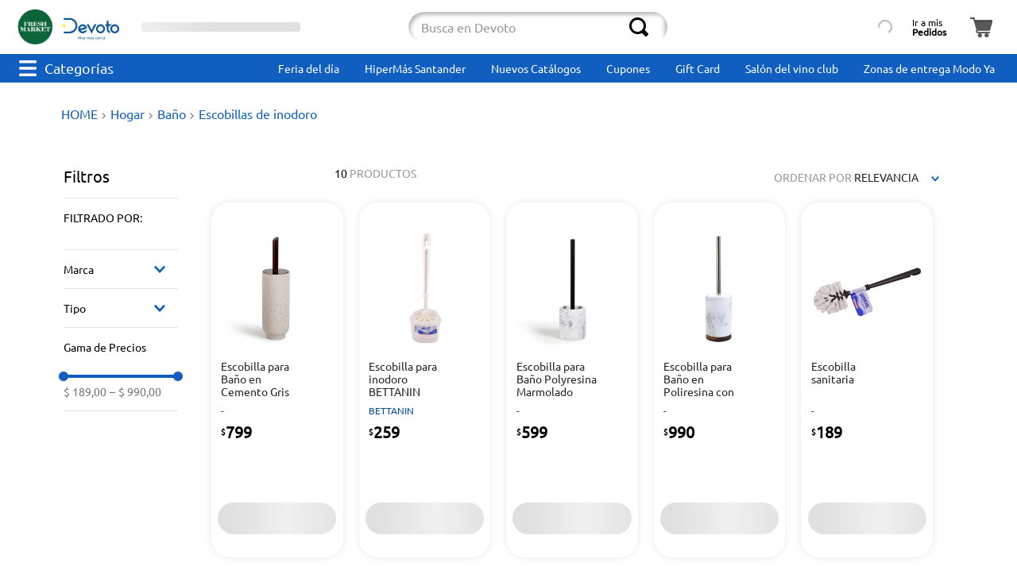

--- FILE ---
content_type: text/css
request_url: https://devotouy.vtexassets.com/_v/public/assets/v1/bundle/css/asset.min.css?v=3&files=theme,devotouy.devoto-store@5.1.41$style.common,devotouy.devoto-store@5.1.41$style.small,devotouy.devoto-store@5.1.41$style.notsmall,devotouy.devoto-store@5.1.41$style.large,devotouy.devoto-store@5.1.41$style.xlarge&files=fonts,989db2448f309bfdd99b513f37c84b8f5794d2b5&files=npm,animate.css@3.7.0/animate.min.css&files=react~vtex.render-runtime@8.136.1,common&files=react~vtex.store-components@3.178.5,Container,DiscountBadge&files=react~vtex.styleguide@9.146.16,0,Spinner,29,1,NumericStepper,27&files=react~devotouy.search-result@3.123.5,1,NotFoundLayout,10,8,NotFoundSearch,11,OrderByFlexible&files=react~vtex.admin-pages@4.59.0,HighlightOverlay&files=react~vtex.flex-layout@0.21.5,0&files=react~devotouy.ads@0.0.11,Ads&files=react~devotouy.devoto-store@5.1.41,1,LoginBtn&files=react~vtex.rich-text@0.16.1,index&files=react~devotouy.minicart@2.63.60,Minicart&files=react~devotouy.modals@0.0.5,ModalTemplate,ModalBase,ModalProdAg,ModalMetodo&files=react~devotouy.mega-menu@2.0.5,2&files=react~devotouy.store-components@3.166.41,Logo,2,SearchBar,SearchByListButton&files=react~vtex.login@2.69.1,1&files=react~devotouy.selector-de-sucursales@0.0.41,0,SelectSucursales&files=react~devotouy.products-components@0.1.60,PopupAttachments,2,5,7,QuantityAddToCart,CountDown,PrecioKilo,4,6,ListPrice&files=react~devotouy.search@2.16.7,Autocomplete&files=react~vtex.product-summary@2.91.1,ProductSummaryImage&files=react~devotouy.wish-list@2.16.4,AddProductBtn&files=overrides,devotouy.product-list@0.38.23$overrides,devotouy.envio-cuotas@0.0.5$overrides,vtex.product-list@0.37.5$overrides,vtex.minicart@2.68.0$overrides,devotouy.minicart@2.63.60$overrides,devotouy.landing-page-components@0.0.40$overrides,devotouy.devoto-store@5.1.41$overrides,devotouy.devoto-store@5.1.41$fonts&workspace=master
body_size: 74407
content:
html{line-height:1.15;-ms-text-size-adjust:100%;-webkit-text-size-adjust:100%}body{margin:0}article,aside,footer,header,nav,section{display:block}h1{font-size:2em;margin:.67em 0}figcaption,figure,main{display:block}figure{margin:1em 40px}hr{box-sizing:content-box;height:0;overflow:visible}pre{font-family:monospace,monospace;font-size:1em}a{background-color:transparent;-webkit-text-decoration-skip:objects}abbr[title]{border-bottom:none;text-decoration:underline;-webkit-text-decoration:underline dotted;text-decoration:underline dotted}b,strong{font-weight:inherit;font-weight:bolder}code,kbd,samp{font-family:monospace,monospace;font-size:1em}dfn{font-style:italic}mark{background-color:#ff0;color:#000}small{font-size:80%}sub,sup{font-size:75%;line-height:0;position:relative;vertical-align:baseline}sub{bottom:-.25em}sup{top:-.5em}audio,video{display:inline-block}audio:not([controls]){display:none;height:0}img{border-style:none}svg:not(:root){overflow:hidden}button,input,optgroup,select,textarea{font-family:sans-serif;font-size:100%;line-height:1.15;margin:0}button,input{overflow:visible}button,select{text-transform:none}[type=reset],[type=submit],button,html [type=button]{-webkit-appearance:button}[type=button]::-moz-focus-inner,[type=reset]::-moz-focus-inner,[type=submit]::-moz-focus-inner,button::-moz-focus-inner{border-style:none;padding:0}[type=button]:-moz-focusring,[type=reset]:-moz-focusring,[type=submit]:-moz-focusring,button:-moz-focusring{outline:1px dotted ButtonText}fieldset{padding:.35em .75em .625em}legend{box-sizing:border-box;color:inherit;display:table;max-width:100%;padding:0;white-space:normal}progress{display:inline-block;vertical-align:baseline}textarea{overflow:auto}[type=checkbox],[type=radio]{box-sizing:border-box;padding:0}[type=number]::-webkit-inner-spin-button,[type=number]::-webkit-outer-spin-button{height:auto}[type=search]{-webkit-appearance:textfield;outline-offset:-2px}[type=search]::-webkit-search-cancel-button,[type=search]::-webkit-search-decoration{-webkit-appearance:none}::-webkit-file-upload-button{-webkit-appearance:button;font:inherit}details,menu{display:block}summary{display:list-item}canvas{display:inline-block}[hidden],template{display:none}.aspect-ratio{height:0;position:relative}.aspect-ratio--16x9{padding-bottom:56.25%}.aspect-ratio--9x16{padding-bottom:177.77%}.aspect-ratio--4x3{padding-bottom:75%}.aspect-ratio--3x4{padding-bottom:133.33%}.aspect-ratio--6x4{padding-bottom:66.6%}.aspect-ratio--4x6{padding-bottom:150%}.aspect-ratio--8x5{padding-bottom:62.5%}.aspect-ratio--5x8{padding-bottom:160%}.aspect-ratio--7x5{padding-bottom:71.42%}.aspect-ratio--5x7{padding-bottom:140%}.aspect-ratio--1x1{padding-bottom:100%}.aspect-ratio--object{position:absolute;top:0;right:0;bottom:0;left:0;width:100%;height:100%;z-index:100}.bg-rebel-pink{background-color:#f71963}.bg-heavy-rebel-pink{background-color:#dd1659}.bg-elite-purple{background-color:#8914cc}.bg-near-black{background-color:#3f3f40}.bg-dark-gray{background-color:#585959}.bg-mid-gray{background-color:#727273}.bg-gray{background-color:#979899}.bg-silver{background-color:#cacbcc}.bg-light-gray{background-color:#e3e4e6}.bg-light-silver{background-color:#f2f4f5}.bg-near-white{background-color:#f7f9fa}.bg-white{background-color:#fff}.bg-washed-blue{background-color:#edf4fa}.bg-light-blue{background-color:#cce8ff}.bg-blue{background-color:#368df7}.bg-heavy-blue{background-color:#2a6dbf}.bg-light-marine{background-color:#3d5980}.bg-marine{background-color:#25354d}.bg-serious-black{background-color:#142032}.bg-green{background-color:#8bc34a}.bg-washed-green{background-color:#eafce3}.bg-red{background-color:#ff4c4c}.bg-washed-red{background-color:#ffe6e6}.bg-yellow{background-color:#ffb100}.bg-washed-yellow{background-color:#fff6e0}.bg-black-90{background-color:rgba(0,0,0,.9)}.bg-black-80{background-color:rgba(0,0,0,.8)}.bg-black-70{background-color:rgba(0,0,0,.7)}.bg-black-60{background-color:rgba(0,0,0,.6)}.bg-black-50{background-color:rgba(0,0,0,.5)}.bg-black-40{background-color:rgba(0,0,0,.4)}.bg-black-30{background-color:rgba(0,0,0,.3)}.bg-black-20{background-color:rgba(0,0,0,.2)}.bg-black-10{background-color:rgba(0,0,0,.1)}.bg-black-05{background-color:rgba(0,0,0,.05)}.bg-black-025{background-color:rgba(0,0,0,.025)}.bg-black-0125{background-color:rgba(0,0,0,.0125)}.bg-white-90{background-color:hsla(0,0%,100%,.9)}.bg-white-80{background-color:hsla(0,0%,100%,.8)}.bg-white-70{background-color:hsla(0,0%,100%,.7)}.bg-white-60{background-color:hsla(0,0%,100%,.6)}.bg-white-50{background-color:hsla(0,0%,100%,.5)}.bg-white-40{background-color:hsla(0,0%,100%,.4)}.bg-white-30{background-color:hsla(0,0%,100%,.3)}.bg-white-20{background-color:hsla(0,0%,100%,.2)}.bg-white-10{background-color:hsla(0,0%,100%,.1)}.bg-white-05{background-color:hsla(0,0%,100%,.05)}.bg-white-025{background-color:hsla(0,0%,100%,.025)}.bg-white-0125{background-color:hsla(0,0%,100%,.0125)}.bg-base,.bg-white-100{background-color:#fff}.bg-base--inverted{background-color:#000}.bg-action-primary,.bg-action-secondary,.bg-emphasis{background-color:#105fc0}.bg-disabled{background-color:#f2f4f5}.bg-success{background-color:#8bc34a}.bg-success--faded{background-color:#eafce3}.bg-danger{background-color:#0d181a}.bg-danger--faded{background-color:#ffe6e6}.bg-warning{background-color:#ffb100}.bg-warning--faded{background-color:#fff6e0}.bg-muted-1{background-color:#727273}.bg-muted-2{background-color:#979899}.bg-muted-3{background-color:#e3e4e6}.bg-muted-4{background-color:#333}.bg-muted-5{background-color:#f2f4f5}.bg-transparent{background-color:transparent}.cover{background-size:cover!important}.contain{background-size:contain!important}.bg-center{background-position:50%}.bg-center,.bg-top{background-repeat:no-repeat}.bg-top{background-position:top}.bg-right{background-position:100%}.bg-bottom,.bg-right{background-repeat:no-repeat}.bg-bottom{background-position:bottom}.bg-left{background-repeat:no-repeat;background-position:0}.ba{border-style:solid;border-width:1px}.bt{border-top-style:solid;border-top-width:1px}.br{border-right-style:solid;border-right-width:1px}.bb{border-bottom-style:solid;border-bottom-width:1px}.bl{border-left-style:solid;border-left-width:1px}.bn{border-style:none;border-width:0}.b--rebel-pink{border-color:#f71963}.b--heavy-rebel-pink{border-color:#dd1659}.b--elite-purple{border-color:#8914cc}.b--near-black{border-color:#3f3f40}.b--dark-gray{border-color:#585959}.b--mid-gray{border-color:#727273}.b--gray{border-color:#979899}.b--silver{border-color:#cacbcc}.b--light-gray{border-color:#e3e4e6}.b--light-silver{border-color:#f2f4f5}.b--near-white{border-color:#f7f9fa}.b--white{border-color:#fff}.b--washed-blue{border-color:#edf4fa}.b--light-blue{border-color:#cce8ff}.b--blue{border-color:#368df7}.b--heavy-blue{border-color:#2a6dbf}.b--light-marine{border-color:#3d5980}.b--marine{border-color:#25354d}.b--serious-black{border-color:#142032}.b--green{border-color:#8bc34a}.b--washed-green{border-color:#eafce3}.b--red{border-color:#ff4c4c}.b--washed-red{border-color:#ffe6e6}.b--yellow{border-color:#ffb100}.b--washed-yellow{border-color:#fff6e0}.b--black-90{border-color:rgba(0,0,0,.9)}.b--black-80{border-color:rgba(0,0,0,.8)}.b--black-70{border-color:rgba(0,0,0,.7)}.b--black-60{border-color:rgba(0,0,0,.6)}.b--black-50{border-color:rgba(0,0,0,.5)}.b--black-40{border-color:rgba(0,0,0,.4)}.b--black-30{border-color:rgba(0,0,0,.3)}.b--black-20{border-color:rgba(0,0,0,.2)}.b--black-10{border-color:rgba(0,0,0,.1)}.b--black-05{border-color:rgba(0,0,0,.05)}.b--black-025{border-color:rgba(0,0,0,.025)}.b--black-0125{border-color:rgba(0,0,0,.0125)}.b--white-90{border-color:hsla(0,0%,100%,.9)}.b--white-80{border-color:hsla(0,0%,100%,.8)}.b--white-70{border-color:hsla(0,0%,100%,.7)}.b--white-60{border-color:hsla(0,0%,100%,.6)}.b--white-50{border-color:hsla(0,0%,100%,.5)}.b--white-40{border-color:hsla(0,0%,100%,.4)}.b--white-30{border-color:hsla(0,0%,100%,.3)}.b--white-20{border-color:hsla(0,0%,100%,.2)}.b--white-10{border-color:hsla(0,0%,100%,.1)}.b--white-05{border-color:hsla(0,0%,100%,.05)}.b--white-025{border-color:hsla(0,0%,100%,.025)}.b--white-0125{border-color:hsla(0,0%,100%,.0125)}.b--white-100{border-color:#fff}.b--action-primary,.b--action-secondary{border-color:#105fc0}.b--emphasis{border-color:#f71963}.b--disabled{border-color:#e3e4e6}.b--success{border-color:#8bc34a}.b--success--faded{border-color:#eafce3}.b--danger{border-color:#ff4c4c}.b--danger--faded{border-color:#ffe6e6}.b--warning{border-color:#ffb100}.b--warning--faded{border-color:#fff6e0}.b--muted-1{border-color:#727273}.b--muted-2{border-color:#979899}.b--muted-3{border-color:#cacbcc}.b--muted-4{border-color:#e3e4e6}.b--muted-5{border-color:#f2f4f5}.b--transparent{border-color:transparent}.br0{border-radius:0}.br1{border-radius:.25rem}.br2{border-radius:.5rem}.br3{border-radius:.75rem}.br4{border-radius:1rem}.br5{border-radius:2rem}.br-100{border-radius:100%}.br-pill{border-radius:9999px}.br--bottom{border-top-left-radius:0;border-top-right-radius:0}.br--top{border-bottom-right-radius:0}.br--right,.br--top{border-bottom-left-radius:0}.br--right{border-top-left-radius:0}.br--left{border-top-right-radius:0;border-bottom-right-radius:0}.b--dotted{border-style:dotted}.b--dashed{border-style:dashed}.b--solid{border-style:solid}.b--none{border-style:none}.bw0{border-width:0}.bw1{border-width:.1rem}.bw2{border-width:.125rem}.bw3{border-width:.25rem}.bw4{border-width:.5rem}.bw5{border-width:1rem}.bt-0{border-top-width:0}.br-0{border-right-width:0}.bb-0{border-bottom-width:0}.bl-0{border-left-width:0}.shadow-1{box-shadow:0 0 4px 2px rgba(0,0,0,.2)}.shadow-2{box-shadow:0 0 8px 2px rgba(0,0,0,.2)}.shadow-3{box-shadow:2px 2px 4px 2px rgba(0,0,0,.2)}.shadow-4{box-shadow:2px 2px 8px 0 rgba(0,0,0,.2)}.shadow-5{box-shadow:4px 4px 8px 0 rgba(0,0,0,.2)}.border-box,a,article,aside,blockquote,body,code,dd,div,dl,dt,fieldset,figcaption,figure,footer,form,h1,h2,h3,h4,h5,h6,header,html,input[type=email],input[type=number],input[type=password],input[type=tel],input[type=text],input[type=url],legend,li,main,nav,ol,p,pre,section,table,td,textarea,th,tr,ul{box-sizing:border-box}.pre{overflow-x:auto;overflow-y:hidden;overflow:scroll}.pa0{padding:0}.ma0,.na0{margin:0}.pl0{padding-left:0}.ml0,.nl0{margin-left:0}.pr0{padding-right:0}.mr0,.nr0{margin-right:0}.pt0{padding-top:0}.mt0,.nt0{margin-top:0}.pb0{padding-bottom:0}.mb0,.nb0{margin-bottom:0}.pv0{padding-top:0;padding-bottom:0}.mv0,.nv0{margin-top:0;margin-bottom:0}.ph0{padding-left:0;padding-right:0}.mh0,.nh0{margin-left:0;margin-right:0}.pa1{padding:.125rem}.ma1{margin:.125rem}.na1{margin:-.125rem}.pl1{padding-left:.125rem}.ml1{margin-left:.125rem}.nl1{margin-left:-.125rem}.pr1{padding-right:.125rem}.mr1{margin-right:.125rem}.nr1{margin-right:-.125rem}.pt1{padding-top:.125rem}.mt1{margin-top:.125rem}.nt1{margin-top:-.125rem}.pb1{padding-bottom:.125rem}.mb1{margin-bottom:.125rem}.nb1{margin-bottom:-.125rem}.pv1{padding-top:.125rem;padding-bottom:.125rem}.mv1{margin-top:.125rem;margin-bottom:.125rem}.nv1{margin-top:-.125rem;margin-bottom:-.125rem}.ph1{padding-left:.125rem;padding-right:.125rem}.mh1{margin-left:.125rem;margin-right:.125rem}.nh1{margin-left:-.125rem;margin-right:-.125rem}.pa2{padding:.25rem}.ma2{margin:.25rem}.na2{margin:-.25rem}.pl2{padding-left:.25rem}.ml2{margin-left:.25rem}.nl2{margin-left:-.25rem}.pr2{padding-right:.25rem}.mr2{margin-right:.25rem}.nr2{margin-right:-.25rem}.pt2{padding-top:.25rem}.mt2{margin-top:.25rem}.nt2{margin-top:-.25rem}.pb2{padding-bottom:.25rem}.mb2{margin-bottom:.25rem}.nb2{margin-bottom:-.25rem}.pv2{padding-top:.25rem;padding-bottom:.25rem}.mv2{margin-top:.25rem;margin-bottom:.25rem}.nv2{margin-top:-.25rem;margin-bottom:-.25rem}.ph2{padding-left:.25rem;padding-right:.25rem}.mh2{margin-left:.25rem;margin-right:.25rem}.nh2{margin-left:-.25rem;margin-right:-.25rem}.pa3{padding:.5rem}.ma3{margin:.5rem}.na3{margin:-.5rem}.pl3{padding-left:.5rem}.ml3{margin-left:.5rem}.nl3{margin-left:-.5rem}.pr3{padding-right:.5rem}.mr3{margin-right:.5rem}.nr3{margin-right:-.5rem}.pt3{padding-top:.5rem}.mt3{margin-top:.5rem}.nt3{margin-top:-.5rem}.pb3{padding-bottom:.5rem}.mb3{margin-bottom:.5rem}.nb3{margin-bottom:-.5rem}.pv3{padding-top:.5rem;padding-bottom:.5rem}.mv3{margin-top:.5rem;margin-bottom:.5rem}.nv3{margin-top:-.5rem;margin-bottom:-.5rem}.ph3{padding-left:.5rem;padding-right:.5rem}.mh3{margin-left:.5rem;margin-right:.5rem}.nh3{margin-left:-.5rem;margin-right:-.5rem}.pa4{padding:.75rem}.ma4{margin:.75rem}.na4{margin:-.75rem}.pl4{padding-left:.75rem}.ml4{margin-left:.75rem}.nl4{margin-left:-.75rem}.pr4{padding-right:.75rem}.mr4{margin-right:.75rem}.nr4{margin-right:-.75rem}.pt4{padding-top:.75rem}.mt4{margin-top:.75rem}.nt4{margin-top:-.75rem}.pb4{padding-bottom:.75rem}.mb4{margin-bottom:.75rem}.nb4{margin-bottom:-.75rem}.pv4{padding-top:.75rem;padding-bottom:.75rem}.mv4{margin-top:.75rem;margin-bottom:.75rem}.nv4{margin-top:-.75rem;margin-bottom:-.75rem}.ph4{padding-left:.75rem;padding-right:.75rem}.mh4{margin-left:.75rem;margin-right:.75rem}.nh4{margin-left:-.75rem;margin-right:-.75rem}.pa5{padding:1rem}.ma5{margin:1rem}.na5{margin:-1rem}.pl5{padding-left:1rem}.ml5{margin-left:1rem}.nl5{margin-left:-1rem}.pr5{padding-right:1rem}.mr5{margin-right:1rem}.nr5{margin-right:-1rem}.pt5{padding-top:1rem}.mt5{margin-top:1rem}.nt5{margin-top:-1rem}.pb5{padding-bottom:1rem}.mb5{margin-bottom:1rem}.nb5{margin-bottom:-1rem}.pv5{padding-top:1rem;padding-bottom:1rem}.mv5{margin-top:1rem;margin-bottom:1rem}.nv5{margin-top:-1rem;margin-bottom:-1rem}.ph5{padding-left:1rem;padding-right:1rem}.mh5{margin-left:1rem;margin-right:1rem}.nh5{margin-left:-1rem;margin-right:-1rem}.pa6{padding:1.5rem}.ma6{margin:1.5rem}.na6{margin:-1.5rem}.pl6{padding-left:1.5rem}.ml6{margin-left:1.5rem}.nl6{margin-left:-1.5rem}.pr6{padding-right:1.5rem}.mr6{margin-right:1.5rem}.nr6{margin-right:-1.5rem}.pt6{padding-top:1.5rem}.mt6{margin-top:1.5rem}.nt6{margin-top:-1.5rem}.pb6{padding-bottom:1.5rem}.mb6{margin-bottom:1.5rem}.nb6{margin-bottom:-1.5rem}.pv6{padding-top:1.5rem;padding-bottom:1.5rem}.mv6{margin-top:1.5rem;margin-bottom:1.5rem}.nv6{margin-top:-1.5rem;margin-bottom:-1.5rem}.ph6{padding-left:1.5rem;padding-right:1.5rem}.mh6{margin-left:1.5rem;margin-right:1.5rem}.nh6{margin-left:-1.5rem;margin-right:-1.5rem}.pa7{padding:2rem}.ma7{margin:2rem}.na7{margin:-2rem}.pl7{padding-left:2rem}.ml7{margin-left:2rem}.nl7{margin-left:-2rem}.pr7{padding-right:2rem}.mr7{margin-right:2rem}.nr7{margin-right:-2rem}.pt7{padding-top:2rem}.mt7{margin-top:2rem}.nt7{margin-top:-2rem}.pb7{padding-bottom:2rem}.mb7{margin-bottom:2rem}.nb7{margin-bottom:-2rem}.pv7{padding-top:2rem;padding-bottom:2rem}.mv7{margin-top:2rem;margin-bottom:2rem}.nv7{margin-top:-2rem;margin-bottom:-2rem}.ph7{padding-left:2rem;padding-right:2rem}.mh7{margin-left:2rem;margin-right:2rem}.nh7{margin-left:-2rem;margin-right:-2rem}.pa8{padding:3rem}.ma8{margin:3rem}.na8{margin:-3rem}.pl8{padding-left:3rem}.ml8{margin-left:3rem}.nl8{margin-left:-3rem}.pr8{padding-right:3rem}.mr8{margin-right:3rem}.nr8{margin-right:-3rem}.pt8{padding-top:3rem}.mt8{margin-top:3rem}.nt8{margin-top:-3rem}.pb8{padding-bottom:3rem}.mb8{margin-bottom:3rem}.nb8{margin-bottom:-3rem}.pv8{padding-top:3rem;padding-bottom:3rem}.mv8{margin-top:3rem;margin-bottom:3rem}.nv8{margin-top:-3rem;margin-bottom:-3rem}.ph8{padding-left:3rem;padding-right:3rem}.mh8{margin-left:3rem;margin-right:3rem}.nh8{margin-left:-3rem;margin-right:-3rem}.pa9{padding:4rem}.ma9{margin:4rem}.na9{margin:-4rem}.pl9{padding-left:4rem}.ml9{margin-left:4rem}.nl9{margin-left:-4rem}.pr9{padding-right:4rem}.mr9{margin-right:4rem}.nr9{margin-right:-4rem}.pt9{padding-top:4rem}.mt9{margin-top:4rem}.nt9{margin-top:-4rem}.pb9{padding-bottom:4rem}.mb9{margin-bottom:4rem}.nb9{margin-bottom:-4rem}.pv9{padding-top:4rem;padding-bottom:4rem}.mv9{margin-top:4rem;margin-bottom:4rem}.nv9{margin-top:-4rem;margin-bottom:-4rem}.ph9{padding-left:4rem;padding-right:4rem}.mh9{margin-left:4rem;margin-right:4rem}.nh9{margin-left:-4rem;margin-right:-4rem}.pa10{padding:8rem}.ma10{margin:8rem}.na10{margin:-8rem}.pl10{padding-left:8rem}.ml10{margin-left:8rem}.nl10{margin-left:-8rem}.pr10{padding-right:8rem}.mr10{margin-right:8rem}.nr10{margin-right:-8rem}.pt10{padding-top:8rem}.mt10{margin-top:8rem}.nt10{margin-top:-8rem}.pb10{padding-bottom:8rem}.mb10{margin-bottom:8rem}.nb10{margin-bottom:-8rem}.pv10{padding-top:8rem;padding-bottom:8rem}.mv10{margin-top:8rem;margin-bottom:8rem}.nv10{margin-top:-8rem;margin-bottom:-8rem}.ph10{padding-left:8rem;padding-right:8rem}.mh10{margin-left:8rem;margin-right:8rem}.nh10{margin-left:-8rem;margin-right:-8rem}.pa11{padding:16rem}.ma11{margin:16rem}.na11{margin:-16rem}.pl11{padding-left:16rem}.ml11{margin-left:16rem}.nl11{margin-left:-16rem}.pr11{padding-right:16rem}.mr11{margin-right:16rem}.nr11{margin-right:-16rem}.pt11{padding-top:16rem}.mt11{margin-top:16rem}.nt11{margin-top:-16rem}.pb11{padding-bottom:16rem}.mb11{margin-bottom:16rem}.nb11{margin-bottom:-16rem}.pv11{padding-top:16rem;padding-bottom:16rem}.mv11{margin-top:16rem;margin-bottom:16rem}.nv11{margin-top:-16rem;margin-bottom:-16rem}.ph11{padding-left:16rem;padding-right:16rem}.mh11{margin-left:16rem;margin-right:16rem}.nh11{margin-left:-16rem;margin-right:-16rem}.top-0{top:0}.right-0{right:0}.bottom-0{bottom:0}.left-0{left:0}.top-1{top:1rem}.right-1{right:1rem}.bottom-1{bottom:1rem}.left-1{left:1rem}.top-2{top:2rem}.right-2{right:2rem}.bottom-2{bottom:2rem}.left-2{left:2rem}.top--1{top:-1rem}.right--1{right:-1rem}.bottom--1{bottom:-1rem}.left--1{left:-1rem}.top--2{top:-2rem}.right--2{right:-2rem}.bottom--2{bottom:-2rem}.left--2{left:-2rem}.absolute--fill{top:0;right:0;bottom:0;left:0}.cf:after,.cf:before{content:" ";display:table}.cf:after{clear:both}.cf{*zoom:1}.cl{clear:left}.cr{clear:right}.cb{clear:both}.cn{clear:none}.dn{display:none}.di{display:inline}.db{display:block}.dib{display:inline-block}.dit{display:inline-table}.dt{display:table}.dtc{display:table-cell}.dt-row{display:table-row}.dt-row-group{display:table-row-group}.dt-column{display:table-column}.dt-column-group{display:table-column-group}.dt--fixed{table-layout:fixed;width:100%}.flex{display:-webkit-box;display:flex}.inline-flex{display:-webkit-inline-box;display:inline-flex}.flex-auto{-webkit-box-flex:1;flex:1 1 auto;min-width:0;min-height:0}.flex-none{-webkit-box-flex:0;flex:none}.flex-column{-webkit-box-orient:vertical;flex-direction:column}.flex-column,.flex-row{-webkit-box-direction:normal}.flex-row{-webkit-box-orient:horizontal;flex-direction:row}.flex-wrap{flex-wrap:wrap}.flex-nowrap{flex-wrap:nowrap}.flex-wrap-reverse{flex-wrap:wrap-reverse}.flex-column-reverse{-webkit-box-orient:vertical;-webkit-box-direction:reverse;flex-direction:column-reverse}.flex-row-reverse{-webkit-box-orient:horizontal;-webkit-box-direction:reverse;flex-direction:row-reverse}.items-start{-webkit-box-align:start;align-items:flex-start}.items-end{-webkit-box-align:end;align-items:flex-end}.items-center{-webkit-box-align:center;align-items:center}.items-baseline{-webkit-box-align:baseline;align-items:baseline}.items-stretch{-webkit-box-align:stretch;align-items:stretch}.self-start{align-self:flex-start}.self-end{align-self:flex-end}.self-center{align-self:center}.self-baseline{align-self:baseline}.self-stretch{align-self:stretch}.justify-start{-webkit-box-pack:start;justify-content:flex-start}.justify-end{-webkit-box-pack:end;justify-content:flex-end}.justify-center{-webkit-box-pack:center;justify-content:center}.justify-between{-webkit-box-pack:justify;justify-content:space-between}.justify-around{justify-content:space-around}.content-start{align-content:flex-start}.content-end{align-content:flex-end}.content-center{align-content:center}.content-between{align-content:space-between}.content-around{align-content:space-around}.content-stretch{align-content:stretch}.order-0{-webkit-box-ordinal-group:1;order:0}.order-1{-webkit-box-ordinal-group:2;order:1}.order-2{-webkit-box-ordinal-group:3;order:2}.order-3{-webkit-box-ordinal-group:4;order:3}.order-4{-webkit-box-ordinal-group:5;order:4}.order-5{-webkit-box-ordinal-group:6;order:5}.order-6{-webkit-box-ordinal-group:7;order:6}.order-7{-webkit-box-ordinal-group:8;order:7}.order-8{-webkit-box-ordinal-group:9;order:8}.order-last{-webkit-box-ordinal-group:100000;order:99999}.flex-grow-0{-webkit-box-flex:0;flex-grow:0}.flex-grow-1{-webkit-box-flex:1;flex-grow:1}.flex-shrink-0{flex-shrink:0}.flex-shrink-1{flex-shrink:1}.fl{float:left}.fl,.fr{_display:inline}.fr{float:right}.fn{float:none}body,button,input,optgroup,select,textarea{-webkit-font-smoothing:antialiased;-moz-osx-font-smoothing:grayscale}.sans-serif,body,button,input,optgroup,select,textarea{font-family:-apple-system,BlinkMacSystemFont,avenir next,avenir,helvetica neue,helvetica,ubuntu,roboto,noto,segoe ui,arial,sans-serif}.code,code{font-family:Consolas,monaco,monospace}.i{font-style:italic}.fs-normal{font-style:normal}.input-reset{-webkit-appearance:none;-moz-appearance:none}.button-reset::-moz-focus-inner,.input-reset::-moz-focus-inner{border:0;padding:0}.link{text-decoration:none}.link,.link:active,.link:focus,.link:hover,.link:link,.link:visited{-webkit-transition:color .15s ease-in;transition:color .15s ease-in}.link:focus{outline:1px dotted currentColor}.list{list-style-type:none}.h1{height:1rem}.h2{height:2rem}.h3{height:4rem}.h4{height:8rem}.h5{height:16rem}.h-25{height:25%}.h-50{height:50%}.h-75{height:75%}.h-100{height:100%}.min-h-100{min-height:100%}.vh-25{height:25vh}.vh-50{height:50vh}.vh-75{height:75vh}.vh-100{height:100vh}.min-vh-100{min-height:100vh}.h-auto{height:auto}.h-inherit{height:inherit}.h-small{height:2rem;box-sizing:border-box}.min-h-small{min-height:2rem;box-sizing:border-box}.h-regular{height:2.5rem;box-sizing:border-box}.min-h-regular{min-height:2.5rem;box-sizing:border-box}.h-large{height:3rem;box-sizing:border-box}.min-h-large{min-height:3rem;box-sizing:border-box}.rebel-pink{color:#f71963}.heavy-rebel-pink{color:#dd1659}.elite-purple{color:#8914cc}.near-black{color:#3f3f40}.dark-gray{color:#585959}.mid-gray{color:#727273}.gray{color:#979899}.silver{color:#cacbcc}.light-gray{color:#e3e4e6}.light-silver{color:#f2f4f5}.near-white{color:#f7f9fa}.white{color:#fff}.washed-blue{color:#edf4fa}.light-blue{color:#cce8ff}.blue{color:#368df7}.heavy-blue{color:#2a6dbf}.light-marine{color:#3d5980}.marine{color:#25354d}.serious-black{color:#142032}.green{color:#8bc34a}.washed-green{color:#eafce3}.red{color:#ff4c4c}.washed-red{color:#ffe6e6}.yellow{color:#ffb100}.washed-yellow{color:#fff6e0}.black-90{color:rgba(0,0,0,.9)}.black-80{color:rgba(0,0,0,.8)}.black-70{color:rgba(0,0,0,.7)}.black-60{color:rgba(0,0,0,.6)}.black-50{color:rgba(0,0,0,.5)}.black-40{color:rgba(0,0,0,.4)}.black-30{color:rgba(0,0,0,.3)}.black-20{color:rgba(0,0,0,.2)}.black-10{color:rgba(0,0,0,.1)}.black-05{color:rgba(0,0,0,.05)}.black-025{color:rgba(0,0,0,.025)}.black-0125{color:rgba(0,0,0,.0125)}.white-90{color:hsla(0,0%,100%,.9)}.white-80{color:hsla(0,0%,100%,.8)}.white-70{color:hsla(0,0%,100%,.7)}.white-60{color:hsla(0,0%,100%,.6)}.white-50{color:hsla(0,0%,100%,.5)}.white-40{color:hsla(0,0%,100%,.4)}.white-30{color:hsla(0,0%,100%,.3)}.white-20{color:hsla(0,0%,100%,.2)}.white-10{color:hsla(0,0%,100%,.1)}.white-05{color:hsla(0,0%,100%,.05)}.white-025{color:hsla(0,0%,100%,.025)}.white-0125{color:hsla(0,0%,100%,.0125)}.white-100{color:#fff}.c-action-primary{color:#105fc0}.c-action-secondary{color:#000}.c-link{color:#105fc0}.c-emphasis{color:#f71963}.c-disabled{color:#979899}.c-success{color:#8bc34a}.c-success--faded{color:#eafce3}.c-danger{color:#ff4c4c}.c-danger--faded{color:#ffe6e6}.c-warning{color:#ffb100}.c-warning--faded{color:#fff6e0}.c-muted-1{color:#727273}.c-muted-2{color:#979899}.c-muted-3{color:#cacbcc}.c-muted-4{color:#e3e4e6}.c-muted-5{color:#f2f4f5}.c-on-base{color:#212529}.c-on-action-primary,.c-on-base--inverted{color:#fff}.c-on-action-secondary{color:#105fc0}.c-on-emphasis{color:#fff}.c-on-disabled{color:#979899}.c-on-success{color:#fff}.c-on-success--faded{color:#3f3f40}.c-on-danger{color:#fff}.c-on-danger--faded{color:#3f3f40}.c-on-warning{color:#fff}.c-on-warning--faded{color:#1a1a1a}.c-on-muted-1,.c-on-muted-2{color:#fff}.c-on-muted-3,.c-on-muted-4,.c-on-muted-5{color:#3f3f40}.hover-rebel-pink:focus,.hover-rebel-pink:hover{color:#f71963}.hover-heavy-rebel-pink:focus,.hover-heavy-rebel-pink:hover{color:#dd1659}.hover-elite-purple:focus,.hover-elite-purple:hover{color:#8914cc}.hover-near-black:focus,.hover-near-black:hover{color:#3f3f40}.hover-dark-gray:focus,.hover-dark-gray:hover{color:#585959}.hover-mid-gray:focus,.hover-mid-gray:hover{color:#727273}.hover-gray:focus,.hover-gray:hover{color:#979899}.hover-silver:focus,.hover-silver:hover{color:#cacbcc}.hover-light-gray:focus,.hover-light-gray:hover{color:#e3e4e6}.hover-light-silver:focus,.hover-light-silver:hover{color:#f2f4f5}.hover-near-white:focus,.hover-near-white:hover{color:#f7f9fa}.hover-white:focus,.hover-white:hover{color:#fff}.hover-washed-blue:focus,.hover-washed-blue:hover{color:#edf4fa}.hover-light-blue:focus,.hover-light-blue:hover{color:#cce8ff}.hover-blue:focus,.hover-blue:hover{color:#368df7}.hover-heavy-blue:focus,.hover-heavy-blue:hover{color:#2a6dbf}.hover-light-marine:focus,.hover-light-marine:hover{color:#3d5980}.hover-marine:focus,.hover-marine:hover{color:#25354d}.hover-serious-black:focus,.hover-serious-black:hover{color:#142032}.hover-green:focus,.hover-green:hover{color:#8bc34a}.hover-washed-green:focus,.hover-washed-green:hover{color:#eafce3}.hover-red:focus,.hover-red:hover{color:#ff4c4c}.hover-washed-red:focus,.hover-washed-red:hover{color:#ffe6e6}.hover-yellow:focus,.hover-yellow:hover{color:#ffb100}.hover-washed-yellow:focus,.hover-washed-yellow:hover{color:#fff6e0}.hover-black-90:focus,.hover-black-90:hover{color:rgba(0,0,0,.9)}.hover-black-80:focus,.hover-black-80:hover{color:rgba(0,0,0,.8)}.hover-black-70:focus,.hover-black-70:hover{color:rgba(0,0,0,.7)}.hover-black-60:focus,.hover-black-60:hover{color:rgba(0,0,0,.6)}.hover-black-50:focus,.hover-black-50:hover{color:rgba(0,0,0,.5)}.hover-black-40:focus,.hover-black-40:hover{color:rgba(0,0,0,.4)}.hover-black-30:focus,.hover-black-30:hover{color:rgba(0,0,0,.3)}.hover-black-20:focus,.hover-black-20:hover{color:rgba(0,0,0,.2)}.hover-black-10:focus,.hover-black-10:hover{color:rgba(0,0,0,.1)}.hover-black-05:focus,.hover-black-05:hover{color:rgba(0,0,0,.05)}.hover-black-025:focus,.hover-black-025:hover{color:rgba(0,0,0,.025)}.hover-black-0125:focus,.hover-black-0125:hover{color:rgba(0,0,0,.0125)}.hover-white-90:focus,.hover-white-90:hover{color:hsla(0,0%,100%,.9)}.hover-white-80:focus,.hover-white-80:hover{color:hsla(0,0%,100%,.8)}.hover-white-70:focus,.hover-white-70:hover{color:hsla(0,0%,100%,.7)}.hover-white-60:focus,.hover-white-60:hover{color:hsla(0,0%,100%,.6)}.hover-white-50:focus,.hover-white-50:hover{color:hsla(0,0%,100%,.5)}.hover-white-40:focus,.hover-white-40:hover{color:hsla(0,0%,100%,.4)}.hover-white-30:focus,.hover-white-30:hover{color:hsla(0,0%,100%,.3)}.hover-white-20:focus,.hover-white-20:hover{color:hsla(0,0%,100%,.2)}.hover-white-10:focus,.hover-white-10:hover{color:hsla(0,0%,100%,.1)}.hover-white-05:focus,.hover-white-05:hover{color:hsla(0,0%,100%,.05)}.hover-white-025:focus,.hover-white-025:hover{color:hsla(0,0%,100%,.025)}.hover-white-0125:focus,.hover-white-0125:hover{color:hsla(0,0%,100%,.0125)}.hover-white-100:focus,.hover-white-100:hover{color:#fff}.hover-bg-rebel-pink:focus,.hover-bg-rebel-pink:hover{background-color:#f71963}.hover-b--rebel-pink:focus,.hover-b--rebel-pink:hover{border-color:#f71963}.hover-bg-heavy-rebel-pink:focus,.hover-bg-heavy-rebel-pink:hover{background-color:#dd1659}.hover-b--heavy-rebel-pink:focus,.hover-b--heavy-rebel-pink:hover{border-color:#dd1659}.hover-bg-elite-purple:focus,.hover-bg-elite-purple:hover{background-color:#8914cc}.hover-b--elite-purple:focus,.hover-b--elite-purple:hover{border-color:#8914cc}.hover-bg-near-black:focus,.hover-bg-near-black:hover{background-color:#3f3f40}.hover-b--near-black:focus,.hover-b--near-black:hover{border-color:#3f3f40}.hover-bg-dark-gray:focus,.hover-bg-dark-gray:hover{background-color:#585959}.hover-b--dark-gray:focus,.hover-b--dark-gray:hover{border-color:#585959}.hover-bg-mid-gray:focus,.hover-bg-mid-gray:hover{background-color:#727273}.hover-b--mid-gray:focus,.hover-b--mid-gray:hover{border-color:#727273}.hover-bg-gray:focus,.hover-bg-gray:hover{background-color:#979899}.hover-b--gray:focus,.hover-b--gray:hover{border-color:#979899}.hover-bg-silver:focus,.hover-bg-silver:hover{background-color:#cacbcc}.hover-b--silver:focus,.hover-b--silver:hover{border-color:#cacbcc}.hover-bg-light-gray:focus,.hover-bg-light-gray:hover{background-color:#e3e4e6}.hover-b--light-gray:focus,.hover-b--light-gray:hover{border-color:#e3e4e6}.hover-bg-light-silver:focus,.hover-bg-light-silver:hover{background-color:#f2f4f5}.hover-b--light-silver:focus,.hover-b--light-silver:hover{border-color:#f2f4f5}.hover-bg-near-white:focus,.hover-bg-near-white:hover{background-color:#f7f9fa}.hover-b--near-white:focus,.hover-b--near-white:hover{border-color:#f7f9fa}.hover-bg-white:focus,.hover-bg-white:hover{background-color:#fff}.hover-b--white:focus,.hover-b--white:hover{border-color:#fff}.hover-bg-washed-blue:focus,.hover-bg-washed-blue:hover{background-color:#edf4fa}.hover-b--washed-blue:focus,.hover-b--washed-blue:hover{border-color:#edf4fa}.hover-bg-light-blue:focus,.hover-bg-light-blue:hover{background-color:#cce8ff}.hover-b--light-blue:focus,.hover-b--light-blue:hover{border-color:#cce8ff}.hover-bg-blue:focus,.hover-bg-blue:hover{background-color:#368df7}.hover-b--blue:focus,.hover-b--blue:hover{border-color:#368df7}.hover-bg-heavy-blue:focus,.hover-bg-heavy-blue:hover{background-color:#2a6dbf}.hover-b--heavy-blue:focus,.hover-b--heavy-blue:hover{border-color:#2a6dbf}.hover-bg-light-marine:focus,.hover-bg-light-marine:hover{background-color:#3d5980}.hover-b--light-marine:focus,.hover-b--light-marine:hover{border-color:#3d5980}.hover-bg-marine:focus,.hover-bg-marine:hover{background-color:#25354d}.hover-b--marine:focus,.hover-b--marine:hover{border-color:#25354d}.hover-bg-serious-black:focus,.hover-bg-serious-black:hover{background-color:#142032}.hover-b--serious-black:focus,.hover-b--serious-black:hover{border-color:#142032}.hover-bg-green:focus,.hover-bg-green:hover{background-color:#8bc34a}.hover-b--green:focus,.hover-b--green:hover{border-color:#8bc34a}.hover-bg-washed-green:focus,.hover-bg-washed-green:hover{background-color:#eafce3}.hover-b--washed-green:focus,.hover-b--washed-green:hover{border-color:#eafce3}.hover-bg-red:focus,.hover-bg-red:hover{background-color:#ff4c4c}.hover-b--red:focus,.hover-b--red:hover{border-color:#ff4c4c}.hover-bg-washed-red:focus,.hover-bg-washed-red:hover{background-color:#ffe6e6}.hover-b--washed-red:focus,.hover-b--washed-red:hover{border-color:#ffe6e6}.hover-bg-yellow:focus,.hover-bg-yellow:hover{background-color:#ffb100}.hover-b--yellow:focus,.hover-b--yellow:hover{border-color:#ffb100}.hover-bg-washed-yellow:focus,.hover-bg-washed-yellow:hover{background-color:#fff6e0}.hover-b--washed-yellow:focus,.hover-b--washed-yellow:hover{border-color:#fff6e0}.hover-bg-black-90:focus,.hover-bg-black-90:hover{background-color:rgba(0,0,0,.9)}.hover-b--black-90:focus,.hover-b--black-90:hover{border-color:rgba(0,0,0,.9)}.hover-bg-black-80:focus,.hover-bg-black-80:hover{background-color:rgba(0,0,0,.8)}.hover-b--black-80:focus,.hover-b--black-80:hover{border-color:rgba(0,0,0,.8)}.hover-bg-black-70:focus,.hover-bg-black-70:hover{background-color:rgba(0,0,0,.7)}.hover-b--black-70:focus,.hover-b--black-70:hover{border-color:rgba(0,0,0,.7)}.hover-bg-black-60:focus,.hover-bg-black-60:hover{background-color:rgba(0,0,0,.6)}.hover-b--black-60:focus,.hover-b--black-60:hover{border-color:rgba(0,0,0,.6)}.hover-bg-black-50:focus,.hover-bg-black-50:hover{background-color:rgba(0,0,0,.5)}.hover-b--black-50:focus,.hover-b--black-50:hover{border-color:rgba(0,0,0,.5)}.hover-bg-black-40:focus,.hover-bg-black-40:hover{background-color:rgba(0,0,0,.4)}.hover-b--black-40:focus,.hover-b--black-40:hover{border-color:rgba(0,0,0,.4)}.hover-bg-black-30:focus,.hover-bg-black-30:hover{background-color:rgba(0,0,0,.3)}.hover-b--black-30:focus,.hover-b--black-30:hover{border-color:rgba(0,0,0,.3)}.hover-bg-black-20:focus,.hover-bg-black-20:hover{background-color:rgba(0,0,0,.2)}.hover-b--black-20:focus,.hover-b--black-20:hover{border-color:rgba(0,0,0,.2)}.hover-bg-black-10:focus,.hover-bg-black-10:hover{background-color:rgba(0,0,0,.1)}.hover-b--black-10:focus,.hover-b--black-10:hover{border-color:rgba(0,0,0,.1)}.hover-bg-black-05:focus,.hover-bg-black-05:hover{background-color:rgba(0,0,0,.05)}.hover-b--black-05:focus,.hover-b--black-05:hover{border-color:rgba(0,0,0,.05)}.hover-bg-black-025:focus,.hover-bg-black-025:hover{background-color:rgba(0,0,0,.025)}.hover-b--black-025:focus,.hover-b--black-025:hover{border-color:rgba(0,0,0,.025)}.hover-bg-black-0125:focus,.hover-bg-black-0125:hover{background-color:rgba(0,0,0,.0125)}.hover-b--black-0125:focus,.hover-b--black-0125:hover{border-color:rgba(0,0,0,.0125)}.hover-bg-white-90:focus,.hover-bg-white-90:hover{background-color:hsla(0,0%,100%,.9)}.hover-b--white-90:focus,.hover-b--white-90:hover{border-color:hsla(0,0%,100%,.9)}.hover-bg-white-80:focus,.hover-bg-white-80:hover{background-color:hsla(0,0%,100%,.8)}.hover-b--white-80:focus,.hover-b--white-80:hover{border-color:hsla(0,0%,100%,.8)}.hover-bg-white-70:focus,.hover-bg-white-70:hover{background-color:hsla(0,0%,100%,.7)}.hover-b--white-70:focus,.hover-b--white-70:hover{border-color:hsla(0,0%,100%,.7)}.hover-bg-white-60:focus,.hover-bg-white-60:hover{background-color:hsla(0,0%,100%,.6)}.hover-b--white-60:focus,.hover-b--white-60:hover{border-color:hsla(0,0%,100%,.6)}.hover-bg-white-50:focus,.hover-bg-white-50:hover{background-color:hsla(0,0%,100%,.5)}.hover-b--white-50:focus,.hover-b--white-50:hover{border-color:hsla(0,0%,100%,.5)}.hover-bg-white-40:focus,.hover-bg-white-40:hover{background-color:hsla(0,0%,100%,.4)}.hover-b--white-40:focus,.hover-b--white-40:hover{border-color:hsla(0,0%,100%,.4)}.hover-bg-white-30:focus,.hover-bg-white-30:hover{background-color:hsla(0,0%,100%,.3)}.hover-b--white-30:focus,.hover-b--white-30:hover{border-color:hsla(0,0%,100%,.3)}.hover-bg-white-20:focus,.hover-bg-white-20:hover{background-color:hsla(0,0%,100%,.2)}.hover-b--white-20:focus,.hover-b--white-20:hover{border-color:hsla(0,0%,100%,.2)}.hover-bg-white-10:focus,.hover-bg-white-10:hover{background-color:hsla(0,0%,100%,.1)}.hover-b--white-10:focus,.hover-b--white-10:hover{border-color:hsla(0,0%,100%,.1)}.hover-bg-white-05:focus,.hover-bg-white-05:hover{background-color:hsla(0,0%,100%,.05)}.hover-b--white-05:focus,.hover-b--white-05:hover{border-color:hsla(0,0%,100%,.05)}.hover-bg-white-025:focus,.hover-bg-white-025:hover{background-color:hsla(0,0%,100%,.025)}.hover-b--white-025:focus,.hover-b--white-025:hover{border-color:hsla(0,0%,100%,.025)}.hover-bg-white-0125:focus,.hover-bg-white-0125:hover{background-color:hsla(0,0%,100%,.0125)}.hover-b--white-0125:focus,.hover-b--white-0125:hover{border-color:hsla(0,0%,100%,.0125)}.hover-bg-white-100:focus,.hover-bg-white-100:hover{background-color:#fff}.hover-b--white-100:focus,.hover-b--white-100:hover{border-color:#fff}.hover-bg-transparent:focus,.hover-bg-transparent:hover{background-color:transparent}.hover-b--transparent:focus,.hover-b--transparent:hover{border-color:transparent}.hover-c-action-primary:focus,.hover-c-action-primary:hover{color:#004f9f}.hover-c-action-secondary:focus,.hover-c-action-secondary:hover{color:#dbe9fd}.hover-c-link:focus,.hover-c-link:hover{color:#000}.hover-c-emphasis:focus,.hover-c-emphasis:hover{color:#dd1659}.hover-c-success:focus,.hover-c-success:hover{color:#8bc34a}.hover-c-success--faded:focus,.hover-c-success--faded:hover{color:#eafce3}.hover-c-danger:focus,.hover-c-danger:hover{color:#e13232}.hover-c-danger--faded:focus,.hover-c-danger--faded:hover{color:#ffe6e6}.hover-c-warning:focus,.hover-c-warning:hover{color:#ffb100}.hover-c-warning--faded:focus,.hover-c-warning--faded:hover{color:#fff6e0}.hover-c-on-action-primary:focus,.hover-c-on-action-primary:hover{color:#fff}.hover-c-on-action-secondary:focus,.hover-c-on-action-secondary:hover{color:#105fc0}.hover-c-on-emphasis:focus,.hover-c-on-emphasis:hover,.hover-c-on-success:focus,.hover-c-on-success:hover{color:#fff}.hover-c-on-success--faded:focus,.hover-c-on-success--faded:hover{color:#3f3f40}.hover-c-on-danger:focus,.hover-c-on-danger:hover{color:#fff}.hover-c-on-danger--faded:focus,.hover-c-on-danger--faded:hover{color:#3f3f40}.hover-c-on-warning:focus,.hover-c-on-warning:hover{color:#fff}.hover-c-on-warning--faded:focus,.hover-c-on-warning--faded:hover{color:#1a1a1a}.visited-c-link:visited{color:#0c389f}.hover-bg-action-primary:focus,.hover-bg-action-primary:hover{background-color:#004f9f}.hover-bg-action-secondary:focus,.hover-bg-action-secondary:hover{background-color:#bfdcff}.hover-bg-emphasis:focus,.hover-bg-emphasis:hover{background-color:#dd1659}.hover-bg-success:focus,.hover-bg-success:hover{background-color:#8bc34a}.hover-bg-success--faded:focus,.hover-bg-success--faded:hover{background-color:#eafce3}.hover-bg-danger:focus,.hover-bg-danger:hover{background-color:#e13232}.hover-bg-danger--faded:focus,.hover-bg-danger--faded:hover{background-color:#ffe6e6}.hover-bg-warning:focus,.hover-bg-warning:hover{background-color:#ffb100}.hover-bg-warning--faded:focus,.hover-bg-warning--faded:hover{background-color:#fff6e0}.hover-bg-muted-1:focus,.hover-bg-muted-1:hover{background-color:#727273}.hover-bg-muted-2:focus,.hover-bg-muted-2:hover{background-color:#979899}.hover-bg-muted-3:focus,.hover-bg-muted-3:hover{background-color:#cacbcc}.hover-bg-muted-4:focus,.hover-bg-muted-4:hover{background-color:#e3e4e6}.hover-bg-muted-5:focus,.hover-bg-muted-5:hover{background-color:#f2f4f5}.hover-b--action-primary:focus,.hover-b--action-primary:hover{border-color:#004f9f}.hover-b--action-secondary:focus,.hover-b--action-secondary:hover{border-color:#105fc0}.hover-b--emphasis:focus,.hover-b--emphasis:hover{border-color:#dd1659}.hover-b--success:focus,.hover-b--success:hover{border-color:#8bc34a}.hover-b--success--faded:focus,.hover-b--success--faded:hover{border-color:#eafce3}.hover-b--danger:focus,.hover-b--danger:hover{border-color:#e13232}.hover-b--danger--faded:focus,.hover-b--danger--faded:hover{border-color:#ffe6e6}.hover-b--warning:focus,.hover-b--warning:hover{border-color:#ffb100}.hover-b--warning--faded:focus,.hover-b--warning--faded:hover{border-color:#fff6e0}.hover-b--muted-1:focus,.hover-b--muted-1:hover{border-color:#727273}.hover-b--muted-2:focus,.hover-b--muted-2:hover{border-color:#979899}.hover-b--muted-3:focus,.hover-b--muted-3:hover{border-color:#cacbcc}.hover-b--muted-4:focus,.hover-b--muted-4:hover{border-color:#e3e4e6}.hover-b--muted-5:focus,.hover-b--muted-5:hover{border-color:#f2f4f5}.active-c-link:active{color:#0c389f}.active-c-emphasis:active{color:#dd1659}.active-c-success:active{color:#8bc34a}.active-c-success--faded:active{color:#eafce3}.active-c-danger:active{color:#ff4c4c}.active-c-danger--faded:active{color:#ffe6e6}.active-c-warning:active{color:#ffb100}.active-c-warning--faded:active{color:#fff6e0}.active-c-on-action-primary:active{color:#fff}.active-c-on-action-secondary:active{color:#105fc0}.active-c-on-emphasis:active,.active-c-on-success:active{color:#fff}.active-c-on-success--faded:active{color:#3f3f40}.active-c-on-danger:active{color:#fff}.active-c-on-danger--faded:active{color:#3f3f40}.active-c-on-warning:active{color:#fff}.active-c-on-warning--faded:active{color:#1a1a1a}.active-bg-action-primary:active{background-color:#0c389f}.active-bg-action-secondary:active{background-color:#dbe9fd}.active-bg-emphasis:active{background-color:#dd1659}.active-bg-success:active{background-color:#8bc34a}.active-bg-success--faded:active{background-color:#eafce3}.active-bg-danger:active{background-color:#ff4c4c}.active-bg-danger--faded:active{background-color:#ffe6e6}.active-bg-warning:active{background-color:#ffb100}.active-bg-warning--faded:active{background-color:#fff6e0}.active-bg-muted-1:active{background-color:#727273}.active-bg-muted-2:active{background-color:#979899}.active-bg-muted-3:active{background-color:#cacbcc}.active-bg-muted-4:active{background-color:#e3e4e6}.active-bg-muted-5:active{background-color:#f2f4f5}.active-b--action-primary:active{border-color:#0c389f}.active-b--action-secondary:active{border-color:#dbe9fd}.active-b--emphasis:active{border-color:#dd1659}.active-b--success:active{border-color:#8bc34a}.active-b--success--faded:active{border-color:#eafce3}.active-b--danger:active{border-color:#ff4c4c}.active-b--danger--faded:active{border-color:#ffe6e6}.active-b--warning:active{border-color:#ffb100}.active-b--warning--faded:active{border-color:#fff6e0}.active-b--muted-1:active{border-color:#727273}.active-b--muted-2:active{border-color:#979899}.active-b--muted-3:active{border-color:#cacbcc}.active-b--muted-4:active{border-color:#e3e4e6}.active-b--muted-5:active{border-color:#f2f4f5}.active-bg-transparent:active,.hover-bg-transparent:focus,.hover-bg-transparent:hover{background-color:transparent}.hover-b--transparent:focus,.hover-b--transparent:hover,active-b--transparent:active{border-color:transparent}img{max-width:100%}.tracked{letter-spacing:.1em}.tracked-tight{letter-spacing:-.05em}.tracked-mega{letter-spacing:.25em}.lh-solid{line-height:1}.lh-title{line-height:1.25}.lh-copy{line-height:1.5}.mw1{max-width:1rem}.mw2{max-width:2rem}.mw3{max-width:4rem}.mw4{max-width:8rem}.mw5{max-width:16rem}.mw6{max-width:32rem}.mw7{max-width:48rem}.mw8{max-width:64rem}.mw9{max-width:96rem}.mw-none{max-width:none}.mw-100{max-width:100%}.nested-copy-line-height ol,.nested-copy-line-height p,.nested-copy-line-height ul{line-height:1.5}.nested-headline-line-height h1,.nested-headline-line-height h2,.nested-headline-line-height h3,.nested-headline-line-height h4,.nested-headline-line-height h5,.nested-headline-line-height h6{line-height:1.25}.nested-list-reset ol,.nested-list-reset ul{padding-left:0;margin-left:0;list-style-type:none}.nested-copy-indent p+p{text-indent:1em;margin-top:0;margin-bottom:0}.nested-copy-separator p+p{margin-top:1.5em}.nested-img img{width:100%;max-width:100%;display:block}.nested-links a{color:#368df7}.nested-links a,.nested-links a:focus,.nested-links a:hover{-webkit-transition:color .15s ease-in;transition:color .15s ease-in}.nested-links a:focus,.nested-links a:hover{color:#cce8ff}.dim{opacity:1}.dim,.dim:focus,.dim:hover{-webkit-transition:opacity .15s ease-in;transition:opacity .15s ease-in}.dim:focus,.dim:hover{opacity:.5}.dim:active{opacity:.8;-webkit-transition:opacity .15s ease-out;transition:opacity .15s ease-out}.glow,.glow:focus,.glow:hover{-webkit-transition:opacity .15s ease-in;transition:opacity .15s ease-in}.glow:focus,.glow:hover{opacity:1}.hide-child .child{opacity:0;-webkit-transition:opacity .15s ease-in;transition:opacity .15s ease-in}.hide-child:active .child,.hide-child:focus .child,.hide-child:hover .child{opacity:1;-webkit-transition:opacity .15s ease-in;transition:opacity .15s ease-in}.underline-hover:focus,.underline-hover:hover{text-decoration:underline}.grow{-moz-osx-font-smoothing:grayscale;-webkit-backface-visibility:hidden;backface-visibility:hidden;-webkit-transform:translateZ(0);transform:translateZ(0);-webkit-transition:-webkit-transform .25s ease-out;transition:-webkit-transform .25s ease-out;transition:transform .25s ease-out;transition:transform .25s ease-out,-webkit-transform .25s ease-out}.grow:focus,.grow:hover{-webkit-transform:scale(1.05);transform:scale(1.05)}.grow:active{-webkit-transform:scale(.9);transform:scale(.9)}.grow-large{-moz-osx-font-smoothing:grayscale;-webkit-backface-visibility:hidden;backface-visibility:hidden;-webkit-transform:translateZ(0);transform:translateZ(0);-webkit-transition:-webkit-transform .25s ease-in-out;transition:-webkit-transform .25s ease-in-out;transition:transform .25s ease-in-out;transition:transform .25s ease-in-out,-webkit-transform .25s ease-in-out}.grow-large:focus,.grow-large:hover{-webkit-transform:scale(1.2);transform:scale(1.2)}.grow-large:active{-webkit-transform:scale(.95);transform:scale(.95)}.pointer:hover,.shadow-hover{cursor:pointer}.shadow-hover{position:relative;-webkit-transition:all .5s cubic-bezier(.165,.84,.44,1);transition:all .5s cubic-bezier(.165,.84,.44,1)}.shadow-hover:after{content:"";box-shadow:0 0 16px 2px rgba(0,0,0,.2);border-radius:inherit;opacity:0;position:absolute;top:0;left:0;width:100%;height:100%;z-index:-1;-webkit-transition:opacity .5s cubic-bezier(.165,.84,.44,1);transition:opacity .5s cubic-bezier(.165,.84,.44,1)}.shadow-hover:focus:after,.shadow-hover:hover:after{opacity:1}.bg-animate,.bg-animate:focus,.bg-animate:hover{-webkit-transition:background-color .15s ease-in-out;transition:background-color .15s ease-in-out}.o-100{opacity:1}.o-90{opacity:.9}.o-80{opacity:.8}.o-70{opacity:.7}.o-60{opacity:.6}.o-50{opacity:.5}.o-40{opacity:.4}.o-30{opacity:.3}.o-20{opacity:.2}.o-10{opacity:.1}.o-05{opacity:.05}.o-025{opacity:.025}.o-0{opacity:0}.rotate-45{-webkit-transform:rotate(45deg);transform:rotate(45deg)}.rotate-90{-webkit-transform:rotate(90deg);transform:rotate(90deg)}.rotate-135{-webkit-transform:rotate(135deg);transform:rotate(135deg)}.rotate-180{-webkit-transform:rotate(180deg);transform:rotate(180deg)}.rotate-225{-webkit-transform:rotate(225deg);transform:rotate(225deg)}.rotate-270{-webkit-transform:rotate(270deg);transform:rotate(270deg)}.rotate-315{-webkit-transform:rotate(315deg);transform:rotate(315deg)}.outline{outline:1px solid}.outline-transparent{outline:1px solid transparent}.outline-0{outline:0}.overflow-visible{overflow:visible}.overflow-hidden{overflow:hidden}.overflow-scroll{overflow:scroll}.overflow-auto{overflow:auto}.overflow-x-visible{overflow-x:visible}.overflow-x-hidden{overflow-x:hidden}.overflow-x-scroll{overflow-x:scroll}.overflow-x-auto{overflow-x:auto}.overflow-y-visible{overflow-y:visible}.overflow-y-hidden{overflow-y:hidden}.overflow-y-scroll{overflow-y:scroll}.overflow-y-auto{overflow-y:auto}.static{position:static}.relative{position:relative}.absolute{position:absolute}.fixed{position:fixed}.sticky{position:-webkit-sticky;position:sticky}.strike{text-decoration:line-through}.underline{text-decoration:underline}.no-underline{text-decoration:none}.tl{text-align:left}.tr{text-align:right}.tc{text-align:center}.tj{text-align:justify}.ttc{text-transform:capitalize}.ttl{text-transform:lowercase}.ttu{text-transform:uppercase}.ttn{text-transform:none}.v-base{vertical-align:baseline}.v-mid{vertical-align:middle}.v-top{vertical-align:top}.v-btm{vertical-align:bottom}.f1{font-size:3rem}.f2{font-size:2.25rem}.f3{font-size:1.5rem}.f4{font-size:1.25rem}.f5{font-size:1rem}.f6{font-size:.875rem}.f7{font-size:.75rem}.measure{max-width:30em}.measure-wide{max-width:34em}.measure-narrow{max-width:20em}.small-caps{font-variant:small-caps}.indent{text-indent:1em;margin-top:0;margin-bottom:0}.truncate{white-space:nowrap;overflow:hidden;text-overflow:ellipsis}.t-heading-1{font-weight:700;font-size:3rem}.t-heading-1,.t-heading-2{font-family:Ubuntu,arial,sans-serif;text-transform:none;letter-spacing:0}.t-heading-2{font-weight:300;font-size:3.125rem}.t-heading-3{font-family:Ubuntu,arial,sans-serif;font-weight:700;font-size:1.75rem;text-transform:none;letter-spacing:0}.t-heading-4{font-size:1.5rem}.t-heading-4,.t-heading-5{font-family:Ubuntu,arial,sans-serif;font-weight:400;text-transform:none;letter-spacing:0}.t-heading-5{font-size:1.25rem}.t-heading-6{font-size:.85rem}.t-body,.t-heading-6,body{font-family:Ubuntu,arial,sans-serif;font-weight:400;text-transform:none;letter-spacing:0}.t-body,body{font-size:1rem}.t-small{font-size:.875rem}.t-mini,.t-small{font-family:Ubuntu,arial,sans-serif;font-weight:400;text-transform:none;letter-spacing:0}.t-mini{font-size:.75rem}.t-action{font-size:1rem}.t-action,.t-action--small{font-family:Ubuntu,arial,sans-serif;font-weight:500;text-transform:uppercase;letter-spacing:0}.t-action--small{font-size:.875rem}.t-action--large{font-family:Ubuntu,arial,sans-serif;font-weight:500;font-size:1.25rem;text-transform:uppercase;letter-spacing:0}.t-code{font-family:Consolas,monaco,monospace;font-size:1rem;text-transform:none;letter-spacing:0}.normal,.t-code{font-weight:400}.b{font-weight:700}.fw1{font-weight:100}.fw2{font-weight:200}.fw3{font-weight:300}.fw4{font-weight:400}.fw5{font-weight:500}.fw6{font-weight:600}.fw7{font-weight:700}.fw8{font-weight:800}.fw9{font-weight:900}.overflow-container{overflow-y:scroll}.center{margin-left:auto}.center,.mr-auto{margin-right:auto}.ml-auto{margin-left:auto}.clip{position:fixed!important;_position:absolute!important;clip:rect(1px 1px 1px 1px);clip:rect(1px,1px,1px,1px)}.ws-normal{white-space:normal}.nowrap{white-space:nowrap}.pre{white-space:pre}.w1{width:1rem}.w2{width:2rem}.w3{width:4rem}.w4{width:8rem}.w5{width:16rem}.w-10{width:10%}.w-20{width:20%}.w-25{width:25%}.w-30{width:30%}.w-33{width:33%}.w-34{width:34%}.w-40{width:40%}.w-50{width:50%}.w-60{width:60%}.w-70{width:70%}.w-75{width:75%}.w-80{width:80%}.w-90{width:90%}.w-100{width:100%}.w-third{width:33.33333%}.w-two-thirds{width:66.66667%}.w-auto{width:auto}.vw-10{width:10vw}.vw-20{width:20vw}.vw-25{width:25vw}.vw-30{width:30vw}.vw-33{width:33vw}.vw-34{width:34vw}.vw-40{width:40vw}.vw-50{width:50vw}.vw-60{width:60vw}.vw-70{width:70vw}.vw-75{width:75vw}.vw-80{width:80vw}.vw-90{width:90vw}.vw-100{width:100vw}.vw-third{width:33.33333vw}.vw-two-thirds{width:66.66667vw}.z-0{z-index:0}.z-1{z-index:1}.z-2{z-index:2}.z-3{z-index:3}.z-4{z-index:4}.z-5{z-index:5}.z-999{z-index:999}.z-9999{z-index:9999}.z-max{z-index:2147483647}.z-inherit{z-index:inherit}.z-initial{z-index:auto}.z-unset{z-index:unset}@media screen and (min-width:20em){.aspect-ratio-s{height:0;position:relative}.aspect-ratio--16x9-s{padding-bottom:56.25%}.aspect-ratio--9x16-s{padding-bottom:177.77%}.aspect-ratio--4x3-s{padding-bottom:75%}.aspect-ratio--3x4-s{padding-bottom:133.33%}.aspect-ratio--6x4-s{padding-bottom:66.6%}.aspect-ratio--4x6-s{padding-bottom:150%}.aspect-ratio--8x5-s{padding-bottom:62.5%}.aspect-ratio--5x8-s{padding-bottom:160%}.aspect-ratio--7x5-s{padding-bottom:71.42%}.aspect-ratio--5x7-s{padding-bottom:140%}.aspect-ratio--1x1-s{padding-bottom:100%}.aspect-ratio--object-s{position:absolute;top:0;right:0;bottom:0;left:0;width:100%;height:100%;z-index:100}.cover-s{background-size:cover!important}.contain-s{background-size:contain!important}.bg-center-s{background-position:50%}.bg-center-s,.bg-top-s{background-repeat:no-repeat}.bg-top-s{background-position:top}.bg-right-s{background-position:100%}.bg-bottom-s,.bg-right-s{background-repeat:no-repeat}.bg-bottom-s{background-position:bottom}.bg-left-s{background-repeat:no-repeat;background-position:0}.ba-s{border-style:solid;border-width:1px}.bt-s{border-top-style:solid;border-top-width:1px}.br-s{border-right-style:solid;border-right-width:1px}.bb-s{border-bottom-style:solid;border-bottom-width:1px}.bl-s{border-left-style:solid;border-left-width:1px}.bn-s{border-style:none;border-width:0}.br0-s{border-radius:0}.br1-s{border-radius:.25rem}.br2-s{border-radius:.5rem}.br3-s{border-radius:.75rem}.br4-s{border-radius:1rem}.br5-s{border-radius:2rem}.br-100-s{border-radius:100%}.br-pill-s{border-radius:9999px}.br--bottom-s{border-top-left-radius:0;border-top-right-radius:0}.br--top-s{border-bottom-right-radius:0}.br--right-s,.br--top-s{border-bottom-left-radius:0}.br--right-s{border-top-left-radius:0}.br--left-s{border-top-right-radius:0;border-bottom-right-radius:0}.b--dotted-s{border-style:dotted}.b--dashed-s{border-style:dashed}.b--solid-s{border-style:solid}.b--none-s{border-style:none}.bw0-s{border-width:0}.bw1-s{border-width:.1rem}.bw2-s{border-width:.125rem}.bw3-s{border-width:.25rem}.bw4-s{border-width:.5rem}.bw5-s{border-width:1rem}.bt-0-s{border-top-width:0}.br-0-s{border-right-width:0}.bb-0-s{border-bottom-width:0}.bl-0-s{border-left-width:0}.shadow-1-s{box-shadow:0 0 4px 2px rgba(0,0,0,.2)}.shadow-2-s{box-shadow:0 0 8px 2px rgba(0,0,0,.2)}.shadow-3-s{box-shadow:2px 2px 4px 2px rgba(0,0,0,.2)}.shadow-4-s{box-shadow:2px 2px 8px 0 rgba(0,0,0,.2)}.shadow-5-s{box-shadow:4px 4px 8px 0 rgba(0,0,0,.2)}.pa0-s{padding:0}.ma0-s,.na0-s{margin:0}.pl0-s{padding-left:0}.ml0-s,.nl0-s{margin-left:0}.pr0-s{padding-right:0}.mr0-s,.nr0-s{margin-right:0}.pt0-s{padding-top:0}.mt0-s,.nt0-s{margin-top:0}.pb0-s{padding-bottom:0}.mb0-s,.nb0-s{margin-bottom:0}.pv0-s{padding-top:0;padding-bottom:0}.mv0-s,.nv0-s{margin-top:0;margin-bottom:0}.ph0-s{padding-left:0;padding-right:0}.mh0-s,.nh0-s{margin-left:0;margin-right:0}.pa1-s{padding:.125rem}.ma1-s{margin:.125rem}.na1-s{margin:-.125rem}.pl1-s{padding-left:.125rem}.ml1-s{margin-left:.125rem}.nl1-s{margin-left:-.125rem}.pr1-s{padding-right:.125rem}.mr1-s{margin-right:.125rem}.nr1-s{margin-right:-.125rem}.pt1-s{padding-top:.125rem}.mt1-s{margin-top:.125rem}.nt1-s{margin-top:-.125rem}.pb1-s{padding-bottom:.125rem}.mb1-s{margin-bottom:.125rem}.nb1-s{margin-bottom:-.125rem}.pv1-s{padding-top:.125rem;padding-bottom:.125rem}.mv1-s{margin-top:.125rem;margin-bottom:.125rem}.nv1-s{margin-top:-.125rem;margin-bottom:-.125rem}.ph1-s{padding-left:.125rem;padding-right:.125rem}.mh1-s{margin-left:.125rem;margin-right:.125rem}.nh1-s{margin-left:-.125rem;margin-right:-.125rem}.pa2-s{padding:.25rem}.ma2-s{margin:.25rem}.na2-s{margin:-.25rem}.pl2-s{padding-left:.25rem}.ml2-s{margin-left:.25rem}.nl2-s{margin-left:-.25rem}.pr2-s{padding-right:.25rem}.mr2-s{margin-right:.25rem}.nr2-s{margin-right:-.25rem}.pt2-s{padding-top:.25rem}.mt2-s{margin-top:.25rem}.nt2-s{margin-top:-.25rem}.pb2-s{padding-bottom:.25rem}.mb2-s{margin-bottom:.25rem}.nb2-s{margin-bottom:-.25rem}.pv2-s{padding-top:.25rem;padding-bottom:.25rem}.mv2-s{margin-top:.25rem;margin-bottom:.25rem}.nv2-s{margin-top:-.25rem;margin-bottom:-.25rem}.ph2-s{padding-left:.25rem;padding-right:.25rem}.mh2-s{margin-left:.25rem;margin-right:.25rem}.nh2-s{margin-left:-.25rem;margin-right:-.25rem}.pa3-s{padding:.5rem}.ma3-s{margin:.5rem}.na3-s{margin:-.5rem}.pl3-s{padding-left:.5rem}.ml3-s{margin-left:.5rem}.nl3-s{margin-left:-.5rem}.pr3-s{padding-right:.5rem}.mr3-s{margin-right:.5rem}.nr3-s{margin-right:-.5rem}.pt3-s{padding-top:.5rem}.mt3-s{margin-top:.5rem}.nt3-s{margin-top:-.5rem}.pb3-s{padding-bottom:.5rem}.mb3-s{margin-bottom:.5rem}.nb3-s{margin-bottom:-.5rem}.pv3-s{padding-top:.5rem;padding-bottom:.5rem}.mv3-s{margin-top:.5rem;margin-bottom:.5rem}.nv3-s{margin-top:-.5rem;margin-bottom:-.5rem}.ph3-s{padding-left:.5rem;padding-right:.5rem}.mh3-s{margin-left:.5rem;margin-right:.5rem}.nh3-s{margin-left:-.5rem;margin-right:-.5rem}.pa4-s{padding:.75rem}.ma4-s{margin:.75rem}.na4-s{margin:-.75rem}.pl4-s{padding-left:.75rem}.ml4-s{margin-left:.75rem}.nl4-s{margin-left:-.75rem}.pr4-s{padding-right:.75rem}.mr4-s{margin-right:.75rem}.nr4-s{margin-right:-.75rem}.pt4-s{padding-top:.75rem}.mt4-s{margin-top:.75rem}.nt4-s{margin-top:-.75rem}.pb4-s{padding-bottom:.75rem}.mb4-s{margin-bottom:.75rem}.nb4-s{margin-bottom:-.75rem}.pv4-s{padding-top:.75rem;padding-bottom:.75rem}.mv4-s{margin-top:.75rem;margin-bottom:.75rem}.nv4-s{margin-top:-.75rem;margin-bottom:-.75rem}.ph4-s{padding-left:.75rem;padding-right:.75rem}.mh4-s{margin-left:.75rem;margin-right:.75rem}.nh4-s{margin-left:-.75rem;margin-right:-.75rem}.pa5-s{padding:1rem}.ma5-s{margin:1rem}.na5-s{margin:-1rem}.pl5-s{padding-left:1rem}.ml5-s{margin-left:1rem}.nl5-s{margin-left:-1rem}.pr5-s{padding-right:1rem}.mr5-s{margin-right:1rem}.nr5-s{margin-right:-1rem}.pt5-s{padding-top:1rem}.mt5-s{margin-top:1rem}.nt5-s{margin-top:-1rem}.pb5-s{padding-bottom:1rem}.mb5-s{margin-bottom:1rem}.nb5-s{margin-bottom:-1rem}.pv5-s{padding-top:1rem;padding-bottom:1rem}.mv5-s{margin-top:1rem;margin-bottom:1rem}.nv5-s{margin-top:-1rem;margin-bottom:-1rem}.ph5-s{padding-left:1rem;padding-right:1rem}.mh5-s{margin-left:1rem;margin-right:1rem}.nh5-s{margin-left:-1rem;margin-right:-1rem}.pa6-s{padding:1.5rem}.ma6-s{margin:1.5rem}.na6-s{margin:-1.5rem}.pl6-s{padding-left:1.5rem}.ml6-s{margin-left:1.5rem}.nl6-s{margin-left:-1.5rem}.pr6-s{padding-right:1.5rem}.mr6-s{margin-right:1.5rem}.nr6-s{margin-right:-1.5rem}.pt6-s{padding-top:1.5rem}.mt6-s{margin-top:1.5rem}.nt6-s{margin-top:-1.5rem}.pb6-s{padding-bottom:1.5rem}.mb6-s{margin-bottom:1.5rem}.nb6-s{margin-bottom:-1.5rem}.pv6-s{padding-top:1.5rem;padding-bottom:1.5rem}.mv6-s{margin-top:1.5rem;margin-bottom:1.5rem}.nv6-s{margin-top:-1.5rem;margin-bottom:-1.5rem}.ph6-s{padding-left:1.5rem;padding-right:1.5rem}.mh6-s{margin-left:1.5rem;margin-right:1.5rem}.nh6-s{margin-left:-1.5rem;margin-right:-1.5rem}.pa7-s{padding:2rem}.ma7-s{margin:2rem}.na7-s{margin:-2rem}.pl7-s{padding-left:2rem}.ml7-s{margin-left:2rem}.nl7-s{margin-left:-2rem}.pr7-s{padding-right:2rem}.mr7-s{margin-right:2rem}.nr7-s{margin-right:-2rem}.pt7-s{padding-top:2rem}.mt7-s{margin-top:2rem}.nt7-s{margin-top:-2rem}.pb7-s{padding-bottom:2rem}.mb7-s{margin-bottom:2rem}.nb7-s{margin-bottom:-2rem}.pv7-s{padding-top:2rem;padding-bottom:2rem}.mv7-s{margin-top:2rem;margin-bottom:2rem}.nv7-s{margin-top:-2rem;margin-bottom:-2rem}.ph7-s{padding-left:2rem;padding-right:2rem}.mh7-s{margin-left:2rem;margin-right:2rem}.nh7-s{margin-left:-2rem;margin-right:-2rem}.pa8-s{padding:3rem}.ma8-s{margin:3rem}.na8-s{margin:-3rem}.pl8-s{padding-left:3rem}.ml8-s{margin-left:3rem}.nl8-s{margin-left:-3rem}.pr8-s{padding-right:3rem}.mr8-s{margin-right:3rem}.nr8-s{margin-right:-3rem}.pt8-s{padding-top:3rem}.mt8-s{margin-top:3rem}.nt8-s{margin-top:-3rem}.pb8-s{padding-bottom:3rem}.mb8-s{margin-bottom:3rem}.nb8-s{margin-bottom:-3rem}.pv8-s{padding-top:3rem;padding-bottom:3rem}.mv8-s{margin-top:3rem;margin-bottom:3rem}.nv8-s{margin-top:-3rem;margin-bottom:-3rem}.ph8-s{padding-left:3rem;padding-right:3rem}.mh8-s{margin-left:3rem;margin-right:3rem}.nh8-s{margin-left:-3rem;margin-right:-3rem}.pa9-s{padding:4rem}.ma9-s{margin:4rem}.na9-s{margin:-4rem}.pl9-s{padding-left:4rem}.ml9-s{margin-left:4rem}.nl9-s{margin-left:-4rem}.pr9-s{padding-right:4rem}.mr9-s{margin-right:4rem}.nr9-s{margin-right:-4rem}.pt9-s{padding-top:4rem}.mt9-s{margin-top:4rem}.nt9-s{margin-top:-4rem}.pb9-s{padding-bottom:4rem}.mb9-s{margin-bottom:4rem}.nb9-s{margin-bottom:-4rem}.pv9-s{padding-top:4rem;padding-bottom:4rem}.mv9-s{margin-top:4rem;margin-bottom:4rem}.nv9-s{margin-top:-4rem;margin-bottom:-4rem}.ph9-s{padding-left:4rem;padding-right:4rem}.mh9-s{margin-left:4rem;margin-right:4rem}.nh9-s{margin-left:-4rem;margin-right:-4rem}.pa10-s{padding:8rem}.ma10-s{margin:8rem}.na10-s{margin:-8rem}.pl10-s{padding-left:8rem}.ml10-s{margin-left:8rem}.nl10-s{margin-left:-8rem}.pr10-s{padding-right:8rem}.mr10-s{margin-right:8rem}.nr10-s{margin-right:-8rem}.pt10-s{padding-top:8rem}.mt10-s{margin-top:8rem}.nt10-s{margin-top:-8rem}.pb10-s{padding-bottom:8rem}.mb10-s{margin-bottom:8rem}.nb10-s{margin-bottom:-8rem}.pv10-s{padding-top:8rem;padding-bottom:8rem}.mv10-s{margin-top:8rem;margin-bottom:8rem}.nv10-s{margin-top:-8rem;margin-bottom:-8rem}.ph10-s{padding-left:8rem;padding-right:8rem}.mh10-s{margin-left:8rem;margin-right:8rem}.nh10-s{margin-left:-8rem;margin-right:-8rem}.pa11-s{padding:16rem}.ma11-s{margin:16rem}.na11-s{margin:-16rem}.pl11-s{padding-left:16rem}.ml11-s{margin-left:16rem}.nl11-s{margin-left:-16rem}.pr11-s{padding-right:16rem}.mr11-s{margin-right:16rem}.nr11-s{margin-right:-16rem}.pt11-s{padding-top:16rem}.mt11-s{margin-top:16rem}.nt11-s{margin-top:-16rem}.pb11-s{padding-bottom:16rem}.mb11-s{margin-bottom:16rem}.nb11-s{margin-bottom:-16rem}.pv11-s{padding-top:16rem;padding-bottom:16rem}.mv11-s{margin-top:16rem;margin-bottom:16rem}.nv11-s{margin-top:-16rem;margin-bottom:-16rem}.ph11-s{padding-left:16rem;padding-right:16rem}.mh11-s{margin-left:16rem;margin-right:16rem}.nh11-s{margin-left:-16rem;margin-right:-16rem}.top-0-s{top:0}.right-0-s{right:0}.bottom-0-s{bottom:0}.left-0-s{left:0}.top-1-s{top:1rem}.right-1-s{right:1rem}.bottom-1-s{bottom:1rem}.left-1-s{left:1rem}.top-2-s{top:2rem}.right-2-s{right:2rem}.bottom-2-s{bottom:2rem}.left-2-s{left:2rem}.top--1-s{top:-1rem}.right--1-s{right:-1rem}.bottom--1-s{bottom:-1rem}.left--1-s{left:-1rem}.top--2-s{top:-2rem}.right--2-s{right:-2rem}.bottom--2-s{bottom:-2rem}.left--2-s{left:-2rem}.absolute--fill-s{top:0;right:0;bottom:0;left:0}.cf-s:after,.cf-s:before{content:" ";display:table}.cf-s:after{clear:both}.cf-s{*zoom:1}.cl-s{clear:left}.cr-s{clear:right}.cb-s{clear:both}.cn-s{clear:none}.dn-s{display:none}.di-s{display:inline}.db-s{display:block}.dib-s{display:inline-block}.dit-s{display:inline-table}.dt-s{display:table}.dtc-s{display:table-cell}.dt-row-s{display:table-row}.dt-row-group-s{display:table-row-group}.dt-column-s{display:table-column}.dt-column-group-s{display:table-column-group}.dt--fixed-s{table-layout:fixed;width:100%}.flex-s{display:-webkit-box;display:flex}.inline-flex-s{display:-webkit-inline-box;display:inline-flex}.flex-auto-s{-webkit-box-flex:1;flex:1 1 auto;min-width:0;min-height:0}.flex-none-s{-webkit-box-flex:0;flex:none}.flex-column-s{-webkit-box-orient:vertical;flex-direction:column}.flex-column-s,.flex-row-s{-webkit-box-direction:normal}.flex-row-s{-webkit-box-orient:horizontal;flex-direction:row}.flex-wrap-s{flex-wrap:wrap}.flex-nowrap-s{flex-wrap:nowrap}.flex-wrap-reverse-s{flex-wrap:wrap-reverse}.flex-column-reverse-s{-webkit-box-orient:vertical;-webkit-box-direction:reverse;flex-direction:column-reverse}.flex-row-reverse-s{-webkit-box-orient:horizontal;-webkit-box-direction:reverse;flex-direction:row-reverse}.items-start-s{-webkit-box-align:start;align-items:flex-start}.items-end-s{-webkit-box-align:end;align-items:flex-end}.items-center-s{-webkit-box-align:center;align-items:center}.items-baseline-s{-webkit-box-align:baseline;align-items:baseline}.items-stretch-s{-webkit-box-align:stretch;align-items:stretch}.self-start-s{align-self:flex-start}.self-end-s{align-self:flex-end}.self-center-s{align-self:center}.self-baseline-s{align-self:baseline}.self-stretch-s{align-self:stretch}.justify-start-s{-webkit-box-pack:start;justify-content:flex-start}.justify-end-s{-webkit-box-pack:end;justify-content:flex-end}.justify-center-s{-webkit-box-pack:center;justify-content:center}.justify-between-s{-webkit-box-pack:justify;justify-content:space-between}.justify-around-s{justify-content:space-around}.content-start-s{align-content:flex-start}.content-end-s{align-content:flex-end}.content-center-s{align-content:center}.content-between-s{align-content:space-between}.content-around-s{align-content:space-around}.content-stretch-s{align-content:stretch}.order-0-s{-webkit-box-ordinal-group:1;order:0}.order-1-s{-webkit-box-ordinal-group:2;order:1}.order-2-s{-webkit-box-ordinal-group:3;order:2}.order-3-s{-webkit-box-ordinal-group:4;order:3}.order-4-s{-webkit-box-ordinal-group:5;order:4}.order-5-s{-webkit-box-ordinal-group:6;order:5}.order-6-s{-webkit-box-ordinal-group:7;order:6}.order-7-s{-webkit-box-ordinal-group:8;order:7}.order-8-s{-webkit-box-ordinal-group:9;order:8}.order-last-s{-webkit-box-ordinal-group:100000;order:99999}.flex-grow-0-s{-webkit-box-flex:0;flex-grow:0}.flex-grow-1-s{-webkit-box-flex:1;flex-grow:1}.flex-shrink-0-s{flex-shrink:0}.flex-shrink-1-s{flex-shrink:1}.fl-s{float:left}.fl-s,.fr-s{_display:inline}.fr-s{float:right}.fn-s{float:none}.i-s{font-style:italic}.fs-normal-s{font-style:normal}.h1-s{height:1rem}.h2-s{height:2rem}.h3-s{height:4rem}.h4-s{height:8rem}.h5-s{height:16rem}.h-25-s{height:25%}.h-50-s{height:50%}.h-75-s{height:75%}.h-100-s{height:100%}.min-h-100-s{min-height:100%}.vh-25-s{height:25vh}.vh-50-s{height:50vh}.vh-75-s{height:75vh}.vh-100-s{height:100vh}.min-vh-100-s{min-height:100vh}.h-auto-s{height:auto}.h-inherit-s{height:inherit}.h-small-s{height:2rem;box-sizing:border-box}.min-h-small-s{min-height:2rem;box-sizing:border-box}.h-regular-s{height:2.5rem;box-sizing:border-box}.min-h-regular-s{min-height:2.5rem;box-sizing:border-box}.h-large-s{height:3rem;box-sizing:border-box}.min-h-large-s{min-height:3rem;box-sizing:border-box}.tracked-s{letter-spacing:.1em}.tracked-tight-s{letter-spacing:-.05em}.tracked-mega-s{letter-spacing:.25em}.lh-solid-s{line-height:1}.lh-title-s{line-height:1.25}.lh-copy-s{line-height:1.5}.mw1-s{max-width:1rem}.mw2-s{max-width:2rem}.mw3-s{max-width:4rem}.mw4-s{max-width:8rem}.mw5-s{max-width:16rem}.mw6-s{max-width:32rem}.mw7-s{max-width:48rem}.mw8-s{max-width:64rem}.mw9-s{max-width:96rem}.mw-none-s{max-width:none}.mw-100-s{max-width:100%}.o-100-s{opacity:1}.o-90-s{opacity:.9}.o-80-s{opacity:.8}.o-70-s{opacity:.7}.o-60-s{opacity:.6}.o-50-s{opacity:.5}.o-40-s{opacity:.4}.o-30-s{opacity:.3}.o-20-s{opacity:.2}.o-10-s{opacity:.1}.o-05-s{opacity:.05}.o-025-s{opacity:.025}.o-0-s{opacity:0}.rotate-45-s{-webkit-transform:rotate(45deg);transform:rotate(45deg)}.rotate-90-s{-webkit-transform:rotate(90deg);transform:rotate(90deg)}.rotate-135-s{-webkit-transform:rotate(135deg);transform:rotate(135deg)}.rotate-180-s{-webkit-transform:rotate(180deg);transform:rotate(180deg)}.rotate-225-s{-webkit-transform:rotate(225deg);transform:rotate(225deg)}.rotate-270-s{-webkit-transform:rotate(270deg);transform:rotate(270deg)}.rotate-315-s{-webkit-transform:rotate(315deg);transform:rotate(315deg)}.outline-s{outline:1px solid}.outline-transparent-s{outline:1px solid transparent}.outline-0-s{outline:0}.overflow-visible-s{overflow:visible}.overflow-hidden-s{overflow:hidden}.overflow-scroll-s{overflow:scroll}.overflow-auto-s{overflow:auto}.overflow-x-visible-s{overflow-x:visible}.overflow-x-hidden-s{overflow-x:hidden}.overflow-x-scroll-s{overflow-x:scroll}.overflow-x-auto-s{overflow-x:auto}.overflow-y-visible-s{overflow-y:visible}.overflow-y-hidden-s{overflow-y:hidden}.overflow-y-scroll-s{overflow-y:scroll}.overflow-y-auto-s{overflow-y:auto}.static-s{position:static}.relative-s{position:relative}.absolute-s{position:absolute}.fixed-s{position:fixed}.sticky-s{position:-webkit-sticky;position:sticky}.strike-s{text-decoration:line-through}.underline-s{text-decoration:underline}.no-underline-s{text-decoration:none}.tl-s{text-align:left}.tr-s{text-align:right}.tc-s{text-align:center}.tj-s{text-align:justify}.ttc-s{text-transform:capitalize}.ttl-s{text-transform:lowercase}.ttu-s{text-transform:uppercase}.ttn-s{text-transform:none}.f1-s{font-size:3rem}.f2-s{font-size:2.25rem}.f3-s{font-size:1.5rem}.f4-s{font-size:1.25rem}.f5-s{font-size:1rem}.f6-s{font-size:.875rem}.f7-s{font-size:.75rem}.measure-s{max-width:30em}.measure-wide-s{max-width:34em}.measure-narrow-s{max-width:20em}.small-caps-s{font-variant:small-caps}.indent-s{text-indent:1em;margin-top:0;margin-bottom:0}.truncate-s{white-space:nowrap;overflow:hidden;text-overflow:ellipsis}.t-heading-1-s{font-weight:700;font-size:3rem}.t-heading-1-s,.t-heading-2-s{font-family:Ubuntu,arial,sans-serif;text-transform:none;letter-spacing:0}.t-heading-2-s{font-weight:300;font-size:3.125rem}.t-heading-3-s{font-family:Ubuntu,arial,sans-serif;font-weight:700;font-size:1.75rem;text-transform:none;letter-spacing:0}.t-heading-4-s{font-size:1.5rem}.t-heading-4-s,.t-heading-5-s{font-family:Ubuntu,arial,sans-serif;font-weight:400;text-transform:none;letter-spacing:0}.t-heading-5-s{font-size:1.25rem}.t-heading-6-s{font-size:.85rem}.t-body-s,.t-heading-6-s,body{font-family:Ubuntu,arial,sans-serif;font-weight:400;text-transform:none;letter-spacing:0}.t-body-s,body{font-size:1rem}.t-small-s{font-size:.875rem}.t-mini-s,.t-small-s{font-family:Ubuntu,arial,sans-serif;font-weight:400;text-transform:none;letter-spacing:0}.t-mini-s{font-size:.75rem}.t-action-s{font-size:1rem}.t-action--small-s,.t-action-s{font-family:Ubuntu,arial,sans-serif;font-weight:500;text-transform:uppercase;letter-spacing:0}.t-action--small-s{font-size:.875rem}.t-action--large-s{font-family:Ubuntu,arial,sans-serif;font-weight:500;font-size:1.25rem;text-transform:uppercase;letter-spacing:0}.t-code-s{font-family:Consolas,monaco,monospace;font-size:1rem;text-transform:none;letter-spacing:0}.normal-s,.t-code-s{font-weight:400}.b-s{font-weight:700}.fw1-s{font-weight:100}.fw2-s{font-weight:200}.fw3-s{font-weight:300}.fw4-s{font-weight:400}.fw5-s{font-weight:500}.fw6-s{font-weight:600}.fw7-s{font-weight:700}.fw8-s{font-weight:800}.fw9-s{font-weight:900}.clip-s{position:fixed!important;_position:absolute!important;clip:rect(1px 1px 1px 1px);clip:rect(1px,1px,1px,1px)}.ws-normal-s{white-space:normal}.nowrap-s{white-space:nowrap}.pre-s{white-space:pre}.w1-s{width:1rem}.w2-s{width:2rem}.w3-s{width:4rem}.w4-s{width:8rem}.w5-s{width:16rem}.w-10-s{width:10%}.w-20-s{width:20%}.w-25-s{width:25%}.w-30-s{width:30%}.w-33-s{width:33%}.w-34-s{width:34%}.w-40-s{width:40%}.w-50-s{width:50%}.w-60-s{width:60%}.w-70-s{width:70%}.w-75-s{width:75%}.w-80-s{width:80%}.w-90-s{width:90%}.w-100-s{width:100%}.w-third-s{width:33.33333%}.w-two-thirds-s{width:66.66667%}.w-auto-s{width:auto}.vw-10-s{width:10vw}.vw-20-s{width:20vw}.vw-25-s{width:25vw}.vw-30-s{width:30vw}.vw-33-s{width:33vw}.vw-34-s{width:34vw}.vw-40-s{width:40vw}.vw-50-s{width:50vw}.vw-60-s{width:60vw}.vw-70-s{width:70vw}.vw-75-s{width:75vw}.vw-80-s{width:80vw}.vw-90-s{width:90vw}.vw-100-s{width:100vw}.vw-third-s{width:33.33333vw}.vw-two-thirds-s{width:66.66667vw}}@media screen and (min-width:40em){.aspect-ratio-ns{height:0;position:relative}.aspect-ratio--16x9-ns{padding-bottom:56.25%}.aspect-ratio--9x16-ns{padding-bottom:177.77%}.aspect-ratio--4x3-ns{padding-bottom:75%}.aspect-ratio--3x4-ns{padding-bottom:133.33%}.aspect-ratio--6x4-ns{padding-bottom:66.6%}.aspect-ratio--4x6-ns{padding-bottom:150%}.aspect-ratio--8x5-ns{padding-bottom:62.5%}.aspect-ratio--5x8-ns{padding-bottom:160%}.aspect-ratio--7x5-ns{padding-bottom:71.42%}.aspect-ratio--5x7-ns{padding-bottom:140%}.aspect-ratio--1x1-ns{padding-bottom:100%}.aspect-ratio--object-ns{position:absolute;top:0;right:0;bottom:0;left:0;width:100%;height:100%;z-index:100}.cover-ns{background-size:cover!important}.contain-ns{background-size:contain!important}.bg-center-ns{background-position:50%}.bg-center-ns,.bg-top-ns{background-repeat:no-repeat}.bg-top-ns{background-position:top}.bg-right-ns{background-position:100%}.bg-bottom-ns,.bg-right-ns{background-repeat:no-repeat}.bg-bottom-ns{background-position:bottom}.bg-left-ns{background-repeat:no-repeat;background-position:0}.ba-ns{border-style:solid;border-width:1px}.bt-ns{border-top-style:solid;border-top-width:1px}.br-ns{border-right-style:solid;border-right-width:1px}.bb-ns{border-bottom-style:solid;border-bottom-width:1px}.bl-ns{border-left-style:solid;border-left-width:1px}.bn-ns{border-style:none;border-width:0}.br0-ns{border-radius:0}.br1-ns{border-radius:.25rem}.br2-ns{border-radius:.5rem}.br3-ns{border-radius:.75rem}.br4-ns{border-radius:1rem}.br5-ns{border-radius:2rem}.br-100-ns{border-radius:100%}.br-pill-ns{border-radius:9999px}.br--bottom-ns{border-top-left-radius:0;border-top-right-radius:0}.br--top-ns{border-bottom-right-radius:0}.br--right-ns,.br--top-ns{border-bottom-left-radius:0}.br--right-ns{border-top-left-radius:0}.br--left-ns{border-top-right-radius:0;border-bottom-right-radius:0}.b--dotted-ns{border-style:dotted}.b--dashed-ns{border-style:dashed}.b--solid-ns{border-style:solid}.b--none-ns{border-style:none}.bw0-ns{border-width:0}.bw1-ns{border-width:.1rem}.bw2-ns{border-width:.125rem}.bw3-ns{border-width:.25rem}.bw4-ns{border-width:.5rem}.bw5-ns{border-width:1rem}.bt-0-ns{border-top-width:0}.br-0-ns{border-right-width:0}.bb-0-ns{border-bottom-width:0}.bl-0-ns{border-left-width:0}.shadow-1-ns{box-shadow:0 0 4px 2px rgba(0,0,0,.2)}.shadow-2-ns{box-shadow:0 0 8px 2px rgba(0,0,0,.2)}.shadow-3-ns{box-shadow:2px 2px 4px 2px rgba(0,0,0,.2)}.shadow-4-ns{box-shadow:2px 2px 8px 0 rgba(0,0,0,.2)}.shadow-5-ns{box-shadow:4px 4px 8px 0 rgba(0,0,0,.2)}.pa0-ns{padding:0}.ma0-ns,.na0-ns{margin:0}.pl0-ns{padding-left:0}.ml0-ns,.nl0-ns{margin-left:0}.pr0-ns{padding-right:0}.mr0-ns,.nr0-ns{margin-right:0}.pt0-ns{padding-top:0}.mt0-ns,.nt0-ns{margin-top:0}.pb0-ns{padding-bottom:0}.mb0-ns,.nb0-ns{margin-bottom:0}.pv0-ns{padding-top:0;padding-bottom:0}.mv0-ns,.nv0-ns{margin-top:0;margin-bottom:0}.ph0-ns{padding-left:0;padding-right:0}.mh0-ns,.nh0-ns{margin-left:0;margin-right:0}.pa1-ns{padding:.125rem}.ma1-ns{margin:.125rem}.na1-ns{margin:-.125rem}.pl1-ns{padding-left:.125rem}.ml1-ns{margin-left:.125rem}.nl1-ns{margin-left:-.125rem}.pr1-ns{padding-right:.125rem}.mr1-ns{margin-right:.125rem}.nr1-ns{margin-right:-.125rem}.pt1-ns{padding-top:.125rem}.mt1-ns{margin-top:.125rem}.nt1-ns{margin-top:-.125rem}.pb1-ns{padding-bottom:.125rem}.mb1-ns{margin-bottom:.125rem}.nb1-ns{margin-bottom:-.125rem}.pv1-ns{padding-top:.125rem;padding-bottom:.125rem}.mv1-ns{margin-top:.125rem;margin-bottom:.125rem}.nv1-ns{margin-top:-.125rem;margin-bottom:-.125rem}.ph1-ns{padding-left:.125rem;padding-right:.125rem}.mh1-ns{margin-left:.125rem;margin-right:.125rem}.nh1-ns{margin-left:-.125rem;margin-right:-.125rem}.pa2-ns{padding:.25rem}.ma2-ns{margin:.25rem}.na2-ns{margin:-.25rem}.pl2-ns{padding-left:.25rem}.ml2-ns{margin-left:.25rem}.nl2-ns{margin-left:-.25rem}.pr2-ns{padding-right:.25rem}.mr2-ns{margin-right:.25rem}.nr2-ns{margin-right:-.25rem}.pt2-ns{padding-top:.25rem}.mt2-ns{margin-top:.25rem}.nt2-ns{margin-top:-.25rem}.pb2-ns{padding-bottom:.25rem}.mb2-ns{margin-bottom:.25rem}.nb2-ns{margin-bottom:-.25rem}.pv2-ns{padding-top:.25rem;padding-bottom:.25rem}.mv2-ns{margin-top:.25rem;margin-bottom:.25rem}.nv2-ns{margin-top:-.25rem;margin-bottom:-.25rem}.ph2-ns{padding-left:.25rem;padding-right:.25rem}.mh2-ns{margin-left:.25rem;margin-right:.25rem}.nh2-ns{margin-left:-.25rem;margin-right:-.25rem}.pa3-ns{padding:.5rem}.ma3-ns{margin:.5rem}.na3-ns{margin:-.5rem}.pl3-ns{padding-left:.5rem}.ml3-ns{margin-left:.5rem}.nl3-ns{margin-left:-.5rem}.pr3-ns{padding-right:.5rem}.mr3-ns{margin-right:.5rem}.nr3-ns{margin-right:-.5rem}.pt3-ns{padding-top:.5rem}.mt3-ns{margin-top:.5rem}.nt3-ns{margin-top:-.5rem}.pb3-ns{padding-bottom:.5rem}.mb3-ns{margin-bottom:.5rem}.nb3-ns{margin-bottom:-.5rem}.pv3-ns{padding-top:.5rem;padding-bottom:.5rem}.mv3-ns{margin-top:.5rem;margin-bottom:.5rem}.nv3-ns{margin-top:-.5rem;margin-bottom:-.5rem}.ph3-ns{padding-left:.5rem;padding-right:.5rem}.mh3-ns{margin-left:.5rem;margin-right:.5rem}.nh3-ns{margin-left:-.5rem;margin-right:-.5rem}.pa4-ns{padding:.75rem}.ma4-ns{margin:.75rem}.na4-ns{margin:-.75rem}.pl4-ns{padding-left:.75rem}.ml4-ns{margin-left:.75rem}.nl4-ns{margin-left:-.75rem}.pr4-ns{padding-right:.75rem}.mr4-ns{margin-right:.75rem}.nr4-ns{margin-right:-.75rem}.pt4-ns{padding-top:.75rem}.mt4-ns{margin-top:.75rem}.nt4-ns{margin-top:-.75rem}.pb4-ns{padding-bottom:.75rem}.mb4-ns{margin-bottom:.75rem}.nb4-ns{margin-bottom:-.75rem}.pv4-ns{padding-top:.75rem;padding-bottom:.75rem}.mv4-ns{margin-top:.75rem;margin-bottom:.75rem}.nv4-ns{margin-top:-.75rem;margin-bottom:-.75rem}.ph4-ns{padding-left:.75rem;padding-right:.75rem}.mh4-ns{margin-left:.75rem;margin-right:.75rem}.nh4-ns{margin-left:-.75rem;margin-right:-.75rem}.pa5-ns{padding:1rem}.ma5-ns{margin:1rem}.na5-ns{margin:-1rem}.pl5-ns{padding-left:1rem}.ml5-ns{margin-left:1rem}.nl5-ns{margin-left:-1rem}.pr5-ns{padding-right:1rem}.mr5-ns{margin-right:1rem}.nr5-ns{margin-right:-1rem}.pt5-ns{padding-top:1rem}.mt5-ns{margin-top:1rem}.nt5-ns{margin-top:-1rem}.pb5-ns{padding-bottom:1rem}.mb5-ns{margin-bottom:1rem}.nb5-ns{margin-bottom:-1rem}.pv5-ns{padding-top:1rem;padding-bottom:1rem}.mv5-ns{margin-top:1rem;margin-bottom:1rem}.nv5-ns{margin-top:-1rem;margin-bottom:-1rem}.ph5-ns{padding-left:1rem;padding-right:1rem}.mh5-ns{margin-left:1rem;margin-right:1rem}.nh5-ns{margin-left:-1rem;margin-right:-1rem}.pa6-ns{padding:1.5rem}.ma6-ns{margin:1.5rem}.na6-ns{margin:-1.5rem}.pl6-ns{padding-left:1.5rem}.ml6-ns{margin-left:1.5rem}.nl6-ns{margin-left:-1.5rem}.pr6-ns{padding-right:1.5rem}.mr6-ns{margin-right:1.5rem}.nr6-ns{margin-right:-1.5rem}.pt6-ns{padding-top:1.5rem}.mt6-ns{margin-top:1.5rem}.nt6-ns{margin-top:-1.5rem}.pb6-ns{padding-bottom:1.5rem}.mb6-ns{margin-bottom:1.5rem}.nb6-ns{margin-bottom:-1.5rem}.pv6-ns{padding-top:1.5rem;padding-bottom:1.5rem}.mv6-ns{margin-top:1.5rem;margin-bottom:1.5rem}.nv6-ns{margin-top:-1.5rem;margin-bottom:-1.5rem}.ph6-ns{padding-left:1.5rem;padding-right:1.5rem}.mh6-ns{margin-left:1.5rem;margin-right:1.5rem}.nh6-ns{margin-left:-1.5rem;margin-right:-1.5rem}.pa7-ns{padding:2rem}.ma7-ns{margin:2rem}.na7-ns{margin:-2rem}.pl7-ns{padding-left:2rem}.ml7-ns{margin-left:2rem}.nl7-ns{margin-left:-2rem}.pr7-ns{padding-right:2rem}.mr7-ns{margin-right:2rem}.nr7-ns{margin-right:-2rem}.pt7-ns{padding-top:2rem}.mt7-ns{margin-top:2rem}.nt7-ns{margin-top:-2rem}.pb7-ns{padding-bottom:2rem}.mb7-ns{margin-bottom:2rem}.nb7-ns{margin-bottom:-2rem}.pv7-ns{padding-top:2rem;padding-bottom:2rem}.mv7-ns{margin-top:2rem;margin-bottom:2rem}.nv7-ns{margin-top:-2rem;margin-bottom:-2rem}.ph7-ns{padding-left:2rem;padding-right:2rem}.mh7-ns{margin-left:2rem;margin-right:2rem}.nh7-ns{margin-left:-2rem;margin-right:-2rem}.pa8-ns{padding:3rem}.ma8-ns{margin:3rem}.na8-ns{margin:-3rem}.pl8-ns{padding-left:3rem}.ml8-ns{margin-left:3rem}.nl8-ns{margin-left:-3rem}.pr8-ns{padding-right:3rem}.mr8-ns{margin-right:3rem}.nr8-ns{margin-right:-3rem}.pt8-ns{padding-top:3rem}.mt8-ns{margin-top:3rem}.nt8-ns{margin-top:-3rem}.pb8-ns{padding-bottom:3rem}.mb8-ns{margin-bottom:3rem}.nb8-ns{margin-bottom:-3rem}.pv8-ns{padding-top:3rem;padding-bottom:3rem}.mv8-ns{margin-top:3rem;margin-bottom:3rem}.nv8-ns{margin-top:-3rem;margin-bottom:-3rem}.ph8-ns{padding-left:3rem;padding-right:3rem}.mh8-ns{margin-left:3rem;margin-right:3rem}.nh8-ns{margin-left:-3rem;margin-right:-3rem}.pa9-ns{padding:4rem}.ma9-ns{margin:4rem}.na9-ns{margin:-4rem}.pl9-ns{padding-left:4rem}.ml9-ns{margin-left:4rem}.nl9-ns{margin-left:-4rem}.pr9-ns{padding-right:4rem}.mr9-ns{margin-right:4rem}.nr9-ns{margin-right:-4rem}.pt9-ns{padding-top:4rem}.mt9-ns{margin-top:4rem}.nt9-ns{margin-top:-4rem}.pb9-ns{padding-bottom:4rem}.mb9-ns{margin-bottom:4rem}.nb9-ns{margin-bottom:-4rem}.pv9-ns{padding-top:4rem;padding-bottom:4rem}.mv9-ns{margin-top:4rem;margin-bottom:4rem}.nv9-ns{margin-top:-4rem;margin-bottom:-4rem}.ph9-ns{padding-left:4rem;padding-right:4rem}.mh9-ns{margin-left:4rem;margin-right:4rem}.nh9-ns{margin-left:-4rem;margin-right:-4rem}.pa10-ns{padding:8rem}.ma10-ns{margin:8rem}.na10-ns{margin:-8rem}.pl10-ns{padding-left:8rem}.ml10-ns{margin-left:8rem}.nl10-ns{margin-left:-8rem}.pr10-ns{padding-right:8rem}.mr10-ns{margin-right:8rem}.nr10-ns{margin-right:-8rem}.pt10-ns{padding-top:8rem}.mt10-ns{margin-top:8rem}.nt10-ns{margin-top:-8rem}.pb10-ns{padding-bottom:8rem}.mb10-ns{margin-bottom:8rem}.nb10-ns{margin-bottom:-8rem}.pv10-ns{padding-top:8rem;padding-bottom:8rem}.mv10-ns{margin-top:8rem;margin-bottom:8rem}.nv10-ns{margin-top:-8rem;margin-bottom:-8rem}.ph10-ns{padding-left:8rem;padding-right:8rem}.mh10-ns{margin-left:8rem;margin-right:8rem}.nh10-ns{margin-left:-8rem;margin-right:-8rem}.pa11-ns{padding:16rem}.ma11-ns{margin:16rem}.na11-ns{margin:-16rem}.pl11-ns{padding-left:16rem}.ml11-ns{margin-left:16rem}.nl11-ns{margin-left:-16rem}.pr11-ns{padding-right:16rem}.mr11-ns{margin-right:16rem}.nr11-ns{margin-right:-16rem}.pt11-ns{padding-top:16rem}.mt11-ns{margin-top:16rem}.nt11-ns{margin-top:-16rem}.pb11-ns{padding-bottom:16rem}.mb11-ns{margin-bottom:16rem}.nb11-ns{margin-bottom:-16rem}.pv11-ns{padding-top:16rem;padding-bottom:16rem}.mv11-ns{margin-top:16rem;margin-bottom:16rem}.nv11-ns{margin-top:-16rem;margin-bottom:-16rem}.ph11-ns{padding-left:16rem;padding-right:16rem}.mh11-ns{margin-left:16rem;margin-right:16rem}.nh11-ns{margin-left:-16rem;margin-right:-16rem}.top-0-ns{top:0}.right-0-ns{right:0}.bottom-0-ns{bottom:0}.left-0-ns{left:0}.top-1-ns{top:1rem}.right-1-ns{right:1rem}.bottom-1-ns{bottom:1rem}.left-1-ns{left:1rem}.top-2-ns{top:2rem}.right-2-ns{right:2rem}.bottom-2-ns{bottom:2rem}.left-2-ns{left:2rem}.top--1-ns{top:-1rem}.right--1-ns{right:-1rem}.bottom--1-ns{bottom:-1rem}.left--1-ns{left:-1rem}.top--2-ns{top:-2rem}.right--2-ns{right:-2rem}.bottom--2-ns{bottom:-2rem}.left--2-ns{left:-2rem}.absolute--fill-ns{top:0;right:0;bottom:0;left:0}.cf-ns:after,.cf-ns:before{content:" ";display:table}.cf-ns:after{clear:both}.cf-ns{*zoom:1}.cl-ns{clear:left}.cr-ns{clear:right}.cb-ns{clear:both}.cn-ns{clear:none}.dn-ns{display:none}.di-ns{display:inline}.db-ns{display:block}.dib-ns{display:inline-block}.dit-ns{display:inline-table}.dt-ns{display:table}.dtc-ns{display:table-cell}.dt-row-ns{display:table-row}.dt-row-group-ns{display:table-row-group}.dt-column-ns{display:table-column}.dt-column-group-ns{display:table-column-group}.dt--fixed-ns{table-layout:fixed;width:100%}.flex-ns{display:-webkit-box;display:flex}.inline-flex-ns{display:-webkit-inline-box;display:inline-flex}.flex-auto-ns{-webkit-box-flex:1;flex:1 1 auto;min-width:0;min-height:0}.flex-none-ns{-webkit-box-flex:0;flex:none}.flex-column-ns{-webkit-box-orient:vertical;-webkit-box-direction:normal;flex-direction:column}.flex-row-ns{-webkit-box-orient:horizontal;-webkit-box-direction:normal;flex-direction:row}.flex-wrap-ns{flex-wrap:wrap}.flex-nowrap-ns{flex-wrap:nowrap}.flex-wrap-reverse-ns{flex-wrap:wrap-reverse}.flex-column-reverse-ns{-webkit-box-orient:vertical;-webkit-box-direction:reverse;flex-direction:column-reverse}.flex-row-reverse-ns{-webkit-box-orient:horizontal;-webkit-box-direction:reverse;flex-direction:row-reverse}.items-start-ns{-webkit-box-align:start;align-items:flex-start}.items-end-ns{-webkit-box-align:end;align-items:flex-end}.items-center-ns{-webkit-box-align:center;align-items:center}.items-baseline-ns{-webkit-box-align:baseline;align-items:baseline}.items-stretch-ns{-webkit-box-align:stretch;align-items:stretch}.self-start-ns{align-self:flex-start}.self-end-ns{align-self:flex-end}.self-center-ns{align-self:center}.self-baseline-ns{align-self:baseline}.self-stretch-ns{align-self:stretch}.justify-start-ns{-webkit-box-pack:start;justify-content:flex-start}.justify-end-ns{-webkit-box-pack:end;justify-content:flex-end}.justify-center-ns{-webkit-box-pack:center;justify-content:center}.justify-between-ns{-webkit-box-pack:justify;justify-content:space-between}.justify-around-ns{justify-content:space-around}.content-start-ns{align-content:flex-start}.content-end-ns{align-content:flex-end}.content-center-ns{align-content:center}.content-between-ns{align-content:space-between}.content-around-ns{align-content:space-around}.content-stretch-ns{align-content:stretch}.order-0-ns{-webkit-box-ordinal-group:1;order:0}.order-1-ns{-webkit-box-ordinal-group:2;order:1}.order-2-ns{-webkit-box-ordinal-group:3;order:2}.order-3-ns{-webkit-box-ordinal-group:4;order:3}.order-4-ns{-webkit-box-ordinal-group:5;order:4}.order-5-ns{-webkit-box-ordinal-group:6;order:5}.order-6-ns{-webkit-box-ordinal-group:7;order:6}.order-7-ns{-webkit-box-ordinal-group:8;order:7}.order-8-ns{-webkit-box-ordinal-group:9;order:8}.order-last-ns{-webkit-box-ordinal-group:100000;order:99999}.flex-grow-0-ns{-webkit-box-flex:0;flex-grow:0}.flex-grow-1-ns{-webkit-box-flex:1;flex-grow:1}.flex-shrink-0-ns{flex-shrink:0}.flex-shrink-1-ns{flex-shrink:1}.fl-ns{float:left}.fl-ns,.fr-ns{_display:inline}.fr-ns{float:right}.fn-ns{float:none}.i-ns{font-style:italic}.fs-normal-ns{font-style:normal}.h1-ns{height:1rem}.h2-ns{height:2rem}.h3-ns{height:4rem}.h4-ns{height:8rem}.h5-ns{height:16rem}.h-25-ns{height:25%}.h-50-ns{height:50%}.h-75-ns{height:75%}.h-100-ns{height:100%}.min-h-100-ns{min-height:100%}.vh-25-ns{height:25vh}.vh-50-ns{height:50vh}.vh-75-ns{height:75vh}.vh-100-ns{height:100vh}.min-vh-100-ns{min-height:100vh}.h-auto-ns{height:auto}.h-inherit-ns{height:inherit}.h-small-ns{height:2rem;box-sizing:border-box}.min-h-small-ns{min-height:2rem;box-sizing:border-box}.h-regular-ns{height:2.5rem;box-sizing:border-box}.min-h-regular-ns{min-height:2.5rem;box-sizing:border-box}.h-large-ns{height:3rem;box-sizing:border-box}.min-h-large-ns{min-height:3rem;box-sizing:border-box}.tracked-ns{letter-spacing:.1em}.tracked-tight-ns{letter-spacing:-.05em}.tracked-mega-ns{letter-spacing:.25em}.lh-solid-ns{line-height:1}.lh-title-ns{line-height:1.25}.lh-copy-ns{line-height:1.5}.mw1-ns{max-width:1rem}.mw2-ns{max-width:2rem}.mw3-ns{max-width:4rem}.mw4-ns{max-width:8rem}.mw5-ns{max-width:16rem}.mw6-ns{max-width:32rem}.mw7-ns{max-width:48rem}.mw8-ns{max-width:64rem}.mw9-ns{max-width:96rem}.mw-none-ns{max-width:none}.mw-100-ns{max-width:100%}.o-100-ns{opacity:1}.o-90-ns{opacity:.9}.o-80-ns{opacity:.8}.o-70-ns{opacity:.7}.o-60-ns{opacity:.6}.o-50-ns{opacity:.5}.o-40-ns{opacity:.4}.o-30-ns{opacity:.3}.o-20-ns{opacity:.2}.o-10-ns{opacity:.1}.o-05-ns{opacity:.05}.o-025-ns{opacity:.025}.o-0-ns{opacity:0}.rotate-45-ns{-webkit-transform:rotate(45deg);transform:rotate(45deg)}.rotate-90-ns{-webkit-transform:rotate(90deg);transform:rotate(90deg)}.rotate-135-ns{-webkit-transform:rotate(135deg);transform:rotate(135deg)}.rotate-180-ns{-webkit-transform:rotate(180deg);transform:rotate(180deg)}.rotate-225-ns{-webkit-transform:rotate(225deg);transform:rotate(225deg)}.rotate-270-ns{-webkit-transform:rotate(270deg);transform:rotate(270deg)}.rotate-315-ns{-webkit-transform:rotate(315deg);transform:rotate(315deg)}.outline-ns{outline:1px solid}.outline-transparent-ns{outline:1px solid transparent}.outline-0-ns{outline:0}.overflow-visible-ns{overflow:visible}.overflow-hidden-ns{overflow:hidden}.overflow-scroll-ns{overflow:scroll}.overflow-auto-ns{overflow:auto}.overflow-x-visible-ns{overflow-x:visible}.overflow-x-hidden-ns{overflow-x:hidden}.overflow-x-scroll-ns{overflow-x:scroll}.overflow-x-auto-ns{overflow-x:auto}.overflow-y-visible-ns{overflow-y:visible}.overflow-y-hidden-ns{overflow-y:hidden}.overflow-y-scroll-ns{overflow-y:scroll}.overflow-y-auto-ns{overflow-y:auto}.static-ns{position:static}.relative-ns{position:relative}.absolute-ns{position:absolute}.fixed-ns{position:fixed}.sticky-ns{position:-webkit-sticky;position:sticky}.strike-ns{text-decoration:line-through}.underline-ns{text-decoration:underline}.no-underline-ns{text-decoration:none}.tl-ns{text-align:left}.tr-ns{text-align:right}.tc-ns{text-align:center}.tj-ns{text-align:justify}.ttc-ns{text-transform:capitalize}.ttl-ns{text-transform:lowercase}.ttu-ns{text-transform:uppercase}.ttn-ns{text-transform:none}.f1-ns{font-size:3rem}.f2-ns{font-size:2.25rem}.f3-ns{font-size:1.5rem}.f4-ns{font-size:1.25rem}.f5-ns{font-size:1rem}.f6-ns{font-size:.875rem}.f7-ns{font-size:.75rem}.measure-ns{max-width:30em}.measure-wide-ns{max-width:34em}.measure-narrow-ns{max-width:20em}.small-caps-ns{font-variant:small-caps}.indent-ns{text-indent:1em;margin-top:0;margin-bottom:0}.truncate-ns{white-space:nowrap;overflow:hidden;text-overflow:ellipsis}.t-heading-1-ns{font-weight:700;font-size:3rem}.t-heading-1-ns,.t-heading-2-ns{font-family:Ubuntu,arial,sans-serif;text-transform:none;letter-spacing:0}.t-heading-2-ns{font-weight:300;font-size:3.125rem}.t-heading-3-ns{font-family:Ubuntu,arial,sans-serif;font-weight:700;font-size:1.75rem;text-transform:none;letter-spacing:0}.t-heading-4-ns{font-size:1.5rem}.t-heading-4-ns,.t-heading-5-ns{font-family:Ubuntu,arial,sans-serif;font-weight:400;text-transform:none;letter-spacing:0}.t-heading-5-ns{font-size:1.25rem}.t-heading-6-ns{font-size:.85rem}.t-body-ns,.t-heading-6-ns,body{font-family:Ubuntu,arial,sans-serif;font-weight:400;text-transform:none;letter-spacing:0}.t-body-ns,body{font-size:1rem}.t-small-ns{font-size:.875rem}.t-mini-ns,.t-small-ns{font-family:Ubuntu,arial,sans-serif;font-weight:400;text-transform:none;letter-spacing:0}.t-mini-ns{font-size:.75rem}.t-action-ns{font-size:1rem}.t-action--small-ns,.t-action-ns{font-family:Ubuntu,arial,sans-serif;font-weight:500;text-transform:uppercase;letter-spacing:0}.t-action--small-ns{font-size:.875rem}.t-action--large-ns{font-family:Ubuntu,arial,sans-serif;font-weight:500;font-size:1.25rem;text-transform:uppercase;letter-spacing:0}.t-code-ns{font-family:Consolas,monaco,monospace;font-size:1rem;text-transform:none;letter-spacing:0}.normal-ns,.t-code-ns{font-weight:400}.b-ns{font-weight:700}.fw1-ns{font-weight:100}.fw2-ns{font-weight:200}.fw3-ns{font-weight:300}.fw4-ns{font-weight:400}.fw5-ns{font-weight:500}.fw6-ns{font-weight:600}.fw7-ns{font-weight:700}.fw8-ns{font-weight:800}.fw9-ns{font-weight:900}.clip-ns{position:fixed!important;_position:absolute!important;clip:rect(1px 1px 1px 1px);clip:rect(1px,1px,1px,1px)}.ws-normal-ns{white-space:normal}.nowrap-ns{white-space:nowrap}.pre-ns{white-space:pre}.w1-ns{width:1rem}.w2-ns{width:2rem}.w3-ns{width:4rem}.w4-ns{width:8rem}.w5-ns{width:16rem}.w-10-ns{width:10%}.w-20-ns{width:20%}.w-25-ns{width:25%}.w-30-ns{width:30%}.w-33-ns{width:33%}.w-34-ns{width:34%}.w-40-ns{width:40%}.w-50-ns{width:50%}.w-60-ns{width:60%}.w-70-ns{width:70%}.w-75-ns{width:75%}.w-80-ns{width:80%}.w-90-ns{width:90%}.w-100-ns{width:100%}.w-third-ns{width:33.33333%}.w-two-thirds-ns{width:66.66667%}.w-auto-ns{width:auto}.vw-10-ns{width:10vw}.vw-20-ns{width:20vw}.vw-25-ns{width:25vw}.vw-30-ns{width:30vw}.vw-33-ns{width:33vw}.vw-34-ns{width:34vw}.vw-40-ns{width:40vw}.vw-50-ns{width:50vw}.vw-60-ns{width:60vw}.vw-70-ns{width:70vw}.vw-75-ns{width:75vw}.vw-80-ns{width:80vw}.vw-90-ns{width:90vw}.vw-100-ns{width:100vw}.vw-third-ns{width:33.33333vw}.vw-two-thirds-ns{width:66.66667vw}.aspect-ratio-m{height:0;position:relative}.aspect-ratio--16x9-m{padding-bottom:56.25%}.aspect-ratio--9x16-m{padding-bottom:177.77%}.aspect-ratio--4x3-m{padding-bottom:75%}.aspect-ratio--3x4-m{padding-bottom:133.33%}.aspect-ratio--6x4-m{padding-bottom:66.6%}.aspect-ratio--4x6-m{padding-bottom:150%}.aspect-ratio--8x5-m{padding-bottom:62.5%}.aspect-ratio--5x8-m{padding-bottom:160%}.aspect-ratio--7x5-m{padding-bottom:71.42%}.aspect-ratio--5x7-m{padding-bottom:140%}.aspect-ratio--1x1-m{padding-bottom:100%}.aspect-ratio--object-m{position:absolute;top:0;right:0;bottom:0;left:0;width:100%;height:100%;z-index:100}.cover-m{background-size:cover!important}.contain-m{background-size:contain!important}.bg-center-m{background-position:50%}.bg-center-m,.bg-top-m{background-repeat:no-repeat}.bg-top-m{background-position:top}.bg-right-m{background-position:100%}.bg-bottom-m,.bg-right-m{background-repeat:no-repeat}.bg-bottom-m{background-position:bottom}.bg-left-m{background-repeat:no-repeat;background-position:0}.ba-m{border-style:solid;border-width:1px}.bt-m{border-top-style:solid;border-top-width:1px}.br-m{border-right-style:solid;border-right-width:1px}.bb-m{border-bottom-style:solid;border-bottom-width:1px}.bl-m{border-left-style:solid;border-left-width:1px}.bn-m{border-style:none;border-width:0}.br0-m{border-radius:0}.br1-m{border-radius:.25rem}.br2-m{border-radius:.5rem}.br3-m{border-radius:.75rem}.br4-m{border-radius:1rem}.br5-m{border-radius:2rem}.br-100-m{border-radius:100%}.br-pill-m{border-radius:9999px}.br--bottom-m{border-top-left-radius:0;border-top-right-radius:0}.br--top-m{border-bottom-right-radius:0}.br--right-m,.br--top-m{border-bottom-left-radius:0}.br--right-m{border-top-left-radius:0}.br--left-m{border-top-right-radius:0;border-bottom-right-radius:0}.b--dotted-m{border-style:dotted}.b--dashed-m{border-style:dashed}.b--solid-m{border-style:solid}.b--none-m{border-style:none}.bw0-m{border-width:0}.bw1-m{border-width:.1rem}.bw2-m{border-width:.125rem}.bw3-m{border-width:.25rem}.bw4-m{border-width:.5rem}.bw5-m{border-width:1rem}.bt-0-m{border-top-width:0}.br-0-m{border-right-width:0}.bb-0-m{border-bottom-width:0}.bl-0-m{border-left-width:0}.shadow-1-m{box-shadow:0 0 4px 2px rgba(0,0,0,.2)}.shadow-2-m{box-shadow:0 0 8px 2px rgba(0,0,0,.2)}.shadow-3-m{box-shadow:2px 2px 4px 2px rgba(0,0,0,.2)}.shadow-4-m{box-shadow:2px 2px 8px 0 rgba(0,0,0,.2)}.shadow-5-m{box-shadow:4px 4px 8px 0 rgba(0,0,0,.2)}.pa0-m{padding:0}.ma0-m,.na0-m{margin:0}.pl0-m{padding-left:0}.ml0-m,.nl0-m{margin-left:0}.pr0-m{padding-right:0}.mr0-m,.nr0-m{margin-right:0}.pt0-m{padding-top:0}.mt0-m,.nt0-m{margin-top:0}.pb0-m{padding-bottom:0}.mb0-m,.nb0-m{margin-bottom:0}.pv0-m{padding-top:0;padding-bottom:0}.mv0-m,.nv0-m{margin-top:0;margin-bottom:0}.ph0-m{padding-left:0;padding-right:0}.mh0-m,.nh0-m{margin-left:0;margin-right:0}.pa1-m{padding:.125rem}.ma1-m{margin:.125rem}.na1-m{margin:-.125rem}.pl1-m{padding-left:.125rem}.ml1-m{margin-left:.125rem}.nl1-m{margin-left:-.125rem}.pr1-m{padding-right:.125rem}.mr1-m{margin-right:.125rem}.nr1-m{margin-right:-.125rem}.pt1-m{padding-top:.125rem}.mt1-m{margin-top:.125rem}.nt1-m{margin-top:-.125rem}.pb1-m{padding-bottom:.125rem}.mb1-m{margin-bottom:.125rem}.nb1-m{margin-bottom:-.125rem}.pv1-m{padding-top:.125rem;padding-bottom:.125rem}.mv1-m{margin-top:.125rem;margin-bottom:.125rem}.nv1-m{margin-top:-.125rem;margin-bottom:-.125rem}.ph1-m{padding-left:.125rem;padding-right:.125rem}.mh1-m{margin-left:.125rem;margin-right:.125rem}.nh1-m{margin-left:-.125rem;margin-right:-.125rem}.pa2-m{padding:.25rem}.ma2-m{margin:.25rem}.na2-m{margin:-.25rem}.pl2-m{padding-left:.25rem}.ml2-m{margin-left:.25rem}.nl2-m{margin-left:-.25rem}.pr2-m{padding-right:.25rem}.mr2-m{margin-right:.25rem}.nr2-m{margin-right:-.25rem}.pt2-m{padding-top:.25rem}.mt2-m{margin-top:.25rem}.nt2-m{margin-top:-.25rem}.pb2-m{padding-bottom:.25rem}.mb2-m{margin-bottom:.25rem}.nb2-m{margin-bottom:-.25rem}.pv2-m{padding-top:.25rem;padding-bottom:.25rem}.mv2-m{margin-top:.25rem;margin-bottom:.25rem}.nv2-m{margin-top:-.25rem;margin-bottom:-.25rem}.ph2-m{padding-left:.25rem;padding-right:.25rem}.mh2-m{margin-left:.25rem;margin-right:.25rem}.nh2-m{margin-left:-.25rem;margin-right:-.25rem}.pa3-m{padding:.5rem}.ma3-m{margin:.5rem}.na3-m{margin:-.5rem}.pl3-m{padding-left:.5rem}.ml3-m{margin-left:.5rem}.nl3-m{margin-left:-.5rem}.pr3-m{padding-right:.5rem}.mr3-m{margin-right:.5rem}.nr3-m{margin-right:-.5rem}.pt3-m{padding-top:.5rem}.mt3-m{margin-top:.5rem}.nt3-m{margin-top:-.5rem}.pb3-m{padding-bottom:.5rem}.mb3-m{margin-bottom:.5rem}.nb3-m{margin-bottom:-.5rem}.pv3-m{padding-top:.5rem;padding-bottom:.5rem}.mv3-m{margin-top:.5rem;margin-bottom:.5rem}.nv3-m{margin-top:-.5rem;margin-bottom:-.5rem}.ph3-m{padding-left:.5rem;padding-right:.5rem}.mh3-m{margin-left:.5rem;margin-right:.5rem}.nh3-m{margin-left:-.5rem;margin-right:-.5rem}.pa4-m{padding:.75rem}.ma4-m{margin:.75rem}.na4-m{margin:-.75rem}.pl4-m{padding-left:.75rem}.ml4-m{margin-left:.75rem}.nl4-m{margin-left:-.75rem}.pr4-m{padding-right:.75rem}.mr4-m{margin-right:.75rem}.nr4-m{margin-right:-.75rem}.pt4-m{padding-top:.75rem}.mt4-m{margin-top:.75rem}.nt4-m{margin-top:-.75rem}.pb4-m{padding-bottom:.75rem}.mb4-m{margin-bottom:.75rem}.nb4-m{margin-bottom:-.75rem}.pv4-m{padding-top:.75rem;padding-bottom:.75rem}.mv4-m{margin-top:.75rem;margin-bottom:.75rem}.nv4-m{margin-top:-.75rem;margin-bottom:-.75rem}.ph4-m{padding-left:.75rem;padding-right:.75rem}.mh4-m{margin-left:.75rem;margin-right:.75rem}.nh4-m{margin-left:-.75rem;margin-right:-.75rem}.pa5-m{padding:1rem}.ma5-m{margin:1rem}.na5-m{margin:-1rem}.pl5-m{padding-left:1rem}.ml5-m{margin-left:1rem}.nl5-m{margin-left:-1rem}.pr5-m{padding-right:1rem}.mr5-m{margin-right:1rem}.nr5-m{margin-right:-1rem}.pt5-m{padding-top:1rem}.mt5-m{margin-top:1rem}.nt5-m{margin-top:-1rem}.pb5-m{padding-bottom:1rem}.mb5-m{margin-bottom:1rem}.nb5-m{margin-bottom:-1rem}.pv5-m{padding-top:1rem;padding-bottom:1rem}.mv5-m{margin-top:1rem;margin-bottom:1rem}.nv5-m{margin-top:-1rem;margin-bottom:-1rem}.ph5-m{padding-left:1rem;padding-right:1rem}.mh5-m{margin-left:1rem;margin-right:1rem}.nh5-m{margin-left:-1rem;margin-right:-1rem}.pa6-m{padding:1.5rem}.ma6-m{margin:1.5rem}.na6-m{margin:-1.5rem}.pl6-m{padding-left:1.5rem}.ml6-m{margin-left:1.5rem}.nl6-m{margin-left:-1.5rem}.pr6-m{padding-right:1.5rem}.mr6-m{margin-right:1.5rem}.nr6-m{margin-right:-1.5rem}.pt6-m{padding-top:1.5rem}.mt6-m{margin-top:1.5rem}.nt6-m{margin-top:-1.5rem}.pb6-m{padding-bottom:1.5rem}.mb6-m{margin-bottom:1.5rem}.nb6-m{margin-bottom:-1.5rem}.pv6-m{padding-top:1.5rem;padding-bottom:1.5rem}.mv6-m{margin-top:1.5rem;margin-bottom:1.5rem}.nv6-m{margin-top:-1.5rem;margin-bottom:-1.5rem}.ph6-m{padding-left:1.5rem;padding-right:1.5rem}.mh6-m{margin-left:1.5rem;margin-right:1.5rem}.nh6-m{margin-left:-1.5rem;margin-right:-1.5rem}.pa7-m{padding:2rem}.ma7-m{margin:2rem}.na7-m{margin:-2rem}.pl7-m{padding-left:2rem}.ml7-m{margin-left:2rem}.nl7-m{margin-left:-2rem}.pr7-m{padding-right:2rem}.mr7-m{margin-right:2rem}.nr7-m{margin-right:-2rem}.pt7-m{padding-top:2rem}.mt7-m{margin-top:2rem}.nt7-m{margin-top:-2rem}.pb7-m{padding-bottom:2rem}.mb7-m{margin-bottom:2rem}.nb7-m{margin-bottom:-2rem}.pv7-m{padding-top:2rem;padding-bottom:2rem}.mv7-m{margin-top:2rem;margin-bottom:2rem}.nv7-m{margin-top:-2rem;margin-bottom:-2rem}.ph7-m{padding-left:2rem;padding-right:2rem}.mh7-m{margin-left:2rem;margin-right:2rem}.nh7-m{margin-left:-2rem;margin-right:-2rem}.pa8-m{padding:3rem}.ma8-m{margin:3rem}.na8-m{margin:-3rem}.pl8-m{padding-left:3rem}.ml8-m{margin-left:3rem}.nl8-m{margin-left:-3rem}.pr8-m{padding-right:3rem}.mr8-m{margin-right:3rem}.nr8-m{margin-right:-3rem}.pt8-m{padding-top:3rem}.mt8-m{margin-top:3rem}.nt8-m{margin-top:-3rem}.pb8-m{padding-bottom:3rem}.mb8-m{margin-bottom:3rem}.nb8-m{margin-bottom:-3rem}.pv8-m{padding-top:3rem;padding-bottom:3rem}.mv8-m{margin-top:3rem;margin-bottom:3rem}.nv8-m{margin-top:-3rem;margin-bottom:-3rem}.ph8-m{padding-left:3rem;padding-right:3rem}.mh8-m{margin-left:3rem;margin-right:3rem}.nh8-m{margin-left:-3rem;margin-right:-3rem}.pa9-m{padding:4rem}.ma9-m{margin:4rem}.na9-m{margin:-4rem}.pl9-m{padding-left:4rem}.ml9-m{margin-left:4rem}.nl9-m{margin-left:-4rem}.pr9-m{padding-right:4rem}.mr9-m{margin-right:4rem}.nr9-m{margin-right:-4rem}.pt9-m{padding-top:4rem}.mt9-m{margin-top:4rem}.nt9-m{margin-top:-4rem}.pb9-m{padding-bottom:4rem}.mb9-m{margin-bottom:4rem}.nb9-m{margin-bottom:-4rem}.pv9-m{padding-top:4rem;padding-bottom:4rem}.mv9-m{margin-top:4rem;margin-bottom:4rem}.nv9-m{margin-top:-4rem;margin-bottom:-4rem}.ph9-m{padding-left:4rem;padding-right:4rem}.mh9-m{margin-left:4rem;margin-right:4rem}.nh9-m{margin-left:-4rem;margin-right:-4rem}.pa10-m{padding:8rem}.ma10-m{margin:8rem}.na10-m{margin:-8rem}.pl10-m{padding-left:8rem}.ml10-m{margin-left:8rem}.nl10-m{margin-left:-8rem}.pr10-m{padding-right:8rem}.mr10-m{margin-right:8rem}.nr10-m{margin-right:-8rem}.pt10-m{padding-top:8rem}.mt10-m{margin-top:8rem}.nt10-m{margin-top:-8rem}.pb10-m{padding-bottom:8rem}.mb10-m{margin-bottom:8rem}.nb10-m{margin-bottom:-8rem}.pv10-m{padding-top:8rem;padding-bottom:8rem}.mv10-m{margin-top:8rem;margin-bottom:8rem}.nv10-m{margin-top:-8rem;margin-bottom:-8rem}.ph10-m{padding-left:8rem;padding-right:8rem}.mh10-m{margin-left:8rem;margin-right:8rem}.nh10-m{margin-left:-8rem;margin-right:-8rem}.pa11-m{padding:16rem}.ma11-m{margin:16rem}.na11-m{margin:-16rem}.pl11-m{padding-left:16rem}.ml11-m{margin-left:16rem}.nl11-m{margin-left:-16rem}.pr11-m{padding-right:16rem}.mr11-m{margin-right:16rem}.nr11-m{margin-right:-16rem}.pt11-m{padding-top:16rem}.mt11-m{margin-top:16rem}.nt11-m{margin-top:-16rem}.pb11-m{padding-bottom:16rem}.mb11-m{margin-bottom:16rem}.nb11-m{margin-bottom:-16rem}.pv11-m{padding-top:16rem;padding-bottom:16rem}.mv11-m{margin-top:16rem;margin-bottom:16rem}.nv11-m{margin-top:-16rem;margin-bottom:-16rem}.ph11-m{padding-left:16rem;padding-right:16rem}.mh11-m{margin-left:16rem;margin-right:16rem}.nh11-m{margin-left:-16rem;margin-right:-16rem}.top-0-m{top:0}.right-0-m{right:0}.bottom-0-m{bottom:0}.left-0-m{left:0}.top-1-m{top:1rem}.right-1-m{right:1rem}.bottom-1-m{bottom:1rem}.left-1-m{left:1rem}.top-2-m{top:2rem}.right-2-m{right:2rem}.bottom-2-m{bottom:2rem}.left-2-m{left:2rem}.top--1-m{top:-1rem}.right--1-m{right:-1rem}.bottom--1-m{bottom:-1rem}.left--1-m{left:-1rem}.top--2-m{top:-2rem}.right--2-m{right:-2rem}.bottom--2-m{bottom:-2rem}.left--2-m{left:-2rem}.absolute--fill-m{top:0;right:0;bottom:0;left:0}.cf-m:after,.cf-m:before{content:" ";display:table}.cf-m:after{clear:both}.cf-m{*zoom:1}.cl-m{clear:left}.cr-m{clear:right}.cb-m{clear:both}.cn-m{clear:none}.dn-m{display:none}.di-m{display:inline}.db-m{display:block}.dib-m{display:inline-block}.dit-m{display:inline-table}.dt-m{display:table}.dtc-m{display:table-cell}.dt-row-m{display:table-row}.dt-row-group-m{display:table-row-group}.dt-column-m{display:table-column}.dt-column-group-m{display:table-column-group}.dt--fixed-m{table-layout:fixed;width:100%}.flex-m{display:-webkit-box;display:flex}.inline-flex-m{display:-webkit-inline-box;display:inline-flex}.flex-auto-m{-webkit-box-flex:1;flex:1 1 auto;min-width:0;min-height:0}.flex-none-m{-webkit-box-flex:0;flex:none}.flex-column-m{-webkit-box-orient:vertical;flex-direction:column}.flex-column-m,.flex-row-m{-webkit-box-direction:normal}.flex-row-m{-webkit-box-orient:horizontal;flex-direction:row}.flex-wrap-m{flex-wrap:wrap}.flex-nowrap-m{flex-wrap:nowrap}.flex-wrap-reverse-m{flex-wrap:wrap-reverse}.flex-column-reverse-m{-webkit-box-orient:vertical;-webkit-box-direction:reverse;flex-direction:column-reverse}.flex-row-reverse-m{-webkit-box-orient:horizontal;-webkit-box-direction:reverse;flex-direction:row-reverse}.items-start-m{-webkit-box-align:start;align-items:flex-start}.items-end-m{-webkit-box-align:end;align-items:flex-end}.items-center-m{-webkit-box-align:center;align-items:center}.items-baseline-m{-webkit-box-align:baseline;align-items:baseline}.items-stretch-m{-webkit-box-align:stretch;align-items:stretch}.self-start-m{align-self:flex-start}.self-end-m{align-self:flex-end}.self-center-m{align-self:center}.self-baseline-m{align-self:baseline}.self-stretch-m{align-self:stretch}.justify-start-m{-webkit-box-pack:start;justify-content:flex-start}.justify-end-m{-webkit-box-pack:end;justify-content:flex-end}.justify-center-m{-webkit-box-pack:center;justify-content:center}.justify-between-m{-webkit-box-pack:justify;justify-content:space-between}.justify-around-m{justify-content:space-around}.content-start-m{align-content:flex-start}.content-end-m{align-content:flex-end}.content-center-m{align-content:center}.content-between-m{align-content:space-between}.content-around-m{align-content:space-around}.content-stretch-m{align-content:stretch}.order-0-m{-webkit-box-ordinal-group:1;order:0}.order-1-m{-webkit-box-ordinal-group:2;order:1}.order-2-m{-webkit-box-ordinal-group:3;order:2}.order-3-m{-webkit-box-ordinal-group:4;order:3}.order-4-m{-webkit-box-ordinal-group:5;order:4}.order-5-m{-webkit-box-ordinal-group:6;order:5}.order-6-m{-webkit-box-ordinal-group:7;order:6}.order-7-m{-webkit-box-ordinal-group:8;order:7}.order-8-m{-webkit-box-ordinal-group:9;order:8}.order-last-m{-webkit-box-ordinal-group:100000;order:99999}.flex-grow-0-m{-webkit-box-flex:0;flex-grow:0}.flex-grow-1-m{-webkit-box-flex:1;flex-grow:1}.flex-shrink-0-m{flex-shrink:0}.flex-shrink-1-m{flex-shrink:1}.fl-m{float:left}.fl-m,.fr-m{_display:inline}.fr-m{float:right}.fn-m{float:none}.i-m{font-style:italic}.fs-normal-m{font-style:normal}.h1-m{height:1rem}.h2-m{height:2rem}.h3-m{height:4rem}.h4-m{height:8rem}.h5-m{height:16rem}.h-25-m{height:25%}.h-50-m{height:50%}.h-75-m{height:75%}.h-100-m{height:100%}.min-h-100-m{min-height:100%}.vh-25-m{height:25vh}.vh-50-m{height:50vh}.vh-75-m{height:75vh}.vh-100-m{height:100vh}.min-vh-100-m{min-height:100vh}.h-auto-m{height:auto}.h-inherit-m{height:inherit}.h-small-m{height:2rem;box-sizing:border-box}.min-h-small-m{min-height:2rem;box-sizing:border-box}.h-regular-m{height:2.5rem;box-sizing:border-box}.min-h-regular-m{min-height:2.5rem;box-sizing:border-box}.h-large-m{height:3rem;box-sizing:border-box}.min-h-large-m{min-height:3rem;box-sizing:border-box}.tracked-m{letter-spacing:.1em}.tracked-tight-m{letter-spacing:-.05em}.tracked-mega-m{letter-spacing:.25em}.lh-solid-m{line-height:1}.lh-title-m{line-height:1.25}.lh-copy-m{line-height:1.5}.mw1-m{max-width:1rem}.mw2-m{max-width:2rem}.mw3-m{max-width:4rem}.mw4-m{max-width:8rem}.mw5-m{max-width:16rem}.mw6-m{max-width:32rem}.mw7-m{max-width:48rem}.mw8-m{max-width:64rem}.mw9-m{max-width:96rem}.mw-none-m{max-width:none}.mw-100-m{max-width:100%}.o-100-m{opacity:1}.o-90-m{opacity:.9}.o-80-m{opacity:.8}.o-70-m{opacity:.7}.o-60-m{opacity:.6}.o-50-m{opacity:.5}.o-40-m{opacity:.4}.o-30-m{opacity:.3}.o-20-m{opacity:.2}.o-10-m{opacity:.1}.o-05-m{opacity:.05}.o-025-m{opacity:.025}.o-0-m{opacity:0}.rotate-45-m{-webkit-transform:rotate(45deg);transform:rotate(45deg)}.rotate-90-m{-webkit-transform:rotate(90deg);transform:rotate(90deg)}.rotate-135-m{-webkit-transform:rotate(135deg);transform:rotate(135deg)}.rotate-180-m{-webkit-transform:rotate(180deg);transform:rotate(180deg)}.rotate-225-m{-webkit-transform:rotate(225deg);transform:rotate(225deg)}.rotate-270-m{-webkit-transform:rotate(270deg);transform:rotate(270deg)}.rotate-315-m{-webkit-transform:rotate(315deg);transform:rotate(315deg)}.outline-m{outline:1px solid}.outline-transparent-m{outline:1px solid transparent}.outline-0-m{outline:0}.overflow-visible-m{overflow:visible}.overflow-hidden-m{overflow:hidden}.overflow-scroll-m{overflow:scroll}.overflow-auto-m{overflow:auto}.overflow-x-visible-m{overflow-x:visible}.overflow-x-hidden-m{overflow-x:hidden}.overflow-x-scroll-m{overflow-x:scroll}.overflow-x-auto-m{overflow-x:auto}.overflow-y-visible-m{overflow-y:visible}.overflow-y-hidden-m{overflow-y:hidden}.overflow-y-scroll-m{overflow-y:scroll}.overflow-y-auto-m{overflow-y:auto}.static-m{position:static}.relative-m{position:relative}.absolute-m{position:absolute}.fixed-m{position:fixed}.sticky-m{position:-webkit-sticky;position:sticky}.strike-m{text-decoration:line-through}.underline-m{text-decoration:underline}.no-underline-m{text-decoration:none}.tl-m{text-align:left}.tr-m{text-align:right}.tc-m{text-align:center}.tj-m{text-align:justify}.ttc-m{text-transform:capitalize}.ttl-m{text-transform:lowercase}.ttu-m{text-transform:uppercase}.ttn-m{text-transform:none}.f1-m{font-size:3rem}.f2-m{font-size:2.25rem}.f3-m{font-size:1.5rem}.f4-m{font-size:1.25rem}.f5-m{font-size:1rem}.f6-m{font-size:.875rem}.f7-m{font-size:.75rem}.measure-m{max-width:30em}.measure-wide-m{max-width:34em}.measure-narrow-m{max-width:20em}.small-caps-m{font-variant:small-caps}.indent-m{text-indent:1em;margin-top:0;margin-bottom:0}.truncate-m{white-space:nowrap;overflow:hidden;text-overflow:ellipsis}.t-heading-1-m{font-weight:700;font-size:3rem}.t-heading-1-m,.t-heading-2-m{font-family:Ubuntu,arial,sans-serif;text-transform:none;letter-spacing:0}.t-heading-2-m{font-weight:300;font-size:3.125rem}.t-heading-3-m{font-family:Ubuntu,arial,sans-serif;font-weight:700;font-size:1.75rem;text-transform:none;letter-spacing:0}.t-heading-4-m{font-size:1.5rem}.t-heading-4-m,.t-heading-5-m{font-family:Ubuntu,arial,sans-serif;font-weight:400;text-transform:none;letter-spacing:0}.t-heading-5-m{font-size:1.25rem}.t-heading-6-m{font-size:.85rem}.t-body-m,.t-heading-6-m,body{font-family:Ubuntu,arial,sans-serif;font-weight:400;text-transform:none;letter-spacing:0}.t-body-m,body{font-size:1rem}.t-small-m{font-size:.875rem}.t-mini-m,.t-small-m{font-family:Ubuntu,arial,sans-serif;font-weight:400;text-transform:none;letter-spacing:0}.t-mini-m{font-size:.75rem}.t-action-m{font-size:1rem}.t-action--small-m,.t-action-m{font-family:Ubuntu,arial,sans-serif;font-weight:500;text-transform:uppercase;letter-spacing:0}.t-action--small-m{font-size:.875rem}.t-action--large-m{font-family:Ubuntu,arial,sans-serif;font-weight:500;font-size:1.25rem;text-transform:uppercase;letter-spacing:0}.t-code-m{font-family:Consolas,monaco,monospace;font-size:1rem;text-transform:none;letter-spacing:0}.normal-m,.t-code-m{font-weight:400}.b-m{font-weight:700}.fw1-m{font-weight:100}.fw2-m{font-weight:200}.fw3-m{font-weight:300}.fw4-m{font-weight:400}.fw5-m{font-weight:500}.fw6-m{font-weight:600}.fw7-m{font-weight:700}.fw8-m{font-weight:800}.fw9-m{font-weight:900}.clip-m{position:fixed!important;_position:absolute!important;clip:rect(1px 1px 1px 1px);clip:rect(1px,1px,1px,1px)}.ws-normal-m{white-space:normal}.nowrap-m{white-space:nowrap}.pre-m{white-space:pre}.w1-m{width:1rem}.w2-m{width:2rem}.w3-m{width:4rem}.w4-m{width:8rem}.w5-m{width:16rem}.w-10-m{width:10%}.w-20-m{width:20%}.w-25-m{width:25%}.w-30-m{width:30%}.w-33-m{width:33%}.w-34-m{width:34%}.w-40-m{width:40%}.w-50-m{width:50%}.w-60-m{width:60%}.w-70-m{width:70%}.w-75-m{width:75%}.w-80-m{width:80%}.w-90-m{width:90%}.w-100-m{width:100%}.w-third-m{width:33.33333%}.w-two-thirds-m{width:66.66667%}.w-auto-m{width:auto}.vw-10-m{width:10vw}.vw-20-m{width:20vw}.vw-25-m{width:25vw}.vw-30-m{width:30vw}.vw-33-m{width:33vw}.vw-34-m{width:34vw}.vw-40-m{width:40vw}.vw-50-m{width:50vw}.vw-60-m{width:60vw}.vw-70-m{width:70vw}.vw-75-m{width:75vw}.vw-80-m{width:80vw}.vw-90-m{width:90vw}.vw-100-m{width:100vw}.vw-third-m{width:33.33333vw}.vw-two-thirds-m{width:66.66667vw}}@media screen and (min-width:64em){.aspect-ratio-l{height:0;position:relative}.aspect-ratio--16x9-l{padding-bottom:56.25%}.aspect-ratio--9x16-l{padding-bottom:177.77%}.aspect-ratio--4x3-l{padding-bottom:75%}.aspect-ratio--3x4-l{padding-bottom:133.33%}.aspect-ratio--6x4-l{padding-bottom:66.6%}.aspect-ratio--4x6-l{padding-bottom:150%}.aspect-ratio--8x5-l{padding-bottom:62.5%}.aspect-ratio--5x8-l{padding-bottom:160%}.aspect-ratio--7x5-l{padding-bottom:71.42%}.aspect-ratio--5x7-l{padding-bottom:140%}.aspect-ratio--1x1-l{padding-bottom:100%}.aspect-ratio--object-l{position:absolute;top:0;right:0;bottom:0;left:0;width:100%;height:100%;z-index:100}.cover-l{background-size:cover!important}.contain-l{background-size:contain!important}.bg-center-l{background-position:50%}.bg-center-l,.bg-top-l{background-repeat:no-repeat}.bg-top-l{background-position:top}.bg-right-l{background-position:100%}.bg-bottom-l,.bg-right-l{background-repeat:no-repeat}.bg-bottom-l{background-position:bottom}.bg-left-l{background-repeat:no-repeat;background-position:0}.ba-l{border-style:solid;border-width:1px}.bt-l{border-top-style:solid;border-top-width:1px}.br-l{border-right-style:solid;border-right-width:1px}.bb-l{border-bottom-style:solid;border-bottom-width:1px}.bl-l{border-left-style:solid;border-left-width:1px}.bn-l{border-style:none;border-width:0}.br0-l{border-radius:0}.br1-l{border-radius:.25rem}.br2-l{border-radius:.5rem}.br3-l{border-radius:.75rem}.br4-l{border-radius:1rem}.br5-l{border-radius:2rem}.br-100-l{border-radius:100%}.br-pill-l{border-radius:9999px}.br--bottom-l{border-top-left-radius:0;border-top-right-radius:0}.br--top-l{border-bottom-right-radius:0}.br--right-l,.br--top-l{border-bottom-left-radius:0}.br--right-l{border-top-left-radius:0}.br--left-l{border-top-right-radius:0;border-bottom-right-radius:0}.b--dotted-l{border-style:dotted}.b--dashed-l{border-style:dashed}.b--solid-l{border-style:solid}.b--none-l{border-style:none}.bw0-l{border-width:0}.bw1-l{border-width:.1rem}.bw2-l{border-width:.125rem}.bw3-l{border-width:.25rem}.bw4-l{border-width:.5rem}.bw5-l{border-width:1rem}.bt-0-l{border-top-width:0}.br-0-l{border-right-width:0}.bb-0-l{border-bottom-width:0}.bl-0-l{border-left-width:0}.shadow-1-l{box-shadow:0 0 4px 2px rgba(0,0,0,.2)}.shadow-2-l{box-shadow:0 0 8px 2px rgba(0,0,0,.2)}.shadow-3-l{box-shadow:2px 2px 4px 2px rgba(0,0,0,.2)}.shadow-4-l{box-shadow:2px 2px 8px 0 rgba(0,0,0,.2)}.shadow-5-l{box-shadow:4px 4px 8px 0 rgba(0,0,0,.2)}.pa0-l{padding:0}.ma0-l,.na0-l{margin:0}.pl0-l{padding-left:0}.ml0-l,.nl0-l{margin-left:0}.pr0-l{padding-right:0}.mr0-l,.nr0-l{margin-right:0}.pt0-l{padding-top:0}.mt0-l,.nt0-l{margin-top:0}.pb0-l{padding-bottom:0}.mb0-l,.nb0-l{margin-bottom:0}.pv0-l{padding-top:0;padding-bottom:0}.mv0-l,.nv0-l{margin-top:0;margin-bottom:0}.ph0-l{padding-left:0;padding-right:0}.mh0-l,.nh0-l{margin-left:0;margin-right:0}.pa1-l{padding:.125rem}.ma1-l{margin:.125rem}.na1-l{margin:-.125rem}.pl1-l{padding-left:.125rem}.ml1-l{margin-left:.125rem}.nl1-l{margin-left:-.125rem}.pr1-l{padding-right:.125rem}.mr1-l{margin-right:.125rem}.nr1-l{margin-right:-.125rem}.pt1-l{padding-top:.125rem}.mt1-l{margin-top:.125rem}.nt1-l{margin-top:-.125rem}.pb1-l{padding-bottom:.125rem}.mb1-l{margin-bottom:.125rem}.nb1-l{margin-bottom:-.125rem}.pv1-l{padding-top:.125rem;padding-bottom:.125rem}.mv1-l{margin-top:.125rem;margin-bottom:.125rem}.nv1-l{margin-top:-.125rem;margin-bottom:-.125rem}.ph1-l{padding-left:.125rem;padding-right:.125rem}.mh1-l{margin-left:.125rem;margin-right:.125rem}.nh1-l{margin-left:-.125rem;margin-right:-.125rem}.pa2-l{padding:.25rem}.ma2-l{margin:.25rem}.na2-l{margin:-.25rem}.pl2-l{padding-left:.25rem}.ml2-l{margin-left:.25rem}.nl2-l{margin-left:-.25rem}.pr2-l{padding-right:.25rem}.mr2-l{margin-right:.25rem}.nr2-l{margin-right:-.25rem}.pt2-l{padding-top:.25rem}.mt2-l{margin-top:.25rem}.nt2-l{margin-top:-.25rem}.pb2-l{padding-bottom:.25rem}.mb2-l{margin-bottom:.25rem}.nb2-l{margin-bottom:-.25rem}.pv2-l{padding-top:.25rem;padding-bottom:.25rem}.mv2-l{margin-top:.25rem;margin-bottom:.25rem}.nv2-l{margin-top:-.25rem;margin-bottom:-.25rem}.ph2-l{padding-left:.25rem;padding-right:.25rem}.mh2-l{margin-left:.25rem;margin-right:.25rem}.nh2-l{margin-left:-.25rem;margin-right:-.25rem}.pa3-l{padding:.5rem}.ma3-l{margin:.5rem}.na3-l{margin:-.5rem}.pl3-l{padding-left:.5rem}.ml3-l{margin-left:.5rem}.nl3-l{margin-left:-.5rem}.pr3-l{padding-right:.5rem}.mr3-l{margin-right:.5rem}.nr3-l{margin-right:-.5rem}.pt3-l{padding-top:.5rem}.mt3-l{margin-top:.5rem}.nt3-l{margin-top:-.5rem}.pb3-l{padding-bottom:.5rem}.mb3-l{margin-bottom:.5rem}.nb3-l{margin-bottom:-.5rem}.pv3-l{padding-top:.5rem;padding-bottom:.5rem}.mv3-l{margin-top:.5rem;margin-bottom:.5rem}.nv3-l{margin-top:-.5rem;margin-bottom:-.5rem}.ph3-l{padding-left:.5rem;padding-right:.5rem}.mh3-l{margin-left:.5rem;margin-right:.5rem}.nh3-l{margin-left:-.5rem;margin-right:-.5rem}.pa4-l{padding:.75rem}.ma4-l{margin:.75rem}.na4-l{margin:-.75rem}.pl4-l{padding-left:.75rem}.ml4-l{margin-left:.75rem}.nl4-l{margin-left:-.75rem}.pr4-l{padding-right:.75rem}.mr4-l{margin-right:.75rem}.nr4-l{margin-right:-.75rem}.pt4-l{padding-top:.75rem}.mt4-l{margin-top:.75rem}.nt4-l{margin-top:-.75rem}.pb4-l{padding-bottom:.75rem}.mb4-l{margin-bottom:.75rem}.nb4-l{margin-bottom:-.75rem}.pv4-l{padding-top:.75rem;padding-bottom:.75rem}.mv4-l{margin-top:.75rem;margin-bottom:.75rem}.nv4-l{margin-top:-.75rem;margin-bottom:-.75rem}.ph4-l{padding-left:.75rem;padding-right:.75rem}.mh4-l{margin-left:.75rem;margin-right:.75rem}.nh4-l{margin-left:-.75rem;margin-right:-.75rem}.pa5-l{padding:1rem}.ma5-l{margin:1rem}.na5-l{margin:-1rem}.pl5-l{padding-left:1rem}.ml5-l{margin-left:1rem}.nl5-l{margin-left:-1rem}.pr5-l{padding-right:1rem}.mr5-l{margin-right:1rem}.nr5-l{margin-right:-1rem}.pt5-l{padding-top:1rem}.mt5-l{margin-top:1rem}.nt5-l{margin-top:-1rem}.pb5-l{padding-bottom:1rem}.mb5-l{margin-bottom:1rem}.nb5-l{margin-bottom:-1rem}.pv5-l{padding-top:1rem;padding-bottom:1rem}.mv5-l{margin-top:1rem;margin-bottom:1rem}.nv5-l{margin-top:-1rem;margin-bottom:-1rem}.ph5-l{padding-left:1rem;padding-right:1rem}.mh5-l{margin-left:1rem;margin-right:1rem}.nh5-l{margin-left:-1rem;margin-right:-1rem}.pa6-l{padding:1.5rem}.ma6-l{margin:1.5rem}.na6-l{margin:-1.5rem}.pl6-l{padding-left:1.5rem}.ml6-l{margin-left:1.5rem}.nl6-l{margin-left:-1.5rem}.pr6-l{padding-right:1.5rem}.mr6-l{margin-right:1.5rem}.nr6-l{margin-right:-1.5rem}.pt6-l{padding-top:1.5rem}.mt6-l{margin-top:1.5rem}.nt6-l{margin-top:-1.5rem}.pb6-l{padding-bottom:1.5rem}.mb6-l{margin-bottom:1.5rem}.nb6-l{margin-bottom:-1.5rem}.pv6-l{padding-top:1.5rem;padding-bottom:1.5rem}.mv6-l{margin-top:1.5rem;margin-bottom:1.5rem}.nv6-l{margin-top:-1.5rem;margin-bottom:-1.5rem}.ph6-l{padding-left:1.5rem;padding-right:1.5rem}.mh6-l{margin-left:1.5rem;margin-right:1.5rem}.nh6-l{margin-left:-1.5rem;margin-right:-1.5rem}.pa7-l{padding:2rem}.ma7-l{margin:2rem}.na7-l{margin:-2rem}.pl7-l{padding-left:2rem}.ml7-l{margin-left:2rem}.nl7-l{margin-left:-2rem}.pr7-l{padding-right:2rem}.mr7-l{margin-right:2rem}.nr7-l{margin-right:-2rem}.pt7-l{padding-top:2rem}.mt7-l{margin-top:2rem}.nt7-l{margin-top:-2rem}.pb7-l{padding-bottom:2rem}.mb7-l{margin-bottom:2rem}.nb7-l{margin-bottom:-2rem}.pv7-l{padding-top:2rem;padding-bottom:2rem}.mv7-l{margin-top:2rem;margin-bottom:2rem}.nv7-l{margin-top:-2rem;margin-bottom:-2rem}.ph7-l{padding-left:2rem;padding-right:2rem}.mh7-l{margin-left:2rem;margin-right:2rem}.nh7-l{margin-left:-2rem;margin-right:-2rem}.pa8-l{padding:3rem}.ma8-l{margin:3rem}.na8-l{margin:-3rem}.pl8-l{padding-left:3rem}.ml8-l{margin-left:3rem}.nl8-l{margin-left:-3rem}.pr8-l{padding-right:3rem}.mr8-l{margin-right:3rem}.nr8-l{margin-right:-3rem}.pt8-l{padding-top:3rem}.mt8-l{margin-top:3rem}.nt8-l{margin-top:-3rem}.pb8-l{padding-bottom:3rem}.mb8-l{margin-bottom:3rem}.nb8-l{margin-bottom:-3rem}.pv8-l{padding-top:3rem;padding-bottom:3rem}.mv8-l{margin-top:3rem;margin-bottom:3rem}.nv8-l{margin-top:-3rem;margin-bottom:-3rem}.ph8-l{padding-left:3rem;padding-right:3rem}.mh8-l{margin-left:3rem;margin-right:3rem}.nh8-l{margin-left:-3rem;margin-right:-3rem}.pa9-l{padding:4rem}.ma9-l{margin:4rem}.na9-l{margin:-4rem}.pl9-l{padding-left:4rem}.ml9-l{margin-left:4rem}.nl9-l{margin-left:-4rem}.pr9-l{padding-right:4rem}.mr9-l{margin-right:4rem}.nr9-l{margin-right:-4rem}.pt9-l{padding-top:4rem}.mt9-l{margin-top:4rem}.nt9-l{margin-top:-4rem}.pb9-l{padding-bottom:4rem}.mb9-l{margin-bottom:4rem}.nb9-l{margin-bottom:-4rem}.pv9-l{padding-top:4rem;padding-bottom:4rem}.mv9-l{margin-top:4rem;margin-bottom:4rem}.nv9-l{margin-top:-4rem;margin-bottom:-4rem}.ph9-l{padding-left:4rem;padding-right:4rem}.mh9-l{margin-left:4rem;margin-right:4rem}.nh9-l{margin-left:-4rem;margin-right:-4rem}.pa10-l{padding:8rem}.ma10-l{margin:8rem}.na10-l{margin:-8rem}.pl10-l{padding-left:8rem}.ml10-l{margin-left:8rem}.nl10-l{margin-left:-8rem}.pr10-l{padding-right:8rem}.mr10-l{margin-right:8rem}.nr10-l{margin-right:-8rem}.pt10-l{padding-top:8rem}.mt10-l{margin-top:8rem}.nt10-l{margin-top:-8rem}.pb10-l{padding-bottom:8rem}.mb10-l{margin-bottom:8rem}.nb10-l{margin-bottom:-8rem}.pv10-l{padding-top:8rem;padding-bottom:8rem}.mv10-l{margin-top:8rem;margin-bottom:8rem}.nv10-l{margin-top:-8rem;margin-bottom:-8rem}.ph10-l{padding-left:8rem;padding-right:8rem}.mh10-l{margin-left:8rem;margin-right:8rem}.nh10-l{margin-left:-8rem;margin-right:-8rem}.pa11-l{padding:16rem}.ma11-l{margin:16rem}.na11-l{margin:-16rem}.pl11-l{padding-left:16rem}.ml11-l{margin-left:16rem}.nl11-l{margin-left:-16rem}.pr11-l{padding-right:16rem}.mr11-l{margin-right:16rem}.nr11-l{margin-right:-16rem}.pt11-l{padding-top:16rem}.mt11-l{margin-top:16rem}.nt11-l{margin-top:-16rem}.pb11-l{padding-bottom:16rem}.mb11-l{margin-bottom:16rem}.nb11-l{margin-bottom:-16rem}.pv11-l{padding-top:16rem;padding-bottom:16rem}.mv11-l{margin-top:16rem;margin-bottom:16rem}.nv11-l{margin-top:-16rem;margin-bottom:-16rem}.ph11-l{padding-left:16rem;padding-right:16rem}.mh11-l{margin-left:16rem;margin-right:16rem}.nh11-l{margin-left:-16rem;margin-right:-16rem}.top-0-l{top:0}.right-0-l{right:0}.bottom-0-l{bottom:0}.left-0-l{left:0}.top-1-l{top:1rem}.right-1-l{right:1rem}.bottom-1-l{bottom:1rem}.left-1-l{left:1rem}.top-2-l{top:2rem}.right-2-l{right:2rem}.bottom-2-l{bottom:2rem}.left-2-l{left:2rem}.top--1-l{top:-1rem}.right--1-l{right:-1rem}.bottom--1-l{bottom:-1rem}.left--1-l{left:-1rem}.top--2-l{top:-2rem}.right--2-l{right:-2rem}.bottom--2-l{bottom:-2rem}.left--2-l{left:-2rem}.absolute--fill-l{top:0;right:0;bottom:0;left:0}.cf-l:after,.cf-l:before{content:" ";display:table}.cf-l:after{clear:both}.cf-l{*zoom:1}.cl-l{clear:left}.cr-l{clear:right}.cb-l{clear:both}.cn-l{clear:none}.dn-l{display:none}.di-l{display:inline}.db-l{display:block}.dib-l{display:inline-block}.dit-l{display:inline-table}.dt-l{display:table}.dtc-l{display:table-cell}.dt-row-l{display:table-row}.dt-row-group-l{display:table-row-group}.dt-column-l{display:table-column}.dt-column-group-l{display:table-column-group}.dt--fixed-l{table-layout:fixed;width:100%}.flex-l{display:-webkit-box;display:flex}.inline-flex-l{display:-webkit-inline-box;display:inline-flex}.flex-auto-l{-webkit-box-flex:1;flex:1 1 auto;min-width:0;min-height:0}.flex-none-l{-webkit-box-flex:0;flex:none}.flex-column-l{-webkit-box-orient:vertical;flex-direction:column}.flex-column-l,.flex-row-l{-webkit-box-direction:normal}.flex-row-l{-webkit-box-orient:horizontal;flex-direction:row}.flex-wrap-l{flex-wrap:wrap}.flex-nowrap-l{flex-wrap:nowrap}.flex-wrap-reverse-l{flex-wrap:wrap-reverse}.flex-column-reverse-l{-webkit-box-orient:vertical;-webkit-box-direction:reverse;flex-direction:column-reverse}.flex-row-reverse-l{-webkit-box-orient:horizontal;-webkit-box-direction:reverse;flex-direction:row-reverse}.items-start-l{-webkit-box-align:start;align-items:flex-start}.items-end-l{-webkit-box-align:end;align-items:flex-end}.items-center-l{-webkit-box-align:center;align-items:center}.items-baseline-l{-webkit-box-align:baseline;align-items:baseline}.items-stretch-l{-webkit-box-align:stretch;align-items:stretch}.self-start-l{align-self:flex-start}.self-end-l{align-self:flex-end}.self-center-l{align-self:center}.self-baseline-l{align-self:baseline}.self-stretch-l{align-self:stretch}.justify-start-l{-webkit-box-pack:start;justify-content:flex-start}.justify-end-l{-webkit-box-pack:end;justify-content:flex-end}.justify-center-l{-webkit-box-pack:center;justify-content:center}.justify-between-l{-webkit-box-pack:justify;justify-content:space-between}.justify-around-l{justify-content:space-around}.content-start-l{align-content:flex-start}.content-end-l{align-content:flex-end}.content-center-l{align-content:center}.content-between-l{align-content:space-between}.content-around-l{align-content:space-around}.content-stretch-l{align-content:stretch}.order-0-l{-webkit-box-ordinal-group:1;order:0}.order-1-l{-webkit-box-ordinal-group:2;order:1}.order-2-l{-webkit-box-ordinal-group:3;order:2}.order-3-l{-webkit-box-ordinal-group:4;order:3}.order-4-l{-webkit-box-ordinal-group:5;order:4}.order-5-l{-webkit-box-ordinal-group:6;order:5}.order-6-l{-webkit-box-ordinal-group:7;order:6}.order-7-l{-webkit-box-ordinal-group:8;order:7}.order-8-l{-webkit-box-ordinal-group:9;order:8}.order-last-l{-webkit-box-ordinal-group:100000;order:99999}.flex-grow-0-l{-webkit-box-flex:0;flex-grow:0}.flex-grow-1-l{-webkit-box-flex:1;flex-grow:1}.flex-shrink-0-l{flex-shrink:0}.flex-shrink-1-l{flex-shrink:1}.fl-l{float:left}.fl-l,.fr-l{_display:inline}.fr-l{float:right}.fn-l{float:none}.i-l{font-style:italic}.fs-normal-l{font-style:normal}.h1-l{height:1rem}.h2-l{height:2rem}.h3-l{height:4rem}.h4-l{height:8rem}.h5-l{height:16rem}.h-25-l{height:25%}.h-50-l{height:50%}.h-75-l{height:75%}.h-100-l{height:100%}.min-h-100-l{min-height:100%}.vh-25-l{height:25vh}.vh-50-l{height:50vh}.vh-75-l{height:75vh}.vh-100-l{height:100vh}.min-vh-100-l{min-height:100vh}.h-auto-l{height:auto}.h-inherit-l{height:inherit}.h-small-l{height:2rem;box-sizing:border-box}.min-h-small-l{min-height:2rem;box-sizing:border-box}.h-regular-l{height:2.5rem;box-sizing:border-box}.min-h-regular-l{min-height:2.5rem;box-sizing:border-box}.h-large-l{height:3rem;box-sizing:border-box}.min-h-large-l{min-height:3rem;box-sizing:border-box}.tracked-l{letter-spacing:.1em}.tracked-tight-l{letter-spacing:-.05em}.tracked-mega-l{letter-spacing:.25em}.lh-solid-l{line-height:1}.lh-title-l{line-height:1.25}.lh-copy-l{line-height:1.5}.mw1-l{max-width:1rem}.mw2-l{max-width:2rem}.mw3-l{max-width:4rem}.mw4-l{max-width:8rem}.mw5-l{max-width:16rem}.mw6-l{max-width:32rem}.mw7-l{max-width:48rem}.mw8-l{max-width:64rem}.mw9-l{max-width:96rem}.mw-none-l{max-width:none}.mw-100-l{max-width:100%}.o-100-l{opacity:1}.o-90-l{opacity:.9}.o-80-l{opacity:.8}.o-70-l{opacity:.7}.o-60-l{opacity:.6}.o-50-l{opacity:.5}.o-40-l{opacity:.4}.o-30-l{opacity:.3}.o-20-l{opacity:.2}.o-10-l{opacity:.1}.o-05-l{opacity:.05}.o-025-l{opacity:.025}.o-0-l{opacity:0}.rotate-45-l{-webkit-transform:rotate(45deg);transform:rotate(45deg)}.rotate-90-l{-webkit-transform:rotate(90deg);transform:rotate(90deg)}.rotate-135-l{-webkit-transform:rotate(135deg);transform:rotate(135deg)}.rotate-180-l{-webkit-transform:rotate(180deg);transform:rotate(180deg)}.rotate-225-l{-webkit-transform:rotate(225deg);transform:rotate(225deg)}.rotate-270-l{-webkit-transform:rotate(270deg);transform:rotate(270deg)}.rotate-315-l{-webkit-transform:rotate(315deg);transform:rotate(315deg)}.outline-l{outline:1px solid}.outline-transparent-l{outline:1px solid transparent}.outline-0-l{outline:0}.overflow-visible-l{overflow:visible}.overflow-hidden-l{overflow:hidden}.overflow-scroll-l{overflow:scroll}.overflow-auto-l{overflow:auto}.overflow-x-visible-l{overflow-x:visible}.overflow-x-hidden-l{overflow-x:hidden}.overflow-x-scroll-l{overflow-x:scroll}.overflow-x-auto-l{overflow-x:auto}.overflow-y-visible-l{overflow-y:visible}.overflow-y-hidden-l{overflow-y:hidden}.overflow-y-scroll-l{overflow-y:scroll}.overflow-y-auto-l{overflow-y:auto}.static-l{position:static}.relative-l{position:relative}.absolute-l{position:absolute}.fixed-l{position:fixed}.sticky-l{position:-webkit-sticky;position:sticky}.strike-l{text-decoration:line-through}.underline-l{text-decoration:underline}.no-underline-l{text-decoration:none}.tl-l{text-align:left}.tr-l{text-align:right}.tc-l{text-align:center}.tj-l{text-align:justify}.ttc-l{text-transform:capitalize}.ttl-l{text-transform:lowercase}.ttu-l{text-transform:uppercase}.ttn-l{text-transform:none}.f1-l{font-size:3rem}.f2-l{font-size:2.25rem}.f3-l{font-size:1.5rem}.f4-l{font-size:1.25rem}.f5-l{font-size:1rem}.f6-l{font-size:.875rem}.f7-l{font-size:.75rem}.measure-l{max-width:30em}.measure-wide-l{max-width:34em}.measure-narrow-l{max-width:20em}.small-caps-l{font-variant:small-caps}.indent-l{text-indent:1em;margin-top:0;margin-bottom:0}.truncate-l{white-space:nowrap;overflow:hidden;text-overflow:ellipsis}.t-heading-1-l{font-weight:700;font-size:3rem}.t-heading-1-l,.t-heading-2-l{font-family:Ubuntu,arial,sans-serif;text-transform:none;letter-spacing:0}.t-heading-2-l{font-weight:300;font-size:3.125rem}.t-heading-3-l{font-family:Ubuntu,arial,sans-serif;font-weight:700;font-size:1.75rem;text-transform:none;letter-spacing:0}.t-heading-4-l{font-size:1.5rem}.t-heading-4-l,.t-heading-5-l{font-family:Ubuntu,arial,sans-serif;font-weight:400;text-transform:none;letter-spacing:0}.t-heading-5-l{font-size:1.25rem}.t-heading-6-l{font-size:.85rem}.t-body-l,.t-heading-6-l,body{font-family:Ubuntu,arial,sans-serif;font-weight:400;text-transform:none;letter-spacing:0}.t-body-l,body{font-size:1rem}.t-small-l{font-size:.875rem}.t-mini-l,.t-small-l{font-family:Ubuntu,arial,sans-serif;font-weight:400;text-transform:none;letter-spacing:0}.t-mini-l{font-size:.75rem}.t-action-l{font-size:1rem}.t-action--small-l,.t-action-l{font-family:Ubuntu,arial,sans-serif;font-weight:500;text-transform:uppercase;letter-spacing:0}.t-action--small-l{font-size:.875rem}.t-action--large-l{font-family:Ubuntu,arial,sans-serif;font-weight:500;font-size:1.25rem;text-transform:uppercase;letter-spacing:0}.t-code-l{font-family:Consolas,monaco,monospace;font-size:1rem;text-transform:none;letter-spacing:0}.normal-l,.t-code-l{font-weight:400}.b-l{font-weight:700}.fw1-l{font-weight:100}.fw2-l{font-weight:200}.fw3-l{font-weight:300}.fw4-l{font-weight:400}.fw5-l{font-weight:500}.fw6-l{font-weight:600}.fw7-l{font-weight:700}.fw8-l{font-weight:800}.fw9-l{font-weight:900}.clip-l{position:fixed!important;_position:absolute!important;clip:rect(1px 1px 1px 1px);clip:rect(1px,1px,1px,1px)}.ws-normal-l{white-space:normal}.nowrap-l{white-space:nowrap}.pre-l{white-space:pre}.w1-l{width:1rem}.w2-l{width:2rem}.w3-l{width:4rem}.w4-l{width:8rem}.w5-l{width:16rem}.w-10-l{width:10%}.w-20-l{width:20%}.w-25-l{width:25%}.w-30-l{width:30%}.w-33-l{width:33%}.w-34-l{width:34%}.w-40-l{width:40%}.w-50-l{width:50%}.w-60-l{width:60%}.w-70-l{width:70%}.w-75-l{width:75%}.w-80-l{width:80%}.w-90-l{width:90%}.w-100-l{width:100%}.w-third-l{width:33.33333%}.w-two-thirds-l{width:66.66667%}.w-auto-l{width:auto}.vw-10-l{width:10vw}.vw-20-l{width:20vw}.vw-25-l{width:25vw}.vw-30-l{width:30vw}.vw-33-l{width:33vw}.vw-34-l{width:34vw}.vw-40-l{width:40vw}.vw-50-l{width:50vw}.vw-60-l{width:60vw}.vw-70-l{width:70vw}.vw-75-l{width:75vw}.vw-80-l{width:80vw}.vw-90-l{width:90vw}.vw-100-l{width:100vw}.vw-third-l{width:33.33333vw}.vw-two-thirds-l{width:66.66667vw}}@media screen and (min-width:80em){.aspect-ratio-xl{height:0;position:relative}.aspect-ratio--16x9-xl{padding-bottom:56.25%}.aspect-ratio--9x16-xl{padding-bottom:177.77%}.aspect-ratio--4x3-xl{padding-bottom:75%}.aspect-ratio--3x4-xl{padding-bottom:133.33%}.aspect-ratio--6x4-xl{padding-bottom:66.6%}.aspect-ratio--4x6-xl{padding-bottom:150%}.aspect-ratio--8x5-xl{padding-bottom:62.5%}.aspect-ratio--5x8-xl{padding-bottom:160%}.aspect-ratio--7x5-xl{padding-bottom:71.42%}.aspect-ratio--5x7-xl{padding-bottom:140%}.aspect-ratio--1x1-xl{padding-bottom:100%}.aspect-ratio--object-xl{position:absolute;top:0;right:0;bottom:0;left:0;width:100%;height:100%;z-index:100}.cover-xl{background-size:cover!important}.contain-xl{background-size:contain!important}.bg-center-xl{background-position:50%}.bg-center-xl,.bg-top-xl{background-repeat:no-repeat}.bg-top-xl{background-position:top}.bg-right-xl{background-position:100%}.bg-bottom-xl,.bg-right-xl{background-repeat:no-repeat}.bg-bottom-xl{background-position:bottom}.bg-left-xl{background-repeat:no-repeat;background-position:0}.ba-xl{border-style:solid;border-width:1px}.bt-xl{border-top-style:solid;border-top-width:1px}.br-xl{border-right-style:solid;border-right-width:1px}.bb-xl{border-bottom-style:solid;border-bottom-width:1px}.bl-xl{border-left-style:solid;border-left-width:1px}.bn-xl{border-style:none;border-width:0}.br0-xl{border-radius:0}.br1-xl{border-radius:.25rem}.br2-xl{border-radius:.5rem}.br3-xl{border-radius:.75rem}.br4-xl{border-radius:1rem}.br5-xl{border-radius:2rem}.br-100-xl{border-radius:100%}.br-pill-xl{border-radius:9999px}.br--bottom-xl{border-top-left-radius:0;border-top-right-radius:0}.br--top-xl{border-bottom-right-radius:0}.br--right-xl,.br--top-xl{border-bottom-left-radius:0}.br--right-xl{border-top-left-radius:0}.br--left-xl{border-top-right-radius:0;border-bottom-right-radius:0}.b--dotted-xl{border-style:dotted}.b--dashed-xl{border-style:dashed}.b--solid-xl{border-style:solid}.b--none-xl{border-style:none}.bw0-xl{border-width:0}.bw1-xl{border-width:.1rem}.bw2-xl{border-width:.125rem}.bw3-xl{border-width:.25rem}.bw4-xl{border-width:.5rem}.bw5-xl{border-width:1rem}.bt-0-xl{border-top-width:0}.br-0-xl{border-right-width:0}.bb-0-xl{border-bottom-width:0}.bl-0-xl{border-left-width:0}.shadow-1-xl{box-shadow:0 0 4px 2px rgba(0,0,0,.2)}.shadow-2-xl{box-shadow:0 0 8px 2px rgba(0,0,0,.2)}.shadow-3-xl{box-shadow:2px 2px 4px 2px rgba(0,0,0,.2)}.shadow-4-xl{box-shadow:2px 2px 8px 0 rgba(0,0,0,.2)}.shadow-5-xl{box-shadow:4px 4px 8px 0 rgba(0,0,0,.2)}.pa0-xl{padding:0}.ma0-xl,.na0-xl{margin:0}.pl0-xl{padding-left:0}.ml0-xl,.nl0-xl{margin-left:0}.pr0-xl{padding-right:0}.mr0-xl,.nr0-xl{margin-right:0}.pt0-xl{padding-top:0}.mt0-xl,.nt0-xl{margin-top:0}.pb0-xl{padding-bottom:0}.mb0-xl,.nb0-xl{margin-bottom:0}.pv0-xl{padding-top:0;padding-bottom:0}.mv0-xl,.nv0-xl{margin-top:0;margin-bottom:0}.ph0-xl{padding-left:0;padding-right:0}.mh0-xl,.nh0-xl{margin-left:0;margin-right:0}.pa1-xl{padding:.125rem}.ma1-xl{margin:.125rem}.na1-xl{margin:-.125rem}.pl1-xl{padding-left:.125rem}.ml1-xl{margin-left:.125rem}.nl1-xl{margin-left:-.125rem}.pr1-xl{padding-right:.125rem}.mr1-xl{margin-right:.125rem}.nr1-xl{margin-right:-.125rem}.pt1-xl{padding-top:.125rem}.mt1-xl{margin-top:.125rem}.nt1-xl{margin-top:-.125rem}.pb1-xl{padding-bottom:.125rem}.mb1-xl{margin-bottom:.125rem}.nb1-xl{margin-bottom:-.125rem}.pv1-xl{padding-top:.125rem;padding-bottom:.125rem}.mv1-xl{margin-top:.125rem;margin-bottom:.125rem}.nv1-xl{margin-top:-.125rem;margin-bottom:-.125rem}.ph1-xl{padding-left:.125rem;padding-right:.125rem}.mh1-xl{margin-left:.125rem;margin-right:.125rem}.nh1-xl{margin-left:-.125rem;margin-right:-.125rem}.pa2-xl{padding:.25rem}.ma2-xl{margin:.25rem}.na2-xl{margin:-.25rem}.pl2-xl{padding-left:.25rem}.ml2-xl{margin-left:.25rem}.nl2-xl{margin-left:-.25rem}.pr2-xl{padding-right:.25rem}.mr2-xl{margin-right:.25rem}.nr2-xl{margin-right:-.25rem}.pt2-xl{padding-top:.25rem}.mt2-xl{margin-top:.25rem}.nt2-xl{margin-top:-.25rem}.pb2-xl{padding-bottom:.25rem}.mb2-xl{margin-bottom:.25rem}.nb2-xl{margin-bottom:-.25rem}.pv2-xl{padding-top:.25rem;padding-bottom:.25rem}.mv2-xl{margin-top:.25rem;margin-bottom:.25rem}.nv2-xl{margin-top:-.25rem;margin-bottom:-.25rem}.ph2-xl{padding-left:.25rem;padding-right:.25rem}.mh2-xl{margin-left:.25rem;margin-right:.25rem}.nh2-xl{margin-left:-.25rem;margin-right:-.25rem}.pa3-xl{padding:.5rem}.ma3-xl{margin:.5rem}.na3-xl{margin:-.5rem}.pl3-xl{padding-left:.5rem}.ml3-xl{margin-left:.5rem}.nl3-xl{margin-left:-.5rem}.pr3-xl{padding-right:.5rem}.mr3-xl{margin-right:.5rem}.nr3-xl{margin-right:-.5rem}.pt3-xl{padding-top:.5rem}.mt3-xl{margin-top:.5rem}.nt3-xl{margin-top:-.5rem}.pb3-xl{padding-bottom:.5rem}.mb3-xl{margin-bottom:.5rem}.nb3-xl{margin-bottom:-.5rem}.pv3-xl{padding-top:.5rem;padding-bottom:.5rem}.mv3-xl{margin-top:.5rem;margin-bottom:.5rem}.nv3-xl{margin-top:-.5rem;margin-bottom:-.5rem}.ph3-xl{padding-left:.5rem;padding-right:.5rem}.mh3-xl{margin-left:.5rem;margin-right:.5rem}.nh3-xl{margin-left:-.5rem;margin-right:-.5rem}.pa4-xl{padding:.75rem}.ma4-xl{margin:.75rem}.na4-xl{margin:-.75rem}.pl4-xl{padding-left:.75rem}.ml4-xl{margin-left:.75rem}.nl4-xl{margin-left:-.75rem}.pr4-xl{padding-right:.75rem}.mr4-xl{margin-right:.75rem}.nr4-xl{margin-right:-.75rem}.pt4-xl{padding-top:.75rem}.mt4-xl{margin-top:.75rem}.nt4-xl{margin-top:-.75rem}.pb4-xl{padding-bottom:.75rem}.mb4-xl{margin-bottom:.75rem}.nb4-xl{margin-bottom:-.75rem}.pv4-xl{padding-top:.75rem;padding-bottom:.75rem}.mv4-xl{margin-top:.75rem;margin-bottom:.75rem}.nv4-xl{margin-top:-.75rem;margin-bottom:-.75rem}.ph4-xl{padding-left:.75rem;padding-right:.75rem}.mh4-xl{margin-left:.75rem;margin-right:.75rem}.nh4-xl{margin-left:-.75rem;margin-right:-.75rem}.pa5-xl{padding:1rem}.ma5-xl{margin:1rem}.na5-xl{margin:-1rem}.pl5-xl{padding-left:1rem}.ml5-xl{margin-left:1rem}.nl5-xl{margin-left:-1rem}.pr5-xl{padding-right:1rem}.mr5-xl{margin-right:1rem}.nr5-xl{margin-right:-1rem}.pt5-xl{padding-top:1rem}.mt5-xl{margin-top:1rem}.nt5-xl{margin-top:-1rem}.pb5-xl{padding-bottom:1rem}.mb5-xl{margin-bottom:1rem}.nb5-xl{margin-bottom:-1rem}.pv5-xl{padding-top:1rem;padding-bottom:1rem}.mv5-xl{margin-top:1rem;margin-bottom:1rem}.nv5-xl{margin-top:-1rem;margin-bottom:-1rem}.ph5-xl{padding-left:1rem;padding-right:1rem}.mh5-xl{margin-left:1rem;margin-right:1rem}.nh5-xl{margin-left:-1rem;margin-right:-1rem}.pa6-xl{padding:1.5rem}.ma6-xl{margin:1.5rem}.na6-xl{margin:-1.5rem}.pl6-xl{padding-left:1.5rem}.ml6-xl{margin-left:1.5rem}.nl6-xl{margin-left:-1.5rem}.pr6-xl{padding-right:1.5rem}.mr6-xl{margin-right:1.5rem}.nr6-xl{margin-right:-1.5rem}.pt6-xl{padding-top:1.5rem}.mt6-xl{margin-top:1.5rem}.nt6-xl{margin-top:-1.5rem}.pb6-xl{padding-bottom:1.5rem}.mb6-xl{margin-bottom:1.5rem}.nb6-xl{margin-bottom:-1.5rem}.pv6-xl{padding-top:1.5rem;padding-bottom:1.5rem}.mv6-xl{margin-top:1.5rem;margin-bottom:1.5rem}.nv6-xl{margin-top:-1.5rem;margin-bottom:-1.5rem}.ph6-xl{padding-left:1.5rem;padding-right:1.5rem}.mh6-xl{margin-left:1.5rem;margin-right:1.5rem}.nh6-xl{margin-left:-1.5rem;margin-right:-1.5rem}.pa7-xl{padding:2rem}.ma7-xl{margin:2rem}.na7-xl{margin:-2rem}.pl7-xl{padding-left:2rem}.ml7-xl{margin-left:2rem}.nl7-xl{margin-left:-2rem}.pr7-xl{padding-right:2rem}.mr7-xl{margin-right:2rem}.nr7-xl{margin-right:-2rem}.pt7-xl{padding-top:2rem}.mt7-xl{margin-top:2rem}.nt7-xl{margin-top:-2rem}.pb7-xl{padding-bottom:2rem}.mb7-xl{margin-bottom:2rem}.nb7-xl{margin-bottom:-2rem}.pv7-xl{padding-top:2rem;padding-bottom:2rem}.mv7-xl{margin-top:2rem;margin-bottom:2rem}.nv7-xl{margin-top:-2rem;margin-bottom:-2rem}.ph7-xl{padding-left:2rem;padding-right:2rem}.mh7-xl{margin-left:2rem;margin-right:2rem}.nh7-xl{margin-left:-2rem;margin-right:-2rem}.pa8-xl{padding:3rem}.ma8-xl{margin:3rem}.na8-xl{margin:-3rem}.pl8-xl{padding-left:3rem}.ml8-xl{margin-left:3rem}.nl8-xl{margin-left:-3rem}.pr8-xl{padding-right:3rem}.mr8-xl{margin-right:3rem}.nr8-xl{margin-right:-3rem}.pt8-xl{padding-top:3rem}.mt8-xl{margin-top:3rem}.nt8-xl{margin-top:-3rem}.pb8-xl{padding-bottom:3rem}.mb8-xl{margin-bottom:3rem}.nb8-xl{margin-bottom:-3rem}.pv8-xl{padding-top:3rem;padding-bottom:3rem}.mv8-xl{margin-top:3rem;margin-bottom:3rem}.nv8-xl{margin-top:-3rem;margin-bottom:-3rem}.ph8-xl{padding-left:3rem;padding-right:3rem}.mh8-xl{margin-left:3rem;margin-right:3rem}.nh8-xl{margin-left:-3rem;margin-right:-3rem}.pa9-xl{padding:4rem}.ma9-xl{margin:4rem}.na9-xl{margin:-4rem}.pl9-xl{padding-left:4rem}.ml9-xl{margin-left:4rem}.nl9-xl{margin-left:-4rem}.pr9-xl{padding-right:4rem}.mr9-xl{margin-right:4rem}.nr9-xl{margin-right:-4rem}.pt9-xl{padding-top:4rem}.mt9-xl{margin-top:4rem}.nt9-xl{margin-top:-4rem}.pb9-xl{padding-bottom:4rem}.mb9-xl{margin-bottom:4rem}.nb9-xl{margin-bottom:-4rem}.pv9-xl{padding-top:4rem;padding-bottom:4rem}.mv9-xl{margin-top:4rem;margin-bottom:4rem}.nv9-xl{margin-top:-4rem;margin-bottom:-4rem}.ph9-xl{padding-left:4rem;padding-right:4rem}.mh9-xl{margin-left:4rem;margin-right:4rem}.nh9-xl{margin-left:-4rem;margin-right:-4rem}.pa10-xl{padding:8rem}.ma10-xl{margin:8rem}.na10-xl{margin:-8rem}.pl10-xl{padding-left:8rem}.ml10-xl{margin-left:8rem}.nl10-xl{margin-left:-8rem}.pr10-xl{padding-right:8rem}.mr10-xl{margin-right:8rem}.nr10-xl{margin-right:-8rem}.pt10-xl{padding-top:8rem}.mt10-xl{margin-top:8rem}.nt10-xl{margin-top:-8rem}.pb10-xl{padding-bottom:8rem}.mb10-xl{margin-bottom:8rem}.nb10-xl{margin-bottom:-8rem}.pv10-xl{padding-top:8rem;padding-bottom:8rem}.mv10-xl{margin-top:8rem;margin-bottom:8rem}.nv10-xl{margin-top:-8rem;margin-bottom:-8rem}.ph10-xl{padding-left:8rem;padding-right:8rem}.mh10-xl{margin-left:8rem;margin-right:8rem}.nh10-xl{margin-left:-8rem;margin-right:-8rem}.pa11-xl{padding:16rem}.ma11-xl{margin:16rem}.na11-xl{margin:-16rem}.pl11-xl{padding-left:16rem}.ml11-xl{margin-left:16rem}.nl11-xl{margin-left:-16rem}.pr11-xl{padding-right:16rem}.mr11-xl{margin-right:16rem}.nr11-xl{margin-right:-16rem}.pt11-xl{padding-top:16rem}.mt11-xl{margin-top:16rem}.nt11-xl{margin-top:-16rem}.pb11-xl{padding-bottom:16rem}.mb11-xl{margin-bottom:16rem}.nb11-xl{margin-bottom:-16rem}.pv11-xl{padding-top:16rem;padding-bottom:16rem}.mv11-xl{margin-top:16rem;margin-bottom:16rem}.nv11-xl{margin-top:-16rem;margin-bottom:-16rem}.ph11-xl{padding-left:16rem;padding-right:16rem}.mh11-xl{margin-left:16rem;margin-right:16rem}.nh11-xl{margin-left:-16rem;margin-right:-16rem}.top-0-xl{top:0}.right-0-xl{right:0}.bottom-0-xl{bottom:0}.left-0-xl{left:0}.top-1-xl{top:1rem}.right-1-xl{right:1rem}.bottom-1-xl{bottom:1rem}.left-1-xl{left:1rem}.top-2-xl{top:2rem}.right-2-xl{right:2rem}.bottom-2-xl{bottom:2rem}.left-2-xl{left:2rem}.top--1-xl{top:-1rem}.right--1-xl{right:-1rem}.bottom--1-xl{bottom:-1rem}.left--1-xl{left:-1rem}.top--2-xl{top:-2rem}.right--2-xl{right:-2rem}.bottom--2-xl{bottom:-2rem}.left--2-xl{left:-2rem}.absolute--fill-xl{top:0;right:0;bottom:0;left:0}.cf-xl:after,.cf-xl:before{content:" ";display:table}.cf-xl:after{clear:both}.cf-xl{*zoom:1}.cl-xl{clear:left}.cr-xl{clear:right}.cb-xl{clear:both}.cn-xl{clear:none}.dn-xl{display:none}.di-xl{display:inline}.db-xl{display:block}.dib-xl{display:inline-block}.dit-xl{display:inline-table}.dt-xl{display:table}.dtc-xl{display:table-cell}.dt-row-xl{display:table-row}.dt-row-group-xl{display:table-row-group}.dt-column-xl{display:table-column}.dt-column-group-xl{display:table-column-group}.dt--fixed-xl{table-layout:fixed;width:100%}.flex-xl{display:-webkit-box;display:flex}.inline-flex-xl{display:-webkit-inline-box;display:inline-flex}.flex-auto-xl{-webkit-box-flex:1;flex:1 1 auto;min-width:0;min-height:0}.flex-none-xl{-webkit-box-flex:0;flex:none}.flex-column-xl{-webkit-box-orient:vertical;-webkit-box-direction:normal;flex-direction:column}.flex-row-xl{-webkit-box-orient:horizontal;-webkit-box-direction:normal;flex-direction:row}.flex-wrap-xl{flex-wrap:wrap}.flex-nowrap-xl{flex-wrap:nowrap}.flex-wrap-reverse-xl{flex-wrap:wrap-reverse}.flex-column-reverse-xl{-webkit-box-orient:vertical;-webkit-box-direction:reverse;flex-direction:column-reverse}.flex-row-reverse-xl{-webkit-box-orient:horizontal;-webkit-box-direction:reverse;flex-direction:row-reverse}.items-start-xl{-webkit-box-align:start;align-items:flex-start}.items-end-xl{-webkit-box-align:end;align-items:flex-end}.items-center-xl{-webkit-box-align:center;align-items:center}.items-baseline-xl{-webkit-box-align:baseline;align-items:baseline}.items-stretch-xl{-webkit-box-align:stretch;align-items:stretch}.self-start-xl{align-self:flex-start}.self-end-xl{align-self:flex-end}.self-center-xl{align-self:center}.self-baseline-xl{align-self:baseline}.self-stretch-xl{align-self:stretch}.justify-start-xl{-webkit-box-pack:start;justify-content:flex-start}.justify-end-xl{-webkit-box-pack:end;justify-content:flex-end}.justify-center-xl{-webkit-box-pack:center;justify-content:center}.justify-between-xl{-webkit-box-pack:justify;justify-content:space-between}.justify-around-xl{justify-content:space-around}.content-start-xl{align-content:flex-start}.content-end-xl{align-content:flex-end}.content-center-xl{align-content:center}.content-between-xl{align-content:space-between}.content-around-xl{align-content:space-around}.content-stretch-xl{align-content:stretch}.order-0-xl{-webkit-box-ordinal-group:1;order:0}.order-1-xl{-webkit-box-ordinal-group:2;order:1}.order-2-xl{-webkit-box-ordinal-group:3;order:2}.order-3-xl{-webkit-box-ordinal-group:4;order:3}.order-4-xl{-webkit-box-ordinal-group:5;order:4}.order-5-xl{-webkit-box-ordinal-group:6;order:5}.order-6-xl{-webkit-box-ordinal-group:7;order:6}.order-7-xl{-webkit-box-ordinal-group:8;order:7}.order-8-xl{-webkit-box-ordinal-group:9;order:8}.order-last-xl{-webkit-box-ordinal-group:100000;order:99999}.flex-grow-0-xl{-webkit-box-flex:0;flex-grow:0}.flex-grow-1-xl{-webkit-box-flex:1;flex-grow:1}.flex-shrink-0-xl{flex-shrink:0}.flex-shrink-1-xl{flex-shrink:1}.fl-xl{float:left}.fl-xl,.fr-xl{_display:inline}.fr-xl{float:right}.fn-xl{float:none}.i-xl{font-style:italic}.fs-normal-xl{font-style:normal}.h1-xl{height:1rem}.h2-xl{height:2rem}.h3-xl{height:4rem}.h4-xl{height:8rem}.h5-xl{height:16rem}.h-25-xl{height:25%}.h-50-xl{height:50%}.h-75-xl{height:75%}.h-100-xl{height:100%}.min-h-100-xl{min-height:100%}.vh-25-xl{height:25vh}.vh-50-xl{height:50vh}.vh-75-xl{height:75vh}.vh-100-xl{height:100vh}.min-vh-100-xl{min-height:100vh}.h-auto-xl{height:auto}.h-inherit-xl{height:inherit}.h-small-xl{height:2rem;box-sizing:border-box}.min-h-small-xl{min-height:2rem;box-sizing:border-box}.h-regular-xl{height:2.5rem;box-sizing:border-box}.min-h-regular-xl{min-height:2.5rem;box-sizing:border-box}.h-large-xl{height:3rem;box-sizing:border-box}.min-h-large-xl{min-height:3rem;box-sizing:border-box}.tracked-xl{letter-spacing:.1em}.tracked-tight-xl{letter-spacing:-.05em}.tracked-mega-xl{letter-spacing:.25em}.lh-solid-xl{line-height:1}.lh-title-xl{line-height:1.25}.lh-copy-xl{line-height:1.5}.mw1-xl{max-width:1rem}.mw2-xl{max-width:2rem}.mw3-xl{max-width:4rem}.mw4-xl{max-width:8rem}.mw5-xl{max-width:16rem}.mw6-xl{max-width:32rem}.mw7-xl{max-width:48rem}.mw8-xl{max-width:64rem}.mw9-xl{max-width:96rem}.mw-none-xl{max-width:none}.mw-100-xl{max-width:100%}.o-100-xl{opacity:1}.o-90-xl{opacity:.9}.o-80-xl{opacity:.8}.o-70-xl{opacity:.7}.o-60-xl{opacity:.6}.o-50-xl{opacity:.5}.o-40-xl{opacity:.4}.o-30-xl{opacity:.3}.o-20-xl{opacity:.2}.o-10-xl{opacity:.1}.o-05-xl{opacity:.05}.o-025-xl{opacity:.025}.o-0-xl{opacity:0}.rotate-45-xl{-webkit-transform:rotate(45deg);transform:rotate(45deg)}.rotate-90-xl{-webkit-transform:rotate(90deg);transform:rotate(90deg)}.rotate-135-xl{-webkit-transform:rotate(135deg);transform:rotate(135deg)}.rotate-180-xl{-webkit-transform:rotate(180deg);transform:rotate(180deg)}.rotate-225-xl{-webkit-transform:rotate(225deg);transform:rotate(225deg)}.rotate-270-xl{-webkit-transform:rotate(270deg);transform:rotate(270deg)}.rotate-315-xl{-webkit-transform:rotate(315deg);transform:rotate(315deg)}.outline-xl{outline:1px solid}.outline-transparent-xl{outline:1px solid transparent}.outline-0-xl{outline:0}.overflow-visible-xl{overflow:visible}.overflow-hidden-xl{overflow:hidden}.overflow-scroll-xl{overflow:scroll}.overflow-auto-xl{overflow:auto}.overflow-x-visible-xl{overflow-x:visible}.overflow-x-hidden-xl{overflow-x:hidden}.overflow-x-scroll-xl{overflow-x:scroll}.overflow-x-auto-xl{overflow-x:auto}.overflow-y-visible-xl{overflow-y:visible}.overflow-y-hidden-xl{overflow-y:hidden}.overflow-y-scroll-xl{overflow-y:scroll}.overflow-y-auto-xl{overflow-y:auto}.static-xl{position:static}.relative-xl{position:relative}.absolute-xl{position:absolute}.fixed-xl{position:fixed}.sticky-xl{position:-webkit-sticky;position:sticky}.strike-xl{text-decoration:line-through}.underline-xl{text-decoration:underline}.no-underline-xl{text-decoration:none}.tl-xl{text-align:left}.tr-xl{text-align:right}.tc-xl{text-align:center}.tj-xl{text-align:justify}.ttc-xl{text-transform:capitalize}.ttl-xl{text-transform:lowercase}.ttu-xl{text-transform:uppercase}.ttn-xl{text-transform:none}.f1-xl{font-size:3rem}.f2-xl{font-size:2.25rem}.f3-xl{font-size:1.5rem}.f4-xl{font-size:1.25rem}.f5-xl{font-size:1rem}.f6-xl{font-size:.875rem}.f7-xl{font-size:.75rem}.measure-xl{max-width:30em}.measure-wide-xl{max-width:34em}.measure-narrow-xl{max-width:20em}.small-caps-xl{font-variant:small-caps}.indent-xl{text-indent:1em;margin-top:0;margin-bottom:0}.truncate-xl{white-space:nowrap;overflow:hidden;text-overflow:ellipsis}.t-heading-1-xl{font-weight:700;font-size:3rem}.t-heading-1-xl,.t-heading-2-xl{font-family:Ubuntu,arial,sans-serif;text-transform:none;letter-spacing:0}.t-heading-2-xl{font-weight:300;font-size:3.125rem}.t-heading-3-xl{font-family:Ubuntu,arial,sans-serif;font-weight:700;font-size:1.75rem;text-transform:none;letter-spacing:0}.t-heading-4-xl{font-size:1.5rem}.t-heading-4-xl,.t-heading-5-xl{font-family:Ubuntu,arial,sans-serif;font-weight:400;text-transform:none;letter-spacing:0}.t-heading-5-xl{font-size:1.25rem}.t-heading-6-xl{font-size:.85rem}.t-body-xl,.t-heading-6-xl,body{font-family:Ubuntu,arial,sans-serif;font-weight:400;text-transform:none;letter-spacing:0}.t-body-xl,body{font-size:1rem}.t-small-xl{font-size:.875rem}.t-mini-xl,.t-small-xl{font-family:Ubuntu,arial,sans-serif;font-weight:400;text-transform:none;letter-spacing:0}.t-mini-xl{font-size:.75rem}.t-action-xl{font-size:1rem}.t-action--small-xl,.t-action-xl{font-family:Ubuntu,arial,sans-serif;font-weight:500;text-transform:uppercase;letter-spacing:0}.t-action--small-xl{font-size:.875rem}.t-action--large-xl{font-family:Ubuntu,arial,sans-serif;font-weight:500;font-size:1.25rem;text-transform:uppercase;letter-spacing:0}.t-code-xl{font-family:Consolas,monaco,monospace;font-size:1rem;text-transform:none;letter-spacing:0}.normal-xl,.t-code-xl{font-weight:400}.b-xl{font-weight:700}.fw1-xl{font-weight:100}.fw2-xl{font-weight:200}.fw3-xl{font-weight:300}.fw4-xl{font-weight:400}.fw5-xl{font-weight:500}.fw6-xl{font-weight:600}.fw7-xl{font-weight:700}.fw8-xl{font-weight:800}.fw9-xl{font-weight:900}.clip-xl{position:fixed!important;_position:absolute!important;clip:rect(1px 1px 1px 1px);clip:rect(1px,1px,1px,1px)}.ws-normal-xl{white-space:normal}.nowrap-xl{white-space:nowrap}.pre-xl{white-space:pre}.w1-xl{width:1rem}.w2-xl{width:2rem}.w3-xl{width:4rem}.w4-xl{width:8rem}.w5-xl{width:16rem}.w-10-xl{width:10%}.w-20-xl{width:20%}.w-25-xl{width:25%}.w-30-xl{width:30%}.w-33-xl{width:33%}.w-34-xl{width:34%}.w-40-xl{width:40%}.w-50-xl{width:50%}.w-60-xl{width:60%}.w-70-xl{width:70%}.w-75-xl{width:75%}.w-80-xl{width:80%}.w-90-xl{width:90%}.w-100-xl{width:100%}.w-third-xl{width:33.33333%}.w-two-thirds-xl{width:66.66667%}.w-auto-xl{width:auto}.vw-10-xl{width:10vw}.vw-20-xl{width:20vw}.vw-25-xl{width:25vw}.vw-30-xl{width:30vw}.vw-33-xl{width:33vw}.vw-34-xl{width:34vw}.vw-40-xl{width:40vw}.vw-50-xl{width:50vw}.vw-60-xl{width:60vw}.vw-70-xl{width:70vw}.vw-75-xl{width:75vw}.vw-80-xl{width:80vw}.vw-90-xl{width:90vw}.vw-100-xl{width:100vw}.vw-third-xl{width:33.33333vw}.vw-two-thirds-xl{width:66.66667vw}}@charset "UTF-8";/*!
 * animate.css -http://daneden.me/animate
 * Version - 3.7.0
 * Licensed under the MIT license - http://opensource.org/licenses/MIT
 *
 * Copyright (c) 2018 Daniel Eden
 */@-webkit-keyframes bounce{0%,20%,53%,80%,to{-webkit-animation-timing-function:cubic-bezier(.215,.61,.355,1);-webkit-transform:translateZ(0);animation-timing-function:cubic-bezier(.215,.61,.355,1);transform:translateZ(0)}40%,43%{-webkit-animation-timing-function:cubic-bezier(.755,.05,.855,.06);-webkit-transform:translate3d(0,-30px,0);animation-timing-function:cubic-bezier(.755,.05,.855,.06);transform:translate3d(0,-30px,0)}70%{-webkit-animation-timing-function:cubic-bezier(.755,.05,.855,.06);-webkit-transform:translate3d(0,-15px,0);animation-timing-function:cubic-bezier(.755,.05,.855,.06);transform:translate3d(0,-15px,0)}90%{-webkit-transform:translate3d(0,-4px,0);transform:translate3d(0,-4px,0)}}@keyframes bounce{0%,20%,53%,80%,to{-webkit-animation-timing-function:cubic-bezier(.215,.61,.355,1);-webkit-transform:translateZ(0);animation-timing-function:cubic-bezier(.215,.61,.355,1);transform:translateZ(0)}40%,43%{-webkit-animation-timing-function:cubic-bezier(.755,.05,.855,.06);-webkit-transform:translate3d(0,-30px,0);animation-timing-function:cubic-bezier(.755,.05,.855,.06);transform:translate3d(0,-30px,0)}70%{-webkit-animation-timing-function:cubic-bezier(.755,.05,.855,.06);-webkit-transform:translate3d(0,-15px,0);animation-timing-function:cubic-bezier(.755,.05,.855,.06);transform:translate3d(0,-15px,0)}90%{-webkit-transform:translate3d(0,-4px,0);transform:translate3d(0,-4px,0)}}.bounce{-webkit-animation-name:bounce;-webkit-transform-origin:center bottom;animation-name:bounce;transform-origin:center bottom}@-webkit-keyframes flash{0%,50%,to{opacity:1}25%,75%{opacity:0}}@keyframes flash{0%,50%,to{opacity:1}25%,75%{opacity:0}}.flash{-webkit-animation-name:flash;animation-name:flash}@-webkit-keyframes pulse{0%{-webkit-transform:scaleX(1);transform:scaleX(1)}50%{-webkit-transform:scale3d(1.05,1.05,1.05);transform:scale3d(1.05,1.05,1.05)}to{-webkit-transform:scaleX(1);transform:scaleX(1)}}@keyframes pulse{0%{-webkit-transform:scaleX(1);transform:scaleX(1)}50%{-webkit-transform:scale3d(1.05,1.05,1.05);transform:scale3d(1.05,1.05,1.05)}to{-webkit-transform:scaleX(1);transform:scaleX(1)}}.pulse{-webkit-animation-name:pulse;animation-name:pulse}@-webkit-keyframes rubberBand{0%{-webkit-transform:scaleX(1);transform:scaleX(1)}30%{-webkit-transform:scale3d(1.25,.75,1);transform:scale3d(1.25,.75,1)}40%{-webkit-transform:scale3d(.75,1.25,1);transform:scale3d(.75,1.25,1)}50%{-webkit-transform:scale3d(1.15,.85,1);transform:scale3d(1.15,.85,1)}65%{-webkit-transform:scale3d(.95,1.05,1);transform:scale3d(.95,1.05,1)}75%{-webkit-transform:scale3d(1.05,.95,1);transform:scale3d(1.05,.95,1)}to{-webkit-transform:scaleX(1);transform:scaleX(1)}}@keyframes rubberBand{0%{-webkit-transform:scaleX(1);transform:scaleX(1)}30%{-webkit-transform:scale3d(1.25,.75,1);transform:scale3d(1.25,.75,1)}40%{-webkit-transform:scale3d(.75,1.25,1);transform:scale3d(.75,1.25,1)}50%{-webkit-transform:scale3d(1.15,.85,1);transform:scale3d(1.15,.85,1)}65%{-webkit-transform:scale3d(.95,1.05,1);transform:scale3d(.95,1.05,1)}75%{-webkit-transform:scale3d(1.05,.95,1);transform:scale3d(1.05,.95,1)}to{-webkit-transform:scaleX(1);transform:scaleX(1)}}.rubberBand{-webkit-animation-name:rubberBand;animation-name:rubberBand}@-webkit-keyframes shake{0%,to{-webkit-transform:translateZ(0);transform:translateZ(0)}10%,30%,50%,70%,90%{-webkit-transform:translate3d(-10px,0,0);transform:translate3d(-10px,0,0)}20%,40%,60%,80%{-webkit-transform:translate3d(10px,0,0);transform:translate3d(10px,0,0)}}@keyframes shake{0%,to{-webkit-transform:translateZ(0);transform:translateZ(0)}10%,30%,50%,70%,90%{-webkit-transform:translate3d(-10px,0,0);transform:translate3d(-10px,0,0)}20%,40%,60%,80%{-webkit-transform:translate3d(10px,0,0);transform:translate3d(10px,0,0)}}.shake{-webkit-animation-name:shake;animation-name:shake}@-webkit-keyframes headShake{0%{-webkit-transform:translateX(0);transform:translateX(0)}6.5%{-webkit-transform:translateX(-6px) rotateY(-9deg);transform:translateX(-6px) rotateY(-9deg)}18.5%{-webkit-transform:translateX(5px) rotateY(7deg);transform:translateX(5px) rotateY(7deg)}31.5%{-webkit-transform:translateX(-3px) rotateY(-5deg);transform:translateX(-3px) rotateY(-5deg)}43.5%{-webkit-transform:translateX(2px) rotateY(3deg);transform:translateX(2px) rotateY(3deg)}50%{-webkit-transform:translateX(0);transform:translateX(0)}}@keyframes headShake{0%{-webkit-transform:translateX(0);transform:translateX(0)}6.5%{-webkit-transform:translateX(-6px) rotateY(-9deg);transform:translateX(-6px) rotateY(-9deg)}18.5%{-webkit-transform:translateX(5px) rotateY(7deg);transform:translateX(5px) rotateY(7deg)}31.5%{-webkit-transform:translateX(-3px) rotateY(-5deg);transform:translateX(-3px) rotateY(-5deg)}43.5%{-webkit-transform:translateX(2px) rotateY(3deg);transform:translateX(2px) rotateY(3deg)}50%{-webkit-transform:translateX(0);transform:translateX(0)}}.headShake{-webkit-animation-name:headShake;-webkit-animation-timing-function:ease-in-out;animation-name:headShake;animation-timing-function:ease-in-out}@-webkit-keyframes swing{20%{-webkit-transform:rotate(15deg);transform:rotate(15deg)}40%{-webkit-transform:rotate(-10deg);transform:rotate(-10deg)}60%{-webkit-transform:rotate(5deg);transform:rotate(5deg)}80%{-webkit-transform:rotate(-5deg);transform:rotate(-5deg)}to{-webkit-transform:rotate(0deg);transform:rotate(0deg)}}@keyframes swing{20%{-webkit-transform:rotate(15deg);transform:rotate(15deg)}40%{-webkit-transform:rotate(-10deg);transform:rotate(-10deg)}60%{-webkit-transform:rotate(5deg);transform:rotate(5deg)}80%{-webkit-transform:rotate(-5deg);transform:rotate(-5deg)}to{-webkit-transform:rotate(0deg);transform:rotate(0deg)}}.swing{-webkit-animation-name:swing;-webkit-transform-origin:top center;animation-name:swing;transform-origin:top center}@-webkit-keyframes tada{0%{-webkit-transform:scaleX(1);transform:scaleX(1)}10%,20%{-webkit-transform:scale3d(.9,.9,.9) rotate(-3deg);transform:scale3d(.9,.9,.9) rotate(-3deg)}30%,50%,70%,90%{-webkit-transform:scale3d(1.1,1.1,1.1) rotate(3deg);transform:scale3d(1.1,1.1,1.1) rotate(3deg)}40%,60%,80%{-webkit-transform:scale3d(1.1,1.1,1.1) rotate(-3deg);transform:scale3d(1.1,1.1,1.1) rotate(-3deg)}to{-webkit-transform:scaleX(1);transform:scaleX(1)}}@keyframes tada{0%{-webkit-transform:scaleX(1);transform:scaleX(1)}10%,20%{-webkit-transform:scale3d(.9,.9,.9) rotate(-3deg);transform:scale3d(.9,.9,.9) rotate(-3deg)}30%,50%,70%,90%{-webkit-transform:scale3d(1.1,1.1,1.1) rotate(3deg);transform:scale3d(1.1,1.1,1.1) rotate(3deg)}40%,60%,80%{-webkit-transform:scale3d(1.1,1.1,1.1) rotate(-3deg);transform:scale3d(1.1,1.1,1.1) rotate(-3deg)}to{-webkit-transform:scaleX(1);transform:scaleX(1)}}.tada{-webkit-animation-name:tada;animation-name:tada}@-webkit-keyframes wobble{0%{-webkit-transform:translateZ(0);transform:translateZ(0)}15%{-webkit-transform:translate3d(-25%,0,0) rotate(-5deg);transform:translate3d(-25%,0,0) rotate(-5deg)}30%{-webkit-transform:translate3d(20%,0,0) rotate(3deg);transform:translate3d(20%,0,0) rotate(3deg)}45%{-webkit-transform:translate3d(-15%,0,0) rotate(-3deg);transform:translate3d(-15%,0,0) rotate(-3deg)}60%{-webkit-transform:translate3d(10%,0,0) rotate(2deg);transform:translate3d(10%,0,0) rotate(2deg)}75%{-webkit-transform:translate3d(-5%,0,0) rotate(-1deg);transform:translate3d(-5%,0,0) rotate(-1deg)}to{-webkit-transform:translateZ(0);transform:translateZ(0)}}@keyframes wobble{0%{-webkit-transform:translateZ(0);transform:translateZ(0)}15%{-webkit-transform:translate3d(-25%,0,0) rotate(-5deg);transform:translate3d(-25%,0,0) rotate(-5deg)}30%{-webkit-transform:translate3d(20%,0,0) rotate(3deg);transform:translate3d(20%,0,0) rotate(3deg)}45%{-webkit-transform:translate3d(-15%,0,0) rotate(-3deg);transform:translate3d(-15%,0,0) rotate(-3deg)}60%{-webkit-transform:translate3d(10%,0,0) rotate(2deg);transform:translate3d(10%,0,0) rotate(2deg)}75%{-webkit-transform:translate3d(-5%,0,0) rotate(-1deg);transform:translate3d(-5%,0,0) rotate(-1deg)}to{-webkit-transform:translateZ(0);transform:translateZ(0)}}.wobble{-webkit-animation-name:wobble;animation-name:wobble}@-webkit-keyframes jello{0%,11.1%,to{-webkit-transform:translateZ(0);transform:translateZ(0)}22.2%{-webkit-transform:skewX(-12.5deg) skewY(-12.5deg);transform:skewX(-12.5deg) skewY(-12.5deg)}33.3%{-webkit-transform:skewX(6.25deg) skewY(6.25deg);transform:skewX(6.25deg) skewY(6.25deg)}44.4%{-webkit-transform:skewX(-3.125deg) skewY(-3.125deg);transform:skewX(-3.125deg) skewY(-3.125deg)}55.5%{-webkit-transform:skewX(1.5625deg) skewY(1.5625deg);transform:skewX(1.5625deg) skewY(1.5625deg)}66.6%{-webkit-transform:skewX(-.78125deg) skewY(-.78125deg);transform:skewX(-.78125deg) skewY(-.78125deg)}77.7%{-webkit-transform:skewX(.390625deg) skewY(.390625deg);transform:skewX(.390625deg) skewY(.390625deg)}88.8%{-webkit-transform:skewX(-.1953125deg) skewY(-.1953125deg);transform:skewX(-.1953125deg) skewY(-.1953125deg)}}@keyframes jello{0%,11.1%,to{-webkit-transform:translateZ(0);transform:translateZ(0)}22.2%{-webkit-transform:skewX(-12.5deg) skewY(-12.5deg);transform:skewX(-12.5deg) skewY(-12.5deg)}33.3%{-webkit-transform:skewX(6.25deg) skewY(6.25deg);transform:skewX(6.25deg) skewY(6.25deg)}44.4%{-webkit-transform:skewX(-3.125deg) skewY(-3.125deg);transform:skewX(-3.125deg) skewY(-3.125deg)}55.5%{-webkit-transform:skewX(1.5625deg) skewY(1.5625deg);transform:skewX(1.5625deg) skewY(1.5625deg)}66.6%{-webkit-transform:skewX(-.78125deg) skewY(-.78125deg);transform:skewX(-.78125deg) skewY(-.78125deg)}77.7%{-webkit-transform:skewX(.390625deg) skewY(.390625deg);transform:skewX(.390625deg) skewY(.390625deg)}88.8%{-webkit-transform:skewX(-.1953125deg) skewY(-.1953125deg);transform:skewX(-.1953125deg) skewY(-.1953125deg)}}.jello{-webkit-animation-name:jello;-webkit-transform-origin:center;animation-name:jello;transform-origin:center}@-webkit-keyframes heartBeat{0%{-webkit-transform:scale(1);transform:scale(1)}14%{-webkit-transform:scale(1.3);transform:scale(1.3)}28%{-webkit-transform:scale(1);transform:scale(1)}42%{-webkit-transform:scale(1.3);transform:scale(1.3)}70%{-webkit-transform:scale(1);transform:scale(1)}}@keyframes heartBeat{0%{-webkit-transform:scale(1);transform:scale(1)}14%{-webkit-transform:scale(1.3);transform:scale(1.3)}28%{-webkit-transform:scale(1);transform:scale(1)}42%{-webkit-transform:scale(1.3);transform:scale(1.3)}70%{-webkit-transform:scale(1);transform:scale(1)}}.heartBeat{-webkit-animation-duration:1.3s;-webkit-animation-name:heartBeat;-webkit-animation-timing-function:ease-in-out;animation-duration:1.3s;animation-name:heartBeat;animation-timing-function:ease-in-out}@-webkit-keyframes bounceIn{0%,20%,40%,60%,80%,to{-webkit-animation-timing-function:cubic-bezier(.215,.61,.355,1);animation-timing-function:cubic-bezier(.215,.61,.355,1)}0%{-webkit-transform:scale3d(.3,.3,.3);opacity:0;transform:scale3d(.3,.3,.3)}20%{-webkit-transform:scale3d(1.1,1.1,1.1);transform:scale3d(1.1,1.1,1.1)}40%{-webkit-transform:scale3d(.9,.9,.9);transform:scale3d(.9,.9,.9)}60%{-webkit-transform:scale3d(1.03,1.03,1.03);opacity:1;transform:scale3d(1.03,1.03,1.03)}80%{-webkit-transform:scale3d(.97,.97,.97);transform:scale3d(.97,.97,.97)}to{-webkit-transform:scaleX(1);opacity:1;transform:scaleX(1)}}@keyframes bounceIn{0%,20%,40%,60%,80%,to{-webkit-animation-timing-function:cubic-bezier(.215,.61,.355,1);animation-timing-function:cubic-bezier(.215,.61,.355,1)}0%{-webkit-transform:scale3d(.3,.3,.3);opacity:0;transform:scale3d(.3,.3,.3)}20%{-webkit-transform:scale3d(1.1,1.1,1.1);transform:scale3d(1.1,1.1,1.1)}40%{-webkit-transform:scale3d(.9,.9,.9);transform:scale3d(.9,.9,.9)}60%{-webkit-transform:scale3d(1.03,1.03,1.03);opacity:1;transform:scale3d(1.03,1.03,1.03)}80%{-webkit-transform:scale3d(.97,.97,.97);transform:scale3d(.97,.97,.97)}to{-webkit-transform:scaleX(1);opacity:1;transform:scaleX(1)}}.bounceIn{-webkit-animation-duration:.75s;-webkit-animation-name:bounceIn;animation-duration:.75s;animation-name:bounceIn}@-webkit-keyframes bounceInDown{0%,60%,75%,90%,to{-webkit-animation-timing-function:cubic-bezier(.215,.61,.355,1);animation-timing-function:cubic-bezier(.215,.61,.355,1)}0%{-webkit-transform:translate3d(0,-3000px,0);opacity:0;transform:translate3d(0,-3000px,0)}60%{-webkit-transform:translate3d(0,25px,0);opacity:1;transform:translate3d(0,25px,0)}75%{-webkit-transform:translate3d(0,-10px,0);transform:translate3d(0,-10px,0)}90%{-webkit-transform:translate3d(0,5px,0);transform:translate3d(0,5px,0)}to{-webkit-transform:translateZ(0);transform:translateZ(0)}}@keyframes bounceInDown{0%,60%,75%,90%,to{-webkit-animation-timing-function:cubic-bezier(.215,.61,.355,1);animation-timing-function:cubic-bezier(.215,.61,.355,1)}0%{-webkit-transform:translate3d(0,-3000px,0);opacity:0;transform:translate3d(0,-3000px,0)}60%{-webkit-transform:translate3d(0,25px,0);opacity:1;transform:translate3d(0,25px,0)}75%{-webkit-transform:translate3d(0,-10px,0);transform:translate3d(0,-10px,0)}90%{-webkit-transform:translate3d(0,5px,0);transform:translate3d(0,5px,0)}to{-webkit-transform:translateZ(0);transform:translateZ(0)}}.bounceInDown{-webkit-animation-name:bounceInDown;animation-name:bounceInDown}@-webkit-keyframes bounceInLeft{0%,60%,75%,90%,to{-webkit-animation-timing-function:cubic-bezier(.215,.61,.355,1);animation-timing-function:cubic-bezier(.215,.61,.355,1)}0%{-webkit-transform:translate3d(-3000px,0,0);opacity:0;transform:translate3d(-3000px,0,0)}60%{-webkit-transform:translate3d(25px,0,0);opacity:1;transform:translate3d(25px,0,0)}75%{-webkit-transform:translate3d(-10px,0,0);transform:translate3d(-10px,0,0)}90%{-webkit-transform:translate3d(5px,0,0);transform:translate3d(5px,0,0)}to{-webkit-transform:translateZ(0);transform:translateZ(0)}}@keyframes bounceInLeft{0%,60%,75%,90%,to{-webkit-animation-timing-function:cubic-bezier(.215,.61,.355,1);animation-timing-function:cubic-bezier(.215,.61,.355,1)}0%{-webkit-transform:translate3d(-3000px,0,0);opacity:0;transform:translate3d(-3000px,0,0)}60%{-webkit-transform:translate3d(25px,0,0);opacity:1;transform:translate3d(25px,0,0)}75%{-webkit-transform:translate3d(-10px,0,0);transform:translate3d(-10px,0,0)}90%{-webkit-transform:translate3d(5px,0,0);transform:translate3d(5px,0,0)}to{-webkit-transform:translateZ(0);transform:translateZ(0)}}.bounceInLeft{-webkit-animation-name:bounceInLeft;animation-name:bounceInLeft}@-webkit-keyframes bounceInRight{0%,60%,75%,90%,to{-webkit-animation-timing-function:cubic-bezier(.215,.61,.355,1);animation-timing-function:cubic-bezier(.215,.61,.355,1)}0%{-webkit-transform:translate3d(3000px,0,0);opacity:0;transform:translate3d(3000px,0,0)}60%{-webkit-transform:translate3d(-25px,0,0);opacity:1;transform:translate3d(-25px,0,0)}75%{-webkit-transform:translate3d(10px,0,0);transform:translate3d(10px,0,0)}90%{-webkit-transform:translate3d(-5px,0,0);transform:translate3d(-5px,0,0)}to{-webkit-transform:translateZ(0);transform:translateZ(0)}}@keyframes bounceInRight{0%,60%,75%,90%,to{-webkit-animation-timing-function:cubic-bezier(.215,.61,.355,1);animation-timing-function:cubic-bezier(.215,.61,.355,1)}0%{-webkit-transform:translate3d(3000px,0,0);opacity:0;transform:translate3d(3000px,0,0)}60%{-webkit-transform:translate3d(-25px,0,0);opacity:1;transform:translate3d(-25px,0,0)}75%{-webkit-transform:translate3d(10px,0,0);transform:translate3d(10px,0,0)}90%{-webkit-transform:translate3d(-5px,0,0);transform:translate3d(-5px,0,0)}to{-webkit-transform:translateZ(0);transform:translateZ(0)}}.bounceInRight{-webkit-animation-name:bounceInRight;animation-name:bounceInRight}@-webkit-keyframes bounceInUp{0%,60%,75%,90%,to{-webkit-animation-timing-function:cubic-bezier(.215,.61,.355,1);animation-timing-function:cubic-bezier(.215,.61,.355,1)}0%{-webkit-transform:translate3d(0,3000px,0);opacity:0;transform:translate3d(0,3000px,0)}60%{-webkit-transform:translate3d(0,-20px,0);opacity:1;transform:translate3d(0,-20px,0)}75%{-webkit-transform:translate3d(0,10px,0);transform:translate3d(0,10px,0)}90%{-webkit-transform:translate3d(0,-5px,0);transform:translate3d(0,-5px,0)}to{-webkit-transform:translateZ(0);transform:translateZ(0)}}@keyframes bounceInUp{0%,60%,75%,90%,to{-webkit-animation-timing-function:cubic-bezier(.215,.61,.355,1);animation-timing-function:cubic-bezier(.215,.61,.355,1)}0%{-webkit-transform:translate3d(0,3000px,0);opacity:0;transform:translate3d(0,3000px,0)}60%{-webkit-transform:translate3d(0,-20px,0);opacity:1;transform:translate3d(0,-20px,0)}75%{-webkit-transform:translate3d(0,10px,0);transform:translate3d(0,10px,0)}90%{-webkit-transform:translate3d(0,-5px,0);transform:translate3d(0,-5px,0)}to{-webkit-transform:translateZ(0);transform:translateZ(0)}}.bounceInUp{-webkit-animation-name:bounceInUp;animation-name:bounceInUp}@-webkit-keyframes bounceOut{20%{-webkit-transform:scale3d(.9,.9,.9);transform:scale3d(.9,.9,.9)}50%,55%{-webkit-transform:scale3d(1.1,1.1,1.1);opacity:1;transform:scale3d(1.1,1.1,1.1)}to{-webkit-transform:scale3d(.3,.3,.3);opacity:0;transform:scale3d(.3,.3,.3)}}@keyframes bounceOut{20%{-webkit-transform:scale3d(.9,.9,.9);transform:scale3d(.9,.9,.9)}50%,55%{-webkit-transform:scale3d(1.1,1.1,1.1);opacity:1;transform:scale3d(1.1,1.1,1.1)}to{-webkit-transform:scale3d(.3,.3,.3);opacity:0;transform:scale3d(.3,.3,.3)}}.bounceOut{-webkit-animation-duration:.75s;-webkit-animation-name:bounceOut;animation-duration:.75s;animation-name:bounceOut}@-webkit-keyframes bounceOutDown{20%{-webkit-transform:translate3d(0,10px,0);transform:translate3d(0,10px,0)}40%,45%{-webkit-transform:translate3d(0,-20px,0);opacity:1;transform:translate3d(0,-20px,0)}to{-webkit-transform:translate3d(0,2000px,0);opacity:0;transform:translate3d(0,2000px,0)}}@keyframes bounceOutDown{20%{-webkit-transform:translate3d(0,10px,0);transform:translate3d(0,10px,0)}40%,45%{-webkit-transform:translate3d(0,-20px,0);opacity:1;transform:translate3d(0,-20px,0)}to{-webkit-transform:translate3d(0,2000px,0);opacity:0;transform:translate3d(0,2000px,0)}}.bounceOutDown{-webkit-animation-name:bounceOutDown;animation-name:bounceOutDown}@-webkit-keyframes bounceOutLeft{20%{-webkit-transform:translate3d(20px,0,0);opacity:1;transform:translate3d(20px,0,0)}to{-webkit-transform:translate3d(-2000px,0,0);opacity:0;transform:translate3d(-2000px,0,0)}}@keyframes bounceOutLeft{20%{-webkit-transform:translate3d(20px,0,0);opacity:1;transform:translate3d(20px,0,0)}to{-webkit-transform:translate3d(-2000px,0,0);opacity:0;transform:translate3d(-2000px,0,0)}}.bounceOutLeft{-webkit-animation-name:bounceOutLeft;animation-name:bounceOutLeft}@-webkit-keyframes bounceOutRight{20%{-webkit-transform:translate3d(-20px,0,0);opacity:1;transform:translate3d(-20px,0,0)}to{-webkit-transform:translate3d(2000px,0,0);opacity:0;transform:translate3d(2000px,0,0)}}@keyframes bounceOutRight{20%{-webkit-transform:translate3d(-20px,0,0);opacity:1;transform:translate3d(-20px,0,0)}to{-webkit-transform:translate3d(2000px,0,0);opacity:0;transform:translate3d(2000px,0,0)}}.bounceOutRight{-webkit-animation-name:bounceOutRight;animation-name:bounceOutRight}@-webkit-keyframes bounceOutUp{20%{-webkit-transform:translate3d(0,-10px,0);transform:translate3d(0,-10px,0)}40%,45%{-webkit-transform:translate3d(0,20px,0);opacity:1;transform:translate3d(0,20px,0)}to{-webkit-transform:translate3d(0,-2000px,0);opacity:0;transform:translate3d(0,-2000px,0)}}@keyframes bounceOutUp{20%{-webkit-transform:translate3d(0,-10px,0);transform:translate3d(0,-10px,0)}40%,45%{-webkit-transform:translate3d(0,20px,0);opacity:1;transform:translate3d(0,20px,0)}to{-webkit-transform:translate3d(0,-2000px,0);opacity:0;transform:translate3d(0,-2000px,0)}}.bounceOutUp{-webkit-animation-name:bounceOutUp;animation-name:bounceOutUp}@-webkit-keyframes fadeIn{0%{opacity:0}to{opacity:1}}@keyframes fadeIn{0%{opacity:0}to{opacity:1}}.fadeIn{-webkit-animation-name:fadeIn;animation-name:fadeIn}@-webkit-keyframes fadeInDown{0%{-webkit-transform:translate3d(0,-100%,0);opacity:0;transform:translate3d(0,-100%,0)}to{-webkit-transform:translateZ(0);opacity:1;transform:translateZ(0)}}@keyframes fadeInDown{0%{-webkit-transform:translate3d(0,-100%,0);opacity:0;transform:translate3d(0,-100%,0)}to{-webkit-transform:translateZ(0);opacity:1;transform:translateZ(0)}}.fadeInDown{-webkit-animation-name:fadeInDown;animation-name:fadeInDown}@-webkit-keyframes fadeInDownBig{0%{-webkit-transform:translate3d(0,-2000px,0);opacity:0;transform:translate3d(0,-2000px,0)}to{-webkit-transform:translateZ(0);opacity:1;transform:translateZ(0)}}@keyframes fadeInDownBig{0%{-webkit-transform:translate3d(0,-2000px,0);opacity:0;transform:translate3d(0,-2000px,0)}to{-webkit-transform:translateZ(0);opacity:1;transform:translateZ(0)}}.fadeInDownBig{-webkit-animation-name:fadeInDownBig;animation-name:fadeInDownBig}@-webkit-keyframes fadeInLeft{0%{-webkit-transform:translate3d(-100%,0,0);opacity:0;transform:translate3d(-100%,0,0)}to{-webkit-transform:translateZ(0);opacity:1;transform:translateZ(0)}}@keyframes fadeInLeft{0%{-webkit-transform:translate3d(-100%,0,0);opacity:0;transform:translate3d(-100%,0,0)}to{-webkit-transform:translateZ(0);opacity:1;transform:translateZ(0)}}.fadeInLeft{-webkit-animation-name:fadeInLeft;animation-name:fadeInLeft}@-webkit-keyframes fadeInLeftBig{0%{-webkit-transform:translate3d(-2000px,0,0);opacity:0;transform:translate3d(-2000px,0,0)}to{-webkit-transform:translateZ(0);opacity:1;transform:translateZ(0)}}@keyframes fadeInLeftBig{0%{-webkit-transform:translate3d(-2000px,0,0);opacity:0;transform:translate3d(-2000px,0,0)}to{-webkit-transform:translateZ(0);opacity:1;transform:translateZ(0)}}.fadeInLeftBig{-webkit-animation-name:fadeInLeftBig;animation-name:fadeInLeftBig}@-webkit-keyframes fadeInRight{0%{-webkit-transform:translate3d(100%,0,0);opacity:0;transform:translate3d(100%,0,0)}to{-webkit-transform:translateZ(0);opacity:1;transform:translateZ(0)}}@keyframes fadeInRight{0%{-webkit-transform:translate3d(100%,0,0);opacity:0;transform:translate3d(100%,0,0)}to{-webkit-transform:translateZ(0);opacity:1;transform:translateZ(0)}}.fadeInRight{-webkit-animation-name:fadeInRight;animation-name:fadeInRight}@-webkit-keyframes fadeInRightBig{0%{-webkit-transform:translate3d(2000px,0,0);opacity:0;transform:translate3d(2000px,0,0)}to{-webkit-transform:translateZ(0);opacity:1;transform:translateZ(0)}}@keyframes fadeInRightBig{0%{-webkit-transform:translate3d(2000px,0,0);opacity:0;transform:translate3d(2000px,0,0)}to{-webkit-transform:translateZ(0);opacity:1;transform:translateZ(0)}}.fadeInRightBig{-webkit-animation-name:fadeInRightBig;animation-name:fadeInRightBig}@-webkit-keyframes fadeInUp{0%{-webkit-transform:translate3d(0,100%,0);opacity:0;transform:translate3d(0,100%,0)}to{-webkit-transform:translateZ(0);opacity:1;transform:translateZ(0)}}@keyframes fadeInUp{0%{-webkit-transform:translate3d(0,100%,0);opacity:0;transform:translate3d(0,100%,0)}to{-webkit-transform:translateZ(0);opacity:1;transform:translateZ(0)}}.fadeInUp{-webkit-animation-name:fadeInUp;animation-name:fadeInUp}@-webkit-keyframes fadeInUpBig{0%{-webkit-transform:translate3d(0,2000px,0);opacity:0;transform:translate3d(0,2000px,0)}to{-webkit-transform:translateZ(0);opacity:1;transform:translateZ(0)}}@keyframes fadeInUpBig{0%{-webkit-transform:translate3d(0,2000px,0);opacity:0;transform:translate3d(0,2000px,0)}to{-webkit-transform:translateZ(0);opacity:1;transform:translateZ(0)}}.fadeInUpBig{-webkit-animation-name:fadeInUpBig;animation-name:fadeInUpBig}@-webkit-keyframes fadeOut{0%{opacity:1}to{opacity:0}}@keyframes fadeOut{0%{opacity:1}to{opacity:0}}.fadeOut{-webkit-animation-name:fadeOut;animation-name:fadeOut}@-webkit-keyframes fadeOutDown{0%{opacity:1}to{-webkit-transform:translate3d(0,100%,0);opacity:0;transform:translate3d(0,100%,0)}}@keyframes fadeOutDown{0%{opacity:1}to{-webkit-transform:translate3d(0,100%,0);opacity:0;transform:translate3d(0,100%,0)}}.fadeOutDown{-webkit-animation-name:fadeOutDown;animation-name:fadeOutDown}@-webkit-keyframes fadeOutDownBig{0%{opacity:1}to{-webkit-transform:translate3d(0,2000px,0);opacity:0;transform:translate3d(0,2000px,0)}}@keyframes fadeOutDownBig{0%{opacity:1}to{-webkit-transform:translate3d(0,2000px,0);opacity:0;transform:translate3d(0,2000px,0)}}.fadeOutDownBig{-webkit-animation-name:fadeOutDownBig;animation-name:fadeOutDownBig}@-webkit-keyframes fadeOutLeft{0%{opacity:1}to{-webkit-transform:translate3d(-100%,0,0);opacity:0;transform:translate3d(-100%,0,0)}}@keyframes fadeOutLeft{0%{opacity:1}to{-webkit-transform:translate3d(-100%,0,0);opacity:0;transform:translate3d(-100%,0,0)}}.fadeOutLeft{-webkit-animation-name:fadeOutLeft;animation-name:fadeOutLeft}@-webkit-keyframes fadeOutLeftBig{0%{opacity:1}to{-webkit-transform:translate3d(-2000px,0,0);opacity:0;transform:translate3d(-2000px,0,0)}}@keyframes fadeOutLeftBig{0%{opacity:1}to{-webkit-transform:translate3d(-2000px,0,0);opacity:0;transform:translate3d(-2000px,0,0)}}.fadeOutLeftBig{-webkit-animation-name:fadeOutLeftBig;animation-name:fadeOutLeftBig}@-webkit-keyframes fadeOutRight{0%{opacity:1}to{-webkit-transform:translate3d(100%,0,0);opacity:0;transform:translate3d(100%,0,0)}}@keyframes fadeOutRight{0%{opacity:1}to{-webkit-transform:translate3d(100%,0,0);opacity:0;transform:translate3d(100%,0,0)}}.fadeOutRight{-webkit-animation-name:fadeOutRight;animation-name:fadeOutRight}@-webkit-keyframes fadeOutRightBig{0%{opacity:1}to{-webkit-transform:translate3d(2000px,0,0);opacity:0;transform:translate3d(2000px,0,0)}}@keyframes fadeOutRightBig{0%{opacity:1}to{-webkit-transform:translate3d(2000px,0,0);opacity:0;transform:translate3d(2000px,0,0)}}.fadeOutRightBig{-webkit-animation-name:fadeOutRightBig;animation-name:fadeOutRightBig}@-webkit-keyframes fadeOutUp{0%{opacity:1}to{-webkit-transform:translate3d(0,-100%,0);opacity:0;transform:translate3d(0,-100%,0)}}@keyframes fadeOutUp{0%{opacity:1}to{-webkit-transform:translate3d(0,-100%,0);opacity:0;transform:translate3d(0,-100%,0)}}.fadeOutUp{-webkit-animation-name:fadeOutUp;animation-name:fadeOutUp}@-webkit-keyframes fadeOutUpBig{0%{opacity:1}to{-webkit-transform:translate3d(0,-2000px,0);opacity:0;transform:translate3d(0,-2000px,0)}}@keyframes fadeOutUpBig{0%{opacity:1}to{-webkit-transform:translate3d(0,-2000px,0);opacity:0;transform:translate3d(0,-2000px,0)}}.fadeOutUpBig{-webkit-animation-name:fadeOutUpBig;animation-name:fadeOutUpBig}@-webkit-keyframes flip{0%{-webkit-animation-timing-function:ease-out;-webkit-transform:perspective(400px) scaleX(1) translateZ(0) rotateY(-1turn);animation-timing-function:ease-out;transform:perspective(400px) scaleX(1) translateZ(0) rotateY(-1turn)}40%{-webkit-animation-timing-function:ease-out;-webkit-transform:perspective(400px) scaleX(1) translateZ(150px) rotateY(-190deg);animation-timing-function:ease-out;transform:perspective(400px) scaleX(1) translateZ(150px) rotateY(-190deg)}50%{-webkit-animation-timing-function:ease-in;-webkit-transform:perspective(400px) scaleX(1) translateZ(150px) rotateY(-170deg);animation-timing-function:ease-in;transform:perspective(400px) scaleX(1) translateZ(150px) rotateY(-170deg)}80%{-webkit-animation-timing-function:ease-in;-webkit-transform:perspective(400px) scale3d(.95,.95,.95) translateZ(0) rotateY(0deg);animation-timing-function:ease-in;transform:perspective(400px) scale3d(.95,.95,.95) translateZ(0) rotateY(0deg)}to{-webkit-animation-timing-function:ease-in;-webkit-transform:perspective(400px) scaleX(1) translateZ(0) rotateY(0deg);animation-timing-function:ease-in;transform:perspective(400px) scaleX(1) translateZ(0) rotateY(0deg)}}@keyframes flip{0%{-webkit-animation-timing-function:ease-out;-webkit-transform:perspective(400px) scaleX(1) translateZ(0) rotateY(-1turn);animation-timing-function:ease-out;transform:perspective(400px) scaleX(1) translateZ(0) rotateY(-1turn)}40%{-webkit-animation-timing-function:ease-out;-webkit-transform:perspective(400px) scaleX(1) translateZ(150px) rotateY(-190deg);animation-timing-function:ease-out;transform:perspective(400px) scaleX(1) translateZ(150px) rotateY(-190deg)}50%{-webkit-animation-timing-function:ease-in;-webkit-transform:perspective(400px) scaleX(1) translateZ(150px) rotateY(-170deg);animation-timing-function:ease-in;transform:perspective(400px) scaleX(1) translateZ(150px) rotateY(-170deg)}80%{-webkit-animation-timing-function:ease-in;-webkit-transform:perspective(400px) scale3d(.95,.95,.95) translateZ(0) rotateY(0deg);animation-timing-function:ease-in;transform:perspective(400px) scale3d(.95,.95,.95) translateZ(0) rotateY(0deg)}to{-webkit-animation-timing-function:ease-in;-webkit-transform:perspective(400px) scaleX(1) translateZ(0) rotateY(0deg);animation-timing-function:ease-in;transform:perspective(400px) scaleX(1) translateZ(0) rotateY(0deg)}}.animated.flip{-webkit-animation-name:flip;-webkit-backface-visibility:visible;animation-name:flip;backface-visibility:visible}@-webkit-keyframes flipInX{0%{-webkit-animation-timing-function:ease-in;-webkit-transform:perspective(400px) rotateX(90deg);animation-timing-function:ease-in;opacity:0;transform:perspective(400px) rotateX(90deg)}40%{-webkit-animation-timing-function:ease-in;-webkit-transform:perspective(400px) rotateX(-20deg);animation-timing-function:ease-in;transform:perspective(400px) rotateX(-20deg)}60%{-webkit-transform:perspective(400px) rotateX(10deg);opacity:1;transform:perspective(400px) rotateX(10deg)}80%{-webkit-transform:perspective(400px) rotateX(-5deg);transform:perspective(400px) rotateX(-5deg)}to{-webkit-transform:perspective(400px);transform:perspective(400px)}}@keyframes flipInX{0%{-webkit-animation-timing-function:ease-in;-webkit-transform:perspective(400px) rotateX(90deg);animation-timing-function:ease-in;opacity:0;transform:perspective(400px) rotateX(90deg)}40%{-webkit-animation-timing-function:ease-in;-webkit-transform:perspective(400px) rotateX(-20deg);animation-timing-function:ease-in;transform:perspective(400px) rotateX(-20deg)}60%{-webkit-transform:perspective(400px) rotateX(10deg);opacity:1;transform:perspective(400px) rotateX(10deg)}80%{-webkit-transform:perspective(400px) rotateX(-5deg);transform:perspective(400px) rotateX(-5deg)}to{-webkit-transform:perspective(400px);transform:perspective(400px)}}.flipInX{-webkit-animation-name:flipInX;-webkit-backface-visibility:visible!important;animation-name:flipInX;backface-visibility:visible!important}@-webkit-keyframes flipInY{0%{-webkit-animation-timing-function:ease-in;-webkit-transform:perspective(400px) rotateY(90deg);animation-timing-function:ease-in;opacity:0;transform:perspective(400px) rotateY(90deg)}40%{-webkit-animation-timing-function:ease-in;-webkit-transform:perspective(400px) rotateY(-20deg);animation-timing-function:ease-in;transform:perspective(400px) rotateY(-20deg)}60%{-webkit-transform:perspective(400px) rotateY(10deg);opacity:1;transform:perspective(400px) rotateY(10deg)}80%{-webkit-transform:perspective(400px) rotateY(-5deg);transform:perspective(400px) rotateY(-5deg)}to{-webkit-transform:perspective(400px);transform:perspective(400px)}}@keyframes flipInY{0%{-webkit-animation-timing-function:ease-in;-webkit-transform:perspective(400px) rotateY(90deg);animation-timing-function:ease-in;opacity:0;transform:perspective(400px) rotateY(90deg)}40%{-webkit-animation-timing-function:ease-in;-webkit-transform:perspective(400px) rotateY(-20deg);animation-timing-function:ease-in;transform:perspective(400px) rotateY(-20deg)}60%{-webkit-transform:perspective(400px) rotateY(10deg);opacity:1;transform:perspective(400px) rotateY(10deg)}80%{-webkit-transform:perspective(400px) rotateY(-5deg);transform:perspective(400px) rotateY(-5deg)}to{-webkit-transform:perspective(400px);transform:perspective(400px)}}.flipInY{-webkit-animation-name:flipInY;-webkit-backface-visibility:visible!important;animation-name:flipInY;backface-visibility:visible!important}@-webkit-keyframes flipOutX{0%{-webkit-transform:perspective(400px);transform:perspective(400px)}30%{-webkit-transform:perspective(400px) rotateX(-20deg);opacity:1;transform:perspective(400px) rotateX(-20deg)}to{-webkit-transform:perspective(400px) rotateX(90deg);opacity:0;transform:perspective(400px) rotateX(90deg)}}@keyframes flipOutX{0%{-webkit-transform:perspective(400px);transform:perspective(400px)}30%{-webkit-transform:perspective(400px) rotateX(-20deg);opacity:1;transform:perspective(400px) rotateX(-20deg)}to{-webkit-transform:perspective(400px) rotateX(90deg);opacity:0;transform:perspective(400px) rotateX(90deg)}}.flipOutX{-webkit-animation-duration:.75s;-webkit-animation-name:flipOutX;-webkit-backface-visibility:visible!important;animation-duration:.75s;animation-name:flipOutX;backface-visibility:visible!important}@-webkit-keyframes flipOutY{0%{-webkit-transform:perspective(400px);transform:perspective(400px)}30%{-webkit-transform:perspective(400px) rotateY(-15deg);opacity:1;transform:perspective(400px) rotateY(-15deg)}to{-webkit-transform:perspective(400px) rotateY(90deg);opacity:0;transform:perspective(400px) rotateY(90deg)}}@keyframes flipOutY{0%{-webkit-transform:perspective(400px);transform:perspective(400px)}30%{-webkit-transform:perspective(400px) rotateY(-15deg);opacity:1;transform:perspective(400px) rotateY(-15deg)}to{-webkit-transform:perspective(400px) rotateY(90deg);opacity:0;transform:perspective(400px) rotateY(90deg)}}.flipOutY{-webkit-animation-duration:.75s;-webkit-animation-name:flipOutY;-webkit-backface-visibility:visible!important;animation-duration:.75s;animation-name:flipOutY;backface-visibility:visible!important}@-webkit-keyframes lightSpeedIn{0%{-webkit-transform:translate3d(100%,0,0) skewX(-30deg);opacity:0;transform:translate3d(100%,0,0) skewX(-30deg)}60%{-webkit-transform:skewX(20deg);opacity:1;transform:skewX(20deg)}80%{-webkit-transform:skewX(-5deg);transform:skewX(-5deg)}to{-webkit-transform:translateZ(0);transform:translateZ(0)}}@keyframes lightSpeedIn{0%{-webkit-transform:translate3d(100%,0,0) skewX(-30deg);opacity:0;transform:translate3d(100%,0,0) skewX(-30deg)}60%{-webkit-transform:skewX(20deg);opacity:1;transform:skewX(20deg)}80%{-webkit-transform:skewX(-5deg);transform:skewX(-5deg)}to{-webkit-transform:translateZ(0);transform:translateZ(0)}}.lightSpeedIn{-webkit-animation-name:lightSpeedIn;-webkit-animation-timing-function:ease-out;animation-name:lightSpeedIn;animation-timing-function:ease-out}@-webkit-keyframes lightSpeedOut{0%{opacity:1}to{-webkit-transform:translate3d(100%,0,0) skewX(30deg);opacity:0;transform:translate3d(100%,0,0) skewX(30deg)}}@keyframes lightSpeedOut{0%{opacity:1}to{-webkit-transform:translate3d(100%,0,0) skewX(30deg);opacity:0;transform:translate3d(100%,0,0) skewX(30deg)}}.lightSpeedOut{-webkit-animation-name:lightSpeedOut;-webkit-animation-timing-function:ease-in;animation-name:lightSpeedOut;animation-timing-function:ease-in}@-webkit-keyframes rotateIn{0%{-webkit-transform:rotate(-200deg);-webkit-transform-origin:center;opacity:0;transform:rotate(-200deg);transform-origin:center}to{-webkit-transform:translateZ(0);-webkit-transform-origin:center;opacity:1;transform:translateZ(0);transform-origin:center}}@keyframes rotateIn{0%{-webkit-transform:rotate(-200deg);-webkit-transform-origin:center;opacity:0;transform:rotate(-200deg);transform-origin:center}to{-webkit-transform:translateZ(0);-webkit-transform-origin:center;opacity:1;transform:translateZ(0);transform-origin:center}}.rotateIn{-webkit-animation-name:rotateIn;animation-name:rotateIn}@-webkit-keyframes rotateInDownLeft{0%{-webkit-transform:rotate(-45deg);-webkit-transform-origin:left bottom;opacity:0;transform:rotate(-45deg);transform-origin:left bottom}to{-webkit-transform:translateZ(0);-webkit-transform-origin:left bottom;opacity:1;transform:translateZ(0);transform-origin:left bottom}}@keyframes rotateInDownLeft{0%{-webkit-transform:rotate(-45deg);-webkit-transform-origin:left bottom;opacity:0;transform:rotate(-45deg);transform-origin:left bottom}to{-webkit-transform:translateZ(0);-webkit-transform-origin:left bottom;opacity:1;transform:translateZ(0);transform-origin:left bottom}}.rotateInDownLeft{-webkit-animation-name:rotateInDownLeft;animation-name:rotateInDownLeft}@-webkit-keyframes rotateInDownRight{0%{-webkit-transform:rotate(45deg);-webkit-transform-origin:right bottom;opacity:0;transform:rotate(45deg);transform-origin:right bottom}to{-webkit-transform:translateZ(0);-webkit-transform-origin:right bottom;opacity:1;transform:translateZ(0);transform-origin:right bottom}}@keyframes rotateInDownRight{0%{-webkit-transform:rotate(45deg);-webkit-transform-origin:right bottom;opacity:0;transform:rotate(45deg);transform-origin:right bottom}to{-webkit-transform:translateZ(0);-webkit-transform-origin:right bottom;opacity:1;transform:translateZ(0);transform-origin:right bottom}}.rotateInDownRight{-webkit-animation-name:rotateInDownRight;animation-name:rotateInDownRight}@-webkit-keyframes rotateInUpLeft{0%{-webkit-transform:rotate(45deg);-webkit-transform-origin:left bottom;opacity:0;transform:rotate(45deg);transform-origin:left bottom}to{-webkit-transform:translateZ(0);-webkit-transform-origin:left bottom;opacity:1;transform:translateZ(0);transform-origin:left bottom}}@keyframes rotateInUpLeft{0%{-webkit-transform:rotate(45deg);-webkit-transform-origin:left bottom;opacity:0;transform:rotate(45deg);transform-origin:left bottom}to{-webkit-transform:translateZ(0);-webkit-transform-origin:left bottom;opacity:1;transform:translateZ(0);transform-origin:left bottom}}.rotateInUpLeft{-webkit-animation-name:rotateInUpLeft;animation-name:rotateInUpLeft}@-webkit-keyframes rotateInUpRight{0%{-webkit-transform:rotate(-90deg);-webkit-transform-origin:right bottom;opacity:0;transform:rotate(-90deg);transform-origin:right bottom}to{-webkit-transform:translateZ(0);-webkit-transform-origin:right bottom;opacity:1;transform:translateZ(0);transform-origin:right bottom}}@keyframes rotateInUpRight{0%{-webkit-transform:rotate(-90deg);-webkit-transform-origin:right bottom;opacity:0;transform:rotate(-90deg);transform-origin:right bottom}to{-webkit-transform:translateZ(0);-webkit-transform-origin:right bottom;opacity:1;transform:translateZ(0);transform-origin:right bottom}}.rotateInUpRight{-webkit-animation-name:rotateInUpRight;animation-name:rotateInUpRight}@-webkit-keyframes rotateOut{0%{-webkit-transform-origin:center;opacity:1;transform-origin:center}to{-webkit-transform:rotate(200deg);-webkit-transform-origin:center;opacity:0;transform:rotate(200deg);transform-origin:center}}@keyframes rotateOut{0%{-webkit-transform-origin:center;opacity:1;transform-origin:center}to{-webkit-transform:rotate(200deg);-webkit-transform-origin:center;opacity:0;transform:rotate(200deg);transform-origin:center}}.rotateOut{-webkit-animation-name:rotateOut;animation-name:rotateOut}@-webkit-keyframes rotateOutDownLeft{0%{-webkit-transform-origin:left bottom;opacity:1;transform-origin:left bottom}to{-webkit-transform:rotate(45deg);-webkit-transform-origin:left bottom;opacity:0;transform:rotate(45deg);transform-origin:left bottom}}@keyframes rotateOutDownLeft{0%{-webkit-transform-origin:left bottom;opacity:1;transform-origin:left bottom}to{-webkit-transform:rotate(45deg);-webkit-transform-origin:left bottom;opacity:0;transform:rotate(45deg);transform-origin:left bottom}}.rotateOutDownLeft{-webkit-animation-name:rotateOutDownLeft;animation-name:rotateOutDownLeft}@-webkit-keyframes rotateOutDownRight{0%{-webkit-transform-origin:right bottom;opacity:1;transform-origin:right bottom}to{-webkit-transform:rotate(-45deg);-webkit-transform-origin:right bottom;opacity:0;transform:rotate(-45deg);transform-origin:right bottom}}@keyframes rotateOutDownRight{0%{-webkit-transform-origin:right bottom;opacity:1;transform-origin:right bottom}to{-webkit-transform:rotate(-45deg);-webkit-transform-origin:right bottom;opacity:0;transform:rotate(-45deg);transform-origin:right bottom}}.rotateOutDownRight{-webkit-animation-name:rotateOutDownRight;animation-name:rotateOutDownRight}@-webkit-keyframes rotateOutUpLeft{0%{-webkit-transform-origin:left bottom;opacity:1;transform-origin:left bottom}to{-webkit-transform:rotate(-45deg);-webkit-transform-origin:left bottom;opacity:0;transform:rotate(-45deg);transform-origin:left bottom}}@keyframes rotateOutUpLeft{0%{-webkit-transform-origin:left bottom;opacity:1;transform-origin:left bottom}to{-webkit-transform:rotate(-45deg);-webkit-transform-origin:left bottom;opacity:0;transform:rotate(-45deg);transform-origin:left bottom}}.rotateOutUpLeft{-webkit-animation-name:rotateOutUpLeft;animation-name:rotateOutUpLeft}@-webkit-keyframes rotateOutUpRight{0%{-webkit-transform-origin:right bottom;opacity:1;transform-origin:right bottom}to{-webkit-transform:rotate(90deg);-webkit-transform-origin:right bottom;opacity:0;transform:rotate(90deg);transform-origin:right bottom}}@keyframes rotateOutUpRight{0%{-webkit-transform-origin:right bottom;opacity:1;transform-origin:right bottom}to{-webkit-transform:rotate(90deg);-webkit-transform-origin:right bottom;opacity:0;transform:rotate(90deg);transform-origin:right bottom}}.rotateOutUpRight{-webkit-animation-name:rotateOutUpRight;animation-name:rotateOutUpRight}@-webkit-keyframes hinge{0%{-webkit-animation-timing-function:ease-in-out;-webkit-transform-origin:top left;animation-timing-function:ease-in-out;transform-origin:top left}20%,60%{-webkit-animation-timing-function:ease-in-out;-webkit-transform:rotate(80deg);-webkit-transform-origin:top left;animation-timing-function:ease-in-out;transform:rotate(80deg);transform-origin:top left}40%,80%{-webkit-animation-timing-function:ease-in-out;-webkit-transform:rotate(60deg);-webkit-transform-origin:top left;animation-timing-function:ease-in-out;opacity:1;transform:rotate(60deg);transform-origin:top left}to{-webkit-transform:translate3d(0,700px,0);opacity:0;transform:translate3d(0,700px,0)}}@keyframes hinge{0%{-webkit-animation-timing-function:ease-in-out;-webkit-transform-origin:top left;animation-timing-function:ease-in-out;transform-origin:top left}20%,60%{-webkit-animation-timing-function:ease-in-out;-webkit-transform:rotate(80deg);-webkit-transform-origin:top left;animation-timing-function:ease-in-out;transform:rotate(80deg);transform-origin:top left}40%,80%{-webkit-animation-timing-function:ease-in-out;-webkit-transform:rotate(60deg);-webkit-transform-origin:top left;animation-timing-function:ease-in-out;opacity:1;transform:rotate(60deg);transform-origin:top left}to{-webkit-transform:translate3d(0,700px,0);opacity:0;transform:translate3d(0,700px,0)}}.hinge{-webkit-animation-duration:2s;-webkit-animation-name:hinge;animation-duration:2s;animation-name:hinge}@-webkit-keyframes jackInTheBox{0%{-webkit-transform:scale(.1) rotate(30deg);-webkit-transform-origin:center bottom;opacity:0;transform:scale(.1) rotate(30deg);transform-origin:center bottom}50%{-webkit-transform:rotate(-10deg);transform:rotate(-10deg)}70%{-webkit-transform:rotate(3deg);transform:rotate(3deg)}to{-webkit-transform:scale(1);opacity:1;transform:scale(1)}}@keyframes jackInTheBox{0%{-webkit-transform:scale(.1) rotate(30deg);-webkit-transform-origin:center bottom;opacity:0;transform:scale(.1) rotate(30deg);transform-origin:center bottom}50%{-webkit-transform:rotate(-10deg);transform:rotate(-10deg)}70%{-webkit-transform:rotate(3deg);transform:rotate(3deg)}to{-webkit-transform:scale(1);opacity:1;transform:scale(1)}}.jackInTheBox{-webkit-animation-name:jackInTheBox;animation-name:jackInTheBox}@-webkit-keyframes rollIn{0%{-webkit-transform:translate3d(-100%,0,0) rotate(-120deg);opacity:0;transform:translate3d(-100%,0,0) rotate(-120deg)}to{-webkit-transform:translateZ(0);opacity:1;transform:translateZ(0)}}@keyframes rollIn{0%{-webkit-transform:translate3d(-100%,0,0) rotate(-120deg);opacity:0;transform:translate3d(-100%,0,0) rotate(-120deg)}to{-webkit-transform:translateZ(0);opacity:1;transform:translateZ(0)}}.rollIn{-webkit-animation-name:rollIn;animation-name:rollIn}@-webkit-keyframes rollOut{0%{opacity:1}to{-webkit-transform:translate3d(100%,0,0) rotate(120deg);opacity:0;transform:translate3d(100%,0,0) rotate(120deg)}}@keyframes rollOut{0%{opacity:1}to{-webkit-transform:translate3d(100%,0,0) rotate(120deg);opacity:0;transform:translate3d(100%,0,0) rotate(120deg)}}.rollOut{-webkit-animation-name:rollOut;animation-name:rollOut}@-webkit-keyframes zoomIn{0%{-webkit-transform:scale3d(.3,.3,.3);opacity:0;transform:scale3d(.3,.3,.3)}50%{opacity:1}}@keyframes zoomIn{0%{-webkit-transform:scale3d(.3,.3,.3);opacity:0;transform:scale3d(.3,.3,.3)}50%{opacity:1}}.zoomIn{-webkit-animation-name:zoomIn;animation-name:zoomIn}@-webkit-keyframes zoomInDown{0%{-webkit-animation-timing-function:cubic-bezier(.55,.055,.675,.19);-webkit-transform:scale3d(.1,.1,.1) translate3d(0,-1000px,0);animation-timing-function:cubic-bezier(.55,.055,.675,.19);opacity:0;transform:scale3d(.1,.1,.1) translate3d(0,-1000px,0)}60%{-webkit-animation-timing-function:cubic-bezier(.175,.885,.32,1);-webkit-transform:scale3d(.475,.475,.475) translate3d(0,60px,0);animation-timing-function:cubic-bezier(.175,.885,.32,1);opacity:1;transform:scale3d(.475,.475,.475) translate3d(0,60px,0)}}@keyframes zoomInDown{0%{-webkit-animation-timing-function:cubic-bezier(.55,.055,.675,.19);-webkit-transform:scale3d(.1,.1,.1) translate3d(0,-1000px,0);animation-timing-function:cubic-bezier(.55,.055,.675,.19);opacity:0;transform:scale3d(.1,.1,.1) translate3d(0,-1000px,0)}60%{-webkit-animation-timing-function:cubic-bezier(.175,.885,.32,1);-webkit-transform:scale3d(.475,.475,.475) translate3d(0,60px,0);animation-timing-function:cubic-bezier(.175,.885,.32,1);opacity:1;transform:scale3d(.475,.475,.475) translate3d(0,60px,0)}}.zoomInDown{-webkit-animation-name:zoomInDown;animation-name:zoomInDown}@-webkit-keyframes zoomInLeft{0%{-webkit-animation-timing-function:cubic-bezier(.55,.055,.675,.19);-webkit-transform:scale3d(.1,.1,.1) translate3d(-1000px,0,0);animation-timing-function:cubic-bezier(.55,.055,.675,.19);opacity:0;transform:scale3d(.1,.1,.1) translate3d(-1000px,0,0)}60%{-webkit-animation-timing-function:cubic-bezier(.175,.885,.32,1);-webkit-transform:scale3d(.475,.475,.475) translate3d(10px,0,0);animation-timing-function:cubic-bezier(.175,.885,.32,1);opacity:1;transform:scale3d(.475,.475,.475) translate3d(10px,0,0)}}@keyframes zoomInLeft{0%{-webkit-animation-timing-function:cubic-bezier(.55,.055,.675,.19);-webkit-transform:scale3d(.1,.1,.1) translate3d(-1000px,0,0);animation-timing-function:cubic-bezier(.55,.055,.675,.19);opacity:0;transform:scale3d(.1,.1,.1) translate3d(-1000px,0,0)}60%{-webkit-animation-timing-function:cubic-bezier(.175,.885,.32,1);-webkit-transform:scale3d(.475,.475,.475) translate3d(10px,0,0);animation-timing-function:cubic-bezier(.175,.885,.32,1);opacity:1;transform:scale3d(.475,.475,.475) translate3d(10px,0,0)}}.zoomInLeft{-webkit-animation-name:zoomInLeft;animation-name:zoomInLeft}@-webkit-keyframes zoomInRight{0%{-webkit-animation-timing-function:cubic-bezier(.55,.055,.675,.19);-webkit-transform:scale3d(.1,.1,.1) translate3d(1000px,0,0);animation-timing-function:cubic-bezier(.55,.055,.675,.19);opacity:0;transform:scale3d(.1,.1,.1) translate3d(1000px,0,0)}60%{-webkit-animation-timing-function:cubic-bezier(.175,.885,.32,1);-webkit-transform:scale3d(.475,.475,.475) translate3d(-10px,0,0);animation-timing-function:cubic-bezier(.175,.885,.32,1);opacity:1;transform:scale3d(.475,.475,.475) translate3d(-10px,0,0)}}@keyframes zoomInRight{0%{-webkit-animation-timing-function:cubic-bezier(.55,.055,.675,.19);-webkit-transform:scale3d(.1,.1,.1) translate3d(1000px,0,0);animation-timing-function:cubic-bezier(.55,.055,.675,.19);opacity:0;transform:scale3d(.1,.1,.1) translate3d(1000px,0,0)}60%{-webkit-animation-timing-function:cubic-bezier(.175,.885,.32,1);-webkit-transform:scale3d(.475,.475,.475) translate3d(-10px,0,0);animation-timing-function:cubic-bezier(.175,.885,.32,1);opacity:1;transform:scale3d(.475,.475,.475) translate3d(-10px,0,0)}}.zoomInRight{-webkit-animation-name:zoomInRight;animation-name:zoomInRight}@-webkit-keyframes zoomInUp{0%{-webkit-animation-timing-function:cubic-bezier(.55,.055,.675,.19);-webkit-transform:scale3d(.1,.1,.1) translate3d(0,1000px,0);animation-timing-function:cubic-bezier(.55,.055,.675,.19);opacity:0;transform:scale3d(.1,.1,.1) translate3d(0,1000px,0)}60%{-webkit-animation-timing-function:cubic-bezier(.175,.885,.32,1);-webkit-transform:scale3d(.475,.475,.475) translate3d(0,-60px,0);animation-timing-function:cubic-bezier(.175,.885,.32,1);opacity:1;transform:scale3d(.475,.475,.475) translate3d(0,-60px,0)}}@keyframes zoomInUp{0%{-webkit-animation-timing-function:cubic-bezier(.55,.055,.675,.19);-webkit-transform:scale3d(.1,.1,.1) translate3d(0,1000px,0);animation-timing-function:cubic-bezier(.55,.055,.675,.19);opacity:0;transform:scale3d(.1,.1,.1) translate3d(0,1000px,0)}60%{-webkit-animation-timing-function:cubic-bezier(.175,.885,.32,1);-webkit-transform:scale3d(.475,.475,.475) translate3d(0,-60px,0);animation-timing-function:cubic-bezier(.175,.885,.32,1);opacity:1;transform:scale3d(.475,.475,.475) translate3d(0,-60px,0)}}.zoomInUp{-webkit-animation-name:zoomInUp;animation-name:zoomInUp}@-webkit-keyframes zoomOut{0%{opacity:1}50%{-webkit-transform:scale3d(.3,.3,.3);opacity:0;transform:scale3d(.3,.3,.3)}to{opacity:0}}@keyframes zoomOut{0%{opacity:1}50%{-webkit-transform:scale3d(.3,.3,.3);opacity:0;transform:scale3d(.3,.3,.3)}to{opacity:0}}.zoomOut{-webkit-animation-name:zoomOut;animation-name:zoomOut}@-webkit-keyframes zoomOutDown{40%{-webkit-animation-timing-function:cubic-bezier(.55,.055,.675,.19);-webkit-transform:scale3d(.475,.475,.475) translate3d(0,-60px,0);animation-timing-function:cubic-bezier(.55,.055,.675,.19);opacity:1;transform:scale3d(.475,.475,.475) translate3d(0,-60px,0)}to{-webkit-animation-timing-function:cubic-bezier(.175,.885,.32,1);-webkit-transform:scale3d(.1,.1,.1) translate3d(0,2000px,0);-webkit-transform-origin:center bottom;animation-timing-function:cubic-bezier(.175,.885,.32,1);opacity:0;transform:scale3d(.1,.1,.1) translate3d(0,2000px,0);transform-origin:center bottom}}@keyframes zoomOutDown{40%{-webkit-animation-timing-function:cubic-bezier(.55,.055,.675,.19);-webkit-transform:scale3d(.475,.475,.475) translate3d(0,-60px,0);animation-timing-function:cubic-bezier(.55,.055,.675,.19);opacity:1;transform:scale3d(.475,.475,.475) translate3d(0,-60px,0)}to{-webkit-animation-timing-function:cubic-bezier(.175,.885,.32,1);-webkit-transform:scale3d(.1,.1,.1) translate3d(0,2000px,0);-webkit-transform-origin:center bottom;animation-timing-function:cubic-bezier(.175,.885,.32,1);opacity:0;transform:scale3d(.1,.1,.1) translate3d(0,2000px,0);transform-origin:center bottom}}.zoomOutDown{-webkit-animation-name:zoomOutDown;animation-name:zoomOutDown}@-webkit-keyframes zoomOutLeft{40%{-webkit-transform:scale3d(.475,.475,.475) translate3d(42px,0,0);opacity:1;transform:scale3d(.475,.475,.475) translate3d(42px,0,0)}to{-webkit-transform:scale(.1) translate3d(-2000px,0,0);-webkit-transform-origin:left center;opacity:0;transform:scale(.1) translate3d(-2000px,0,0);transform-origin:left center}}@keyframes zoomOutLeft{40%{-webkit-transform:scale3d(.475,.475,.475) translate3d(42px,0,0);opacity:1;transform:scale3d(.475,.475,.475) translate3d(42px,0,0)}to{-webkit-transform:scale(.1) translate3d(-2000px,0,0);-webkit-transform-origin:left center;opacity:0;transform:scale(.1) translate3d(-2000px,0,0);transform-origin:left center}}.zoomOutLeft{-webkit-animation-name:zoomOutLeft;animation-name:zoomOutLeft}@-webkit-keyframes zoomOutRight{40%{-webkit-transform:scale3d(.475,.475,.475) translate3d(-42px,0,0);opacity:1;transform:scale3d(.475,.475,.475) translate3d(-42px,0,0)}to{-webkit-transform:scale(.1) translate3d(2000px,0,0);-webkit-transform-origin:right center;opacity:0;transform:scale(.1) translate3d(2000px,0,0);transform-origin:right center}}@keyframes zoomOutRight{40%{-webkit-transform:scale3d(.475,.475,.475) translate3d(-42px,0,0);opacity:1;transform:scale3d(.475,.475,.475) translate3d(-42px,0,0)}to{-webkit-transform:scale(.1) translate3d(2000px,0,0);-webkit-transform-origin:right center;opacity:0;transform:scale(.1) translate3d(2000px,0,0);transform-origin:right center}}.zoomOutRight{-webkit-animation-name:zoomOutRight;animation-name:zoomOutRight}@-webkit-keyframes zoomOutUp{40%{-webkit-animation-timing-function:cubic-bezier(.55,.055,.675,.19);-webkit-transform:scale3d(.475,.475,.475) translate3d(0,60px,0);animation-timing-function:cubic-bezier(.55,.055,.675,.19);opacity:1;transform:scale3d(.475,.475,.475) translate3d(0,60px,0)}to{-webkit-animation-timing-function:cubic-bezier(.175,.885,.32,1);-webkit-transform:scale3d(.1,.1,.1) translate3d(0,-2000px,0);-webkit-transform-origin:center bottom;animation-timing-function:cubic-bezier(.175,.885,.32,1);opacity:0;transform:scale3d(.1,.1,.1) translate3d(0,-2000px,0);transform-origin:center bottom}}@keyframes zoomOutUp{40%{-webkit-animation-timing-function:cubic-bezier(.55,.055,.675,.19);-webkit-transform:scale3d(.475,.475,.475) translate3d(0,60px,0);animation-timing-function:cubic-bezier(.55,.055,.675,.19);opacity:1;transform:scale3d(.475,.475,.475) translate3d(0,60px,0)}to{-webkit-animation-timing-function:cubic-bezier(.175,.885,.32,1);-webkit-transform:scale3d(.1,.1,.1) translate3d(0,-2000px,0);-webkit-transform-origin:center bottom;animation-timing-function:cubic-bezier(.175,.885,.32,1);opacity:0;transform:scale3d(.1,.1,.1) translate3d(0,-2000px,0);transform-origin:center bottom}}.zoomOutUp{-webkit-animation-name:zoomOutUp;animation-name:zoomOutUp}@-webkit-keyframes slideInDown{0%{-webkit-transform:translate3d(0,-100%,0);transform:translate3d(0,-100%,0);visibility:visible}to{-webkit-transform:translateZ(0);transform:translateZ(0)}}@keyframes slideInDown{0%{-webkit-transform:translate3d(0,-100%,0);transform:translate3d(0,-100%,0);visibility:visible}to{-webkit-transform:translateZ(0);transform:translateZ(0)}}.slideInDown{-webkit-animation-name:slideInDown;animation-name:slideInDown}@-webkit-keyframes slideInLeft{0%{-webkit-transform:translate3d(-100%,0,0);transform:translate3d(-100%,0,0);visibility:visible}to{-webkit-transform:translateZ(0);transform:translateZ(0)}}@keyframes slideInLeft{0%{-webkit-transform:translate3d(-100%,0,0);transform:translate3d(-100%,0,0);visibility:visible}to{-webkit-transform:translateZ(0);transform:translateZ(0)}}.slideInLeft{-webkit-animation-name:slideInLeft;animation-name:slideInLeft}@-webkit-keyframes slideInRight{0%{-webkit-transform:translate3d(100%,0,0);transform:translate3d(100%,0,0);visibility:visible}to{-webkit-transform:translateZ(0);transform:translateZ(0)}}@keyframes slideInRight{0%{-webkit-transform:translate3d(100%,0,0);transform:translate3d(100%,0,0);visibility:visible}to{-webkit-transform:translateZ(0);transform:translateZ(0)}}.slideInRight{-webkit-animation-name:slideInRight;animation-name:slideInRight}@-webkit-keyframes slideInUp{0%{-webkit-transform:translate3d(0,100%,0);transform:translate3d(0,100%,0);visibility:visible}to{-webkit-transform:translateZ(0);transform:translateZ(0)}}@keyframes slideInUp{0%{-webkit-transform:translate3d(0,100%,0);transform:translate3d(0,100%,0);visibility:visible}to{-webkit-transform:translateZ(0);transform:translateZ(0)}}.slideInUp{-webkit-animation-name:slideInUp;animation-name:slideInUp}@-webkit-keyframes slideOutDown{0%{-webkit-transform:translateZ(0);transform:translateZ(0)}to{-webkit-transform:translate3d(0,100%,0);transform:translate3d(0,100%,0);visibility:hidden}}@keyframes slideOutDown{0%{-webkit-transform:translateZ(0);transform:translateZ(0)}to{-webkit-transform:translate3d(0,100%,0);transform:translate3d(0,100%,0);visibility:hidden}}.slideOutDown{-webkit-animation-name:slideOutDown;animation-name:slideOutDown}@-webkit-keyframes slideOutLeft{0%{-webkit-transform:translateZ(0);transform:translateZ(0)}to{-webkit-transform:translate3d(-100%,0,0);transform:translate3d(-100%,0,0);visibility:hidden}}@keyframes slideOutLeft{0%{-webkit-transform:translateZ(0);transform:translateZ(0)}to{-webkit-transform:translate3d(-100%,0,0);transform:translate3d(-100%,0,0);visibility:hidden}}.slideOutLeft{-webkit-animation-name:slideOutLeft;animation-name:slideOutLeft}@-webkit-keyframes slideOutRight{0%{-webkit-transform:translateZ(0);transform:translateZ(0)}to{-webkit-transform:translate3d(100%,0,0);transform:translate3d(100%,0,0);visibility:hidden}}@keyframes slideOutRight{0%{-webkit-transform:translateZ(0);transform:translateZ(0)}to{-webkit-transform:translate3d(100%,0,0);transform:translate3d(100%,0,0);visibility:hidden}}.slideOutRight{-webkit-animation-name:slideOutRight;animation-name:slideOutRight}@-webkit-keyframes slideOutUp{0%{-webkit-transform:translateZ(0);transform:translateZ(0)}to{-webkit-transform:translate3d(0,-100%,0);transform:translate3d(0,-100%,0);visibility:hidden}}@keyframes slideOutUp{0%{-webkit-transform:translateZ(0);transform:translateZ(0)}to{-webkit-transform:translate3d(0,-100%,0);transform:translate3d(0,-100%,0);visibility:hidden}}.slideOutUp{-webkit-animation-name:slideOutUp;animation-name:slideOutUp}.animated{-webkit-animation-duration:1s;-webkit-animation-fill-mode:both;animation-duration:1s;animation-fill-mode:both}.animated.infinite{-webkit-animation-iteration-count:infinite;animation-iteration-count:infinite}.animated.delay-1s{-webkit-animation-delay:1s;animation-delay:1s}.animated.delay-2s{-webkit-animation-delay:2s;animation-delay:2s}.animated.delay-3s{-webkit-animation-delay:3s;animation-delay:3s}.animated.delay-4s{-webkit-animation-delay:4s;animation-delay:4s}.animated.delay-5s{-webkit-animation-delay:5s;animation-delay:5s}.animated.fast{-webkit-animation-duration:.8s;animation-duration:.8s}.animated.faster{-webkit-animation-duration:.5s;animation-duration:.5s}.animated.slow{-webkit-animation-duration:2s;animation-duration:2s}.animated.slower{-webkit-animation-duration:3s;animation-duration:3s}@media (prefers-reduced-motion){.animated{-webkit-animation:unset!important;-webkit-transition:none!important;animation:unset!important;transition:none!important}}@-webkit-keyframes vtex-render-runtime-8-x-slide{0%{transform:translate3d(-50%,0,0)}to{transform:translateZ(0)}}@keyframes vtex-render-runtime-8-x-slide{0%{transform:translate3d(-50%,0,0)}to{transform:translateZ(0)}}.vtex-render-runtime-8-x-slide{-webkit-animation:vtex-render-runtime-8-x-slide 1.5s linear infinite;animation:vtex-render-runtime-8-x-slide 1.5s linear infinite}.vtex-render-runtime-8-x-lazyload.lazyload{opacity:0}@layer sl-tokens{:root{--sl-space-0:0rem;--sl-space-1:0.25rem;--sl-space-2:0.5rem;--sl-space-3:0.75rem;--sl-space-4:1rem;--sl-space-5:1.25rem;--sl-space-6:1.5rem;--sl-space-7:1.75rem;--sl-space-8:2rem;--sl-space-10:2.5rem;--sl-space-12:3rem;--sl-space-16:4rem;--sl-space-20:5rem;--sl-space-24:6rem;--sl-space-28:7rem;--sl-space-32:8rem;--sl-space-05:0.125rem;--sl-space-gap:var(--sl-space-4);--sl-color-gray-0:#fff;--sl-color-gray-1:#f5f5f5;--sl-color-gray-2:#ebebeb;--sl-color-gray-3:#e0e0e0;--sl-color-gray-4:#d6d6d6;--sl-color-gray-5:#c2c2c2;--sl-color-gray-6:#adadad;--sl-color-gray-7:#999;--sl-color-gray-8:#858585;--sl-color-gray-9:#707070;--sl-color-gray-10:#5c5c5c;--sl-color-gray-11:#3d3d3d;--sl-color-gray-12:#1f1f1f;--sl-color-gray-13:#000;--sl-color-red-1:#fdf6f5;--sl-color-red-2:#ffedea;--sl-color-red-3:#ffdfd9;--sl-color-red-4:#ffd0c7;--sl-color-red-5:#ffbbad;--sl-color-red-6:#ff9e8b;--sl-color-red-7:#ff7f68;--sl-color-red-8:#f95d47;--sl-color-red-9:#ec3727;--sl-color-red-10:#d31a15;--sl-color-red-11:#b40202;--sl-color-red-12:#940303;--sl-color-red-13:#720000;--sl-color-orange-1:#fdf5e9;--sl-color-orange-2:#ffedcd;--sl-color-orange-3:#ffe0ae;--sl-color-orange-4:#fed392;--sl-color-orange-5:#febc64;--sl-color-orange-6:#ffa138;--sl-color-orange-7:#f78612;--sl-color-orange-8:#e57001;--sl-color-orange-9:#cc5e01;--sl-color-orange-10:#b24d01;--sl-color-orange-11:#963e01;--sl-color-orange-12:#7b3001;--sl-color-orange-13:#622401;--sl-color-yellow-1:#fbf7d4;--sl-color-yellow-2:#fdf5ad;--sl-color-yellow-3:#faec6d;--sl-color-yellow-4:#fade1e;--sl-color-yellow-5:#e9c701;--sl-color-yellow-6:#d8b401;--sl-color-yellow-7:#c5a001;--sl-color-yellow-8:#b18d01;--sl-color-yellow-9:#9c7901;--sl-color-yellow-10:#866701;--sl-color-yellow-11:#715401;--sl-color-yellow-12:#5c4401;--sl-color-yellow-13:#493401;--sl-color-green-1:#e9fce3;--sl-color-green-2:#cefdc0;--sl-color-green-3:#aff79e;--sl-color-green-4:#97ef86;--sl-color-green-5:#74e26c;--sl-color-green-6:#4fd051;--sl-color-green-7:#28bc37;--sl-color-green-8:#08a822;--sl-color-green-9:#019213;--sl-color-green-10:#017d10;--sl-color-green-11:#016810;--sl-color-green-12:#01540e;--sl-color-green-13:#01410b;--sl-color-teal-1:#e9faf8;--sl-color-teal-2:#cff8f4;--sl-color-teal-3:#abf2eb;--sl-color-teal-4:#8deae3;--sl-color-teal-5:#66dbd3;--sl-color-teal-6:#40cac2;--sl-color-teal-7:#10b6af;--sl-color-teal-8:#01a29b;--sl-color-teal-9:#018d88;--sl-color-teal-10:#017873;--sl-color-teal-11:#016460;--sl-color-teal-12:#0d504d;--sl-color-teal-13:#133d3b;--sl-color-blue-1:#f1f8fd;--sl-color-blue-2:#e1f3ff;--sl-color-blue-3:#cbe9ff;--sl-color-blue-4:#b6dfff;--sl-color-blue-5:#97cffe;--sl-color-blue-6:#79bcfb;--sl-color-blue-7:#5aa8f7;--sl-color-blue-8:#3993f4;--sl-color-blue-9:#157bf4;--sl-color-blue-10:#0366dd;--sl-color-blue-11:#0155b7;--sl-color-blue-12:#014592;--sl-color-blue-13:#013672;--sl-color-purple-1:#f9f5fd;--sl-color-purple-2:#f5eafe;--sl-color-purple-3:#eddcfe;--sl-color-purple-4:#e5cffe;--sl-color-purple-5:#dabafd;--sl-color-purple-6:#cba3fc;--sl-color-purple-7:#bc8afb;--sl-color-purple-8:#ad71f8;--sl-color-purple-9:#9c56f3;--sl-color-purple-10:#883ce6;--sl-color-purple-11:#7225d2;--sl-color-purple-12:#5c12b6;--sl-color-purple-13:#460b93;--sl-color-pink-1:#fdf5f7;--sl-color-pink-2:#ffebf2;--sl-color-pink-3:#ffdfeb;--sl-color-pink-4:#ffc8dc;--sl-color-pink-5:#feb2cd;--sl-color-pink-6:#ff98bf;--sl-color-pink-7:#fe78ac;--sl-color-pink-8:#ef5997;--sl-color-pink-9:#de387f;--sl-color-pink-10:#ca226a;--sl-color-pink-11:#af0956;--sl-color-pink-12:#8f0246;--sl-color-pink-13:#74043b;--sl-color-cyan-1:#e6fafd;--sl-color-cyan-2:#c6f9ff;--sl-color-cyan-3:#a5f1ff;--sl-color-cyan-4:#89e8fb;--sl-color-cyan-5:#61d9f4;--sl-color-cyan-6:#34c6e9;--sl-color-cyan-7:#13b1db;--sl-color-cyan-8:#029dc9;--sl-color-cyan-9:#0187b5;--sl-color-cyan-10:#0172a0;--sl-color-cyan-11:#015e8a;--sl-color-cyan-12:#014b74;--sl-color-cyan-13:#013a5e;--sl-fg-base:var(--sl-color-gray-12);--sl-fg-base-soft:var(--sl-color-gray-9);--sl-fg-base-disabled:var(--sl-color-gray-7);--sl-fg-inverted:var(--sl-color-gray-0);--sl-fg-warning:var(--sl-color-yellow-9);--sl-fg-success:var(--sl-color-green-9);--sl-fg-informational:var(--sl-color-blue-9);--sl-fg-muted:var(--sl-color-gray-11);--sl-fg-muted-hover:var(--sl-color-gray-12);--sl-fg-muted-pressed:var(--sl-color-gray-13);--sl-fg-accent:var(--sl-color-blue-10);--sl-fg-accent-hover:var(--sl-color-blue-11);--sl-fg-accent-pressed:var(--sl-color-blue-12);--sl-fg-critical:var(--sl-color-red-10);--sl-fg-critical-hover:var(--sl-color-red-11);--sl-fg-critical-pressed:var(--sl-color-red-12);--sl-bg-base:var(--sl-color-gray-0);--sl-bg-base-disabled:color-mix(in srgb,var(--sl-color-gray-12) 5%,transparent);--sl-bg-base-strong:var(--sl-color-gray-3);--sl-bg-base-strong-disabled:var(--sl-color-gray-6);--sl-bg-base-soft:var(--sl-color-gray-1);--sl-bg-warning:var(--sl-color-yellow-1);--sl-bg-success:var(--sl-color-green-1);--sl-bg-informational:var(--sl-color-blue-1);--sl-bg-inverted:var(--sl-color-gray-12);--sl-bg-inverted-strong:color-mix(in srgb,var(--sl-color-gray-12) 50%,transparent);--sl-bg-muted:color-mix(in srgb,var(--sl-color-gray-12) 5%,transparent);--sl-bg-muted-hover:color-mix(in srgb,var(--sl-color-gray-12) 10%,transparent);--sl-bg-muted-pressed:color-mix(in srgb,var(--sl-color-gray-12) 15%,transparent);--sl-bg-muted-plain:color-mix(in srgb,var(--sl-color-gray-12) 0%,transparent);--sl-bg-muted-plain-hover:color-mix(in srgb,var(--sl-color-gray-12) 5%,transparent);--sl-bg-muted-plain-pressed:color-mix(in srgb,var(--sl-color-gray-12) 10%,transparent);--sl-bg-accent:var(--sl-color-blue-2);--sl-bg-accent-hover:var(--sl-color-blue-3);--sl-bg-accent-pressed:var(--sl-color-blue-4);--sl-bg-accent-plain:color-mix(in srgb,var(--sl-color-blue-10) 0%,transparent);--sl-bg-accent-plain-hover:color-mix(in srgb,var(--sl-color-blue-10) 5%,transparent);--sl-bg-accent-plain-pressed:color-mix(in srgb,var(--sl-color-blue-10) 10%,transparent);--sl-bg-accent-strong:var(--sl-color-blue-10);--sl-bg-accent-strong-hover:var(--sl-color-blue-11);--sl-bg-accent-strong-pressed:var(--sl-color-blue-12);--sl-bg-critical:var(--sl-color-red-1);--sl-bg-critical-plain:color-mix(in srgb,var(--sl-color-red-10) 0%,transparent);--sl-bg-critical-plain-hover:color-mix(in srgb,var(--sl-color-red-10) 5%,transparent);--sl-bg-critical-plain-pressed:color-mix(in srgb,var(--sl-color-red-10) 10%,transparent);--sl-bg-critical-strong:var(--sl-color-red-10);--sl-bg-critical-strong-hover:var(--sl-color-red-11);--sl-bg-critical-strong-pressed:var(--sl-color-red-12);--sl-border-base:1px solid var(--sl-color-gray-3);--sl-border-base-disabled:1px solid var(--sl-color-gray-6);--sl-border-base-strong:1px solid var(--sl-color-gray-5);--sl-border-base-strong-hover:1px solid var(--sl-color-gray-6);--sl-border-success:1px solid var(--sl-color-green-3);--sl-border-informational:1px solid var(--sl-color-blue-3);--sl-border-warning:1px solid var(--sl-color-yellow-3);--sl-border-accent:1px solid var(--sl-color-blue-3);--sl-border-accent-strong:1px solid var(--sl-color-blue-10);--sl-border-accent-strong-hover:1px solid var(--sl-color-blue-11);--sl-border-critical:1px solid var(--sl-color-red-3);--sl-border-critical-strong:1px solid var(--sl-color-red-8);--sl-border-critical-strong-hover:1px solid var(--sl-color-red-9);--sl-radius-0:0rem;--sl-radius-1:0.25rem;--sl-radius-2:0.5rem;--sl-radius-3:0.75rem;--sl-radius-full:9999rem;--sl-focus-ring-base:0rem 0rem 0rem 0.0625rem var(--sl-color-gray-0),0rem 0rem 0rem 0.1875rem var(--sl-color-gray-5);--sl-focus-ring-critical:0rem 0rem 0rem 0.0625rem var(--sl-color-gray-0),0rem 0rem 0rem 0.1875rem var(--sl-color-red-6);--sl-focus-ring-accent:0rem 0rem 0rem 0.0625rem var(--sl-color-gray-0),0rem 0rem 0rem 0.1875rem var(--sl-color-blue-6);--sl-shadow-1:0rem 0.25rem 1rem 0rem rgba(0,0,0,0.16);--sl-shadow-2:0rem 1.5rem 3rem 0rem rgba(0,0,0,0.16);--sl-z-1:0;--sl-z-2:100;--sl-z-3:200;--sl-z-4:300;--sl-z-5:400;--sl-z-6:500;--sl-z-7:600;--sl-z-8:700;--sl-z-9:800;--sl-z-10:900;--sl-font-family-sans:"Inter",-apple-system,system-ui,-apple-system,Segoe UI,Roboto,Ubuntu,Cantarell,Noto Sans,sans-serif,BlinkMacSystemFont,sans-serif;--sl-font-weight-regular:400;--sl-font-weight-medium:500;--sl-font-weight-semibold:600;--sl-font-size-1:0.75rem;--sl-font-size-2:0.875rem;--sl-font-size-3:1rem;--sl-font-size-4:1.25rem;--sl-font-size-5:1.5rem;--sl-letter-spacing-1:0rem;--sl-letter-spacing-2:-0.00875rem;--sl-letter-spacing-3:-0.02rem;--sl-letter-spacing-4:-0.04rem;--sl-line-height-1:1rem;--sl-line-height-2:1.25rem;--sl-line-height-3:1.5rem;--sl-line-height-4:1.75rem;--sl-line-height-5:2rem;--sl-text-caption-1-font:var(--sl-font-weight-medium) var(--sl-font-size-1)/var(--sl-line-height-1) var(--sl-font-family-sans);--sl-text-caption-1-letter-spacing:var(--sl-letter-spacing-1);--sl-text-caption-2-font:var(--sl-font-weight-regular) var(--sl-font-size-1)/var(--sl-line-height-1) var(--sl-font-family-sans);--sl-text-caption-2-letter-spacing:var(--sl-letter-spacing-1);--sl-text-action-font:var(--sl-font-weight-semibold) var(--sl-font-size-2)/var(--sl-line-height-2) var(--sl-font-family-sans);--sl-text-action-letter-spacing:var(--sl-letter-spacing-2);--sl-text-emphasis-font:var(--sl-font-weight-medium) var(--sl-font-size-2)/var(--sl-line-height-2) var(--sl-font-family-sans);--sl-text-emphasis-letter-spacing:var(--sl-letter-spacing-2);--sl-text-body-font:var(--sl-font-weight-regular) var(--sl-font-size-2)/var(--sl-line-height-2) var(--sl-font-family-sans);--sl-text-body-letter-spacing:var(--sl-letter-spacing-2);--sl-text-display-1-font:var(--sl-font-weight-semibold) var(--sl-font-size-5)/var(--sl-line-height-5) var(--sl-font-family-sans);--sl-text-display-1-letter-spacing:var(--sl-letter-spacing-4);--sl-text-display-2-font:var(--sl-font-weight-semibold) var(--sl-font-size-4)/var(--sl-line-height-4) var(--sl-font-family-sans);--sl-text-display-2-letter-spacing:var(--sl-letter-spacing-4);--sl-text-display-3-font:var(--sl-font-weight-semibold) var(--sl-font-size-3)/var(--sl-line-height-3) var(--sl-font-family-sans);--sl-text-display-3-letter-spacing:var(--sl-letter-spacing-3);--sl-text-display-4-font:var(--sl-font-weight-regular) var(--sl-font-size-3)/var(--sl-line-height-3) var(--sl-font-family-sans);--sl-text-display-4-letter-spacing:var(--sl-letter-spacing-3)}}[data-sl-text]{overflow-wrap:break-word;text-wrap:pretty}[data-sl-text][data-variant=body]{font:var(--sl-text-body-font);letter-spacing:var(--sl-text-body-letter-spacing)}[data-sl-text][data-variant=action]{font:var(--sl-text-action-font);letter-spacing:var(--sl-text-action-letter-spacing)}[data-sl-text][data-variant=emphasis]{font:var(--sl-text-emphasis-font);letter-spacing:var(--sl-text-emphasis-letter-spacing)}[data-sl-text][data-variant=caption1]{font:var(--sl-text-caption-1-font);letter-spacing:var(--sl-text-caption-1-letter-spacing)}[data-sl-text][data-variant=caption2]{font:var(--sl-text-caption-2-font);letter-spacing:var(--sl-text-caption-2-letter-spacing)}[data-sl-text][data-variant=display1]{font:var(--sl-text-display-1-font);letter-spacing:var(--sl-text-display-1-letter-spacing)}[data-sl-text][data-variant=display2]{font:var(--sl-text-display-2-font);letter-spacing:var(--sl-text-display-2-letter-spacing)}[data-sl-text][data-variant=display3]{font:var(--sl-text-display-3-font);letter-spacing:var(--sl-text-display-3-letter-spacing)}[data-sl-text][data-variant=display4]{font:var(--sl-text-display-4-font);letter-spacing:var(--sl-text-display-4-letter-spacing)}@-webkit-keyframes vtex-render-runtime-8-x-sl-animation-dash{0%{stroke-dasharray:1 150;stroke-dashoffset:0}50%{stroke-dasharray:90 150;stroke-dashoffset:-35px}to{stroke-dasharray:90 150;stroke-dashoffset:-124px}}@keyframes vtex-render-runtime-8-x-sl-animation-dash{0%{stroke-dasharray:1 150;stroke-dashoffset:0}50%{stroke-dasharray:90 150;stroke-dashoffset:-35px}to{stroke-dasharray:90 150;stroke-dashoffset:-124px}}@-webkit-keyframes vtex-render-runtime-8-x-sl-animation-rotate{to{transform:rotate(1turn)}}@keyframes vtex-render-runtime-8-x-sl-animation-rotate{to{transform:rotate(1turn)}}[data-sl-spinner]>svg{-webkit-animation:vtex-render-runtime-8-x-sl-animation-rotate 1.5s linear infinite;animation:vtex-render-runtime-8-x-sl-animation-rotate 1.5s linear infinite}[data-sl-spinner]>svg>circle{fill:none;stroke:currentColor;stroke-width:5px;stroke-linecap:round;-webkit-animation:vtex-render-runtime-8-x-sl-animation-dash 1s ease-in-out infinite;animation:vtex-render-runtime-8-x-sl-animation-dash 1s ease-in-out infinite}[data-sl-button]{padding:var(--sl-element-space-top) var(--sl-element-space-right) var(--sl-element-space-bottom) var(--sl-element-space-left);height:var(--sl-element-height);border-radius:var(--sl-radius-2);font:var(--sl-text-action-font);letter-spacing:var(--sl-text-action-letter-spacing);cursor:pointer;-ms-appearance:button;-webkit-appearance:button;-moz-appearance:button;appearance:button;border:none;text-decoration:none;position:relative}[data-sl-button]:focus{outline:none}[data-sl-button]>[data-sl-button-content]{font:inherit;letter-spacing:inherit;gap:var(--sl-space-1);opacity:1;flex-direction:row;justify-content:center;align-items:center;width:100%;transition:opacity .3s;display:flex}[data-sl-button]>[data-sl-button-content] [data-sl-icon-small]:first-child,[data-sl-button]>[data-sl-button-content] [data-sl-icon]:first-child{margin-left:calc(var(--sl-space-1)*-1)}[data-sl-button]>[data-sl-button-content] [data-sl-icon-small]:last-child,[data-sl-button]>[data-sl-button-content] [data-sl-icon]:last-child{margin-left:calc(var(--sl-space-05)*-1)}[data-sl-button]>[data-sl-button-overlay]{color:inherit;position:absolute;top:0;bottom:0;left:0;right:0}[data-sl-button][data-loading=true]>[data-sl-button-content]{opacity:0}[data-sl-button][data-size=normal]{--sl-element-space-top:var(--sl-space-2);--sl-element-space-bottom:var(--sl-space-2);--sl-element-space-right:var(--sl-space-3);--sl-element-space-left:var(--sl-space-3);--sl-element-height:2.25rem}[data-sl-button][data-size=large]{--sl-element-space-top:var(--sl-space-3);--sl-element-space-bottom:var(--sl-space-3);--sl-element-space-right:var(--sl-space-4);--sl-element-space-left:var(--sl-space-4);--sl-element-height:2.75rem}[data-sl-button][data-variant=secondary]{background:var(--sl-bg-muted);color:var(--sl-fg-muted)}[data-sl-button][data-variant=secondary]:hover{background:var(--sl-bg-muted-hover);color:var(--sl-fg-muted-hover)}[data-sl-button][data-variant=secondary]:active{background:var(--sl-bg-muted-pressed);color:var(--sl-fg-muted-pressed)}[data-sl-button][data-variant=secondary]:focus-visible{box-shadow:var(--sl-focus-ring-base);background:var(--sl-bg-muted-hover);color:var(--sl-fg-muted-hover)}[data-sl-button][data-variant=secondary]:disabled{background:var(--sl-bg-base-disabled);color:var(--sl-fg-base-disabled)}[data-sl-button][data-variant=secondary]:disabled>[data-sl-button-overlay]{color:var(--sl-fg-base-soft)}[data-sl-button][data-variant=tertiary]{background:var(--sl-bg-muted-plain);color:var(--sl-fg-muted)}[data-sl-button][data-variant=tertiary]:hover{background:var(--sl-bg-muted-plain-hover);color:var(--sl-fg-muted-hover)}[data-sl-button][data-variant=tertiary]:active{background:var(--sl-bg-muted-plain-pressed);color:var(--sl-fg-muted-pressed)}[data-sl-button][data-variant=tertiary]:focus-visible{box-shadow:var(--sl-focus-ring-base);background:var(--sl-bg-muted-plain-hover);color:var(--sl-fg-muted-hover)}[data-sl-button][data-variant=tertiary]:disabled{color:var(--sl-fg-base-disabled);background:none}[data-sl-button][data-variant=tertiary]:disabled>[data-sl-button-overlay]{color:var(--sl-fg-base-soft)}[data-sl-button][data-variant=primary]{background:var(--sl-bg-accent-strong);color:var(--sl-fg-inverted)}[data-sl-button][data-variant=primary]:hover{background:var(--sl-bg-accent-strong-hover)}[data-sl-button][data-variant=primary]:active{background:var(--sl-bg-accent-strong-pressed)}[data-sl-button][data-variant=primary]:focus-visible{box-shadow:var(--sl-focus-ring-accent)}[data-sl-button][data-variant=primary]:disabled{background:var(--sl-bg-base-strong-disabled)}[data-sl-button][data-variant=critical]{background:var(--sl-bg-critical-strong);color:var(--sl-fg-inverted)}[data-sl-button][data-variant=critical]:hover{background:var(--sl-bg-critical-strong-hover)}[data-sl-button][data-variant=critical]:active{background:var(--sl-bg-critical-strong-pressed)}[data-sl-button][data-variant=critical]:focus-visible{box-shadow:var(--sl-focus-ring-critical);background:var(--sl-bg-critical-strong-hover)}[data-sl-button][data-variant=critical]:disabled{background:var(--sl-bg-base-strong-disabled)}[data-sl-button][data-variant=criticalTertiary]{background:var(--sl-bg-critical-plain);color:var(--sl-fg-critical)}[data-sl-button][data-variant=criticalTertiary]:hover{background:var(--sl-bg-critical-plain-hover);color:var(--sl-fg-critical-hover)}[data-sl-button][data-variant=criticalTertiary]:active{background:var(--sl-bg-critical-plain-pressed);color:var(--sl-fg-critical-pressed)}[data-sl-button][data-variant=criticalTertiary]:focus-visible{box-shadow:var(--sl-focus-ring-critical);background:var(--sl-bg-critical-plain-hover);color:var(--sl-fg-critical-hover)}[data-sl-button][data-variant=criticalTertiary]:disabled{color:var(--sl-fg-base-disabled);background:none}[data-sl-button][data-variant=criticalTertiary]:disabled>[data-sl-button-overlay]{color:var(--sl-fg-base-soft)}.vtex-render-runtime-pg1sL2adbd5iWZ5Y2nXMl{display:flex;flex-direction:column;width:100%;height:100vh;justify-content:center;align-items:center;text-align:center}@media only screen and (max-width:768px){.vtex-render-runtime-pg1sL2adbd5iWZ5Y2nXMl{padding:var(--sl-space-0) var(--sl-space-5)}}.vtex-render-runtime-3AtoHrtNgkkkqIqbiXxmWL{max-width:26.25rem;display:flex;flex-direction:column;align-items:center}.vtex-render-runtime-p5FQbJ7ZJqV4WVc1AtTH{margin-top:var(--sl-space-10)}.vtex-render-runtime-11jplJx6Fvm7JR4Wnojt-W{margin-top:var(--sl-space-3)}.vtex-render-runtime-1z5UBnR-ke_rHTBzjVWyAB{margin-top:var(--sl-space-10);color:var(--sl-fg-base-soft)}.vtex-render-runtime-2S0yAG6pMGhNWzOlWlfPX6{margin-top:var(--sl-space-12);min-width:7.5rem}.vtex-render-runtime-3elgVH0IKRcXXQcJMKQEpT{display:flex;gap:var(--sl-space-3);margin-top:var(--sl-space-24);color:var(--sl-fg-informational)}@-webkit-keyframes vtex-render-runtime-8-x-loading-bar-animation{0%{transform:scaleX(0)}10%{transform:scaleX(.5)}20%{transform:scaleX(.75)}to{transform:scaleX(.95)}}@keyframes vtex-render-runtime-8-x-loading-bar-animation{0%{transform:scaleX(0)}10%{transform:scaleX(.5)}20%{transform:scaleX(.75)}to{transform:scaleX(.95)}}.vtex-render-runtime-8-x-loadingBarAnimation{transform-origin:0 0;-webkit-animation:vtex-render-runtime-8-x-loading-bar-animation 6s ease-out;animation:vtex-render-runtime-8-x-loading-bar-animation 6s ease-out;transform:scaleX(.95)}.vtex-store-components-3-x-container{}.vtex-store-components-3-x-discountContainer,.vtex-store-components-3-x-discountInsideContainer{}@-webkit-keyframes vtex-styleguide-9-x-vtex-spinner-rotate{0%{transform:translateZ(0) rotate(0deg)}to{transform:translateZ(0) rotate(1turn)}}@keyframes vtex-styleguide-9-x-vtex-spinner-rotate{0%{transform:translateZ(0) rotate(0deg)}to{transform:translateZ(0) rotate(1turn)}}.vtex-styleguide-9-x-rotate{transform-origin:50% 50%;-webkit-animation:vtex-styleguide-9-x-vtex-spinner-rotate .5s linear infinite;animation:vtex-styleguide-9-x-vtex-spinner-rotate .5s linear infinite}@-webkit-keyframes vtex-styleguide-9-x-vtex-spinner-rotate{0%{transform:translateZ(0) rotate(0deg)}to{transform:translateZ(0) rotate(1turn)}}@keyframes vtex-styleguide-9-x-vtex-spinner-rotate{0%{transform:translateZ(0) rotate(0deg)}to{transform:translateZ(0) rotate(1turn)}}.vtex-styleguide-9-x-rotate{transform-origin:50% 50%;-webkit-animation:vtex-styleguide-9-x-vtex-spinner-rotate .5s linear infinite;animation:vtex-styleguide-9-x-vtex-spinner-rotate .5s linear infinite}.vtex-styleguide-9-x-jsFocusVisible :focus:not([data-focus-visible-added]){outline:none}.vtex-styleguide-9-x-input{}.vtex-styleguide-9-x-hideDecorators::-ms-clear{display:none}.vtex-styleguide-9-x-noAppearance{-webkit-appearance:none;-moz-appearance:none;appearance:none}::-webkit-input-placeholder{color:#979899}::-moz-placeholder{color:#979899}:-ms-input-placeholder{color:#979899}:-moz-placeholder{color:#979899}.vtex-styleguide-9-x-input{}.vtex-styleguide-9-x-hideDecorators::-ms-clear{display:none}.vtex-styleguide-9-x-noAppearance{-webkit-appearance:none;-moz-appearance:none;appearance:none}::-webkit-input-placeholder{color:#979899}::-moz-placeholder{color:#979899}:-ms-input-placeholder{color:#979899}:-moz-placeholder{color:#979899}.vtex-styleguide-9-x-shadowTransition{transition:box-shadow .3s ease-in-out}.vtex-styleguide-9-x-mh100{max-height:100%}.vtex-styleguide-9-x-scrollBar::-webkit-scrollbar{background-color:transparent;width:8px}.vtex-styleguide-9-x-scrollBar::-webkit-scrollbar-track{background-color:transparent}.vtex-styleguide-9-x-scrollBar::-webkit-scrollbar-thumb{background-color:#e3e4e6;border-radius:16px}.vtex-styleguide-9-x-scrollBar::-webkit-scrollbar-button{display:none}.vtex-modal__overlay.pa0{padding:0}@media screen and (min-width:40rem){.vtex-modal__overlay.pa5-ns{padding:1.25rem}}.devotouy-search-result-3-x-container{display:grid;display:-ms-grid;grid-template-columns:230px repeat(4,auto) 306px;-ms-grid-columns:230px (1fr) [4] 306px;grid-template-rows:auto auto auto 60px auto;grid-template-areas:"breadcrumb breadcrumb breadcrumb breadcrumb breadcrumb breadcrumb" "richTitle richTitle richTitle richTitle richTitle richTitle" "title title title title title title" "filters quantity . . . orderby" "filters gallery gallery gallery gallery gallery" ". pagination pagination pagination pagination pagination"}.devotouy-search-result-3-x-container a{outline:0}.devotouy-search-result-3-x-buttonShowMore{-ms-grid-row:3;-ms-grid-column:2;-ms-grid-column-span:5;grid-column:pagination;grid-row:pagination;justify-self:end;align-self:center}.devotouy-search-result-3-x-filterTitleSpan{overflow:hidden}.devotouy-search-result-3-x-clearAllFilters{background:transparent;border:none;outline:none;cursor:pointer}.devotouy-search-result-3-x-switch{-ms-grid-row:1;-ms-grid-column:6;grid-column:switch;grid-row:switch}.devotouy-search-result-3-x-breadcrumb{-ms-grid-row:1;-ms-grid-column:1;-ms-grid-column-span:3;grid-column:breadcrumb;grid-row:breadcrumb;align-self:center;justify-self:stretch}.devotouy-search-result-3-x-richTitle{grid-column:richTitle;grid-row:richTitle}.devotouy-search-result-3-x-filters{-ms-grid-row:2;-ms-grid-column:1;grid-column:filters;grid-row:filters}.devotouy-search-result-3-x-filter__container{}.devotouy-search-result-3-x-resultGallery{-ms-grid-row:2;-ms-grid-column:2;-ms-grid-column-span:5;grid-column-start:filters;grid-column-end:gallery;grid-row:gallery}.devotouy-search-result-3-x-filters~.devotouy-search-result-3-x-resultGallery{grid-column-start:gallery}.devotouy-search-result-3-x-gallery{}.devotouy-search-result-3-x-galleryTitle{grid-column:title;grid-row:title}.devotouy-search-result-3-x-filterPopupButton{background:none;height:3.3rem;border-top:none;border-left:none;border-right:none}.devotouy-search-result-3-x-accordionFilter{color:#828282}.devotouy-search-result-3-x-filterAccordionItemBox{min-height:3.75rem}.devotouy-search-result-3-x-filterAccordionBreadcrumbs{height:4.25rem}.devotouy-search-result-3-x-filterButtonsBox{height:4rem}.devotouy-search-result-3-x-filterPopupFooter{margin-top:auto}.devotouy-search-result-3-x-accordionFilterItemOptions{}.devotouy-search-result-3-x-dropdownMobile{margin-top:-2px}.devotouy-search-result-3-x-accordionFilterItemActive svg path{fill:#4f4f4f}.devotouy-search-result-3-x-totalProducts{-ms-grid-row:1;-ms-grid-column:5;grid-row:quantity;justify-self:start;align-self:center}.devotouy-search-result-3-x-filters~.devotouy-search-result-3-x-totalProducts{grid-column:quantity;grid-row:quantity}.devotouy-search-result-3-x-orderBy{-ms-grid-row:1;-ms-grid-column:6;grid-column:orderby;grid-row:orderby;align-self:center;justify-self:stretch;display:flex}.devotouy-search-result-3-x-filterPopup,.devotouy-search-result-3-x-filterPopupArrowIcon,.devotouy-search-result-3-x-filterPopupContent,.devotouy-search-result-3-x-filterPopupContentContainer,.devotouy-search-result-3-x-filterPopupContentContainerOpen,.devotouy-search-result-3-x-filterPopupTitle{}.devotouy-search-result-3-x-orderByOptionItem,.devotouy-search-result-3-x-orderByOptionsContainer{min-width:180px}@media only screen and (max-width:64.1em){.devotouy-search-result-3-x-container{grid-template-columns:1fr 1fr 1fr;grid-template-areas:"filters orderby switch" "breadcrumb breadcrumb breadcrumb" "richTitle richTitle richTitle" "title title title" "quantity quantity quantity" "gallery gallery gallery"}.devotouy-search-result-3-x-totalProducts{border-top-style:solid;border-top-width:2px;justify-self:stretch;grid-column:quantity}}@media only screen and (min-width:40em){.devotouy-search-result-3-x-sidebar{width:16rem}}@media only screen and (max-width:40em){.devotouy-search-result-3-x-container{-ms-grid-columns:2fr 1.5fr .2fr;grid-template-columns:2fr 1.5fr .2fr;grid-template-areas:"orderby filters switch" "breadcrumb breadcrumb breadcrumb" "richTitle richTitle richTitle" "quantity quantity quantity" "gallery gallery gallery";grid-template-rows:auto}.devotouy-search-result-3-x-resultGallery{grid-column-start:gallery;grid-column-end:gallery}.devotouy-search-result-3-x-filterTitle{font-weight:300}}.devotouy-search-result-3-x-filterPopupOpen{overflow:hidden}.devotouy-search-result-3-x-filterQuantityBadgeDefault{top:-.7rem;right:-.8rem}.devotouy-search-result-3-x-buttonShowMore--layout,.devotouy-search-result-3-x-container--layout,.devotouy-search-result-3-x-filters--layout,.devotouy-search-result-3-x-galleryTitle--layout,.devotouy-search-result-3-x-notFound--layout,.devotouy-search-result-3-x-orderBy--layout,.devotouy-search-result-3-x-totalProducts--layout{}.devotouy-search-result-3-x-container{display:grid;display:-ms-grid;grid-template-columns:230px repeat(4,auto) 306px;-ms-grid-columns:230px (1fr) [4] 306px;grid-template-rows:auto auto auto 60px auto;grid-template-areas:"breadcrumb breadcrumb breadcrumb breadcrumb breadcrumb breadcrumb" "richTitle richTitle richTitle richTitle richTitle richTitle" "title title title title title title" "filters quantity . . . orderby" "filters gallery gallery gallery gallery gallery" ". pagination pagination pagination pagination pagination"}.devotouy-search-result-3-x-container a{outline:0}.devotouy-search-result-3-x-buttonShowMore{-ms-grid-row:3;-ms-grid-column:2;-ms-grid-column-span:5;grid-column:pagination;grid-row:pagination;justify-self:end;align-self:center}.devotouy-search-result-3-x-filterTitleSpan{overflow:hidden}.devotouy-search-result-3-x-clearAllFilters{background:transparent;border:none;outline:none;cursor:pointer}.devotouy-search-result-3-x-switch{-ms-grid-row:1;-ms-grid-column:6;grid-column:switch;grid-row:switch}.devotouy-search-result-3-x-breadcrumb{-ms-grid-row:1;-ms-grid-column:1;-ms-grid-column-span:3;grid-column:breadcrumb;grid-row:breadcrumb;align-self:center;justify-self:stretch}.devotouy-search-result-3-x-richTitle{grid-column:richTitle;grid-row:richTitle}.devotouy-search-result-3-x-filters{-ms-grid-row:2;-ms-grid-column:1;grid-column:filters;grid-row:filters}.devotouy-search-result-3-x-filter__container{}.devotouy-search-result-3-x-resultGallery{-ms-grid-row:2;-ms-grid-column:2;-ms-grid-column-span:5;grid-column-start:filters;grid-column-end:gallery;grid-row:gallery}.devotouy-search-result-3-x-filters~.devotouy-search-result-3-x-resultGallery{grid-column-start:gallery}.devotouy-search-result-3-x-gallery{}.devotouy-search-result-3-x-galleryTitle{grid-column:title;grid-row:title}.devotouy-search-result-3-x-filterPopupButton{background:none;height:3.3rem;border-top:none;border-left:none;border-right:none}.devotouy-search-result-3-x-accordionFilter{color:#828282}.devotouy-search-result-3-x-filterAccordionItemBox{min-height:3.75rem}.devotouy-search-result-3-x-filterAccordionBreadcrumbs{height:4.25rem}.devotouy-search-result-3-x-filterButtonsBox{height:4rem}.devotouy-search-result-3-x-filterPopupFooter{margin-top:auto}.devotouy-search-result-3-x-accordionFilterItemOptions{}.devotouy-search-result-3-x-dropdownMobile{margin-top:-2px}.devotouy-search-result-3-x-accordionFilterItemActive svg path{fill:#4f4f4f}.devotouy-search-result-3-x-totalProducts{-ms-grid-row:1;-ms-grid-column:5;grid-row:quantity;justify-self:start;align-self:center}.devotouy-search-result-3-x-filters~.devotouy-search-result-3-x-totalProducts{grid-column:quantity;grid-row:quantity}.devotouy-search-result-3-x-orderBy{-ms-grid-row:1;-ms-grid-column:6;grid-column:orderby;grid-row:orderby;align-self:center;justify-self:stretch;display:flex}.devotouy-search-result-3-x-filterPopup,.devotouy-search-result-3-x-filterPopupArrowIcon,.devotouy-search-result-3-x-filterPopupContent,.devotouy-search-result-3-x-filterPopupContentContainer,.devotouy-search-result-3-x-filterPopupContentContainerOpen,.devotouy-search-result-3-x-filterPopupTitle{}.devotouy-search-result-3-x-orderByOptionItem,.devotouy-search-result-3-x-orderByOptionsContainer{min-width:180px}@media only screen and (max-width:64.1em){.devotouy-search-result-3-x-container{grid-template-columns:1fr 1fr 1fr;grid-template-areas:"filters orderby switch" "breadcrumb breadcrumb breadcrumb" "richTitle richTitle richTitle" "title title title" "quantity quantity quantity" "gallery gallery gallery"}.devotouy-search-result-3-x-totalProducts{border-top-style:solid;border-top-width:2px;justify-self:stretch;grid-column:quantity}}@media only screen and (min-width:40em){.devotouy-search-result-3-x-sidebar{width:16rem}}@media only screen and (max-width:40em){.devotouy-search-result-3-x-container{-ms-grid-columns:2fr 1.5fr .2fr;grid-template-columns:2fr 1.5fr .2fr;grid-template-areas:"orderby filters switch" "breadcrumb breadcrumb breadcrumb" "richTitle richTitle richTitle" "quantity quantity quantity" "gallery gallery gallery";grid-template-rows:auto}.devotouy-search-result-3-x-resultGallery{grid-column-start:gallery;grid-column-end:gallery}.devotouy-search-result-3-x-filterTitle{font-weight:300}}.devotouy-search-result-3-x-filterPopupOpen{overflow:hidden}.devotouy-search-result-3-x-filterQuantityBadgeDefault{top:-.7rem;right:-.8rem}.devotouy-search-result-3-x-buttonShowMore--layout,.devotouy-search-result-3-x-container--layout,.devotouy-search-result-3-x-filters--layout,.devotouy-search-result-3-x-galleryTitle--layout,.devotouy-search-result-3-x-notFound--layout,.devotouy-search-result-3-x-orderBy--layout,.devotouy-search-result-3-x-totalProducts--layout{}.devotouy-search-result-3-x-container{display:grid;display:-ms-grid;grid-template-columns:230px repeat(4,auto) 306px;-ms-grid-columns:230px (1fr) [4] 306px;grid-template-rows:auto auto auto 60px auto;grid-template-areas:"breadcrumb breadcrumb breadcrumb breadcrumb breadcrumb breadcrumb" "richTitle richTitle richTitle richTitle richTitle richTitle" "title title title title title title" "filters quantity . . . orderby" "filters gallery gallery gallery gallery gallery" ". pagination pagination pagination pagination pagination"}.devotouy-search-result-3-x-container a{outline:0}.devotouy-search-result-3-x-buttonShowMore{-ms-grid-row:3;-ms-grid-column:2;-ms-grid-column-span:5;grid-column:pagination;grid-row:pagination;justify-self:end;align-self:center}.devotouy-search-result-3-x-filterTitleSpan{overflow:hidden}.devotouy-search-result-3-x-clearAllFilters{background:transparent;border:none;outline:none;cursor:pointer}.devotouy-search-result-3-x-switch{-ms-grid-row:1;-ms-grid-column:6;grid-column:switch;grid-row:switch}.devotouy-search-result-3-x-breadcrumb{-ms-grid-row:1;-ms-grid-column:1;-ms-grid-column-span:3;grid-column:breadcrumb;grid-row:breadcrumb;align-self:center;justify-self:stretch}.devotouy-search-result-3-x-richTitle{grid-column:richTitle;grid-row:richTitle}.devotouy-search-result-3-x-filters{-ms-grid-row:2;-ms-grid-column:1;grid-column:filters;grid-row:filters}.devotouy-search-result-3-x-filter__container{}.devotouy-search-result-3-x-resultGallery{-ms-grid-row:2;-ms-grid-column:2;-ms-grid-column-span:5;grid-column-start:filters;grid-column-end:gallery;grid-row:gallery}.devotouy-search-result-3-x-filters~.devotouy-search-result-3-x-resultGallery{grid-column-start:gallery}.devotouy-search-result-3-x-gallery{}.devotouy-search-result-3-x-galleryTitle{grid-column:title;grid-row:title}.devotouy-search-result-3-x-filterPopupButton{background:none;height:3.3rem;border-top:none;border-left:none;border-right:none}.devotouy-search-result-3-x-accordionFilter{color:#828282}.devotouy-search-result-3-x-filterAccordionItemBox{min-height:3.75rem}.devotouy-search-result-3-x-filterAccordionBreadcrumbs{height:4.25rem}.devotouy-search-result-3-x-filterButtonsBox{height:4rem}.devotouy-search-result-3-x-filterPopupFooter{margin-top:auto}.devotouy-search-result-3-x-accordionFilterItemOptions{}.devotouy-search-result-3-x-dropdownMobile{margin-top:-2px}.devotouy-search-result-3-x-accordionFilterItemActive svg path{fill:#4f4f4f}.devotouy-search-result-3-x-totalProducts{-ms-grid-row:1;-ms-grid-column:5;grid-row:quantity;justify-self:start;align-self:center}.devotouy-search-result-3-x-filters~.devotouy-search-result-3-x-totalProducts{grid-column:quantity;grid-row:quantity}.devotouy-search-result-3-x-orderBy{-ms-grid-row:1;-ms-grid-column:6;grid-column:orderby;grid-row:orderby;align-self:center;justify-self:stretch;display:flex}.devotouy-search-result-3-x-filterPopup,.devotouy-search-result-3-x-filterPopupArrowIcon,.devotouy-search-result-3-x-filterPopupContent,.devotouy-search-result-3-x-filterPopupContentContainer,.devotouy-search-result-3-x-filterPopupContentContainerOpen,.devotouy-search-result-3-x-filterPopupTitle{}.devotouy-search-result-3-x-orderByOptionItem,.devotouy-search-result-3-x-orderByOptionsContainer{min-width:180px}@media only screen and (max-width:64.1em){.devotouy-search-result-3-x-container{grid-template-columns:1fr 1fr 1fr;grid-template-areas:"filters orderby switch" "breadcrumb breadcrumb breadcrumb" "richTitle richTitle richTitle" "title title title" "quantity quantity quantity" "gallery gallery gallery"}.devotouy-search-result-3-x-totalProducts{border-top-style:solid;border-top-width:2px;justify-self:stretch;grid-column:quantity}}@media only screen and (min-width:40em){.devotouy-search-result-3-x-sidebar{width:16rem}}@media only screen and (max-width:40em){.devotouy-search-result-3-x-container{-ms-grid-columns:2fr 1.5fr .2fr;grid-template-columns:2fr 1.5fr .2fr;grid-template-areas:"orderby filters switch" "breadcrumb breadcrumb breadcrumb" "richTitle richTitle richTitle" "quantity quantity quantity" "gallery gallery gallery";grid-template-rows:auto}.devotouy-search-result-3-x-resultGallery{grid-column-start:gallery;grid-column-end:gallery}.devotouy-search-result-3-x-filterTitle{font-weight:300}}.devotouy-search-result-3-x-filterPopupOpen{overflow:hidden}.devotouy-search-result-3-x-filterQuantityBadgeDefault{top:-.7rem;right:-.8rem}.devotouy-search-result-3-x-buttonShowMore--layout,.devotouy-search-result-3-x-container--layout,.devotouy-search-result-3-x-filters--layout,.devotouy-search-result-3-x-galleryTitle--layout,.devotouy-search-result-3-x-notFound--layout,.devotouy-search-result-3-x-orderBy--layout,.devotouy-search-result-3-x-totalProducts--layout{}.devotouy-search-result-3-x-container{display:grid;display:-ms-grid;grid-template-columns:230px repeat(4,auto) 306px;-ms-grid-columns:230px (1fr) [4] 306px;grid-template-rows:auto auto auto 60px auto;grid-template-areas:"breadcrumb breadcrumb breadcrumb breadcrumb breadcrumb breadcrumb" "richTitle richTitle richTitle richTitle richTitle richTitle" "title title title title title title" "filters quantity . . . orderby" "filters gallery gallery gallery gallery gallery" ". pagination pagination pagination pagination pagination"}.devotouy-search-result-3-x-container a{outline:0}.devotouy-search-result-3-x-buttonShowMore{-ms-grid-row:3;-ms-grid-column:2;-ms-grid-column-span:5;grid-column:pagination;grid-row:pagination;justify-self:end;align-self:center}.devotouy-search-result-3-x-filterTitleSpan{overflow:hidden}.devotouy-search-result-3-x-clearAllFilters{background:transparent;border:none;outline:none;cursor:pointer}.devotouy-search-result-3-x-switch{-ms-grid-row:1;-ms-grid-column:6;grid-column:switch;grid-row:switch}.devotouy-search-result-3-x-breadcrumb{-ms-grid-row:1;-ms-grid-column:1;-ms-grid-column-span:3;grid-column:breadcrumb;grid-row:breadcrumb;align-self:center;justify-self:stretch}.devotouy-search-result-3-x-richTitle{grid-column:richTitle;grid-row:richTitle}.devotouy-search-result-3-x-filters{-ms-grid-row:2;-ms-grid-column:1;grid-column:filters;grid-row:filters}.devotouy-search-result-3-x-filter__container{}.devotouy-search-result-3-x-resultGallery{-ms-grid-row:2;-ms-grid-column:2;-ms-grid-column-span:5;grid-column-start:filters;grid-column-end:gallery;grid-row:gallery}.devotouy-search-result-3-x-filters~.devotouy-search-result-3-x-resultGallery{grid-column-start:gallery}.devotouy-search-result-3-x-gallery{}.devotouy-search-result-3-x-galleryTitle{grid-column:title;grid-row:title}.devotouy-search-result-3-x-filterPopupButton{background:none;height:3.3rem;border-top:none;border-left:none;border-right:none}.devotouy-search-result-3-x-accordionFilter{color:#828282}.devotouy-search-result-3-x-filterAccordionItemBox{min-height:3.75rem}.devotouy-search-result-3-x-filterAccordionBreadcrumbs{height:4.25rem}.devotouy-search-result-3-x-filterButtonsBox{height:4rem}.devotouy-search-result-3-x-filterPopupFooter{margin-top:auto}.devotouy-search-result-3-x-accordionFilterItemOptions{}.devotouy-search-result-3-x-dropdownMobile{margin-top:-2px}.devotouy-search-result-3-x-accordionFilterItemActive svg path{fill:#4f4f4f}.devotouy-search-result-3-x-totalProducts{-ms-grid-row:1;-ms-grid-column:5;grid-row:quantity;justify-self:start;align-self:center}.devotouy-search-result-3-x-filters~.devotouy-search-result-3-x-totalProducts{grid-column:quantity;grid-row:quantity}.devotouy-search-result-3-x-orderBy{-ms-grid-row:1;-ms-grid-column:6;grid-column:orderby;grid-row:orderby;align-self:center;justify-self:stretch;display:flex}.devotouy-search-result-3-x-filterPopup,.devotouy-search-result-3-x-filterPopupArrowIcon,.devotouy-search-result-3-x-filterPopupContent,.devotouy-search-result-3-x-filterPopupContentContainer,.devotouy-search-result-3-x-filterPopupContentContainerOpen,.devotouy-search-result-3-x-filterPopupTitle{}.devotouy-search-result-3-x-orderByOptionItem,.devotouy-search-result-3-x-orderByOptionsContainer{min-width:180px}@media only screen and (max-width:64.1em){.devotouy-search-result-3-x-container{grid-template-columns:1fr 1fr 1fr;grid-template-areas:"filters orderby switch" "breadcrumb breadcrumb breadcrumb" "richTitle richTitle richTitle" "title title title" "quantity quantity quantity" "gallery gallery gallery"}.devotouy-search-result-3-x-totalProducts{border-top-style:solid;border-top-width:2px;justify-self:stretch;grid-column:quantity}}@media only screen and (min-width:40em){.devotouy-search-result-3-x-sidebar{width:16rem}}@media only screen and (max-width:40em){.devotouy-search-result-3-x-container{-ms-grid-columns:2fr 1.5fr .2fr;grid-template-columns:2fr 1.5fr .2fr;grid-template-areas:"orderby filters switch" "breadcrumb breadcrumb breadcrumb" "richTitle richTitle richTitle" "quantity quantity quantity" "gallery gallery gallery";grid-template-rows:auto}.devotouy-search-result-3-x-resultGallery{grid-column-start:gallery;grid-column-end:gallery}.devotouy-search-result-3-x-filterTitle{font-weight:300}}.devotouy-search-result-3-x-filterPopupOpen{overflow:hidden}.devotouy-search-result-3-x-filterQuantityBadgeDefault{top:-.7rem;right:-.8rem}.devotouy-search-result-3-x-buttonShowMore--layout,.devotouy-search-result-3-x-container--layout,.devotouy-search-result-3-x-filters--layout,.devotouy-search-result-3-x-galleryTitle--layout,.devotouy-search-result-3-x-notFound--layout,.devotouy-search-result-3-x-orderBy--layout,.devotouy-search-result-3-x-totalProducts--layout{}.devotouy-search-result-3-x-searchResultContainer{max-width:1200px;margin:auto}.devotouy-search-result-3-x-searchResultCard{width:calc((100% - 5rem)/5);min-height:22rem;box-shadow:2px 4px 10px rgba(0,0,0,.15);margin:0 .5rem 1.75rem;border-radius:.5rem;padding:0 .625rem .75rem}.devotouy-search-result-3-x-searchResultCard .vtex-flex-layout-0-x-flexRowContent--blockPrecios .vtex-flex-layout-0-x-stretchChildrenWidth:first-child{width:80%!important}.devotouy-search-result-3-x-searchResultCard .vtex-flex-layout-0-x-flexRowContent--blockPrecios .vtex-flex-layout-0-x-stretchChildrenWidth:last-child{width:20%!important;align-items:flex-start;justify-content:flex-end!important}@media (max-width:1280px){.devotouy-search-result-3-x-notFoundContainer{margin:0 3rem}.devotouy-search-result-3-x-searchResultCard{width:calc((100% - 4rem)/4)}}@media (max-width:1024px){.devotouy-search-result-3-x-notFoundContainer{margin:0 2rem}.devotouy-search-result-3-x-searchResultCard{width:calc((100% - 4rem)/4)}}@media (max-width:640px){.devotouy-search-result-3-x-notFoundContainer{margin:0 1rem}.devotouy-search-result-3-x-searchResultCard{width:calc((100% - 2rem)/2)}}.devotouy-search-result-3-x-container{display:grid;display:-ms-grid;grid-template-columns:230px repeat(4,auto) 306px;-ms-grid-columns:230px (1fr) [4] 306px;grid-template-rows:auto auto auto 60px auto;grid-template-areas:"breadcrumb breadcrumb breadcrumb breadcrumb breadcrumb breadcrumb" "richTitle richTitle richTitle richTitle richTitle richTitle" "title title title title title title" "filters quantity . . . orderby" "filters gallery gallery gallery gallery gallery" ". pagination pagination pagination pagination pagination"}.devotouy-search-result-3-x-container a{outline:0}.devotouy-search-result-3-x-buttonShowMore{-ms-grid-row:3;-ms-grid-column:2;-ms-grid-column-span:5;grid-column:pagination;grid-row:pagination;justify-self:end;align-self:center}.devotouy-search-result-3-x-filterTitleSpan{overflow:hidden}.devotouy-search-result-3-x-clearAllFilters{background:transparent;border:none;outline:none;cursor:pointer}.devotouy-search-result-3-x-switch{-ms-grid-row:1;-ms-grid-column:6;grid-column:switch;grid-row:switch}.devotouy-search-result-3-x-breadcrumb{-ms-grid-row:1;-ms-grid-column:1;-ms-grid-column-span:3;grid-column:breadcrumb;grid-row:breadcrumb;align-self:center;justify-self:stretch}.devotouy-search-result-3-x-richTitle{grid-column:richTitle;grid-row:richTitle}.devotouy-search-result-3-x-filters{-ms-grid-row:2;-ms-grid-column:1;grid-column:filters;grid-row:filters}.devotouy-search-result-3-x-filter__container{}.devotouy-search-result-3-x-resultGallery{-ms-grid-row:2;-ms-grid-column:2;-ms-grid-column-span:5;grid-column-start:filters;grid-column-end:gallery;grid-row:gallery}.devotouy-search-result-3-x-filters~.devotouy-search-result-3-x-resultGallery{grid-column-start:gallery}.devotouy-search-result-3-x-gallery{}.devotouy-search-result-3-x-galleryTitle{grid-column:title;grid-row:title}.devotouy-search-result-3-x-filterPopupButton{background:none;height:3.3rem;border-top:none;border-left:none;border-right:none}.devotouy-search-result-3-x-accordionFilter{color:#828282}.devotouy-search-result-3-x-filterAccordionItemBox{min-height:3.75rem}.devotouy-search-result-3-x-filterAccordionBreadcrumbs{height:4.25rem}.devotouy-search-result-3-x-filterButtonsBox{height:4rem}.devotouy-search-result-3-x-filterPopupFooter{margin-top:auto}.devotouy-search-result-3-x-accordionFilterItemOptions{}.devotouy-search-result-3-x-dropdownMobile{margin-top:-2px}.devotouy-search-result-3-x-accordionFilterItemActive svg path{fill:#4f4f4f}.devotouy-search-result-3-x-totalProducts{-ms-grid-row:1;-ms-grid-column:5;grid-row:quantity;justify-self:start;align-self:center}.devotouy-search-result-3-x-filters~.devotouy-search-result-3-x-totalProducts{grid-column:quantity;grid-row:quantity}.devotouy-search-result-3-x-orderBy{-ms-grid-row:1;-ms-grid-column:6;grid-column:orderby;grid-row:orderby;align-self:center;justify-self:stretch;display:flex}.devotouy-search-result-3-x-filterPopup,.devotouy-search-result-3-x-filterPopupArrowIcon,.devotouy-search-result-3-x-filterPopupContent,.devotouy-search-result-3-x-filterPopupContentContainer,.devotouy-search-result-3-x-filterPopupContentContainerOpen,.devotouy-search-result-3-x-filterPopupTitle{}.devotouy-search-result-3-x-orderByOptionItem,.devotouy-search-result-3-x-orderByOptionsContainer{min-width:180px}@media only screen and (max-width:64.1em){.devotouy-search-result-3-x-container{grid-template-columns:1fr 1fr 1fr;grid-template-areas:"filters orderby switch" "breadcrumb breadcrumb breadcrumb" "richTitle richTitle richTitle" "title title title" "quantity quantity quantity" "gallery gallery gallery"}.devotouy-search-result-3-x-totalProducts{border-top-style:solid;border-top-width:2px;justify-self:stretch;grid-column:quantity}}@media only screen and (min-width:40em){.devotouy-search-result-3-x-sidebar{width:16rem}}@media only screen and (max-width:40em){.devotouy-search-result-3-x-container{-ms-grid-columns:2fr 1.5fr .2fr;grid-template-columns:2fr 1.5fr .2fr;grid-template-areas:"orderby filters switch" "breadcrumb breadcrumb breadcrumb" "richTitle richTitle richTitle" "quantity quantity quantity" "gallery gallery gallery";grid-template-rows:auto}.devotouy-search-result-3-x-resultGallery{grid-column-start:gallery;grid-column-end:gallery}.devotouy-search-result-3-x-filterTitle{font-weight:300}}.devotouy-search-result-3-x-filterPopupOpen{overflow:hidden}.devotouy-search-result-3-x-filterQuantityBadgeDefault{top:-.7rem;right:-.8rem}.devotouy-search-result-3-x-buttonShowMore--layout,.devotouy-search-result-3-x-container--layout,.devotouy-search-result-3-x-filters--layout,.devotouy-search-result-3-x-galleryTitle--layout,.devotouy-search-result-3-x-notFound--layout,.devotouy-search-result-3-x-orderBy--layout,.devotouy-search-result-3-x-totalProducts--layout{}.devotouy-search-result-3-x-container{display:grid;display:-ms-grid;grid-template-columns:230px repeat(4,auto) 306px;-ms-grid-columns:230px (1fr) [4] 306px;grid-template-rows:auto auto auto 60px auto;grid-template-areas:"breadcrumb breadcrumb breadcrumb breadcrumb breadcrumb breadcrumb" "richTitle richTitle richTitle richTitle richTitle richTitle" "title title title title title title" "filters quantity . . . orderby" "filters gallery gallery gallery gallery gallery" ". pagination pagination pagination pagination pagination"}.devotouy-search-result-3-x-container a{outline:0}.devotouy-search-result-3-x-buttonShowMore{-ms-grid-row:3;-ms-grid-column:2;-ms-grid-column-span:5;grid-column:pagination;grid-row:pagination;justify-self:end;align-self:center}.devotouy-search-result-3-x-filterTitleSpan{overflow:hidden}.devotouy-search-result-3-x-clearAllFilters{background:transparent;border:none;outline:none;cursor:pointer}.devotouy-search-result-3-x-switch{-ms-grid-row:1;-ms-grid-column:6;grid-column:switch;grid-row:switch}.devotouy-search-result-3-x-breadcrumb{-ms-grid-row:1;-ms-grid-column:1;-ms-grid-column-span:3;grid-column:breadcrumb;grid-row:breadcrumb;align-self:center;justify-self:stretch}.devotouy-search-result-3-x-richTitle{grid-column:richTitle;grid-row:richTitle}.devotouy-search-result-3-x-filters{-ms-grid-row:2;-ms-grid-column:1;grid-column:filters;grid-row:filters}.devotouy-search-result-3-x-filter__container{}.devotouy-search-result-3-x-resultGallery{-ms-grid-row:2;-ms-grid-column:2;-ms-grid-column-span:5;grid-column-start:filters;grid-column-end:gallery;grid-row:gallery}.devotouy-search-result-3-x-filters~.devotouy-search-result-3-x-resultGallery{grid-column-start:gallery}.devotouy-search-result-3-x-gallery{}.devotouy-search-result-3-x-galleryTitle{grid-column:title;grid-row:title}.devotouy-search-result-3-x-filterPopupButton{background:none;height:3.3rem;border-top:none;border-left:none;border-right:none}.devotouy-search-result-3-x-accordionFilter{color:#828282}.devotouy-search-result-3-x-filterAccordionItemBox{min-height:3.75rem}.devotouy-search-result-3-x-filterAccordionBreadcrumbs{height:4.25rem}.devotouy-search-result-3-x-filterButtonsBox{height:4rem}.devotouy-search-result-3-x-filterPopupFooter{margin-top:auto}.devotouy-search-result-3-x-accordionFilterItemOptions{}.devotouy-search-result-3-x-dropdownMobile{margin-top:-2px}.devotouy-search-result-3-x-accordionFilterItemActive svg path{fill:#4f4f4f}.devotouy-search-result-3-x-totalProducts{-ms-grid-row:1;-ms-grid-column:5;grid-row:quantity;justify-self:start;align-self:center}.devotouy-search-result-3-x-filters~.devotouy-search-result-3-x-totalProducts{grid-column:quantity;grid-row:quantity}.devotouy-search-result-3-x-orderBy{-ms-grid-row:1;-ms-grid-column:6;grid-column:orderby;grid-row:orderby;align-self:center;justify-self:stretch;display:flex}.devotouy-search-result-3-x-filterPopup,.devotouy-search-result-3-x-filterPopupArrowIcon,.devotouy-search-result-3-x-filterPopupContent,.devotouy-search-result-3-x-filterPopupContentContainer,.devotouy-search-result-3-x-filterPopupContentContainerOpen,.devotouy-search-result-3-x-filterPopupTitle{}.devotouy-search-result-3-x-orderByOptionItem,.devotouy-search-result-3-x-orderByOptionsContainer{min-width:180px}@media only screen and (max-width:64.1em){.devotouy-search-result-3-x-container{grid-template-columns:1fr 1fr 1fr;grid-template-areas:"filters orderby switch" "breadcrumb breadcrumb breadcrumb" "richTitle richTitle richTitle" "title title title" "quantity quantity quantity" "gallery gallery gallery"}.devotouy-search-result-3-x-totalProducts{border-top-style:solid;border-top-width:2px;justify-self:stretch;grid-column:quantity}}@media only screen and (min-width:40em){.devotouy-search-result-3-x-sidebar{width:16rem}}@media only screen and (max-width:40em){.devotouy-search-result-3-x-container{-ms-grid-columns:2fr 1.5fr .2fr;grid-template-columns:2fr 1.5fr .2fr;grid-template-areas:"orderby filters switch" "breadcrumb breadcrumb breadcrumb" "richTitle richTitle richTitle" "quantity quantity quantity" "gallery gallery gallery";grid-template-rows:auto}.devotouy-search-result-3-x-resultGallery{grid-column-start:gallery;grid-column-end:gallery}.devotouy-search-result-3-x-filterTitle{font-weight:300}}.devotouy-search-result-3-x-filterPopupOpen{overflow:hidden}.devotouy-search-result-3-x-filterQuantityBadgeDefault{top:-.7rem;right:-.8rem}.devotouy-search-result-3-x-buttonShowMore--layout,.devotouy-search-result-3-x-container--layout,.devotouy-search-result-3-x-filters--layout,.devotouy-search-result-3-x-galleryTitle--layout,.devotouy-search-result-3-x-notFound--layout,.devotouy-search-result-3-x-orderBy--layout,.devotouy-search-result-3-x-totalProducts--layout{}.vtex-admin-pages-4-x-overlay-mask-enter{opacity:0}.vtex-admin-pages-4-x-overlay-mask-enter-active{opacity:.8;transition:opacity .3s cubic-bezier(.19,1,.22,1)}.vtex-admin-pages-4-x-overlay-mask-enter-done,.vtex-admin-pages-4-x-overlay-mask-exit{opacity:.8}.vtex-admin-pages-4-x-overlay-mask-exit-active{opacity:0;transition:opacity .15s cubic-bezier(.215,.61,.355,1)}.vtex-admin-pages-4-x-overlay-mask-exit-done{opacity:0}.vtex-admin-pages-4-x-highlight-enter{opacity:0;border-color:rgba(19,76,216,0)}.vtex-admin-pages-4-x-highlight-enter-active{transition:opacity .15s cubic-bezier(.19,1,.22,1),border-color .15s cubic-bezier(.19,1,.22,1);opacity:1;border-color:#134cd8}.vtex-admin-pages-4-x-highlight-enter-done,.vtex-admin-pages-4-x-highlight-exit{opacity:1;border-color:#134cd8}.vtex-admin-pages-4-x-highlight-exit-active{transition:opacity .15s cubic-bezier(.215,.61,.355,1),border-color .15s cubic-bezier(.215,.61,.355,1);opacity:0;border-color:rgba(19,76,216,0)}.vtex-admin-pages-4-x-highlight-exit-done{opacity:0;border-color:rgba(19,76,216,0)}.vtex-flex-layout-0-x-stretchChildrenWidth{justify-content:center}.vtex-flex-layout-0-x-stretchChildrenWidth>:not(img){width:100%}.vtex-flex-layout-0-x-col:empty{display:none}.devotouy-ads-0-x-adsContainer{margin:0 auto;padding:0 .625rem;width:100%;max-width:1280px}.devotouy-ads-0-x-adsContainer__content{border-radius:1rem;overflow:hidden}.vtex-flex-layout-0-x-flexColChild--filterCol .devotouy-ads-0-x-adsContainer{position:-webkit-sticky;position:sticky;top:8rem;border-radius:none;overflow:visible}@media (min-width:1024px){.devotouy-ads-0-x-adsContainer{padding:0}}.devotouy-devoto-store-5-x-noSellerContenedorPrincipal{display:flex;z-index:9999;position:fixed;width:100vw;height:100vh;background-color:rgba(0,0,0,.25);justify-content:center;align-items:center;top:0;left:0}.devotouy-devoto-store-5-x-noSellerContenedor{position:fixed;background:#fff;width:25rem;display:flex;flex-direction:column;padding:1.5rem;border-radius:1.875rem;max-width:90%;background:linear-gradient(0deg,#eaeaea -2.5%,#fff)}.devotouy-devoto-store-5-x-noSellerContenedor.devotouy-devoto-store-5-x-email{width:min(35rem,90%)}.devotouy-devoto-store-5-x-noSellerContenedor.devotouy-devoto-store-5-x-addresses{width:min(29.125rem,90%)}.devotouy-devoto-store-5-x-noSellerContenedorTitulo{display:flex;flex-direction:row;justify-content:center;gap:10px;font-size:1.25rem;text-align:center;max-width:97%}.devotouy-devoto-store-5-x-noSellerTitulo{font-size:1.25rem;color:#000}.devotouy-devoto-store-5-x-adressesContainer{display:flex;justify-content:center;flex-direction:column;gap:1rem;margin:1.5rem 0}.devotouy-devoto-store-5-x-addresOpt{cursor:pointer;display:flex;gap:.4rem;align-items:center}.devotouy-devoto-store-5-x-addresOptSelected{color:#105fc0}.devotouy-devoto-store-5-x-addresOptSelected svg path{fill:#105fc0}.devotouy-devoto-store-5-x-noSellerContenedorButtons,.devotouy-devoto-store-5-x-noSellerContenedorTexto{display:flex;justify-content:center}.devotouy-devoto-store-5-x-noSellerContenedorButtons{gap:1rem}.devotouy-devoto-store-5-x-modalSetSucPredContenedorTexto{flex-direction:column}.devotouy-devoto-store-5-x-modalSetSucPredContenedorTexto:after{content:"";width:25px;height:25px;display:inline-block;border:3px solid #105fc0;border-right-color:transparent;vertical-align:middle;border-radius:50%;-webkit-animation:devotouy-devoto-store-5-x-rotation 1s linear infinite;animation:devotouy-devoto-store-5-x-rotation 1s linear infinite;font-size:1rem;position:relative;left:43%}.devotouy-devoto-store-5-x-noSellerTexto{font-size:1rem;color:#727273;text-align:center;margin:1.5rem 0;line-height:24px}.devotouy-devoto-store-5-x-modalNoBoton{margin-bottom:0}.devotouy-devoto-store-5-x-centerModalText{font-size:.9rem;color:#424242;text-align:center!important}.devotouy-devoto-store-5-x-iconBack,.devotouy-devoto-store-5-x-iconClose{height:16px;width:16px;position:absolute;right:1rem;top:1rem;cursor:pointer;fill:#a9a9a9}.devotouy-devoto-store-5-x-iconBack{right:unset;left:1rem}.devotouy-devoto-store-5-x-iconCloseModalEmptyCart{position:absolute;right:10px;top:10px;display:flex;flex-wrap:wrap;justify-content:flex-end;cursor:pointer}.devotouy-devoto-store-5-x-btnCambioAEnvio:hover,.devotouy-devoto-store-5-x-btnModalAccept:hover{background:#004f9f}.devotouy-devoto-store-5-x-btnCambioAEnvio,.devotouy-devoto-store-5-x-btnModalAccept,.devotouy-devoto-store-5-x-btnModalDisabled{min-width:11rem;min-width:7.6rem;min-height:2rem;background:#105fc0;border:none;border-radius:1.625rem;display:flex;align-items:center;justify-content:center;color:#fff;font-family:Ubuntu,sans-serif;cursor:pointer}.devotouy-devoto-store-5-x-btnModalDisabled{color:#a6a6a6;border:2px solid #a6a6a6;background:#f1f1f1;pointer-events:none}.devotouy-devoto-store-5-x-btnModalDisabled:hover{background:#f1f1f1}.devotouy-devoto-store-5-x-modalPadreVaciarCarrito{position:fixed;top:0;right:0;display:flex;z-index:9999;width:100vw!important;height:100vh;background-color:rgba(0,0,0,.49);justify-content:center;align-items:center}.devotouy-devoto-store-5-x-inputsLoginContainer{display:flex;flex-direction:column;gap:.5rem}.devotouy-devoto-store-5-x-paddingModalVaciarCarrito{position:relative;width:50%;padding:2%;margin:5%;border-radius:10px;background-color:#fff;max-width:500px}.devotouy-devoto-store-5-x-emptyCartModalContainer{position:fixed;background:#fff;width:20rem;display:flex;flex-direction:column;padding:20px;border-radius:10px}@media (max-width:500px){.devotouy-devoto-store-5-x-paddingModalVaciarCarrito{padding:5%;width:auto}}.devotouy-devoto-store-5-x-btnCancel{border:none;background:transparent;color:#105fc0;cursor:pointer;font-family:Ubuntu}.devotouy-devoto-store-5-x-btnCancel:hover{text-decoration:underline}.vtex-modal__overlay .vtex-styleguide-9-x-scrollBar{padding:1.5rem;display:flex;flex-direction:column;align-items:center;max-width:350px;overflow:hidden}.vtex-modal__overlay .vtex-modal__modal{width:25rem;max-width:90%;padding:0!important}.vtex-modal__overlay .vtex__icon-close{border:1.5px solid #a9a9a9;border-radius:100%;color:#a9a9a9;height:12.8px;width:12.8px}.vtex-modal__overlay .vtex-modal__close-icon{padding:.625rem}.vtex-modal__overlay .vtex-styleguide-9-x-scrollBar .t-heading-5{visibility:hidden;display:flex;flex-direction:column;justify-content:space-between;align-items:center;padding:0}.vtex-modal__overlay .vtex-styleguide-9-x-scrollBar .t-heading-5:before{content:"Cerrar sesión";visibility:visible;display:block;text-align:center;font-weight:400;font-family:Ubuntu,sans-serif;font-size:20px;line-height:1}.vtex-modal__overlay .vtex-styleguide-9-x-scrollBar .t-heading-5:after{content:"¿Quieres salir?";visibility:visible;display:block;text-align:center;font-weight:400;line-height:1.5rem;color:#727273;font-family:Ubuntu,sans-serif;font-size:1rem;line-height:1}.vtex-modal__overlay{background:rgba(0,0,0,.25)!important}.vtex-modal__overlay .vtex-modal__confirmation{margin-top:1.5rem}.vtex-modal__overlay .vtex-modal__confirmation .b--action-primary .vtex-button__label{visibility:hidden;width:8rem}.vtex-modal__overlay .vtex-modal__confirmation{max-width:100%}.vtex-modal__overlay .vtex-modal__confirmation .b--action-primary .vtex-button__label:after{content:"Cerrar sesión";position:absolute;visibility:visible;text-transform:none;line-height:1}.vtex-modal__overlay .vtex-button__label{padding-top:.5rem!important;padding-bottom:.5rem!important;text-transform:none;font-size:1rem;font-family:Ubuntu,sans-serif}.vtex-modal__overlay .hover-b--action-secondary:hover{background-color:transparent;text-decoration:underline;padding-left:0!important;padding-right:1,8rem}.vtex-toast{background-color:#105fc0}.vtex-toast .vtex-button__label{text-transform:none}@media (min-width:600px){.vtex-modal__overlay .vtex-styleguide-9-x-scrollBar{width:350px}}@media (max-width:767px){.devotouy-devoto-store-5-x-btnModalAccept,.devotouy-devoto-store-5-x-btnModalDisabled{min-width:8.75rem}}.devotouy-devoto-store-5-x-loginUno{text-align:left;color:#000;font-size:.75rem;white-space:nowrap}.devotouy-devoto-store-5-x-loginMobile{margin:0 1.3rem}.devotouy-devoto-store-5-x-loginDos{font-weight:700;color:#000;font-size:.75rem;white-space:pre}.devotouy-devoto-store-5-x-loginContainer{display:flex;flex-direction:column;justify-content:center;align-items:center;line-height:.82;border-radius:.5rem}.devotouy-devoto-store-5-x-loginContainer:hover{cursor:pointer;color:#fff;background-color:#bfdcff;border-color:transparent}.devotouy-devoto-store-5-x-mainContainer{display:flex;padding-top:.75rem;padding-bottom:.75rem}.vtex-login-2-x-buttonLink .vtex-button:hover{background-color:#bfdcff}@media (min-width:1024px){.devotouy-devoto-store-5-x-loginContainer{padding:0 .5rem}}.vtex-rich-text-0-x-heading-level-1,.vtex-rich-text-0-x-heading-level-2,.vtex-rich-text-0-x-heading-level-3,.vtex-rich-text-0-x-heading-level-4,.vtex-rich-text-0-x-heading-level-5,.vtex-rich-text-0-x-heading-level-6{}.devotouy-minicart-2-x-drawerStyles{height:100%}.devotouy-minicart-2-x-minicartEmptyStateContainerDefault{width:340px}.devotouy-minicart-2-x-minicartQuantityBadgeDefault{top:-.7rem;right:-.8rem}.devotouy-minicart-2-x-popupBoxPosition{right:-40px;width:364px;top:100%}.devotouy-minicart-2-x-popupArrowUp{right:7px}.devotouy-minicart-2-x-empaquesContainer{display:flex;flex-direction:column;position:absolute;left:50vw;background-color:#fff;z-index:99999}.devotouy-minicart-2-x-minimumMessage{padding:0 1rem 1rem;text-align:center;color:grey}.devotouy-modals-0-x-overlayInformaMetodo{background:rgba(54,54,54,.63);width:100%;height:100%;z-index:999;position:fixed;top:0;left:0;display:flex;justify-content:center;align-items:center}.devotouy-modals-0-x-modalInformaMetodo{width:90%;max-width:500px;padding:1rem;background-color:#fff;z-index:1000;border-radius:1rem}.devotouy-modals-0-x-textoInformaMetodo,.devotouy-modals-0-x-textoInformaMetodoRes{margin:0;text-align:center}.devotouy-modals-0-x-spinnerAf,.devotouy-modals-0-x-spinnerAfWithCancel{color:transparent!important;position:relative}.devotouy-modals-0-x-spinnerAf.devotouy-modals-0-x-botonConfirmar:hover,.devotouy-modals-0-x-spinnerAfWithCancel.devotouy-modals-0-x-botonConfirmar:hover{color:transparent!important}.devotouy-modals-0-x-spinnerAf:after,.devotouy-modals-0-x-spinnerAfWithCancel:after{content:"";width:14px;height:14px;display:inline-block;border:2px solid #fff;border-right-color:transparent;vertical-align:middle;border-radius:50%;-webkit-animation:devotouy-modals-0-x-rotation 1s linear infinite;animation:devotouy-modals-0-x-rotation 1s linear infinite;font-size:1rem;position:absolute;left:calc(50% - 7px)}@media (max-width:640px){.devotouy-modals-0-x-textoInformaMetodo,.devotouy-modals-0-x-textoInformaMetodoRes{font-size:.8rem}}.devotouy-modals-0-x-textoInformaMetodoRes{font-size:.9rem;font-weight:600}.devotouy-modals-0-x-contenidoInformaMetodo{display:flex;flex-direction:column;align-items:center;justify-content:center;height:100%;gap:1rem}.devotouy-modals-0-x-buttonsInformaMetodo{display:flex;gap:1rem}.devotouy-modals-0-x-cerrarInformaMetodo{width:25px;position:relative;left:49%;top:-10px;height:0;cursor:pointer}.devotouy-modals-0-x-buttonInformaMetodoChng{padding:.5rem 1rem;border:none;border-radius:.5rem;cursor:pointer;background:none;font-family:Ubuntu,sans-serif;font-weight:400}.devotouy-modals-0-x-buttonInformaMetodoChng:hover{text-decoration:underline;background:none}.devotouy-modals-0-x-buttonInformaMetodoCont{padding:.5rem 1rem;border:none;border-radius:.5rem;cursor:pointer;color:#fff}.devotouy-modals-0-x-labelInformaMetodo{display:flex;font-size:.8rem;align-items:center;gap:.1rem}.devotouy-tab-mis-pedidos-0-x-btnCamioAenvio:hover{background-color:#c90613}.devotouy-modals-0-x-modal__noSellerContenedor{position:fixed;background:#fff;width:25rem;display:flex;flex-direction:column;padding:1.5rem;border-radius:10px;max-width:90%;top:25%}.devotouy-modals-0-x-modal__noSellerContenedorTitulo{display:flex;flex-direction:row;justify-content:center;gap:10px;font-size:1.25rem;text-align:center}.devotouy-modals-0-x-modal__noSellerTitulo{font-size:1.25rem;color:#000}.devotouy-modals-0-x-modal__noSellerTexto{font-size:1rem;color:#727273;text-align:center;line-height:24px}.devotouy-modals-0-x-modal__noSellerContenedorButtons,.devotouy-modals-0-x-modal__noSellerContenedorTexto{display:flex;justify-content:center}.devotouy-modals-0-x-modal__noSellerContenedorButtons{gap:1rem}.devotouy-modals-0-x-modal__btnModalAccept{min-width:7.6rem;min-height:2.125rem;border:none;border-radius:1.6rem;display:flex;align-items:center;justify-content:center;font-family:Ubuntu,sans-serif;cursor:pointer}.devotouy-modals-0-x-modal__btnCancel{border:none;background:transparent;cursor:pointer;font-family:Ubuntu}.devotouy-modals-0-x-modal__contenedor{top:50%!important;left:50%;transform:translate(-50%,-50%);z-index:999;width:min(35rem,95%);max-width:90%;max-height:90vh;padding:1.5rem 0;background:linear-gradient(0deg,#eaeaea -2.5%,#fff);border-radius:1.875rem;overflow-y:scroll;scrollbar-width:none}.devotouy-modals-0-x-modal__contenedor::-webkit-scrollbar{display:none}.devotouy-modals-0-x-modal__iconClose{height:16px;width:16px;position:absolute;right:1rem;top:1rem;cursor:pointer;fill:#a9a9a9}.devotouy-modals-0-x-modal__contenedorTitulo{padding:0 2rem;margin-top:.25rem;display:flex;flex-direction:row;justify-content:center;gap:10px;text-align:center}.devotouy-modals-0-x-modal__titulo{font-size:1.25rem;color:#000}.devotouy-modals-0-x-modal__texto{font-size:1rem;color:#727273;text-align:center;line-height:24px}.devotouy-modals-0-x-modal__contenedorButtons,.devotouy-modals-0-x-modal__contenedorTexto{display:flex;justify-content:center}.devotouy-modals-0-x-modal__contenedorButtons{gap:1rem}.devotouy-modals-0-x-modal__btnModalAccept{min-width:7.6rem;min-height:2.125rem;border:none;border-radius:1.6rem;display:flex;align-items:center;justify-content:center;font-family:Ubuntu,sans-serif;cursor:pointer}.devotouy-modals-0-x-modal__btnCancel{border:none;background:transparent;cursor:pointer;font-family:Ubuntu}.devotouy-modals-0-x-modalBorrContainer{display:flex;flex-direction:row;gap:1rem;padding:.5rem 0;align-items:center;border-bottom:1px solid #cacaca;margin:0 auto}.devotouy-modals-0-x-tituloItemBorrar{color:#383838;font-weight:600;font-size:.85rem;width:90%}.devotouy-modals-0-x-buttonRemoveCont{margin-top:1rem;display:flex;gap:1rem;align-items:center;justify-content:center}.devotouy-modals-0-x-buttonRemoveCont .vtex-button{text-transform:capitalize}.devotouy-modals-0-x-buttonRemoveCont .vtex-button__label{padding:.5rem 1.5rem}.modalItemsCustomCont .vtex-styleguide-9-x-scrollBar{padding:.5rem;max-width:35rem}.modalItemsCustomCont .vtex-modal__close-icon{padding:1rem!important}@media (max-width:640px){.modalItemsCustomCont .vtex-styleguide-9-x-scrollBar{padding:0}}.devotouy-modals-0-x-overlayInformaMetodo{background:rgba(54,54,54,.63);width:100%;height:100%;z-index:999;position:fixed;top:0;left:0;display:flex;justify-content:center;align-items:center}.devotouy-modals-0-x-modalInformaMetodo{width:90%;max-width:500px;padding:1rem;background-color:#fff;z-index:1000;border-radius:1rem}.devotouy-modals-0-x-textoInformaMetodo,.devotouy-modals-0-x-textoInformaMetodoRes{margin:0;text-align:center}.devotouy-modals-0-x-spinnerAf,.devotouy-modals-0-x-spinnerAfWithCancel{color:transparent!important;position:relative}.devotouy-modals-0-x-spinnerAf.devotouy-modals-0-x-botonConfirmar:hover,.devotouy-modals-0-x-spinnerAfWithCancel.devotouy-modals-0-x-botonConfirmar:hover{color:transparent!important}.devotouy-modals-0-x-spinnerAf:after,.devotouy-modals-0-x-spinnerAfWithCancel:after{content:"";width:14px;height:14px;display:inline-block;border:2px solid #fff;border-right-color:transparent;vertical-align:middle;border-radius:50%;-webkit-animation:devotouy-modals-0-x-rotation 1s linear infinite;animation:devotouy-modals-0-x-rotation 1s linear infinite;font-size:1rem;position:absolute;left:calc(50% - 7px)}@media (max-width:640px){.devotouy-modals-0-x-textoInformaMetodo,.devotouy-modals-0-x-textoInformaMetodoRes{font-size:.8rem}}.devotouy-modals-0-x-textoInformaMetodoRes{font-size:.9rem;font-weight:600}.devotouy-modals-0-x-contenidoInformaMetodo{display:flex;flex-direction:column;align-items:center;justify-content:center;height:100%;gap:1rem}.devotouy-modals-0-x-buttonsInformaMetodo{display:flex;gap:1rem}.devotouy-modals-0-x-cerrarInformaMetodo{width:25px;position:relative;left:49%;top:-10px;height:0;cursor:pointer}.devotouy-modals-0-x-buttonInformaMetodoChng{padding:.5rem 1rem;border:none;border-radius:.5rem;cursor:pointer;background:none;font-family:Ubuntu,sans-serif;font-weight:400}.devotouy-modals-0-x-buttonInformaMetodoChng:hover{text-decoration:underline;background:none}.devotouy-modals-0-x-buttonInformaMetodoCont{padding:.5rem 1rem;border:none;border-radius:.5rem;cursor:pointer;color:#fff}.devotouy-modals-0-x-labelInformaMetodo{display:flex;font-size:.8rem;align-items:center;gap:.1rem}.devotouy-tab-mis-pedidos-0-x-btnCamioAenvio:hover{background-color:#c90613}.devotouy-mega-menu-2-x-menuContainer{width:300px}.devotouy-mega-menu-2-x-menuOverlay{width:100vw;height:100vh;z-index:-1;top:2rem}.devotouy-mega-menu-2-x-submenuList{margin:2rem 0;gap:2rem;-moz-columns:200px auto;columns:200px}.devotouy-mega-menu-2-x-submenuList>.devotouy-mega-menu-2-x-submenuItem{max-width:200px;height:-webkit-fit-content;height:-moz-fit-content;height:fit-content;margin-bottom:1rem;-moz-column-break-inside:avoid;break-inside:avoid}.devotouy-mega-menu-2-x-goBackButton,.devotouy-mega-menu-2-x-styledLink,.devotouy-mega-menu-2-x-triggerContainer{border:none;background:transparent;outline:transparent}.devotouy-mega-menu-2-x-triggerContainer{display:flex;padding:0 .75rem}.devotouy-mega-menu-2-x-menuContainer{height:100%!important}.devotouy-mega-menu-2-x-menuContainerNav{height:46rem;max-height:75vh;width:-webkit-fit-content!important;width:-moz-fit-content!important;width:fit-content!important}.devotouy-mega-menu-2-x-submenuContainerBox{background-color:#f2f2f2;width:60rem!important;max-width:50vw;min-height:100%}.devotouy-mega-menu-2-x-submenuContainer .devotouy-mega-menu-2-x-styledLinkText{color:#000}.devotouy-mega-menu-2-x-menuContainer .devotouy-mega-menu-2-x-styledLinkText{color:#fff}.devotouy-mega-menu-2-x-submenuList{gap:.5rem!important}.devotouy-mega-menu-2-x-triggerContainerText{margin-left:.625rem;font-size:1.125rem;align-self:center}.devotouy-mega-menu-2-x-triggerButtonIcon{background-image:url('data:image/svg+xml;charset=utf-8,<svg xmlns="http://www.w3.org/2000/svg" width="22" height="20" fill="none"><path d="M20.625 8.279H1.375C.55 8.279 0 8.967 0 10c0 1.033.55 1.721 1.375 1.721h19.25c.825 0 1.375-.688 1.375-1.72 0-1.034-.55-1.722-1.375-1.722zM20.625 0H1.375C.55 0 0 .689 0 1.721c0 1.033.55 1.722 1.375 1.722h19.25C21.45 3.443 22 2.754 22 1.72 22 .69 21.45 0 20.625 0zM20.625 16.557H1.375C.55 16.557 0 17.246 0 18.28c0 1.032.55 1.72 1.375 1.72h19.25C21.45 20 22 19.312 22 18.28c0-1.033-.55-1.722-1.375-1.722z" fill="%23fff"/></svg>');width:22px;height:20px}.devotouy-mega-menu-2-x-triggerButtonIcon :first-child{display:none}.devotouy-mega-menu-2-x-departmentsContainer,.devotouy-mega-menu-2-x-submenuContainerVertical{min-height:100%}.devotouy-mega-menu-2-x-childrenContainer .devotouy-mega-menu-2-x-menuContainerNavVertical{height:90%;position:absolute;left:0;top:0;margin-left:-.5rem}.devotouy-mega-menu-2-x-opened .devotouy-mega-menu-2-x-menuContainerNavVertical{margin-left:.7rem}.devotouy-mega-menu-2-x-closed .devotouy-mega-menu-2-x-vtex-store-drawer-0-x-childrenContainer{height:-webkit-fit-content;height:-moz-fit-content;height:fit-content}.devotouy-mega-menu-2-x-menuItem,.devotouy-mega-menu-2-x-menuItemVertical{min-height:2rem}@media (max-width:1000px){.devotouy-mega-menu-2-x-submenuItemVertical{border:none;padding:.3rem 1rem}.devotouy-mega-menu-2-x-styledLinkContent{font-weight:400}}.devotouy-mega-menu-2-x-goBackButton .devotouy-mega-menu-2-x-caretIcon,.devotouy-mega-menu-2-x-goBackButtonText{color:#000}.devotouy-mega-menu-2-x-collapsibleContent .devotouy-mega-menu-2-x-styledLink{color:#404040!important}.devotouy-mega-menu-2-x-container__departments::-webkit-scrollbar,.devotouy-mega-menu-2-x-submenuContainerBox::-webkit-scrollbar{width:6px}.devotouy-mega-menu-2-x-container__departments::-webkit-scrollbar-track{background:#0d181a;border-radius:6px}.devotouy-mega-menu-2-x-container__departments::-webkit-scrollbar-thumb,.devotouy-mega-menu-2-x-submenuContainerBox::-webkit-scrollbar-thumb{background:#888;border-radius:6px}.devotouy-mega-menu-2-x-container__departments::-webkit-scrollbar-thumb:hover,.devotouy-mega-menu-2-x-submenuContainerBox::-webkit-scrollbar-thumb:hover{background:#646464}.devotouy-mega-menu-2-x-container__departments::-webkit-scrollbar-thumb:active,.devotouy-mega-menu-2-x-submenuContainerBox::-webkit-scrollbar-thumb:active{background:#444}.devotouy-mega-menu-2-x-opened .devotouy-mega-menu-2-x-closeIconButton{position:absolute;left:calc(100% + 8vw);color:#fff;padding:0!important;margin:.75rem}.devotouy-mega-menu-2-x-opened .devotouy-mega-menu-2-x-closeIcon{width:24px;height:24px}.devotouy-mega-menu-2-x-drawerContent{-webkit-overflow-scrolling:auto!important}.devotouy-mega-menu-2-x-drawer{width:20rem!important;height:750px;max-height:80vh;max-width:85vw!important;background:none;top:5.8rem}.devotouy-mega-menu-2-x-childrenContainer,.devotouy-mega-menu-2-x-opened{height:100%}.devotouy-mega-menu-2-x-overlay{top:5.8rem!important}.devotouy-mega-menu-2-x-opened::-webkit-scrollbar-track{background:transparent}.devotouy-mega-menu-2-x-opened::-webkit-scrollbar-thumb{background:#2f2f2f;border-radius:10px}.devotouy-mega-menu-2-x-opened::-webkit-scrollbar-thumb:hover{background:rgba(36,36,36,.7)}.devotouy-mega-menu-2-x-opened::-webkit-scrollbar-thumb:active{background:#444;border-radius:10px}@media (max-width:400px){.devotouy-mega-menu-2-x-opened .devotouy-mega-menu-2-x-closeIconButton{left:unset;right:-3.5rem}}.devotouy-store-components-3-x-sizeDesktop{max-width:150px;max-height:75px;min-width:120px}.devotouy-store-components-3-x-sizeMobile{max-width:90px;max-height:40px;min-width:72px}.devotouy-store-components-3-x-resultsList{max-height:60vh}.devotouy-store-components-3-x-resultsList a,.devotouy-store-components-3-x-resultsList div{text-decoration:none;color:#727273}.devotouy-store-components-3-x-resultsList a:hover{background-color:#f2f4f5}.devotouy-store-components-3-x-resultsItemImage{width:50px}@media only screen and (max-width:49rem){.devotouy-store-components-3-x-resultsList{margin:0;max-height:calc(100vh - 6.2rem)}}.devotouy-store-components-3-x-searchBarContainer{display:flex;align-items:center}.devotouy-store-components-3-x-searchBarContainer .vtex-input-prefix__group{height:38px}.devotouy-store-components-3-x-searchBarContainer input{color:#727273}.devotouy-store-components-3-x-compactMode input{border-style:none!important;border-bottom:2px solid!important}.devotouy-store-components-3-x-paddingInput input{-webkit-appearance:none;-moz-appearance:none;appearance:none;padding-left:40px!important}.devotouy-store-components-3-x-searchMobile .devotouy-store-components-3-x-vtex-button{padding:.9rem;font-weight:400;font-size:.875rem}.devotouy-store-components-3-x-searchMobile input{border:none}@media only screen and (max-width:49rem){.devotouy-store-components-3-x-searchBarContainer input{box-shadow:none}}.devotouy-store-components-3-x-container{position:relative}.devotouy-store-components-3-x-openModalButton{padding:10px 15px;border:none;border-radius:5px;cursor:pointer}.devotouy-store-components-3-x-modal{position:fixed;top:0;left:0;width:100vw;height:100vh;background:rgba(0,0,0,.5);display:flex;align-items:center;justify-content:center;z-index:1000}.devotouy-store-components-3-x-modalContent{background:linear-gradient(#fff,#cbcbcb);padding:1rem 2rem;border-radius:30px;width:80vw;max-width:600px;text-align:center;position:relative}.devotouy-store-components-3-x-termsContainer{display:flex;flex-wrap:wrap;gap:10px;margin-bottom:1rem}.devotouy-store-components-3-x-termButton{background-color:#cfcfcf;border:none;border-radius:20px;padding:5px 10px;cursor:pointer;font-weight:500;display:flex;gap:.25rem;align-items:center}.devotouy-store-components-3-x-input{width:100%;height:1.75rem;padding:10px;margin-bottom:15px;border:1px solid #ccc;border-radius:1rem}.devotouy-store-components-3-x-actions{display:flex;justify-content:center;gap:1rem;margin-top:1rem}.devotouy-store-components-3-x-searchByListButton{padding:0!important;margin:auto}.devotouy-store-components-3-x-closeSBLCont{position:absolute;right:1.5rem}.devotouy-store-components-3-x-closeSBLButton{background-color:transparent;cursor:pointer;color:#a9a9a9;border:2px solid #a9a9a9;border-radius:100%;padding:0;display:flex}.devotouy-store-components-3-x-containerTabs{margin:2rem auto 0;width:min(1280px,90%);display:flex;gap:1rem;overflow:auto}.devotouy-store-components-3-x-tabButton{border:none;cursor:pointer;white-space:nowrap}.devotouy-store-components-3-x-tabButton:not(.devotouy-store-components-3-x-selectedTab){background-color:transparent}.devotouy-store-components-3-x-selectedTab{border-radius:1rem;padding:.5rem 1rem;color:#fff}@media (min-width:1024px){.devotouy-store-components-3-x-containerTabs{justify-content:center}}@media (max-width:1024px){.devotouy-store-components-3-x-searchByListSvg{width:34px;height:30px}.devotouy-store-components-3-x-searchByListButton{margin:0 auto .5rem}}.vtex-login-2-x-container,.vtex-login-2-x-contentFormVisible,.vtex-login-2-x-contentInitialScreen{}.vtex-login-2-x-profile{max-width:130px}.vtex-login-2-x-accessCodeOptionBtn,.vtex-login-2-x-accountOptions,.vtex-login-2-x-accountOptionsSectionTitle,.vtex-login-2-x-arrowUp,.vtex-login-2-x-backButton,.vtex-login-2-x-button,.vtex-login-2-x-buttonDanger,.vtex-login-2-x-buttonLink,.vtex-login-2-x-buttonSocial,.vtex-login-2-x-codeConfirmation,.vtex-login-2-x-content,.vtex-login-2-x-corporateEmail,.vtex-login-2-x-corporateOptionBtn,.vtex-login-2-x-customOAuthOptionBtn,.vtex-login-2-x-deliveryMethodOptions,.vtex-login-2-x-dontHaveAccount,.vtex-login-2-x-emailAndPasswordForm,.vtex-login-2-x-emailForm,.vtex-login-2-x-emailPasswordOptionBtn,.vtex-login-2-x-emailVerification,.vtex-login-2-x-eyeIcon,.vtex-login-2-x-facebookOptionBtn,.vtex-login-2-x-forgotPasswordForm,.vtex-login-2-x-forgotPasswordLink,.vtex-login-2-x-formError,.vtex-login-2-x-formLinkContainer,.vtex-login-2-x-googleOptionBtn,.vtex-login-2-x-inputContainer,.vtex-login-2-x-inputContainerAccessCode,.vtex-login-2-x-inputContainerEmail,.vtex-login-2-x-inputContainerPassword,.vtex-login-2-x-label,.vtex-login-2-x-loading,.vtex-login-2-x-loginOptionsContainer,.vtex-login-2-x-logoutButton,.vtex-login-2-x-oauthAutoRedirect,.vtex-login-2-x-oauthAutoRedirectLoading,.vtex-login-2-x-oauthProvider,.vtex-login-2-x-optionsList,.vtex-login-2-x-optionsListItem,.vtex-login-2-x-optionsListItemContainer,.vtex-login-2-x-optionsSticky,.vtex-login-2-x-selectCodeDeliveryMethod,.vtex-login-2-x-sendButton,.vtex-login-2-x-termsAndConditions{}.vtex-login-2-x-formTitle{white-space:pre-line}.vtex-login-2-x-formSubtitle{}.vtex-login-2-x-box{top:100%;visibility:visible;min-width:19.375rem}.vtex-login-2-x-contentContainer{min-width:100%}.vtex-login-2-x-formFooter{min-height:2rem}.vtex-login-2-x-contentForm{min-width:18.125rem}.vtex-login-2-x-contentAlwaysWithOptions{min-height:18.75rem;max-width:43.75rem}@media only screen and (max-width:600px){.vtex-login-2-x-contentAlwaysWithOptions{max-width:25rem}}.vtex-login-2-x-options{min-width:20rem}.vtex-login-2-x-sendButton:only-child{margin:0;width:100%}.vtex-login-2-x-sendButton:only-child .vtex-button{width:100%}.vtex-login-2-x-tooltipContainer{width:-webkit-max-content;width:-moz-max-content;width:max-content}.vtex-login-2-x-tooltipContainerTop{bottom:110%;left:50%;transform:translateX(-50%)}.vtex-login-2-x-tooltipContainerLeft{top:50%;transform:translateY(-50%);right:102%}.vtex-login-2-x-tooltipContainerLeft:after{content:"";position:absolute;top:45%;left:100%;border:.625rem solid transparent;border-left-color:#3b3b3b}.vtex-login-2-x-tooltipContainerTop:after{content:"";position:absolute;left:45%;top:100%;border:.625rem solid transparent;border-top-color:#3b3b3b}.vtex-login-2-x-button .vtex-button{border:1px solid #e9e9e9;width:100%;min-height:2.5rem}.vtex-login-2-x-button .vtex-button .vtex-login-2-x-oauthLabel{margin:0 1.25rem}.vtex-login-2-x-buttonDanger>.vtex-button{background-color:#ffe6e6;color:#ff4c4c}.vtex-login-2-x-buttonDanger>.vtex-button .vtex__icon-spinner{color:#ff4c4c}*,a,body,button,input,p{font-family:Ubuntu,sans-serif!important}#devotouy-selector-de-sucursales-0-x-inputEnvio,#devotouy-selector-de-sucursales-0-x-lista-suc{font-family:Ubuntu,sans-serif}.devotouy-selector-de-sucursales-0-x-btnSelectorSuc{color:#000;background-color:transparent;border:none;cursor:pointer;font-size:11px;display:flex;flex-direction:column;text-align:left;white-space:nowrap}.devotouy-selector-de-sucursales-0-x-skeletonText{display:inline-block;height:1em;width:190px;background:linear-gradient(90deg,#e0e0e0 25%,#f0f0f0 50%,#e0e0e0 75%);background-size:200% 100%;-webkit-animation:devotouy-selector-de-sucursales-0-x-skeleton-loading 1.2s infinite;animation:devotouy-selector-de-sucursales-0-x-skeleton-loading 1.2s infinite;border-radius:4px}@-webkit-keyframes devotouy-selector-de-sucursales-0-x-skeleton-loading{0%{background-position:200% 0}to{background-position:-200% 0}}@keyframes devotouy-selector-de-sucursales-0-x-skeleton-loading{0%{background-position:200% 0}to{background-position:-200% 0}}.devotouy-selector-de-sucursales-0-x-fondoTransparente{display:none;width:100%;position:fixed;background:rgba(0,0,0,.6);z-index:1000;top:0;left:0;height:100%;padding:0;align-items:center}.devotouy-selector-de-sucursales-0-x-contenerBienvenido h6{margin:0;padding:.5rem 1rem;text-align:center;color:#636363}.devotouy-selector-de-sucursales-0-x-contenedorDepartamentos{display:flex;flex-direction:column;justify-content:center;margin:0 auto;width:max(19.75rem,50%)}.devotouy-selector-de-sucursales-0-x-tituloBienvenido{text-align:center;font-size:1.125rem;color:#000;margin:0;font-weight:700}.devotouy-selector-de-sucursales-0-x-tituloModo{font-size:1rem!important;display:flex;height:1.625rem;padding:.375rem .5625rem .4375rem .625rem;justify-content:center;align-items:center;flex-shrink:0;border-radius:.875rem;width:-webkit-max-content;width:-moz-max-content;width:max-content;font-weight:600;margin-bottom:1rem}.devotouy-selector-de-sucursales-0-x-tituloModoYa{border-radius:.875rem;box-shadow:0 12px 34px 0 rgba(0,0,0,.1);color:#fff}.devotouy-selector-de-sucursales-0-x-tituloModo,.devotouy-selector-de-sucursales-0-x-tituloModoYa{margin:0 auto 1rem}.devotouy-selector-de-sucursales-0-x-bienvenidoAclaracion{text-align:center;padding:0 1rem;font-size:.75rem;margin:.625rem 0}.devotouy-selector-de-sucursales-0-x-contenedorInternoPopup{display:inline-flex;width:100%}.devotouy-selector-de-sucursales-0-x-seleccionPopupEntrega,.devotouy-selector-de-sucursales-0-x-seleccionPopupRetiro{display:flex;width:50%;margin:.625rem 0;justify-content:center}.devotouy-selector-de-sucursales-0-x-seleccionPopupEntrega{justify-content:flex-end;padding-right:1.1875rem}.devotouy-selector-de-sucursales-0-x-seleccionPopupRetiro{justify-content:flex-start;padding-left:1.1875rem}.devotouy-selector-de-sucursales-0-x-selector__icons{justify-content:center;display:flex;width:10.875rem;height:10.875rem;border-radius:.5rem;cursor:pointer;border-radius:1.875rem;background:linear-gradient(180deg,rgba(0,0,0,.1),hsla(0,0%,67.5%,.1) 18.33%,hsla(0,0%,100%,.4) 61.69%);box-shadow:13.385px 40.154px 53.538px 0 rgba(0,0,0,.2),inset 0 6.692px 5.354px 0 hsla(0,0%,100%,.9),inset 0 -8.031px 5.354px 0 rgba(90,90,90,.26)}.devotouy-selector-de-sucursales-0-x-selector__icons a{display:flex;flex-direction:column;justify-content:center;align-items:center;gap:.9rem}.devotouy-selector-de-sucursales-0-x-selector__icons svg{cursor:pointer}.devotouy-selector-de-sucursales-0-x-selector__icons img{width:10.45675rem;height:3.836rem}.selector__icons--svg{position:relative;top:.5rem}.devotouy-selector-de-sucursales-0-x-selector__iconsYa g path{fill:#fff}.devotouy-selector-de-sucursales-0-x-selector__icons h5{color:#000;font-size:.75rem;font-weight:500;line-height:.83656rem;margin:0;max-width:7.625rem;text-align:center}.devotouy-selector-de-sucursales-0-x-selector__iconsYa h5{color:#fff}.devotouy-selector-de-sucursales-0-x-searchLocationInput{width:100%;display:flex;justify-content:center;flex-direction:column;align-items:center;margin:1rem 0}.devotouy-selector-de-sucursales-0-x-searchLocationInput .devotouy-selector-de-sucursales-0-x-containerAclaraciones{margin-top:.375rem;display:flex;flex-direction:column;align-items:center;width:100%}.devotouy-selector-de-sucursales-0-x-alertaAclaracionContainer{border-radius:1.25163rem;background:linear-gradient(180deg,#fff73f,#ffb13c);box-shadow:inset 0 1.496px 5.985px 0 rgba(0,0,0,.25),inset 0 -1.496px 5.985px 0 rgba(0,0,0,.25);min-height:1.75rem;padding:.4rem .625rem;display:flex;align-items:center;width:90%;justify-content:center}.devotouy-selector-de-sucursales-0-x-iconAlert{margin-right:.5rem;display:flex}.devotouy-selector-de-sucursales-0-x-alertaAclaracionTexto{font-size:.75rem;font-weight:700;line-height:.875rem;margin:0;text-align:left}.devotouy-selector-de-sucursales-0-x-aclaracionesText{font-size:.8rem;margin:0;line-height:1.5;color:#767676}.devotouy-selector-de-sucursales-0-x-contTextAclaraciones{display:flex;align-items:flex-start;width:87%;gap:.25rem}.devotouy-selector-de-sucursales-0-x-searchLocationInput input{width:90%;font-family:Ubuntu,sans-serif;box-sizing:border-box;border-radius:1rem;border:1px solid #e3e4e6;background:#fff;padding:.5rem .6rem}.devotouy-selector-de-sucursales-0-x-selectorSucursales select{font-family:Ubuntu,sans-serif;box-sizing:border-box;border-radius:1rem;border:1px solid #e3e4e6;background:#fff;padding:0 .6rem;height:1.75rem}.devotouy-selector-de-sucursales-0-x-footerModalBienvenido{background:transparent;padding:.8rem 0 1.6rem;border-radius:0 0 10px 10px;font-size:.625rem;text-align:center;display:flex;align-items:center;justify-content:center;line-height:1rem;margin:0!important;color:#000}.devotouy-selector-de-sucursales-0-x-botonConfirmar{width:8rem;min-height:2rem;border:none;line-height:2rem;border-radius:1.625rem;color:#fff;cursor:pointer;display:flex;margin:10px auto .5rem;align-items:center;justify-content:center;align-self:center;font-family:Ubuntu,sans-serif}.devotouy-selector-de-sucursales-0-x-botonConfirmar:hover{background-color:#c90613}.devotouy-selector-de-sucursales-0-x-iconoCerrar:before{content:"\f007";font-family:Font Awesome\ 6 Pro,sans-serif}.devotouy-selector-de-sucursales-0-x-cerrarBienvenido{position:absolute;top:1rem;right:1rem}.devotouy-selector-de-sucursales-0-x-btnRetiroPopup,.devotouy-selector-de-sucursales-0-x-checked{height:2.75rem;font-family:Ubuntu,sans-serif;margin:2px 0;border:none;line-height:2rem;color:#fff;cursor:pointer;border-radius:1.67306rem;background:linear-gradient(180deg,#de0613,#ff434e);box-shadow:inset 0 6.692px 8.031px 0 rgba(0,0,0,.25),inset 0 -8.031px 6.692px 0 rgba(0,0,0,.25)}.devotouy-selector-de-sucursales-0-x-selectorSucursales{display:flex;flex-direction:column;justify-content:center;width:max(19.75rem,50%);margin:5px auto}.devotouy-selector-de-sucursales-0-x-botonVolver{background:none;border:none;position:absolute;top:1rem;left:1rem}.devotouy-selector-de-sucursales-0-x-botonVolver svg,.devotouy-selector-de-sucursales-0-x-cerrarBienvenido svg{width:16px;height:16px;cursor:pointer;fill:#a9a9a9}.devotouy-selector-de-sucursales-0-x-fullChecked{background:linear-gradient(180deg,rgba(0,0,0,.1),hsla(0,0%,67.5%,.1) 18.33%,hsla(0,0%,100%,.4) 61.69%);box-shadow:13.385px 40.154px 53.538px 0 rgba(0,0,0,.2),inset 0 6.692px 5.354px 0 hsla(0,0%,100%,.9),inset 0 -8.031px 5.354px 0 rgba(90,90,90,.26);color:#de0613;pointer-events:none}.devotouy-selector-de-sucursales-0-x-checked:before{content:"✓ "}.spinnerAf,.spinnerAfWithCancel{color:transparent!important;position:relative}.spinnerAf.devotouy-selector-de-sucursales-0-x-botonConfirmar:hover,.spinnerAfWithCancel.devotouy-selector-de-sucursales-0-x-botonConfirmar:hover{color:transparent!important}.spinnerAf:after,.spinnerAfWithCancel:after{content:"";width:14px;height:14px;display:inline-block;border:2px solid #fff;border-right-color:transparent;vertical-align:middle;border-radius:50%;-webkit-animation:devotouy-selector-de-sucursales-0-x-rotation 1s linear infinite;animation:devotouy-selector-de-sucursales-0-x-rotation 1s linear infinite;font-size:1rem;position:absolute;left:calc(50% - 7px)}.devotouy-selector-de-sucursales-0-x-containerSeller{margin-left:.75rem;padding:0}.devotouy-selector-de-sucursales-0-x-pac-container{z-index:99999}@-webkit-keyframes devotouy-selector-de-sucursales-0-x-rotation{to{transform:rotate(359deg)}}@keyframes devotouy-selector-de-sucursales-0-x-rotation{to{transform:rotate(359deg)}}@media (min-width:1025px){.devotouy-selector-de-sucursales-0-x-contenedorPrincipalSucursales{height:100%;width:100%;padding:0 1rem;min-width:8rem}.devotouy-selector-de-sucursales-0-x-btnSelectorSuc{font-size:9px}.devotouy-selector-de-sucursales-0-x-containerSeller{height:100%;width:-webkit-fit-content;width:-moz-fit-content;width:fit-content}.devotouy-selector-de-sucursales-0-x-svgIcons{min-width:17px}.devotouy-selector-de-sucursales-0-x-nombreSucursal{text-overflow:ellipsis;overflow:hidden;font-weight:700;font-size:9px;width:-webkit-max-content;width:-moz-max-content;width:max-content;min-width:5rem}.devotouy-search-2-x-biggy-autocomplete-wrapper .vtex-flex-layout-0-x-flexRowContent--autocomplete .vtex-product-summary-2-x-productNameContainer{margin:.5rem 0 .3rem}}@media (min-width:1600px){.devotouy-selector-de-sucursales-0-x-containerSeller{max-width:20rem}.devotouy-selector-de-sucursales-0-x-nombreSucursal{max-width:unset;width:-webkit-max-content;width:-moz-max-content;width:max-content}}@media (min-width:1090px){.devotouy-selector-de-sucursales-0-x-btnSelectorSuc,.devotouy-selector-de-sucursales-0-x-nombreSucursal{font-size:11px}}.devotouy-mega-menu-0-x-menuContainer h3{display:none}.vtex-order-placed-2-x-productImageWrapper img{height:4rem}.devotouy-selector-de-sucursales-0-x-btnSelectorSuc{position:relative}.devotouy-selector-de-sucursales-0-x-tooltipTextSuc{visibility:hidden;background-color:#979899;color:#fff;text-align:center;border-radius:6px;padding:5px;left:0;bottom:-2.5rem;position:absolute;z-index:1}.devotouy-selector-de-sucursales-0-x-tooltipTextSuc:after{content:"";position:absolute;bottom:100%;left:50%;margin-left:-5px;border:5px solid transparent;border-bottom-color:#979899}.devotouy-selector-de-sucursales-0-x-btnSelectorSuc:hover .devotouy-selector-de-sucursales-0-x-tooltipTextSuc{visibility:visible}.devotouy-selector-de-sucursales-0-x-cargandoText{color:#000}@media (max-width:1025px){.devotouy-selector-de-sucursales-0-x-svgIcons path{fill:#fff!important}.devotouy-selector-de-sucursales-0-x-cargandoText{padding:.5rem!important;color:#fff}.devotouy-selector-de-sucursales-0-x-btnSelectorSuc{flex-direction:row;color:#fff!important}.devotouy-selector-de-sucursales-0-x-containerSeller{margin-left:0;padding:0!important}.devotouy-selector-de-sucursales-0-x-nombreSucursal{padding:0!important;margin-left:.3rem}}@media (max-width:500px){.devotouy-selector-de-sucursales-0-x-seleccionPopupEntrega,.devotouy-selector-de-sucursales-0-x-seleccionPopupRetiro{margin:1.125rem 0}.devotouy-selector-de-sucursales-0-x-selector__icons{width:8.25rem;height:8.25rem;border-radius:1.25rem}.devotouy-selector-de-sucursales-0-x-selector__icons img{width:8rem;height:3rem}.devotouy-selector-de-sucursales-0-x-selector__icons svg{width:7rem;height:4rem}.devotouy-selector-de-sucursales-0-x-seleccionPopupEntrega{padding-right:.5rem}.devotouy-selector-de-sucursales-0-x-bienvenidoAclaracion{margin:.9rem 0}.devotouy-selector-de-sucursales-0-x-seleccionPopupRetiro{padding-left:.5rem}.devotouy-selector-de-sucursales-0-x-footerModalBienvenido{border-radius:0 0 20px 20px;font-size:.75rem;margin-top:1rem;padding:0 20px 20px;height:unset}.devotouy-selector-de-sucursales-0-x-selector__icons h5{font-size:.625rem}.devotouy-selector-de-sucursales-0-x-aclaracionesText{font-size:.625rem;margin-top:.5rem}.devotouy-selector-de-sucursales-0-x-contenedorDepartamentos{width:90%}.devotouy-selector-de-sucursales-0-x-nombreSucursal{overflow:hidden;text-overflow:ellipsis;min-width:10rem}.devotouy-selector-de-sucursales-0-x-tipoEnvioSuc{width:3.1rem}.devotouy-selector-de-sucursales-0-x-selectorSucursales{width:90%}.devotouy-search-2-x-biggy-autocomplete-wrapper .vtex-flex-layout-0-x-flexRowContent--autocomplete .vtex-product-summary-2-x-productNameContainer{overflow:hidden;white-space:nowrap;text-overflow:ellipsis;width:50vw}.devotouy-selector-de-sucursales-0-x-alertaAclaracionContainer{min-height:2.3rem}}.devotouy-mega-menu-0-x-menuItem.devotouy-selector-de-sucursales-0-x-bg-black-05 .devotouy-mega-menu-0-x-styledLinkContainer .devotouy-mega-menu-0-x-styledLink{color:#e30613!important}.devotouy-search-2-x-tileList .pocimadigital-store-5-x-sellingPriceWithUnitMultiplier{align-items:center}@media (max-width:400px){.vtex-flex-layout-0-x-flexRow--sliderProducts .pocimadigital-store-5-x-contenedorValor,.vtex-flex-layout-0-x-flexRow--sliderProducts .pocimadigital-store-5-x-sellingPriceWithUnitMultiplier{font-size:.9rem!important}.vtex-flex-layout-0-x-flexRow--sliderProducts .pocimadigital-store-5-x-contenedorValor span:first-child,.vtex-flex-layout-0-x-flexRow--sliderProducts .pocimadigital-store-5-x-sellingPriceWithUnitMultiplier span:first-child{font-size:.55rem!important}}.devotouy-selector-de-sucursales-0-x-listaProdsBorrar{display:flex;flex-direction:column;max-height:250px;overflow-y:auto}.devotouy-selector-de-sucursales-0-x-itemProdBorrar{display:flex;flex-direction:row;gap:1rem;padding:.5rem 0;align-items:center;border-bottom:1px solid #cacaca;width:90%;margin:0 auto}.devotouy-selector-de-sucursales-0-x-tituloProdsBorrar{text-align:center;padding:1rem 2.5rem}.devotouy-selector-de-sucursales-0-x-btnProdsBorrar{display:flex;flex-direction:row;justify-content:center;gap:.6rem;padding:1rem 0}.devotouy-selector-de-sucursales-0-x-itemTituloBorrar{color:#383838;font-weight:600;font-size:.85rem;width:90%}.devotouy-selector-de-sucursales-0-x-itemImgBorrar{width:10%}.devotouy-selector-de-sucursales-0-x-btnSalirBorrar{padding:0 2rem;border:none;line-height:2rem;background-color:transparent;color:#de0613;cursor:pointer}.devotouy-selector-de-sucursales-0-x-btnSalirBorrar:hover{text-decoration:underline}.devotouy-selector-de-sucursales-0-x-btnContinuarBorrar{padding:0 2rem;border:none;border-radius:5px;line-height:2rem;background-color:#de0613;color:#fff;cursor:pointer;display:flex;align-items:center;min-width:8.31rem;justify-content:center}.devotouy-selector-de-sucursales-0-x-btnContinuarBorrar:hover{background-color:#e30613}.devotouy-selector-de-sucursales-0-x-spinnerBorrarAf{color:#de0613!important;font-size:0!important}.devotouy-selector-de-sucursales-0-x-spinnerBorrarAf:after{content:"";width:14px;height:14px;display:inline-block;border:2px solid #fff;border-right-color:transparent;vertical-align:middle;border-radius:50%;-webkit-animation:devotouy-selector-de-sucursales-0-x-rotation 1s linear infinite;animation:devotouy-selector-de-sucursales-0-x-rotation 1s linear infinite;font-size:1rem;position:relative!important;left:inherit!important}.vtex-account>div>.vtex-my-account-1-x-menu{width:20%}.vtex-account>div>.flex-grow-1{width:80%}.devotouy-slider-layout-0-x-paginationDotsContainer--wishlist{bottom:-10px}@media (min-width:1024px){.devotouy-slider-layout-0-x-sliderLayoutContainer--wishlist{padding-right:1rem}}@media (max-width:1024px){.devotouy-slider-layout-0-x-sliderLayoutContainer--wishlist{padding:0 1rem;margin-bottom:2rem}.devotouy-selector-de-sucursales-0-x-contenedorPrincipalSucursales{justify-content:left}}.devotouy-selector-de-sucursales-0-x-selector__mapButton{display:flex;justify-content:center;margin:0 0 10px}.devotouy-selector-de-sucursales-0-x-selector__mapButton button{background:transparent;border:0;font-family:Ubuntu;font-size:1rem;font-style:normal;font-weight:400;line-height:.875rem;cursor:pointer}.webchatStartButtonContainer{z-index:1!important}.vtex-order-placed-2-x-noticeListItem:first-child{display:none}.vtex-iframe-0-x-container--video-pick-ups iframe{width:80%;height:30rem}a[class*=w-]{z-index:2!important}.devotouy-selector-de-sucursales-0-x-containerPrincipalSeller{display:flex;flex-direction:row;align-items:center;justify-content:center;height:100%;width:100%;min-width:9rem}.devotouy-selector-de-sucursales-0-x-btn60m{width:6.125rem;min-width:6.125rem;-o-object-fit:contain;object-fit:contain}@media (max-width:767px){.devotouy-selector-de-sucursales-0-x-textoCopyright{font-size:.75rem!important}}.devotouy-selector-de-sucursales-0-x-textoCopyright{font-size:.85rem;line-height:2;color:#fff}.vtex-login-2-x-formTitle{color:#000}.devotouy-selector-de-sucursales-0-x-noSellerContenedorPrincipal{display:flex;z-index:9999;position:fixed;width:100vw;height:100vh;background-color:rgba(0,0,0,.25);justify-content:center;align-items:center;top:0;left:0}.devotouy-selector-de-sucursales-0-x-noSellerContenedor{position:fixed;left:50%;transform:translate(-50%);width:25rem;display:flex;flex-direction:column;padding:1.5rem;border-radius:1.875rem;max-width:90%;background:linear-gradient(0deg,#eaeaea -2.5%,#fff)}.devotouy-selector-de-sucursales-0-x-noSellerContenedor.devotouy-selector-de-sucursales-0-x-email{width:min(35rem,90%)}.devotouy-selector-de-sucursales-0-x-noSellerContenedor.devotouy-selector-de-sucursales-0-x-addresses{width:min(29.125rem,90%)}.devotouy-selector-de-sucursales-0-x-noSellerContenedorTitulo{display:flex;flex-direction:row;justify-content:center;gap:10px;font-size:1.25rem;text-align:center;max-width:97%}.devotouy-selector-de-sucursales-0-x-noSellerTitulo{font-size:1.25rem;color:#000}.devotouy-selector-de-sucursales-0-x-adressesContainer{display:flex;justify-content:center;flex-direction:column;gap:1rem;margin:1.5rem 0}.devotouy-selector-de-sucursales-0-x-addresOpt{cursor:pointer;display:flex;gap:.4rem;align-items:center}.devotouy-selector-de-sucursales-0-x-addresOptSelected{color:#105fc0}.devotouy-selector-de-sucursales-0-x-addresOptSelected svg path{fill:#105fc0}.devotouy-selector-de-sucursales-0-x-noSellerContenedorButtons,.devotouy-selector-de-sucursales-0-x-noSellerContenedorTexto{display:flex;justify-content:center}.devotouy-selector-de-sucursales-0-x-noSellerContenedorButtons{gap:1rem}.devotouy-selector-de-sucursales-0-x-modalSetSucPredContenedorTexto{flex-direction:column}.devotouy-selector-de-sucursales-0-x-modalSetSucPredContenedorTexto:after{content:"";width:25px;height:25px;display:inline-block;border:3px solid #105fc0;border-right-color:transparent;vertical-align:middle;border-radius:50%;-webkit-animation:devotouy-selector-de-sucursales-0-x-rotation 1s linear infinite;animation:devotouy-selector-de-sucursales-0-x-rotation 1s linear infinite;font-size:1rem;position:relative;left:43%}.devotouy-selector-de-sucursales-0-x-noSellerTexto{font-size:1rem;color:#727273;text-align:center;margin:1.5rem 0;line-height:24px}.devotouy-selector-de-sucursales-0-x-modalNoBoton{margin-bottom:0}.devotouy-selector-de-sucursales-0-x-centerModalText{font-size:.9rem;color:#424242;text-align:center!important}.devotouy-selector-de-sucursales-0-x-iconBack,.devotouy-selector-de-sucursales-0-x-iconClose{height:16px;width:16px;position:absolute;right:1rem;top:1rem;cursor:pointer;fill:#a9a9a9;background:none;border:none}.devotouy-selector-de-sucursales-0-x-iconBack{right:unset;left:1rem}.devotouy-selector-de-sucursales-0-x-iconCloseModalEmptyCart{position:absolute;right:10px;top:10px;display:flex;flex-wrap:wrap;justify-content:flex-end;cursor:pointer}.devotouy-selector-de-sucursales-0-x-btnCambioAEnvio,.devotouy-selector-de-sucursales-0-x-btnModalAccept,.devotouy-selector-de-sucursales-0-x-btnModalDisabled{min-width:11rem;min-width:7.6rem;min-height:2rem;border:none;border-radius:1.625rem;display:flex;align-items:center;justify-content:center;color:#fff;font-family:Ubuntu,sans-serif;cursor:pointer}.devotouy-selector-de-sucursales-0-x-btnModalDisabled{color:#a6a6a6;border:2px solid #a6a6a6;background:#f1f1f1;pointer-events:none}.devotouy-selector-de-sucursales-0-x-btnModalDisabled:hover{background:#f1f1f1}.devotouy-selector-de-sucursales-0-x-modalPadreVaciarCarrito{position:fixed;top:0;right:0;display:flex;z-index:9999;width:100vw!important;height:100vh;background-color:rgba(0,0,0,.49);justify-content:center;align-items:center}.devotouy-selector-de-sucursales-0-x-inputsLoginContainer{display:flex;flex-direction:column;gap:.5rem;min-height:15rem;padding:0 1.5rem}.devotouy-selector-de-sucursales-0-x-inputsLoginContainer .devotouy-selector-de-sucursales-0-x-vtex-login-2-x-content,.devotouy-selector-de-sucursales-0-x-inputsLoginContainer .devotouy-selector-de-sucursales-0-x-vtex-login-2-x-loading div,.devotouy-selector-de-sucursales-0-x-inputsLoginContainer div{background-color:transparent;min-height:unset;margin-top:0}.devotouy-selector-de-sucursales-0-x-inputsLoginContainer .vtex-login-2-x-contentForm,.devotouy-selector-de-sucursales-0-x-inputsLoginContainer .vtex-login-2-x-loginOptionsContainer{min-width:unset;max-width:50%}.devotouy-selector-de-sucursales-0-x-inputsLoginContainer .vtex-login-2-x-loginOptionsContainer .vtex-login-2-x-options{min-width:unset}.devotouy-selector-de-sucursales-0-x-paddingModalVaciarCarrito{position:relative;width:50%;padding:2%;margin:5%;border-radius:10px;background-color:#fff;max-width:500px}.devotouy-selector-de-sucursales-0-x-emptyCartModalContainer{position:fixed;background:#fff;width:20rem;display:flex;flex-direction:column;padding:20px;border-radius:10px}@media (max-width:767px){.devotouy-selector-de-sucursales-0-x-inputsLoginContainer .vtex-login-2-x-contentForm,.devotouy-selector-de-sucursales-0-x-inputsLoginContainer .vtex-login-2-x-loginOptionsContainer{max-width:100%!important}}@media (max-width:500px){.devotouy-selector-de-sucursales-0-x-paddingModalVaciarCarrito{padding:5%;width:auto}}.devotouy-selector-de-sucursales-0-x-btnCancel{border:none;background:transparent;cursor:pointer;font-family:Ubuntu}.devotouy-selector-de-sucursales-0-x-btnCancel:hover{text-decoration:underline}.vtex-modal__overlay .vtex-styleguide-9-x-scrollBar{padding:1.5rem;display:flex;flex-direction:column;align-items:center;max-width:350px;overflow:hidden}.vtex-modal__overlay .vtex-modal__modal{width:25rem;max-width:90%;padding:0!important}.vtex-modal__overlay .vtex__icon-close{border:1.5px solid #a9a9a9;border-radius:100%;color:#a9a9a9;height:12.8px;width:12.8px}.vtex-modal__overlay .vtex-modal__close-icon{padding:.625rem}.vtex-modal__overlay .vtex-styleguide-9-x-scrollBar .t-heading-5{visibility:hidden;display:flex;flex-direction:column;justify-content:space-between;align-items:center;padding:0}.vtex-modal__overlay .vtex-styleguide-9-x-scrollBar .t-heading-5:before{content:"Cerrar sesión";visibility:visible;display:block;text-align:center;font-weight:400;font-size:20px;font-family:Ubuntu,sans-serif;line-height:1}.vtex-modal__overlay .vtex-styleguide-9-x-scrollBar .t-heading-5:after{content:"¿Quieres salir?";visibility:visible;display:block;text-align:center;font-weight:400;font-size:1rem;color:#727273;font-family:Ubuntu,sans-serif;line-height:1}.vtex-modal__overlay{background:rgba(0,0,0,.25)!important}.vtex-modal__overlay .vtex-modal__confirmation{margin-top:1.5rem;max-width:100%}.vtex-modal__overlay .vtex-modal__confirmation .b--action-primary .vtex-button__label{visibility:hidden;width:8rem}.vtex-modal__overlay .vtex-modal__confirmation .b--action-primary .vtex-button__label:after{content:"Cerrar sesión";position:absolute;visibility:visible;text-transform:none;line-height:1}.vtex-modal__overlay .vtex-button__label{padding-top:.5rem!important;padding-bottom:.5rem!important;text-transform:none;font-size:1rem;font-family:Ubuntu,sans-serif}.vtex-modal__overlay .hover-b--action-secondary:hover{background-color:transparent;text-decoration:underline;padding-left:0!important;padding-right:1,8rem}.vtex-toast{background-color:var(--accountColor)!important}.vtex-toast .vtex-button__label{text-transform:none}@media (min-width:600px){.vtex-modal__overlay .vtex-styleguide-9-x-scrollBar{width:350px}}@media (max-width:767px){.devotouy-selector-de-sucursales-0-x-btnModalAccept,.devotouy-selector-de-sucursales-0-x-btnModalDisabled{min-width:8.75rem}}.devotouy-products-components-0-x-popup__overlay,.devotouy-products-components-0-x-popup__overlay__box{opacity:0;visibility:hidden;transition:transform .3s ease-in-out}.devotouy-products-components-0-x-popup__overlay__box{position:absolute;box-shadow:0 4px 10px 0 rgba(0,0,0,.25);z-index:2;cursor:pointer}.devotouy-products-components-0-x-popup__overlay.devotouy-products-components-0-x-show{opacity:1;visibility:visible}.devotouy-products-components-0-x-popup__container{}.devotouy-products-components-0-x-popup__container.devotouy-products-components-0-x-show{display:flex;opacity:1;visibility:visible}.devotouy-products-components-0-x-popup__content{gap:.25rem}.devotouy-search-2-x-tileListItem{overflow:hidden;position:relative}.devotouy-search-2-x-tileListItem .devotouy-products-components-0-x-popup__overlay.devotouy-products-components-0-x-show{background:rgba(0,0,0,.06)}.devotouy-search-2-x-tileListItem .devotouy-products-components-0-x-popup__overlay__box{right:36%;top:50%;max-width:60%;height:100%;width:-webkit-fit-content;width:-moz-fit-content;width:fit-content;max-height:2.25rem;padding:.25rem .5rem;border-top:1px solid #eaeaea;transform:translate(300%,-50%);transition:transform .5s ease-in-out;opacity:0;visibility:hidden;z-index:999;border-radius:.25rem}.devotouy-search-2-x-tileListItem .devotouy-products-components-0-x-popup__overlay__box.devotouy-products-components-0-x-show{transform:translateY(-50%);display:flex!important;opacity:1;visibility:visible;box-shadow:0 4px 10px 0 rgba(0,0,0,.25)}.devotouy-search-2-x-tileListItem .devotouy-products-components-0-x-popup__content{overflow:hidden}.devotouy-search-2-x-tileListItem textarea{max-height:1.5rem}@media (min-width:670px) and (max-width:1024px){.devotouy-search-2-x-tileListItem .devotouy-products-components-0-x-popup__container{right:50%!important}}.devotouy-search-result-3-x-galleryItem .vtex-product-summary-2-x-containerNormal{overflow:hidden!important}.devotouy-search-result-3-x-galleryItem .vtex-product-summary-2-x-containerNormal .devotouy-products-components-0-x-popup__overlay.devotouy-products-components-0-x-show{background:rgba(0,0,0,.2);display:flex;align-items:flex-end}.devotouy-search-result-3-x-galleryItem .vtex-product-summary-2-x-containerNormal .devotouy-products-components-0-x-popup__overlay__box,.devotouy-slider-layout-0-x-sliderTrackContainer .vtex-product-summary-2-x-containerNormal .devotouy-products-components-0-x-popup__overlay__box{left:50%;gap:.5rem;bottom:4.5rem;padding:.5rem 1rem;transform:translate(-50%,20rem);width:85%;min-height:3rem;border-radius:.25rem;display:flex!important;justify-content:center}.devotouy-search-result-3-x-galleryItem .vtex-product-summary-2-x-containerNormal .devotouy-products-components-0-x-popup__overlay__box.devotouy-products-components-0-x-show,.devotouy-slider-layout-0-x-sliderTrackContainer .vtex-product-summary-2-x-containerNormal .devotouy-products-components-0-x-popup__overlay__box.devotouy-products-components-0-x-show{opacity:1;visibility:visible;transform:translate(-50%);bottom:5rem}.vtex-flex-layout-0-x-flexCol--cont-price-quantity .devotouy-products-components-0-x-popup__container,.vtex-flex-layout-0-x-flexCol--cont-price-quantity .devotouy-products-components-0-x-popup__overlay{position:static;background:none;box-shadow:none;left:0;bottom:3rem;display:flex;flex-direction:column;gap:1rem}@media (max-width:640px){.vtex-flex-layout-0-x-flexCol--cont-price-quantity .devotouy-products-components-0-x-popup__content{font-size:14px}}.devotouy-search-result-3-x-gallery--grid .devotouy-products-components-0-x-selector__contenedorSelector,.devotouy-slider-layout-0-x-sliderLayoutContainer--shelf .devotouy-products-components-0-x-selector__contenedorSelector{width:90%;margin:auto}.vtex-flex-layout-0-x-flexColChild--autocompleteQuantity .devotouy-products-components-0-x-selector__contenedorSelectorr{margin:0}.devotouy-products-components-0-x-selector__contenedorSelector .vtex-numeric-stepper-container{width:100%;height:2.5rem;max-height:40px;border-width:2px;border-style:solid;border-radius:2.5rem;overflow:hidden}.vtex-flex-layout-0-x-flexRowContent--contenedor-dos-columnas-detalles .devotouy-products-components-0-x-btnAgregarCustom,.vtex-flex-layout-0-x-flexRowContent--contenedor-dos-columnas-detalles .devotouy-products-components-0-x-selector__contenedorSelector{margin-bottom:0;margin-top:1.2rem}.devotouy-products-components-0-x-selector__button{width:30%;z-index:1;min-height:2.5rem;height:100%;min-width:1.5rem;align-content:center;border:none;border-color:inherit;background:none}.devotouy-products-components-0-x-selector__buttonDecrease{border-style:solid;border-width:0 2px 0 0}.devotouy-products-components-0-x-selector__buttonIncrease{border-style:solid;border-width:0 0 0 2px}.devotouy-products-components-0-x-selector__button:hover svg{color:#fff}.devotouy-products-components-0-x-selector__buttonDisabled,.devotouy-products-components-0-x-selector__buttonDisabled:hover,.devotouy-products-components-0-x-selector__buttonDisabled:hover svg{background-color:#f2f4f5!important;color:#979899!important}.devotouy-products-components-0-x-selector__contenedorSelector{height:2.5rem;width:100%}.devotouy-products-components-0-x-selector__contenedorButtonsInput{border-radius:3rem;overflow:hidden;width:100%;height:100%}.devotouy-products-components-0-x-selector__contenedorSelector .devotouy-products-components-0-x-selector__input{font-weight:500;font-size:clamp(.75rem,1vw,1rem);line-height:18px;background:none;width:40%}.vtex-flex-layout-0-x-flexColChild--cont-price-quantity .devotouy-products-components-0-x-selector__contenedorSelector{margin-top:1rem}@media (max-width:500px){.devotouy-products-components-0-x-selector__contenedorSelector .devotouy-products-components-0-x-selector__input{font-weight:600}}.devotouy-products-components-0-x-selector__toastText{font-size:.75rem;font-family:Ubuntu,sans-serif;font-weight:400;line-height:15px;text-align:center;border-radius:3px;white-space:nowrap}.devotouy-products-components-0-x-selector__contenedorSelector .devotouy-products-components-0-x-selector__toastContainer:before{content:"";position:absolute;height:.5rem;border:.8rem solid;border-color:inherit}.devotouy-search-result-3-x-gallery .devotouy-products-components-0-x-selector__toastContainer,.devotouy-slider-layout-0-x-sliderLayoutContainer .devotouy-products-components-0-x-selector__toastContainer,.vtex-flex-layout-0-x-flexCol--cont-price-quantity .devotouy-products-components-0-x-selector__toastContainer{bottom:3.5rem}.devotouy-search-result-3-x-gallery .devotouy-products-components-0-x-selector__toastContainer:before,.devotouy-slider-layout-0-x-sliderLayoutContainer .devotouy-products-components-0-x-selector__toastContainer:before,.vtex-flex-layout-0-x-flexCol--cont-price-quantity .devotouy-products-components-0-x-selector__toastContainer:before{border-left-color:transparent;border-right-color:transparent;border-bottom-color:transparent;bottom:-175%;left:50%;transform:translateX(-50%)}.vtex-flex-layout-0-x-flexCol--autocompleteQuantity .devotouy-products-components-0-x-selector__contenedorSelector .devotouy-products-components-0-x-selector__toastContainer{left:0;top:50%;transform:translate(-110%,-50%);width:-webkit-fit-content;width:-moz-fit-content;width:fit-content;display:flex}.vtex-flex-layout-0-x-flexCol--autocompleteQuantity .devotouy-products-components-0-x-selector__contenedorSelector .devotouy-products-components-0-x-selector__toastContainer:before{right:-1.2rem;top:50%;transform:translateY(-40%);height:.1rem;border-left-width:.8rem;border-left-style:solid;border-bottom:.8rem solid transparent;border-top:.8rem solid transparent;border-right:.8rem solid transparent}.devotouy-products-components-0-x-btnAgregarCustom,.devotouy-products-components-0-x-disponibilidad__btnAgregarCustom{margin-top:1.2rem}.vtex-product-summary-2-x-containerNormal .devotouy-products-components-0-x-btnAgregarCustom{width:90%!important;margin:auto}.vtex-flex-layout-0-x-flexRowContent--autocomplete .devotouy-products-components-0-x-btnAgregarCustom{width:100%!important}.vtex-flex-layout-0-x-flexColChild--autocompleteQuantity .devotouy-products-components-0-x-btnAgregarCustom,.vtex-flex-layout-0-x-flexColChild--cont-price-quantity .devotouy-products-components-0-x-btnAgregarCustom,.vtex-flex-layout-0-x-flexColChild--cont-price-quantity .devotouy-products-components-0-x-selector__contenedorSelector{margin:0}.vtex-flex-layout-0-x-flexColChild--cont-price-quantity .devotouy-products-components-0-x-btnAgregarCustom,.vtex-flex-layout-0-x-flexColChild--cont-price-quantity .devotouy-products-components-0-x-disponibilidad__btnAgregarCustom,.vtex-flex-layout-0-x-flexColChild--cont-price-quantity .devotouy-products-components-0-x-selector__contenedorSelector{margin:1.25rem auto auto;display:flex;justify-content:center;align-items:center}.vtex-flex-layout-0-x-flexColChild--cont-price-quantity .devotouy-products-components-0-x-btnAgregarCustom .vtex-button,.vtex-flex-layout-0-x-flexColChild--cont-price-quantity .devotouy-products-components-0-x-disponibilidad__btnAgregarCustom .vtex-button,.vtex-flex-layout-0-x-flexColChild--cont-price-quantity .devotouy-products-components-0-x-selector__contenedorSelector{width:12.5rem;height:2.5rem!important;font-size:1rem;max-height:unset}.vtex-flex-layout-0-x-flexColChild--cont-price-quantity .devotouy-products-components-0-x-selector__contentenedorSelector .vtex-numeric-stepper__input,.vtex-flex-layout-0-x-flexColChild--cont-price-quantity .devotouy-products-components-0-x-selector__contentenedorSelector .vtex-numeric-stepper__minus-button,.vtex-flex-layout-0-x-flexColChild--cont-price-quantity .devotouy-products-components-0-x-selector__contentenedorSelector .vtex-numeric-stepper__plus-button{height:100%}.vtex-flex-layout-0-x-flexColChild--cont-price-quantity .devotouy-products-components-0-x-btnAgregarCustom__svg{width:1.875rem;height:1.65rem}.devotouy-products-components-0-x-btnAgregarCustom .vtex-button{height:2.5rem;border:1px solid transparent;border-radius:3rem;width:100%}.devotouy-products-components-0-x-btnAgregarCustom .vtex-button__label{display:flex;flex-direction:row;align-items:center;justify-content:center;text-transform:none;font-weight:400;padding:0;height:1rem;gap:.25rem}.devotouy-search-result-3-x-galleryItem .devotouy-products-components-0-x-btnAgregarCustom__svg{display:none}@media (max-width:640px){.vtex-flex-layout-0-x-flexColChild--cont-price-quantity .devotouy-products-components-0-x-btnAgregarCustom .vtex-button,.vtex-flex-layout-0-x-flexColChild--cont-price-quantity .devotouy-products-components-0-x-disponibilidad__btnAgregarCustom .vtex-button,.vtex-flex-layout-0-x-flexColChild--cont-price-quantity .devotouy-products-components-0-x-selector__contentenedorSelector .vtex-numeric-stepper-container,.vtex-flex-layout-0-x-flexColChild--cont-price-quantity .devotouy-products-components-0-x-selector__contentenedorSelector .vtex-numeric-stepper-wrapper{font-size:.875rem}.vtex-flex-layout-0-x-flexColChild--cont-price-quantity .devotouy-products-components-0-x-btnAgregarCustom__svg{width:1.25rem;height:1.09863rem}}.devotouy-products-components-0-x-disponibilidad__btnAgregarCustom .vtex-button{height:2.5rem;border:1px solid transparent;border-radius:2.5rem}.vtex-product-summary-2-x-containerNormal .devotouy-products-components-0-x-disponibilidad__btnAgregarCustom .vtex-button{width:90%;margin:auto}.vtex-flex-layout-0-x-flexRowContent--autocomplete .devotouy-products-components-0-x-disponibilidad__btnAgregarCustom .vtex-button{width:100%!important}.devotouy-products-components-0-x-disponibilidad__modalSellers{display:flex;flex-direction:column;margin:0 auto;position:absolute;height:auto;z-index:1;background:#fff;border-radius:.5rem;box-shadow:0 0 14px 2px rgb(0 0 0/40%);padding:10px;width:12.4375rem}.devotouy-search-result-3-x-galleryItem .devotouy-products-components-0-x-disponibilidad__modalSellers,.devotouy-slider-layout-0-x-slide--contenedoresPdp .devotouy-products-components-0-x-disponibilidad__modalSellers,.devotouy-slider-layout-0-x-slide--shelf .devotouy-products-components-0-x-disponibilidad__modalSellers,.vtex-shelf-1-x-slide--contenedoresPdp .devotouy-products-components-0-x-disponibilidad__modalSellers{bottom:1rem;left:50%;transform:translateX(-50%)}.vtex-flex-layout-0-x-flexRow--autocomplete .devotouy-products-components-0-x-disponibilidad__modalSellers{top:0;right:1rem}.devotouy-products-components-0-x-disponibilidad__listaSellersWithStock{display:flex;flex-direction:column;height:auto;font-size:13px;gap:5px;text-align:start;margin:0;padding:0 0 0 15px;color:#727273;max-height:280px;overflow:auto}.devotouy-products-components-0-x-cerrardisponibilidad__ModalSellers{position:absolute;cursor:pointer;top:-5px;right:-5px;width:20px;height:20px}.devotouy-products-components-0-x-tituloDisponible{font-size:.875rem;font-weight:400;margin-bottom:.5rem;text-align:left}.devotouy-products-components-0-x-verDisponibilidad{display:flex;flex-direction:row;align-items:center;justify-content:center;width:100%;margin:0 auto;padding-top:.25em;padding-bottom:.32em}.devotouy-products-components-0-x-verDisponibilidad:hover{cursor:pointer;color:#e30613}.vtex-flex-layout-0-x-flexRow--contenedoresPdp .devotouy-products-components-0-x-disponibilidad__modalSellers{top:2rem;transform:translatey(-25%) translateX(-6%);width:97%}.vtex-flex-layout-0-x-flexRow--contenedoresPdp .devotouy-products-components-0-x-disponibilidad__spinner{display:flex;justify-content:center}.devotouy-products-components-0-x-disponibilidad__spinner{height:2.5rem;width:100%;display:flex;align-items:center;justify-content:center}.devotouy-products-components-0-x-disponibilidad__spinner:after{content:"";width:14px;height:14px;display:inline-block;border:2px solid #105fc0;border-right-color:transparent;vertical-align:middle;border-radius:50%;-webkit-animation:devotouy-products-components-0-x-rotation 1s linear infinite;animation:devotouy-products-components-0-x-rotation 1s linear infinite;font-size:1rem}.vtex-search-2-x-biggy-autocomplete .devotouy-products-components-0-x-disponibilidad__modalSellers{top:25rem;right:0}.vtex-flex-layout-0-x-flexRowContent--contenedor-dos-columnas-detalles .devotouy-products-components-0-x-disponibilidad__btnAgregarCustom{margin-top:1.2rem}.devotouy-products-components-0-x-disponibilidad__btnAgregarCustom .vtex-button__label{display:flex;flex-direction:row;align-items:center;justify-content:center;text-transform:none;font-weight:400;padding:0;height:1rem}.devotouy-products-components-0-x-disponibilidad__iconCloseVerD{height:16px;width:16px;position:absolute;right:.625rem;top:.625rem;cursor:pointer;fill:#a9a9a9}@media (max-width:1024px){.vtex-flex-layout-0-x-flexRow--contenedoresPdp .devotouy-products-components-0-x-disponibilidad__modalSellers{transform:translatey(-25%) translateX(-7.25%)}.vtex-flex-layout-0-x-flexColChild--autocompleteQuantity .devotouy-products-components-0-x-disponibilidad__modalSellers{max-width:32vw}.devotouy-products-components-0-x-disponibilidad__tituloDisponible{font-size:.75rem}.devotouy-products-components-0-x-disponibilidad__listaSellersWithStock{font-size:.625rem}}@media (max-width:640px){.devotouy-products-components-0-x-verDisponibilidad{width:100%}.devotouy-products-components-0-x-disponibilidad__modalSellers{max-width:46vw}.devotouy-products-components-0-x-tituloDisponible{margin:.5rem 0}.vtex-flex-layout-0-x-flexRow--contenedoresPdp .devotouy-products-components-0-x-disponibilidad__modalSellers{width:98.5%;transform:translatey(-25%) translateX(-.7rem)}.vtex-flex-layout-0-x-flexRow--contenedor-dos-columnas-detalles .devotouy-products-components-0-x-disponibilidad__modalSellers{max-width:90vw}.vtex-flex-layout-0-x-flexCol--snnipet-prod-noadd .devotouy-products-components-0-x-disponibilidad__modalSellers{max-width:67vw}.vtex-flex-layout-0-x-flexColChild--autocompleteQuantity .devotouy-products-components-0-x-disponibilidad__modalSellers{max-width:46vw}}@media (min-width:1300px){.vtex-flex-layout-0-x-flexRow--contenedoresPdp .devotouy-products-components-0-x-disponibilidad__modalSellers{transform:translatey(-25%) translateX(-4%)}}@-webkit-keyframes devotouy-products-components-0-x-rotation{to{transform:rotate(359deg)}}@keyframes devotouy-products-components-0-x-rotation{to{transform:rotate(359deg)}}@-webkit-keyframes devotouy-products-components-0-x-devotouy-products-components-0-x-rotation{to{transform:rotate(359deg)}}@keyframes devotouy-products-components-0-x-devotouy-products-components-0-x-rotation{to{transform:rotate(359deg)}}.devotouy-products-components-0-x-skeletonAddToCart{display:inline-block;width:90%;max-width:200px;background:linear-gradient(90deg,#e0e0e0 25%,#f0f0f0 50%,#e0e0e0 75%);background-size:200% 100%;-webkit-animation:devotouy-products-components-0-x-skeleton-loading 1.2s infinite;animation:devotouy-products-components-0-x-skeleton-loading 1.2s infinite;border-radius:3rem}@-webkit-keyframes devotouy-products-components-0-x-skeleton-loading{0%{background-position:200% 0}to{background-position:-200% 0}}@keyframes devotouy-products-components-0-x-skeleton-loading{0%{background-position:200% 0}to{background-position:-200% 0}}.vtex-flex-layout-0-x-flexCol--cont-price-quantity .devotouy-products-components-0-x-countdown__flag{top:0;height:1.25rem}.vtex-flex-layout-0-x-flexCol--cont-price-quantity{overflow:hidden}.devotouy-products-components-0-x-countDown__text{padding-bottom:1px}.vtex-flex-layout-0-x-flexCol--cont-price-quantity .devotouy-products-components-0-x-countDown__text{font-size:.85rem}@media (max-width:1024px){.vtex-flex-layout-0-x-flexCol--cont-price-quantity .devotouy-products-components-0-x-countDown__text{font-size:.75rem}}.devotouy-products-components-0-x-precioxkilo{font-size:.75rem;color:#787878;margin-bottom:.2rem;width:-webkit-min-content;width:-moz-min-content;width:min-content}.vtex-flex-layout-0-x-flexColChild--contenedor-detalles-producto .devotouy-products-components-0-x-precioxkilo{text-align:end;margin:.2rem 0!important}.devotouy-products-components-0-x-skeletonAddToCart{display:inline-block;width:90%;max-width:200px;background:linear-gradient(90deg,#e0e0e0 25%,#f0f0f0 50%,#e0e0e0 75%);background-size:200% 100%;-webkit-animation:devotouy-products-components-0-x-skeleton-loading 1.2s infinite;animation:devotouy-products-components-0-x-skeleton-loading 1.2s infinite;border-radius:3rem}@-webkit-keyframes devotouy-products-components-0-x-skeleton-loading{0%{background-position:200% 0}to{background-position:-200% 0}}@keyframes devotouy-products-components-0-x-skeleton-loading{0%{background-position:200% 0}to{background-position:-200% 0}}.devotouy-products-components-0-x-cucardas__contenedor_precio{display:flex;justify-content:space-between;width:100%;align-items:center;margin-bottom:.625rem;gap:10px}.devotouy-products-components-0-x-cucardas__contenedor_doble{align-items:center;justify-content:space-between;background-color:#cf1a1c;border-radius:17px 0 17px 17px;width:80px;height:24px}.devotouy-products-components-0-x-cucardas__contenedor_doble_imagen_redonda{height:24px}.vtex-flex-layout-0-x-flexRow--contenedoresPdpMain .devotouy-products-components-0-x-cucardas__contenedor_doble{display:flex;align-items:center;background-color:#cf1a1c;border-radius:48px 0 48px 48px;width:138px;height:48px}.vtex-flex-layout-0-x-flexRow--contenedoresPdpMain .devotouy-products-components-0-x-cucardas__contenedor_doble_imagen_redonda{height:48px}.vtex-flex-layout-0-x-flexRow--contenedoresPdpMain .devotouy-products-components-0-x-cucardas__contenedor_doble_imagen_rectangular{height:12px}.vtex-flex-layout-0-x-flexRow--contenedoresPdpMain .devotouy-products-components-0-x-cucardas__contenedor_doble_texto_descuento{font-size:1rem}.devotouy-products-components-0-x-cucardas__contenedor_doble_imagen_texto{justify-content:space-around;height:100%;align-items:center;width:100%}.devotouy-products-components-0-x-cucardas__contenedor_doble_imagen_rectangular{width:85%}.devotouy-products-components-0-x-cucardas__contenedor_doble_texto_descuento{color:#fff;font-size:10px}.vtex-flex-layout-0-x-flexCol--contenedor-detalles-producto .devotouy-products-components-0-x-cucardas__contenedor_precio{width:100%;position:relative}.devotouy-products-components-0-x-cucardas__flagPromoPrice{height:1.7rem;position:relative}.vtex-flex-layout-0-x-flexCol--contenedor-detalles-producto .devotouy-products-components-0-x-cucardas__flagPromoPrice{bottom:.75rem;height:2.5rem;position:absolute;right:0}@media (min-width:1024px) and (max-width:1100px){.devotouy-products-components-0-x-image4numbers{height:20px!important}}.devotouy-products-components-0-x-cucardas__contenedor_valor{display:flex;color:#de0613;font-size:1.25rem}.devotouy-products-components-0-x-cucardas__contenedor_valor span{color:#d32007;font-size:1.25rem;font-weight:700}.devotouy-products-components-0-x-cucardas__contenedor_valor span:first-child{font-size:.625rem}.vtex-flex-layout-0-x-flexCol--contenedor-detalles-producto .devotouy-products-components-0-x-cucardas__contenedor_valor span{font-size:1.5rem}.vtex-flex-layout-0-x-flexCol--contenedor-detalles-producto .devotouy-products-components-0-x-cucardas__contenedor_valor span:first-child{font-size:1rem}.devotouy-products-components-0-x-cucardasRedondas{left:10px;height:1px;display:grid}.devotouy-products-components-0-x-cucardasRedondas .devotouy-products-components-0-x-itemsCucarda{z-index:1;float:left;font-size:1px;height:2.8rem;width:2.8rem}.devotouy-products-components-0-x-cucardas__redondas{left:10px;height:1px;display:grid}.devotouy-products-components-0-x-cucardas__redondas .devotouy-products-components-0-x-cucardas__items{z-index:1;float:left;font-size:1px;height:2.8rem;width:2.8rem}.devotouy-products-components-0-x-cucardas__flagTextoVisible{display:flex!important;position:relative;width:6rem;padding:.2rem;line-height:.6875rem;font-size:.5rem!important;border-radius:5px;max-width:55%;text-align:center;align-items:center;justify-content:center;text-transform:capitalize;height:2rem;margin-bottom:0;margin-top:0;border-radius:2.5rem}.vtex-flex-layout-0-x-flexCol--contenedor-detalles-producto .devotouy-products-components-0-x-cucardas__flagTextoVisible{margin-bottom:.75rem}.devotouy-products-components-0-x-texto-rojo{background-color:#fcc!important;color:#4d0000!important}.devotouy-products-components-0-x-texto-verde{background-color:#d6ffeb!important;color:#00331a!important}.devotouy-products-components-0-x-texto-amarillo{background-color:#f4fad7!important;color:#191919!important}.devotouy-products-components-0-x-texto-azul{background-color:#f7e3e9!important;color:#162a50!important}.devotouy-products-components-0-x-texto-rosa{background-color:#ffe5fb!important;color:#33002a!important}.devotouy-products-components-0-x-cucardas__redondasPdp{display:flex;flex-direction:column;position:inherit;height:100%;gap:.18rem;justify-content:center;align-items:center}.vtex-flex-layout-0-x-flexRowContent--preciosSnippet .devotouy-products-components-0-x-contenedorPrecio{margin-top:.625rem}.vtex-flex-layout-0-x-flexCol--contenedor-detalles-producto .devotouy-products-components-0-x-cucardas__contenedor{display:flex;flex-direction:column;height:auto;position:inherit}.vtex-flex-layout-0-x-flexCol--contenedor-detalles-producto .devotouy-products-components-0-x-cucardas__redondas .devotouy-products-components-0-x-cucardas__items{position:relative;width:3.75rem;height:3.75rem}.devotouy-products-components-0-x-cucardas__redondasNoPdp{display:none}.vtex-flex-layout-0-x-flexCol--contenedor-detalles-producto .devotouy-products-components-0-x-cucardas__redondasPdp{flex-direction:row;position:inherit}.devotouy-products-components-0-x-cucardas__contenedor_valor,.devotouy-products-components-0-x-sellingPriceWithUnitMultiplier{font-size:1.25rem;display:flex;align-items:baseline;font-weight:700;gap:.3rem}.devotouy-products-components-0-x-sellingPriceWithUnitMultiplier span:first-child{font-size:.625rem}.vtex-flex-layout-0-x-flexColChild--cont-price-quantity .devotouy-products-components-0-x-sellingPriceWithUnitMultiplier span:first-child{margin-top:.17rem!important;font-size:1rem}.devotouy-products-components-0-x-cucardas__contCucasText{display:flex;gap:.8rem;align-items:flex-start;justify-content:flex-start;min-height:2.75rem}.vtex-flex-layout-0-x-flexCol--contenedor-detalles-producto .devotouy-products-components-0-x-cucardas__contCucasText{gap:.3rem;flex-direction:column;align-items:center;justify-content:center}.vtex-flex-layout-0-x-flexCol--contenedor-detalles-producto .devotouy-products-components-0-x-cucardas__flagTextoVisible{width:100%;margin:0;max-width:none;font-size:.8125rem!important}.devotouy-products-components-0-x-cucardas__contCucasText:has(.devotouy-products-components-0-x-flagTextoVisible:only-child){justify-content:flex-start}@media (min-width:1024px) and (max-width:1100px){.devotouy-products-components-0-x-cucardas__image4numbers{height:20px!important}}@media (max-width:1024px){.devotouy-products-components-0-x-cucardas__flagPromoPrice{height:1.5rem}}@media (min-width:1200px){.devotouy-products-components-0-x-sellingPriceWithUnitMultiplier{font-size:1.25rem}.devotouy-devoto-store-5-x-listPriceValue{font-size:.875rem!important}}@media (min-width:600px) and (max-width:750px){.devotouy-products-components-0-x-sellingPriceWithUnitMultiplier{font-size:.9rem!important}.devotouy-devoto-store-5-x-listPriceValue{font-size:.6rem!important}}@media (max-width:640px){.vtex-flex-layout-0-x-flexCol--contenedor-detalles-producto .devotouy-products-components-0-x-listPriceValue,.vtex-flex-layout-0-x-flexCol--contenedor-detalles-producto .devotouy-products-components-0-x-sellingPriceWithUnitMultiplier{justify-content:flex-end}.vtex-flex-layout-0-x-flexCol--contenedor-detalles-producto .devotouy-products-components-0-x-cucardas__redondas .devotouy-products-components-0-x-cucardas__items{width:1.6rem;height:1.6rem}.vtex-flex-layout-0-x-flexCol--contenedor-detalles-producto .devotouy-products-components-0-x-cucardas__flagTextoVisible{border-radius:.4375rem;font-size:.625rem!important;max-width:50%;align-self:start}.devotouy-products-components-0-x-cucardas__contCucasText{flex-direction:row!important}}@media (max-width:500px){.devotouy-products-components-0-x-cucardas__contenedor_valor,.devotouy-products-components-0-x-sellingPriceWithUnitMultiplier{font-size:1.3rem}.vtex-flex-layout-0-x-flexColChild--snnipet-prod-noadd .devotouy-products-components-0-x-cucardas__contenedorPrecio{position:relative}.devotouy-products-components-0-x-cucardas__contenedor_doble{width:85px}.devotouy-products-components-0-x-cucardas__contenedor_doble_texto_descuento{font-size:10px}}@media (max-width:375px){.devotouy-products-components-0-x-cucardas__flagPromoPrice{height:1rem;top:0}.devotouy-products-components-0-x-cucardas__contenedor_doble_imagen_redonda{height:20px}.devotouy-products-components-0-x-cucardas__contenedor_doble_imagen_texto{margin-left:2px}.devotouy-products-components-0-x-cucardas__contenedor_doble_texto_descuento{font-size:8.5px}}.devotouy-products-components-0-x-listPriceValue{text-decoration:line-through;text-align:end;display:flex;justify-content:flex-start;position:relative;font-style:normal;font-weight:500;font-size:.625rem;line-height:normal;color:#404040}.devotouy-search-2-x-tileList .devotouy-products-components-0-x-listPriceValue{width:auto;margin:0;left:0}.vtex-flex-layout-0-x-flexRowContent--contenedor-dos-columnas-detalles .devotouy-products-components-0-x-listPriceValue{width:auto;margin:0;justify-content:flex-end;left:0}.vtex-flex-layout-0-x-flexRowContent--autocomplete .devotouy-products-components-0-x-listPriceValue{width:auto;margin:0;left:0}@media (min-width:1200px){.vtex-flex-layout-0-x-flexRowContent--contenedor-dos-columnas-detalles .devotouy-products-components-0-x-listPriceValue{font-size:.875}}.devotouy-products-components-0-x-skeletonAddToCart{display:inline-block;width:90%;max-width:200px;background:linear-gradient(90deg,#e0e0e0 25%,#f0f0f0 50%,#e0e0e0 75%);background-size:200% 100%;-webkit-animation:devotouy-products-components-0-x-skeleton-loading 1.2s infinite;animation:devotouy-products-components-0-x-skeleton-loading 1.2s infinite;border-radius:3rem}@-webkit-keyframes devotouy-products-components-0-x-skeleton-loading{0%{background-position:200% 0}to{background-position:-200% 0}}@keyframes devotouy-products-components-0-x-skeleton-loading{0%{background-position:200% 0}to{background-position:-200% 0}}.devotouy-search-2-x-biggy-autocomplete-wrapper{width:50vw}.devotouy-search-2-x-biggy-autocomplete{position:absolute;transition:opacity .15s ease-in .05s,max-height .3s ease-out,padding .6s ease-out;padding:20px 0 10px;max-height:630px;box-shadow:0 5px 7px rgba(0,0,0,.2);background:#fff;overflow:auto;display:flex}.devotouy-search-2-x-close-btn{cursor:pointer;position:absolute;top:10px;right:10px;background:none;border:none;outline:none}.devotouy-search-2-x-history-and-top-wrapper{display:flex;flex:1}.devotouy-search-2-x-biggy-js-container--hidden{opacity:0;max-height:0!important;padding:0}.devotouy-search-2-x-tileList{flex:2;vertical-align:top;border-left:1px solid #eee}.devotouy-search-2-x-tileListList{}.devotouy-search-2-x-tileList ul{padding:0;display:flex}.devotouy-search-2-x-tileListTitle{margin-bottom:5px;padding:0 20px;font-size:14px;font-weight:600;text-transform:uppercase}.devotouy-search-2-x-tileListItem{display:flex;flex:1}.devotouy-search-2-x-tileListSeeMore{display:block;height:60px;line-height:60px;font-size:13px;color:#787878;text-align:center}.devotouy-search-2-x-tileListSpinner{display:flex;height:80%;justify-content:center;align-items:center}.devotouy-search-2-x-tileListFooter{}@media only screen and (min-width:1024px){.devotouy-search-2-x-tileList{display:inline-block}}.devotouy-search-2-x-clearLink{}.devotouy-search-2-x-element{position:relative}.devotouy-search-2-x-imageContainer{max-height:80px}.devotouy-search-2-x-image,.devotouy-search-2-x-information,.devotouy-search-2-x-priceContainer,.devotouy-search-2-x-priceNew,.devotouy-search-2-x-priceOld,.devotouy-search-2-x-productBrand,.devotouy-search-2-x-productNameContainer{}.devotouy-search-2-x-discount{background:#e4012e;color:#fff;position:absolute;top:1px;left:1px;font-size:14px}.devotouy-search-2-x-itemList{flex:1;vertical-align:top;font-family:Open Sans,Roboto,sans-serif}.devotouy-search-2-x-itemListList,.devotouy-search-2-x-itemListList li{padding:0;margin:0}.devotouy-search-2-x-itemList ol,.devotouy-search-2-x-itemList ul{padding:0;list-style:none}.devotouy-search-2-x-itemListTitle{margin-bottom:5px;padding:0 20px;font-size:14px;font-weight:600;text-transform:uppercase}.devotouy-search-2-x-itemListItem a,.devotouy-search-2-x-itemListItem a:hover{display:block;height:35px;line-height:35px;padding:0 20px;font-size:13px;text-decoration:none;max-width:100%;white-space:nowrap;text-overflow:ellipsis;overflow:hidden}.devotouy-search-2-x-itemListItem a:hover{background:#eee}.devotouy-search-2-x-itemListSubItem a{padding:0 30px;font-weight:600;text-transform:capitalize;white-space:nowrap;text-overflow:ellipsis;margin-right:16px;overflow:hidden}.devotouy-search-2-x-itemListSubItemLink{}.devotouy-search-2-x-itemListIcon,.devotouy-search-2-x-itemListPrefix{display:inline-block;width:30px;font-weight:600;color:#999}.devotouy-search-2-x-itemList--history,.devotouy-search-2-x-itemList--suggestion,.devotouy-search-2-x-itemListLink,.devotouy-search-2-x-itemListLinkTitle{}.devotouy-search-2-x-itemList--top-search{width:100%}@media only screen and (min-width:1025px){.devotouy-search-2-x-itemList{overflow:hidden}}.vtex-product-summary-2-x-containerInline .vtex-product-summary-2-x-imageContainer{max-width:30%}.vtex-product-summary-2-x-containerInline .vtex-product-summary-2-x-imageContainer>img{max-height:100%}.vtex-product-summary-2-x-buyButton,.vtex-product-summary-2-x-buyButtonContainer,.vtex-product-summary-2-x-container,.vtex-product-summary-2-x-containerInline,.vtex-product-summary-2-x-containerInlinePrice,.vtex-product-summary-2-x-containerSmall,.vtex-product-summary-2-x-description,.vtex-product-summary-2-x-element,.vtex-product-summary-2-x-image,.vtex-product-summary-2-x-information,.vtex-product-summary-2-x-quantityStepperContainer{}.vtex-product-summary-2-x-imageInline{max-height:7rem}.vtex-product-summary-2-x-isHidden{visibility:hidden}.vtex-product-summary-2-x-containerNormal,.vtex-product-summary-2-x-nameContainer{}.vtex-product-summary-2-x-clearLink{text-decoration:inherit;color:inherit}.vtex-product-summary-2-x-aspectRatio{padding-top:100%;background:50%/contain no-repeat}.vtex-product-summary-2-x-attachmentItemContainer,.vtex-product-summary-2-x-attachmentListContainer,.vtex-product-summary-2-x-priceContainer,.vtex-product-summary-2-x-SKUSelectorContainer{}.vtex-product-summary-2-x-imageNormal{max-height:17.56rem}.vtex-product-summary-2-x-addToListBtn,.vtex-product-summary-2-x-attachmentChildrenContainer,.vtex-product-summary-2-x-hoverEffect,.vtex-product-summary-2-x-imagePlaceholder,.vtex-product-summary-2-x-imageStackContainer{}.vtex-product-summary-2-x-hoverEffect:hover .vtex-product-summary-2-x-hoverImage{display:inline}.vtex-product-summary-2-x-hoverEffect:hover .vtex-product-summary-2-x-mainImageHovered{opacity:0}.vtex-product-summary-2-x-hoverImage{}.vtex-product-summary-2-x-priceSpinner{border:2px solid rgba(0,0,0,.1);border-left-color:#4d4d4d;border-radius:50%;width:20px;height:20px;-webkit-animation:vtex-product-summary-2-x-spin .5s linear infinite;animation:vtex-product-summary-2-x-spin .5s linear infinite}@-webkit-keyframes vtex-product-summary-2-x-spin{to{transform:rotate(1turn)}}@keyframes vtex-product-summary-2-x-spin{to{transform:rotate(1turn)}}.vtex-product-summary-2-x-sponsoredBadgeContainer,.vtex-product-summary-2-x-sponsoredBadgeText{}.devotouy-wish-list-2-x-iconSize{display:inline-block;width:24px;height:24px}.devotouy-wish-list-2-x-fill{background:url('data:image/svg+xml;utf,<?xml version="1.0" encoding="UTF-8"?><svg id="Layer_1" data-name="Layer 1" fill="red" xmlns="http://www.w3.org/2000/svg" viewBox="0 0 512 512"><title>heart-glyph</title><path d="M362.67,21.33A149,149,0,0,0,256,66.19,149,149,0,0,0,149.33,21.33C67,21.33,0,88.32,0,170.67a148.45,148.45,0,0,0,43.08,104.9L240.51,484a21.33,21.33,0,0,0,31,0L468.75,275.74A148.45,148.45,0,0,0,512,170.67C512,88.32,445,21.33,362.67,21.33Z"/></svg>')}.devotouy-wish-list-2-x-outline{background:url('data:image/svg+xml;utf,<?xml version="1.0" encoding="UTF-8"?><svg id="Layer_1" data-name="Layer 1" fill="red" xmlns="http://www.w3.org/2000/svg" viewBox="0 0 512 512"><title>heart-other</title><path d="M256,489.24a5.69,5.69,0,0,1-4.13-1.78L41.15,265A141.37,141.37,0,0,1,0,165C0,86.56,63.8,22.76,142.22,22.76A141.94,141.94,0,0,1,256,79.71a141.94,141.94,0,0,1,113.78-57C448.2,22.76,512,86.56,512,165A141.38,141.38,0,0,1,470.81,265L260.13,487.47A5.69,5.69,0,0,1,256,489.24ZM142.22,34.13C70.07,34.13,11.38,92.83,11.38,165A130.09,130.09,0,0,0,49.28,257l.08.09L256,475.28,462.63,257.13a130.18,130.18,0,0,0,38-92.16c0-72.14-58.69-130.84-130.84-130.84a130.66,130.66,0,0,0-109,58.58,5.9,5.9,0,0,1-9.48,0A130.66,130.66,0,0,0,142.22,34.13Z"/></svg>')}.devotouy-wish-list-2-x-clearLink{text-decoration:inherit;color:inherit}.vtex-flex-layout-0-x-flexCol--priceWrapper{height:40px}.vtex-flex-layout-0-x-flexCol--colEnvioCuotas{gap:1rem;margin-top:1rem}.vtex-modal-layout-0-x-container{background-color:rgba(0,0,0,.5)}.vtex-modal-layout-0-x-closeButton{position:absolute;right:0;background-image:url('data:image/svg+xml;charset=utf-8,<svg fill="%23a9a9a9" xmlns="http://www.w3.org/2000/svg" viewBox="0 0 512 512"><path d="M256 48a208 208 0 110 416 208 208 0 110-416zm0 464a256 256 0 100-512 256 256 0 100 512zm-81-337c-9.4 9.4-9.4 24.6 0 33.9l47 47-47 47c-9.4 9.4-9.4 24.6 0 33.9s24.6 9.4 33.9 0l47-47 47 47c9.4 9.4 24.6 9.4 33.9 0s9.4-24.6 0-33.9l-47-47 47-47c9.4-9.4 9.4-24.6 0-33.9s-24.6-9.4-33.9 0l-47 47-47-47c-9.4-9.4-24.6-9.4-33.9 0z"/></svg>');width:1rem;height:1rem;margin:.5rem}.vtex-modal-layout-0-x-closeIcon{display:none}.vtex-flex-layout-0-x-flexCol--priceWrapper{height:40px}.vtex-flex-layout-0-x-flexRow--minicart-footer{box-shadow:0 0 12px rgba(0,0,0,.15)}.vtex-store-icons-0-x-cartIcon--minicart-empty-state{color:#979899}.vtex-flex-layout-0-x-flexRowContent--imageCart{height:100%}.vtex-store-icons-0-x-cartIcon--minicart-empty-state{color:#979899}.devotouy-store-components-3-x-imageElement--image-contacto{border-radius:2.5rem;width:100%}.devotouy-store-components-3-x-imageElement--image-qrcode{width:12rem;height:12rem}.vtex-flex-layout-0-x-flexRowContent--contactForm{margin:2.5rem auto;max-width:1280px}.vtex-flex-layout-0-x-flexCol--contacto-content{padding:2rem 6rem}.vtex-flex-layout-0-x-flexRowContent--formulario-y-datos{gap:6rem}.vtex-flex-layout-0-x-flexRowContent--qr-code .vtex-flex-layout-0-x-stretchChildrenWidth{justify-content:center;align-items:center}.vtex-flex-layout-0-x-flexRowContent--qr-code{display:flex;gap:1rem}.vtex-flex-layout-0-x-flexRowContent--formulario-y-datos .vtex-button{padding:.5rem 1rem;text-transform:capitalize}@media (max-width:1024px){.vtex-flex-layout-0-x-flexRowContent--contactForm{margin:0;padding:1rem}.vtex-flex-layout-0-x-flexCol--contacto-content{padding:0}.vtex-flex-layout-0-x-flexRowContent--qr-code{flex-direction:column}.vtex-flex-layout-0-x-flexRowContent--qr-code .vtex-flex-layout-0-x-stretchChildrenWidth{width:100%!important}}.vtex-rich-text-0-x-paragraph--text-contacto-valoramos{margin-bottom:2.5rem}.vtex-rich-text-0-x-paragraph--contacto-info-title{font-size:2rem;font-weight:700;margin:2rem 0 0}.vtex-rich-text-0-x-link--contacto-info-highlight,.vtex-rich-text-0-x-paragraph--contacto-info-highlight,.vtex-rich-text-0-x-paragraph--contacto-info-text{margin:1rem 0 0}@media (max-width:1024px){.vtex-rich-text-0-x-paragraph--text-contacto-valoramos{margin:1rem 0}}.devotouy-breadcrumb-1-x-homeLink,.devotouy-breadcrumb-1-x-link,.devotouy-breadcrumb-1-x-term{color:#105fc0!important;line-height:1.375rem}.devotouy-breadcrumb-1-x-container{padding:0;margin-top:1.75rem;margin-bottom:2.5rem}.devotouy-breadcrumb-1-x-homeIcon,.devotouy-breadcrumb-1-x-term,.devotouy-breadcrumb-1-x-termArrow{display:none}.devotouy-breadcrumb-1-x-homeLink:after{content:"HOME";font-size:1rem}.devotouy-breadcrumb-1-x-link:hover{text-decoration:underline!important;color:#105fc0!important}.devotouy-breadcrumb-1-x-caretIcon{fill:#105fc0;padding:0 .25rem}.devotouy-breadcrumb-1-x-arrow,.devotouy-breadcrumb-1-x-link,.devotouy-breadcrumb-1-x-term{padding:0}@media (min-width:1024px){.devotouy-breadcrumb-1-x-link{display:inline;width:fit-content;white-space:nowrap}.devotouy-breadcrumb-1-x-container{display:flex;align-items:center;padding-left:.8rem}}@media (max-width:640px){.devotouy-breadcrumb-1-x-container{margin:0 0 .63rem}}.devotouy-envio-cuotas-0-x-calcButtons :first-child{filter:hue-rotate(153deg) saturate(200%)}.devotouy-landing-page-components-0-x-gridCatalogo{display:grid;grid-template-columns:repeat(auto-fill,minmax(14rem,1fr));grid-auto-rows:22rem;justify-items:center;row-gap:1.625rem;margin:0 calc((100vw - 1280px)/2) 1.625rem}.devotouy-landing-page-components-0-x-titulo{margin:1.25rem calc((100vw - 1280px)/2) 1.625rem}.devotouy-landing-page-components-0-x-catalogoCard{display:flex;flex-direction:column;max-width:14rem;align-items:center}.devotouy-landing-page-components-0-x-imageContainer{border-radius:1rem}.devotouy-landing-page-components-0-x-imageContainer .devotouy-landing-page-components-0-x-catalogImage{width:100%;height:300px;object-fit:contain;backdrop-filter:blur(10px);cursor:pointer;border-radius:1rem}.devotouy-landing-page-components-0-x-iframeContainer{position:fixed;top:0;left:0;width:100%;height:100%;background:rgba(0,0,0,.51);z-index:4;justify-content:center;align-items:center}.devotouy-landing-page-components-0-x-iframeContainer .devotouy-landing-page-components-0-x-iframeContainer__iframe{width:95%;height:90%;border:none}.devotouy-landing-page-components-0-x-iframeContainer .devotouy-landing-page-components-0-x-iframeContainer__button{position:absolute;top:5%;right:2.5%;background:transparent;border:0;padding:.6rem;cursor:pointer}.devotouy-landing-page-components-0-x-iframeContainer .devotouy-landing-page-components-0-x-iframeContainer__button .devotouy-landing-page-components-0-x-iframeContainer__svg{width:1.5rem}@media (max-width:1380px){.devotouy-landing-page-components-0-x-gridCatalogo{margin-left:0;margin-right:0}.devotouy-landing-page-components-0-x-titulo{margin-left:0;margin-right:0;padding:0 1.5rem}}@media (max-width:610px){.devotouy-landing-page-components-0-x-titulo{text-align:center}}@media (max-width:500px){.devotouy-landing-page-components-0-x-gridCatalogo{row-gap:1.25rem}}.devotouy-landing-page-components-0-x-botonCatalogos{background-color:#bfdcff;color:#105fc0;width:-webkit-max-content;width:-moz-max-content;width:max-content;padding:.9rem 0;position:fixed;top:40%;cursor:pointer;border-radius:0 .5rem .5rem 0;z-index:2;-ms-writing-mode:tb-rl;writing-mode:vertical-rl;-webkit-text-orientation:mixed;text-orientation:mixed;width:3.125rem;font-size:1.5rem;display:flex;align-items:center;justify-content:center;gap:.75rem;font-weight:600}.devotouy-landing-page-components-0-x-botonCatalogos .devotouy-landing-page-components-0-x-botonCatalogos__svg{transform:rotate(90deg)}.devotouy-landing-page-components-0-x-botonCatalogos:hover{text-decoration:underline}.devotouy-landing-page-components-0-x-forms_container{display:flex;gap:20px}.devotouy-landing-page-components-0-x-form_container{flex-grow:1;min-width:50%}@media (max-width:1000px){.devotouy-landing-page-components-0-x-forms_container{flex-direction:column}.devotouy-landing-page-components-0-x-form_container{width:100%}}.devotouy-landing-page-components-0-x-form_container .vtex-styleguide-9-x-input,.devotouy-landing-page-components-0-x-form_container .vtex-styleguide-9-x-select{width:100%;min-height:36px}.devotouy-landing-page-components-0-x-inputNumber .vtex-styleguide-9-x-input::-webkit-inner-spin-button,.devotouy-landing-page-components-0-x-inputNumber .vtex-styleguide-9-x-input::-webkit-outer-spin-button{appearance:none;-webkit-appearance:none;margin:0}.devotouy-landing-page-components-0-x-inputNumber .vtex-styleguide-9-x-input{appearance:textfield;-moz-appearance:textfield}.devotouy-landing-page-components-0-x-btn_container{display:flex;justify-content:center}.devotouy-landing-page-components-0-x-btn_submit{color:#fff;background-color:#105fc0;width:150px;border-radius:5px;border:none;padding-top:15px;padding-bottom:15px;margin-top:10px}.devotouy-landing-page-components-0-x-btn_submit:hover{background-color:#004f9f}.devotouy-landing-page-components-0-x-checkbox{margin-top:25px}.devotouy-landing-page-components-0-x-contenedor_rse{display:flex;flex-wrap:wrap!important;justify-content:center}.devotouy-landing-page-components-0-x-container_card{width:20rem;margin:.5rem}.devotouy-landing-page-components-0-x-items_card{min-height:21rem;display:flex;flex-direction:column;justify-content:space-between}.devotouy-landing-page-components-0-x-container_card .devotouy-landing-page-components-0-x-items_card .vtex-button{color:#105fc0!important;text-transform:none;font-weight:600}.devotouy-landing-page-components-0-x-content_card{font-size:.85rem;display:-webkit-box;-webkit-line-clamp:2;-webkit-box-orient:vertical;overflow:hidden;width:240px}.devotouy-landing-page-components-0-x-gridRecetas{display:grid;grid-template-columns:repeat(4,1fr);gap:2rem;margin:0 1rem}.devotouy-landing-page-components-0-x-cardImageReceta{border-radius:.5rem}.devotouy-landing-page-components-0-x-containerCardReceta{display:flex;flex-direction:column;gap:.5rem}.devotouy-landing-page-components-0-x-cardTitReceta,.devotouy-landing-page-components-0-x-containerInfoRecetas,.devotouy-landing-page-components-0-x-containerInfoRecetasTemp{margin:0 .5rem}.devotouy-landing-page-components-0-x-infoRecetasCant{gap:.2rem}.devotouy-landing-page-components-0-x-infoRecetas,.devotouy-landing-page-components-0-x-infoRecetasTemp{display:flex;width:50%;flex-direction:column;gap:.5rem}.devotouy-landing-page-components-0-x-infoRecetasSvg{width:16px;height:16px;fill:#2a8738}.devotouy-landing-page-components-0-x-infoRecetasButton{width:45%;margin:1rem 0 1rem .5rem;background-color:#2a8738;color:#fff;padding:.5rem;border:none;border-radius:.3rem;cursor:pointer;white-space:nowrap;font-size:.9rem}@media (max-width:1024px){.devotouy-landing-page-components-0-x-gridRecetas{grid-template-columns:repeat(3,1fr)}}@media (max-width:768px){.devotouy-landing-page-components-0-x-gridRecetas{grid-template-columns:repeat(2,1fr)}}@media (max-width:500px){.devotouy-landing-page-components-0-x-gridRecetas{grid-template-columns:repeat(1,1fr)}}.devotouy-landing-page-components-0-x-containerInfoRecetasTemp{justify-content:center;margin-bottom:2rem}.devotouy-landing-page-components-0-x-infoRecetasTemp{width:10%;align-items:center}@media (max-width:1024px){.devotouy-landing-page-components-0-x-containerInfoRecetasTemp{justify-content:space-evenly}}.devotouy-landing-page-components-0-x-mainTextoRecetas{margin:1rem}@media (max-width:650px){.devotouy-landing-page-components-0-x-mainTextoRecetas{font-size:7vw}}.devotouy-landing-page-components-0-x-npsContainer,.devotouy-landing-page-components-0-x-npsFinal{width:80vw;max-width:1280px}.devotouy-landing-page-components-0-x-npsContainer{margin:0 auto}.devotouy-landing-page-components-0-x-npsFinal{margin:4rem auto}.devotouy-landing-page-components-0-x-answerContainer,.devotouy-landing-page-components-0-x-numbersContainer{display:flex;justify-content:space-between;aspect-ratio:10;margin-bottom:5rem}.devotouy-landing-page-components-0-x-answerContainer{aspect-ratio:auto;margin-bottom:0;justify-content:center}.devotouy-landing-page-components-0-x-numberBox{width:9%;height:auto;display:flex;align-items:center;justify-content:center;color:#fff;font-family:Ubuntu,sans-serif;font-weight:900;cursor:pointer}.devotouy-landing-page-components-0-x-yesNo{width:5rem;height:2.125rem;border-radius:.5rem;font-weight:400}.devotouy-landing-page-components-0-x-npsProgress{margin-top:1.475rem;margin-bottom:1.875rem}.devotouy-landing-page-components-0-x-npsText{display:flex;justify-content:space-between}.devotouy-landing-page-components-0-x-npsFinalMsg{background:url(/arquivos/mensaje-final-nps-devoto.png);background-repeat:no-repeat;background-size:contain;height:20vw;background-position-x:center;background-position-y:center;max-height:200px}.devotouy-landing-page-components-0-x-npsFinalMsg .devotouy-landing-page-components-0-x-npsContainer__h3{margin:.5rem 0}.devotouy-landing-page-components-0-x-npsContainer .devotouy-landing-page-components-0-x-npsContainer__button{margin:1.875rem 0 0;border:none;color:#fff;padding:.5rem 1rem;border-radius:.5rem;cursor:pointer;width:5.375rem;height:2.125rem}@media (min-width:767px){.devotouy-landing-page-components-0-x-numbersContainer{aspect-ratio:20}.devotouy-landing-page-components-0-x-npsContainer,.devotouy-landing-page-components-0-x-npsFinal{width:65vw}}.devotouy-landing-page-components-0-x-locales__container{padding:0 30px}.devotouy-landing-page-components-0-x-LocalesFilter{display:flex;flex:1;align-items:flex-end;margin-bottom:16px}.devotouy-landing-page-components-0-x-LocalItemLogoContainer{width:100%}.devotouy-landing-page-components-0-x-LocalItemLogo{border-radius:3px;max-width:48%;object-fit:contain}.devotouy-landing-page-components-0-x-LocalesCategories{margin-bottom:40px}.devotouy-landing-page-components-0-x-LocalesCategories__categories:first-child{margin-bottom:5px}.devotouy-landing-page-components-0-x-LocalesCategories__label__img,.devotouy-landing-page-components-0-x-LocalesCategories__label__span{width:110px;min-height:30px;margin-left:10px;border-radius:3px}.devotouy-landing-page-components-0-x-LocalesCategories__label{display:flex;align-items:center}@media screen and (min-width:992px){.devotouy-landing-page-components-0-x-LocalesCategories__categories{display:flex}}@media screen and (max-width:992px){.devotouy-landing-page-components-0-x-LocalesCategories__category{margin-bottom:12px}}.devotouy-landing-page-components-0-x-LocalesFormGroup__label{display:block;margin-bottom:.25em}.devotouy-landing-page-components-0-x-LocalesFormGroup__select{width:100%;border:1px solid #ccc;height:38px;font-size:1em;font-family:inherit;background-color:#fff}.devotouy-landing-page-components-0-x-LocalesFormGroup{flex-grow:1}.devotouy-landing-page-components-0-x-LocalesFormGroup:last-child{margin-left:1.5em}.devotouy-landing-page-components-0-x-LocalItem{margin-bottom:36px;cursor:pointer;position:relative}.devotouy-landing-page-components-0-x-LocalItem:hover{opacity:.9}.devotouy-landing-page-components-0-x-LocalItem:hover .devotouy-landing-page-components-0-x-LocalItemTitle{text-decoration:underline}.devotouy-landing-page-components-0-x-LocalItemImage{width:100%;height:auto;border-radius:3px;margin-bottom:6px}.devotouy-landing-page-components-0-x-LocalItem .devotouy-landing-page-components-0-x-LocalItemTitle{font-size:16px;line-height:1.25;margin:0 0 5px}.devotouy-landing-page-components-0-x-LocalItemAddress{font-size:14px;line-height:1.25!important;color:#555;background-image:url("data:image/svg+xml;charset=utf-8,%3Csvg xmlns='http://www.w3.org/2000/svg' width='14' height='14' viewBox='0 0 24 24' fill='none' stroke='%23555' stroke-width='2' stroke-linecap='round' stroke-linejoin='round'%3E%3Cpath d='M21 10c0 7-9 13-9 13s-9-6-9-13a9 9 0 0118 0z'/%3E%3Ccircle cx='12' cy='10' r='3'/%3E%3C/svg%3E");background-repeat:no-repeat;padding-left:16px;background-position:0 2px}.devotouy-landing-page-components-0-x-LocalesGrid{display:grid;grid-template-columns:repeat(4,1fr);grid-gap:20px}.devotouy-landing-page-components-0-x-Locales-msg{text-align:center;padding:20px;background-color:#f3f3f3;border-radius:6px;grid-column:1/-1}.devotouy-landing-page-components-0-x-locales__modal{box-sizing:border-box}.devotouy-landing-page-components-0-x-locales__modal__overlay{z-index:9999;position:fixed;top:0;left:0;right:0;bottom:0;background:rgba(0,0,0,.6);display:flex;justify-content:center;align-items:center;padding:24px}.devotouy-landing-page-components-0-x-locales__modal__container{background-color:#fff;width:100%;max-width:680px;max-height:96vh;border-radius:4px;overflow-y:auto;box-sizing:border-box}.devotouy-landing-page-components-0-x-locales__modal__header{display:flex;justify-content:space-between;align-items:center;padding:30px 30px 0;position:static;color:#000}.devotouy-landing-page-components-0-x-locales__modal__title{margin-top:0;margin-bottom:0;font-weight:600;font-size:1.25rem;line-height:1.25}.devotouy-landing-page-components-0-x-locales__modal__close{background:transparent;border:0;font-size:20px;cursor:pointer}.devotouy-landing-page-components-0-x-locales__modal__header .devotouy-landing-page-components-0-x-locales__modal__close:before{content:"\2715"}.devotouy-landing-page-components-0-x-locales__modal__content{line-height:1.5;color:rgba(0,0,0,.8);padding:30px}.devotouy-landing-page-components-0-x-locales__modal__btn{font-size:.875rem;padding:.5rem 1rem;background-color:#e6e6e6;color:rgba(0,0,0,.8);border-radius:.25rem;border-style:none;border-width:0;cursor:pointer;-webkit-appearance:button;text-transform:none;overflow:visible;line-height:1.15;margin:0;will-change:transform;-moz-osx-font-smoothing:grayscale;-webkit-backface-visibility:hidden;backface-visibility:hidden;-webkit-transform:translateZ(0);transform:translateZ(0);transition:-webkit-transform .25s ease-out;transition:transform .25s ease-out;transition:transform .25s ease-out,-webkit-transform .25s ease-out}.devotouy-landing-page-components-0-x-locales__modal__btn:focus,.devotouy-landing-page-components-0-x-locales__modal__btn:hover{-webkit-transform:scale(1.05);transform:scale(1.05)}.devotouy-landing-page-components-0-x-locales__modal__btn-primary{background-color:#00449e;color:#fff}.devotouy-landing-page-components-0-x-locales__infoImagesCss{height:auto}.devotouy-landing-page-components-0-x-locales__infoImagesCss__img{width:100%;height:auto}.devotouy-landing-page-components-0-x-locales__infoCss{display:grid;grid-gap:20px;grid-template-columns:1.25fr 2fr;padding-top:10px;margin-bottom:24px}.devotouy-landing-page-components-0-x-locales__infoDireccionCs,.devotouy-landing-page-components-0-x-locales__infoHorarioCss,.devotouy-landing-page-components-0-x-locales__infoRightCss__h4,.devotouy-landing-page-components-0-x-locales__infoServiciosCss,.devotouy-landing-page-components-0-x-locales__infoTelefonoCss{margin:0}.devotouy-landing-page-components-0-x-locales__infoCss .devotouy-landing-page-components-0-x-locales__infoServiciosCss{list-style:square;margin-left:24px}.devotouy-landing-page-components-0-x-locales__infoCss .devotouy-landing-page-components-0-x-locales__infoRightCss__h4{margin:20px 0 6px;font-size:18px}.devotouy-landing-page-components-0-x-locales__infoCss .devotouy-landing-page-components-0-x-locales__infoHorarioCss{font-size:15px}.devotouy-landing-page-components-0-x-locales__infoLeftCss{margin-top:30px}.devotouy-landing-page-components-0-x-locales__infoServiciosCss{line-height:1.25}.devotouy-landing-page-components-0-x-locales__infoServiciosCss__li{margin-bottom:8px}.devotouy-landing-page-components-0-x-locales__infoTelefonoCss{background-image:url("data:image/svg+xml;charset=utf-8,%3Csvg xmlns='http://www.w3.org/2000/svg' width='14' height='14' viewBox='0 0 24 24' fill='%23666'%3E%3Cpath d='M0 0h24v24H0z' fill='none'/%3E%3Cpath d='M6.62 10.79c1.44 2.83 3.76 5.14 6.59 6.59l2.2-2.2c.27-.27.67-.36 1.02-.24 1.12.37 2.33.57 3.57.57.55 0 1 .45 1 1V20c0 .55-.45 1-1 1-9.39 0-17-7.61-17-17 0-.55.45-1 1-1h3.5c.55 0 1 .45 1 1 0 1.25.2 2.45.57 3.57.11.35.03.74-.25 1.02l-2.2 2.2z'/%3E%3C/svg%3E");background-position:0 4px;padding-left:20px;background-repeat:no-repeat}.devotouy-landing-page-components-0-x-locales__infoHorarioCss{background-image:url("data:image/svg+xml;charset=utf-8,%3Csvg xmlns='http://www.w3.org/2000/svg' width='14' height='14' viewBox='0 0 24 24' fill='%23666'%3E%3Cpath fill='none' d='M0 0h24v24H0V0z'/%3E%3Cpath d='M11.99 2C6.47 2 2 6.48 2 12s4.47 10 9.99 10C17.52 22 22 17.52 22 12S17.52 2 11.99 2zM12 20c-4.42 0-8-3.58-8-8s3.58-8 8-8 8 3.58 8 8-3.58 8-8 8zm-.22-13h-.06c-.4 0-.72.32-.72.72v4.72c0 .35.18.68.49.86l4.15 2.49c.34.2.78.1.98-.24a.71.71 0 00-.25-.99l-3.87-2.3V7.72c0-.4-.32-.72-.72-.72z'/%3E%3C/svg%3E");background-position:0 4px;padding-left:20px;background-repeat:no-repeat}.devotouy-landing-page-components-0-x-locales__infoDireccionCss{background-image:url("data:image/svg+xml;charset=utf-8,%3Csvg xmlns='http://www.w3.org/2000/svg' width='14' height='14' viewBox='0 0 24 24' fill='none' stroke='%23555' stroke-width='2' stroke-linecap='round' stroke-linejoin='round'%3E%3Cpath d='M21 10c0 7-9 13-9 13s-9-6-9-13a9 9 0 0118 0z'/%3E%3Ccircle cx='12' cy='10' r='3'/%3E%3C/svg%3E");background-position:0 4px;padding-left:20px;background-repeat:no-repeat}@media screen and (max-width:991px){.devotouy-landing-page-components-0-x-LocalesGrid{grid-template-columns:repeat(3,1fr);grid-gap:20px}}@media screen and (max-width:728px){.devotouy-landing-page-components-0-x-LocalesGrid{grid-template-columns:repeat(2,1fr);grid-gap:14px}.devotouy-landing-page-components-0-x-locales__infoCss{grid-template-columns:1fr}.devotouy-landing-page-components-0-x-locales__infoImagesCss{height:auto}.devotouy-landing-page-components-0-x-locales__modal__header{border-bottom:0!important;box-shadow:0 0 0 transparent!important}}@media (max-width:500px){.devotouy-landing-page-components-0-x-LocalItemLogoContainer{justify-content:space-between}}@media screen and (max-width:882px){.devotouy-landing-page-components-0-x-LocalesFilter{flex-direction:column;align-items:flex-start}.devotouy-landing-page-components-0-x-LocalesFormGroup{width:100%;margin-bottom:20px;margin-left:0!important}.devotouy-landing-page-components-0-x-Locales-checkboxes{margin-left:0}}.devotouy-landing-page-components-0-x-locales__map{width:100%;height:450px}.devotouy-landing-page-components-0-x-wmap{display:flex;flex-wrap:wrap;align-items:flex-start}.devotouy-landing-page-components-0-x-wmap .devotouy-landing-page-components-0-x-wmap__span{display:block;width:120px;overflow:hidden;margin-right:10px}.devotouy-landing-page-components-0-x-wmap .devotouy-landing-page-components-0-x-wmap__span .devotouy-landing-page-components-0-x-wmap__image{display:block;margin-left:-30px;width:180px}.devotouy-landing-page-components-0-x-wmap .devotouy-landing-page-components-0-x-wmap__h3{margin:0 0 3px!important;font-size:16px;line-height:1}.devotouy-landing-page-components-0-x-locales__infoDireccionCss,.devotouy-landing-page-components-0-x-locales__infoHorarioCss,.devotouy-landing-page-components-0-x-locales__infoTelefonoCss{padding-bottom:0;margin:0 0 6px;font-size:14px;max-width:200px;line-height:1.4}.devotouy-landing-page-components-0-x-cupones__contenedorCupones{display:flex;flex-direction:row;flex-wrap:wrap;justify-content:center;gap:1rem}.devotouy-landing-page-components-0-x-cupones__content_card{width:10rem}.devotouy-landing-page-components-0-x-cupones__contenido_cart{display:flex;flex-direction:column;justify-content:center;text-align:center}.devotouy-landing-page-components-0-x-cupones__fecha_da{font-size:.55rem;color:#105fc0}.devotouy-landing-page-components-0-x-cupones__descuento_promo{font-size:1.25rem;color:#105fc0;border-top:1px solid #dee2e6!important;border-bottom:1px solid #dee2e6!important;margin:0;padding:10px 0}.devotouy-landing-page-components-0-x-cupones__titulo_prod{font-size:.6rem;font-weight:bolder;display:-webkit-box;overflow:hidden;-webkit-line-clamp:3;-webkit-box-orient:vertical}.devotouy-landing-page-components-0-x-cupones__categoria_tags{display:flex;justify-content:center;flex-wrap:wrap;gap:1rem;margin:1rem 0}.devotouy-landing-page-components-0-x-cupones__tags_individuales{cursor:pointer;border-radius:.25rem;background-color:#105fc0;position:relative}.devotouy-landing-page-components-0-x-cupones__badge_tags,.devotouy-landing-page-components-0-x-cupones__tags_individuales{display:inline-block;padding:.35em .65em;font-size:.75em;font-weight:700;line-height:1;color:#fff;text-align:center;white-space:nowrap;vertical-align:baseline}.devotouy-landing-page-components-0-x-cupones__badge_tags{background-color:#000!important;border-radius:50rem!important;transform:translate(-50%,-50%)!important;left:100%!important;position:absolute!important;top:0!important}.devotouy-landing-page-components-0-x-cupones__activa_todos_container{display:flex;justify-content:center;align-items:flex-end;gap:5px;padding-left:2rem}.devotouy-landing-page-components-0-x-cupones__activa_todos{pointer-events:all;opacity:1;width:2em;margin-left:-2.5em;background-image:url("data:image/svg+xml;charset=utf-8,%3Csvg xmlns='http://www.w3.org/2000/svg' viewBox='-4 -4 8 8'%3E%3Ccircle r='3' fill='rgba(0, 0, 0, 0.25)'/%3E%3C/svg%3E");background-position:0;border-radius:2em;transition:background-position .15s ease-in-out;height:1em;margin-top:.25em;vertical-align:top;background-color:#fff;background-repeat:no-repeat;background-size:contain;border:1px solid rgba(0,0,0,.25);appearance:none}.devotouy-landing-page-components-0-x-cupones__activa_todos__checked{background-position:100%;background-color:#105fc0;border-color:#105fc0;background-image:url("data:image/svg+xml;charset=utf-8,%3Csvg xmlns='http://www.w3.org/2000/svg' viewBox='-4 -4 8 8'%3E%3Ccircle r='3' fill='%23fff'/%3E%3C/svg%3E")}.devotouy-landing-page-components-0-x-cupones__btn_cupones{text-decoration:none;background:#fff;padding:.375rem .75rem;border-radius:.25rem;background-color:transparent;border:1px solid transparent;vertical-align:middle;text-align:center;cursor:pointer!important;font-size:14px}.devotouy-landing-page-components-0-x-cupones__color_boton{background-color:#105fc0!important;border-color:#105fc0!important}.devotouy-landing-page-components-0-x-cupones__text_white{color:#fff!important}.devotouy-landing-page-components-0-x-cupones__btn_outline_contorno{color:#105fc0!important;border-color:#105fc0!important}.devotouy-landing-page-components-0-x-cupones__texto_base{color:#105fc0!important}.devotouy-landing-page-components-0-x-cupones__spinner_border_sm{width:.8rem;height:.8rem}.devotouy-landing-page-components-0-x-cupones__spinner_border{display:inline-block;vertical-align:text-bottom;border:.2em solid;border-right:.2em solid transparent;border-radius:50%;-webkit-animation:devotouy-landing-page-components-0-x-rotation .75s linear infinite;animation:devotouy-landing-page-components-0-x-rotation .75s linear infinite}.devotouy-landing-page-components-0-x-cupones__spinner_cargando{width:1rem;height:1rem}.devotouy-landing-page-components-0-x-cupones__spinner_contenedor{display:flex;flex-direction:row;justify-content:center;align-items:center;margin:2rem 0;gap:5px}.devotouy-landing-page-components-0-x-cupones__cont_tit_btn{display:flex;flex-direction:column;justify-content:space-between;height:6rem}.devotouy-landing-page-components-0-x-cupones__terminos_condiciones{text-align:center;text-decoration:none;cursor:pointer;font-size:.55rem;margin-top:1rem}@keyframes devotouy-landing-page-components-0-x-rotation{to{transform:rotate(359deg)}}.devotouy-landing-page-components-0-x-is_invalid{border-color:#dc3545!important;background-image:url("data:image/svg+xml;charset=utf-8,%3Csvg xmlns='http://www.w3.org/2000/svg' width='12' height='12' fill='none' stroke='%23dc3545'%3E%3Ccircle cx='6' cy='6' r='4.5'/%3E%3Cpath stroke-linejoin='round' d='M5.8 3.6h.4L6 6.5z'/%3E%3Ccircle cx='6' cy='8.2' r='.6' fill='%23dc3545' stroke='none'/%3E%3C/svg%3E")}.devotouy-landing-page-components-0-x-is_invalid,.devotouy-landing-page-components-0-x-is_valid{padding-right:calc(1.5em + .75rem);background-repeat:no-repeat;background-position:right calc(.375em + .1875rem) center;background-size:calc(.75em + .375rem) calc(.75em + .375rem)}.devotouy-landing-page-components-0-x-is_valid{border-color:#198754}.devotouy-landing-page-components-0-x-cupones__form{width:100%;margin-bottom:1.5rem}.devotouy-landing-page-components-0-x-cupones__form_alert{margin-bottom:1.5rem}.devotouy-landing-page-components-0-x-cupones__cedulaInput{display:block;color:#212529;background-color:#fff;background-clip:padding-box;border:1px solid #ced4da;-webkit-appearance:none;-moz-appearance:none;appearance:none;border-radius:.25rem;transition:border-color .15s ease-in-out,box-shadow .15s ease-in-out}.devotouy-landing-page-components-0-x-cupones__btn_submit{padding:.375rem .75rem;display:flex;justify-content:center;align-items:center;cursor:pointer}.devotouy-landing-page-components-0-x-cupones__btn_submit:hover{color:#fff;background-color:#6c757d;border:2px solid #6c757d}@media (max-width:767px){.devotouy-landing-page-components-0-x-cupones__titulo_cupones{font-size:1rem}}@media (max-width:500px){.devotouy-landing-page-components-0-x-cupones__titulo_cupones{font-size:3.5vw}}.devotouy-landing-page-components-0-x-cupones__plu{font-size:.6rem;color:grey}.devotouy-landing-page-components-0-x-ticket__formContainer{padding-left:12rem;padding-right:12rem;margin-top:2rem;margin-bottom:8rem}.devotouy-landing-page-components-0-x-ticket__formTitle{line-height:1.8rem;font-weight:700}.devotouy-landing-page-components-0-x-submit{margin-bottom:.75rem;display:flex;justify-content:center}.devotouy-landing-page-components-0-x-btnSubmit{width:30%;padding:.8rem;font-weight:700;border:1px solid #a9a9a9;cursor:pointer}.devotouy-landing-page-components-0-x-warningStyle{font-size:1rem}@media (max-width:1024px){.devotouy-landing-page-components-0-x-formContainer{padding:0 15%!important}}@media (max-width:768px){.devotouy-landing-page-components-0-x-formContainer{padding:0 1rem!important}}.devotouy-landing-page-components-0-x-ticket__inputContainerTicket{display:flex;flex-direction:column;gap:.25rem;margin-bottom:1rem}.devotouy-landing-page-components-0-x-ticket__inputTicket,.devotouy-landing-page-components-0-x-ticket__inputTicketSelect{height:calc(2.3rem - 3.2px);border:2px solid #e3e4e6;border-radius:.5rem;font-family:Ubuntu;padding:0 1rem}.devotouy-landing-page-components-0-x-ticket__inputTicket:focus,.devotouy-landing-page-components-0-x-ticket__inputTicketSelect:focus{outline-color:#cacbcc;border-color:#cacbcc}.devotouy-landing-page-components-0-x-ticket__inputTicketSelect{height:2.3rem;appearance:none;background-image:url("data:image/svg+xml;charset=utf-8,%3Csvg xmlns='http://www.w3.org/2000/svg' width='18' height='18' viewBox='0 0 24 24'%3E%3Cpath d='M7.41 7.84L12 12.42l4.59-4.58L18 9.25l-6 6-6-6z' fill='%23105fc0'/%3E%3C/svg%3E");background-repeat:no-repeat;background-position:right .7rem top 50%;background-size:1rem auto}.devotouy-landing-page-components-0-x-ticket__buttonTicket{display:flex;justify-content:center}.devotouy-landing-page-components-0-x-ticket__inputButtonTicket{height:2.3rem;padding:0 2rem;border-radius:.5rem;border:none;color:#fff;cursor:pointer;font-family:Ubuntu}.devotouy-mega-menu-2-x-menuIcon{color:#595959}.devotouy-mega-menu-2-x-triggerContainerText{color:#fff}@media (max-width:1024px){.devotouy-mega-menu-2-x-menuContainerVertical{margin-bottom:4rem}.devotouy-mega-menu-2-x-opened .devotouy-mega-menu-2-x-closeIcon{overflow:visible}}.devotouy-menu-2-x-menuContainer--menu-tira-desktop{display:flex;justify-content:flex-end}.devotouy-menu-2-x-styledLinkContainer--menu-tira-desktop{margin-left:1rem;margin-right:1rem;padding:10px 0}.devotouy-menu-2-x-styledLinkContent--menu-tira-desktop{color:#fff;font-size:14px}.devotouy-menu-2-x-menuItem--menu-tira-desktop{-webkit-transition:all .4s;-o-transition:all .4s;transition:all .4s}.devotouy-menu-2-x-menuItem--menu-tira-desktop:hover{background-color:#004f9f}@media (min-width:1001px) and (max-width:1027px){.devotouy-menu-2-x-menuContainerNav--menu-tira-desktop{background:#191919}}@media (max-width:1000px){.devotouy-menu-2-x-menuItem--menu-tira-desktop:hover{background-color:#fff!important}}.devotouy-menu-2-x-styledLinkContainer--menu-footer{padding:0 0 1rem!important;margin-left:0!important;margin-right:0!important}.devotouy-menu-2-x-styledLinkContent--menu-footer{color:#b2b2b2;font-size:16px;line-height:1.5rem;white-space:normal!important}.vtex-mega-menu-2-x-menuContainerNav,.vtex-mega-menu-2-x-submenuContainer{width:auto!important;height:100%!important;max-height:100%!important}.vtex-mega-menu-2-x-menuContainer{height:100%!important;max-height:100%!important}@media (max-width:1000px){.devotouy-menu-2-x-menuContainer--menu-tira-desktop{justify-content:flex-start!important;overflow-x:auto;overflow-y:hidden}.devotouy-menu-2-x-menuItem--menu-tira-desktop:hover{background-color:transparent}.devotouy-menu-2-x-styledLinkContainer--menu-tira-desktop{margin:0;padding:0}.devotouy-menu-2-x-styledLinkContent--menu-tira-desktop{background-color:#105fc0;border:1px solid #105fc0;border-radius:5px;padding:4px;margin:11px}}.devotouy-menu-2-x-styledLink--menu-salon{color:hsla(0,0%,100%,.55)}.vtex-store-drawer-0-x-drawerContent .devotouy-menu-2-x-styledLink--menu-salon{color:#000}.vtex-store-drawer-0-x-drawerContent .devotouy-menu-2-x-styledLinkContainer--menu-salon{padding:.75rem 0}.vtex-store-drawer-0-x-drawerContent .devotouy-menu-2-x-styledLinkContainer--menu-salon-registro{background-color:#212529;width:fit-content;border-radius:.25rem;padding:.5rem 1rem;margin-top:1rem;cursor:pointer}.vtex-store-drawer-0-x-drawerContent .devotouy-menu-2-x-styledLink--menu-salon-registro{color:#fff}.devotouy-menu-2-x-menuContainer--submenuTienda{display:flex;flex-direction:column}.vtex-store-header-2-x-headerRowContainer .devotouy-menu-2-x-styledLink--menu-salon-registro{display:block;background-color:#fff;border-radius:5px;color:#343a40;padding:.8rem .5rem}.vtex-store-header-2-x-headerRowContainer .devotouy-menu-2-x-menuContainer--navigateSalonVino{align-items:center}.vtex-store-header-2-x-headerRowContainer .devotouy-menu-2-x-styledLinkContainer--menu-salon,.vtex-store-header-2-x-headerRowContainer .devotouy-menu-2-x-styledLinkContainer--menu-salon-registro{padding:5px;margin:0 1rem!important}.vtex-store-header-2-x-headerRowContainer .devotouy-menu-2-x-styledLinkContent--menu-salon{font-size:1rem}.devotouy-menu-2-x-styledLinkContent--menu-salon-vinoClub{color:#fff;font-weight:700;font-size:1rem}.vtex-store-header-2-x-headerRowContainer .devotouy-menu-2-x-styledLinkContent--submenuTienda{color:#dee2e6;font-size:1rem;padding:.25rem 1rem}.vtex-store-header-2-x-headerRowContainer .devotouy-menu-2-x-submenuWrapper--subMenuTienda{background-color:#343a40;border-radius:.4rem;padding:1rem 0;transform:translateY(-.5rem);z-index:10}.vtex-store-drawer-0-x-childrenContainer--MenuDrawerSalon .devotouy-menu-2-x-styledLinkContent--submenuTienda{font-size:14px;padding:.25rem 1rem}.vtex-store-drawer-0-x-childrenContainer--MenuDrawerSalon .devotouy-menu-2-x-submenuWrapper--subMenuTienda{position:static;border:none}.vtex-store-drawer-0-x-childrenContainer--MenuDrawerSalon .devotouy-menu-2-x-submenu--subMenuTienda{justify-content:start}.vtex-store-drawer-0-x-childrenContainer--MenuDrawerSalon .devotouy-menu-2-x-menuItem--menu-salon-registro--isClosed{margin-bottom:2rem}.devotouy-modals-0-x-modal__noSellerContenedorPrincipal{display:flex;z-index:9999;position:fixed;width:100vw;height:100vh;background-color:rgba(0,0,0,.25);justify-content:center;align-items:center;top:0}.devotouy-modals-0-x-modal__noSellerContenedor{position:fixed;background:#fff;width:25rem;display:flex;flex-direction:column;padding:1.5rem;border-radius:1.875rem;max-width:90%;background:linear-gradient(0deg,#eaeaea -2.5%,#fff)}.devotouy-modals-0-x-modal__iconClose{height:16px;width:16px;position:absolute;right:1rem;top:1rem;cursor:pointer;fill:#a9a9a9}.devotouy-modals-0-x-modal__btnCancel{color:#105fc0}.devotouy-modals-0-x-modal__btnCancel:hover{text-decoration:underline}@keyframes devotouy-modals-0-x-rotation{to{transform:rotate(359deg)}}.devotouy-minicart-2-x-openIconContainer{background:#fff;padding:0}.devotouy-minicart-2-x-opened .devotouy-minicart-2-x-closeIconContainer{position:absolute;right:1.75rem;top:2.4rem;z-index:999}.devotouy-minicart-2-x-totalMinicart{font-size:1.25rem;font-weight:500}.devotouy-minicart-2-x-btnLimpiaCart{width:100%;min-height:2.5rem;text-transform:none;cursor:pointer;border:none;padding:0;height:3rem;font-weight:500;font-size:1.25rem;font-family:Ubuntu;border-radius:2.5rem;background:#61a4ff;box-shadow:0 4px 4px 0 rgba(0,0,0,.25);color:#fff}.devotouy-minicart-2-x-contenedorBtnLiapiaCart{display:flex;justify-content:flex-end;width:100%;padding:0}.devotouy-minicart-2-x-overlay--visible{background-color:#000}.devotouy-minicart-2-x-headerMiniCart{height:6.875rem;justify-content:flex-start!important;align-items:center;background:#0d181b!important}.devotouy-minicart-2-x-headerMiniCart :first-child{margin:0 25rem 0 3.75rem;white-space:nowrap}.devotouy-minicart-2-x-opened{max-width:100%!important;width:55vw!important}.devotouy-minicart-2-x-minicartTitle{display:none}.devotouy-minicart-2-x-minicartCheckoutButton{margin:0}.devotouy-minicart-2-x-minicartSideBarContentWrapper{height:100%!important}.vtex-checkout-summary-0-x-summarySmallDisclaimer{display:none}.devotouy-minicart-2-x-minicartCheckoutButton .vtex-button__label{font-size:0;padding:0;height:2.93rem}.devotouy-minicart-2-x-minicartCheckoutButton .vtex-button__label:after{content:"Finalizar compra";font-size:1.25rem;padding:0!important}.devotouy-minicart-2-x-minicartProductListContainer{height:80%;padding:.8rem}.devotouy-minicart-2-x-minicartProductListContainer .vtex-flex-layout-0-x-flexRowContent{margin:0}.vtex-flex-layout-0-x-flexRowContent--minicart-header,.vtex-flex-layout-0-x-flexRowContent--minicart-header .vtex-flex-layout-0-x-stretchChildrenWidth{height:100%}.vtex-flex-layout-0-x-flexRow--minicart-footer{display:flex;align-items:center;position:sticky;bottom:0;background-color:#fff;z-index:999;flex-grow:1}.vtex-flex-layout-0-x-flexRowContent--minicart-footer .devotouy-minicart-2-x-minicartSummary{padding:0 3.75rem!important;margin-bottom:2rem;margin-top:2.63rem}.devotouy-minicart-2-x-opened .devotouy-minicart-2-x-closeIcon{width:2rem;height:2rem;color:#fff}.devotouy-minicart-2-x-contTituloItemEmpaque{width:100%;padding:0 1rem}.devotouy-minicart-2-x-minicartCheckoutButton .vtex-button{text-transform:none!important;width:100%;border-radius:2.5rem;filter:drop-shadow(0 4px 4px rgba(0,0,0,.25))}.devotouy-minicart-2-x-modalContBotones .vtex-button__label{text-transform:none!important}.devotouy-minicart-2-x-modalContImagen{display:flex;justify-content:center}.devotouy-minicart-2-x-modalImagen{max-height:70vh}.devotouy-minicart-2-x-modalEmpaquesContainer{height:90vh}.devotouy-minicart-2-x-fondoContainer{padding-top:2rem;height:110vh!important}.devotouy-minicart-2-x-drawerContent .devotouy-minicart-2-x-closeIconButton,.devotouy-minicart-2-x-minicartCheckoutButton{padding:0}@media (min-width:1024px) and (max-width:1500px){.devotouy-minicart-2-x-minicartProductListContainer{padding-left:.5rem}.vtex-flex-layout-0-x-flexColChild--rowProds:first-child{margin:0 .5rem!important}.vtex-flex-layout-0-x-flexColChild--pl-quantityDesktop{width:8rem!important}.devotouy-minicart-2-x-headerMiniCart{flex-direction:column;align-items:flex-start!important;justify-content:center!important;padding-left:1.9rem;gap:.7rem}.devotouy-minicart-2-x-headerMiniCart :first-child{margin:0}}@media (max-width:1024px){.devotouy-minicart-2-x-fondoContainer{top:-2rem;padding-top:0}.devotouy-minicart-2-x-minicartCheckoutButton{padding:0}.devotouy-minicart-2-x-minicartContainer .vtex-button{border:none!important}.devotouy-minicart-2-x-minicartContainer .vtex-button__label{padding:0!important}.devotouy-minicart-2-x-minicartWrapperContainer{margin-left:.5rem;margin-right:1rem}.devotouy-minicart-2-x-btnLimpiaCart,.devotouy-minicart-2-x-minicartCheckoutButton .vtex-button__label:after{font-size:.8rem}.devotouy-minicart-2-x-totalMinicart{font-size:1rem}.devotouy-minicart-2-x-headerMiniCart{flex-direction:column;align-items:flex-start;justify-content:center!important;padding-left:1.9rem;gap:.7rem}.devotouy-minicart-2-x-headerMiniCart :first-child{margin:0}.devotouy-minicart-2-x-drawerContent .devotouy-minicart-2-x-closeIconContainer{top:calc(1.8rem - 8px);right:calc(2rem - 8px)}}.devotouy-minicart-2-x-minicartContentContainer{height:100vh}.devotouy-minicart-2-x-childrenContainer{height:100%}.vtex-store-icons-0-x-cartIcon{width:24px!important;height:24px!important}@media (max-width:1024px){.devotouy-minicart-2-x-opened{width:100vw!important}.vtex-store-icons-0-x-cartIcon{width:20px!important;height:20px!important}.vtex-flex-layout-0-x-flexRowContent--minicart-footer .devotouy-minicart-2-x-minicartSummary{padding:0 2.1rem!important;margin:1rem 0}.devotouy-minicart-2-x-minicartEmptyStateContainer .devotouy-minicart-2-x-headerMiniCart{display:none!important}.devotouy-minicart-2-x-minicartProductListContainer{padding:1rem 1.1rem 0}}@media (max-width:500px){.devotouy-minicart-2-x-opened .vtex-flex-layout-0-x-flexRowContent{align-self:center}.devotouy-minicart-2-x-opened .vtex-flex-layout-0-x-flexRowContent--rowProds .vtex-flex-layout-0-x-stretchChildrenWidth:first-child{min-width:4.5rem}.devotouy-minicart-2-x-minicartProductListContainer{padding:0 .5rem}}.devotouy-minicart-2-x-minicartQuantityBadge{background-color:#105fc0}.devotouy-minicart-2-x-resumenTotalesMinicart{display:flex;flex-direction:column}.devotouy-minicart-2-x-containersValores{display:flex;justify-content:space-between;margin:0}.devotouy-minicart-2-x-descuentosMinicart,.devotouy-minicart-2-x-subtotalMinicart{font-size:1rem;font-weight:500}@media (max-width:615px){.devotouy-minicart-2-x-modalBolsas,.devotouy-minicart-2-x-modalEmpaquesContainer{width:95%!important}}@media (max-width:500px){.devotouy-minicart-2-x-contTituloItemEmpaque{text-overflow:ellipsis;overflow:hidden;white-space:nowrap;width:12rem;padding:0 0 0 .5rem}.devotouy-minicart-2-x-precioItemEmpaque{width:4rem;text-align:center}}.devotouy-minicart-2-x-openIconContainer .vtex-button:hover{background-color:#bfdcff}.devotouy-minicart-2-x-modal__noSellerContenedorPrincipal{display:flex;z-index:9999;position:fixed;width:100vw;height:100vh;background-color:rgba(0,0,0,.25);justify-content:center;align-items:center;top:0}.devotouy-minicart-2-x-modal__noSellerContenedor{position:fixed;background:#fff;width:25rem;display:flex;flex-direction:column;padding:1.5rem;border-radius:10px;max-width:90%;top:25%}.devotouy-minicart-2-x-modal__btnCancel{color:#105fc0}.devotouy-minicart-2-x-modal__btnCancel:hover{text-decoration:underline}.devotouy-minicart-2-x-modal__btnModalAccept:hover{background:#004f9f}.devotouy-minicart-2-x-modal__btnModalAccept{background:#105fc0}.devotouy-order-placed-2-x-orderPlacedWrapper .vtex-button{color:#fff}.devotouy-order-placed-2-x-cancelOrderButton .vtex-button{color:#105fc0}.devotouy-order-placed-2-x-productListItem{margin:5px 0;padding:5px 0}.devotouy-order-placed-2-x-productImageWrapper{width:4rem!important;height:auto!important;display:flex;justify-content:center}.devotouy-order-placed-2-x-productWrapper{align-items:center}.devotouy-order-placed-2-x-totalListItem--Items{font-size:1rem!important}.devotouy-order-placed-2-x-totalListItem{font-size:1.5rem}.devotouy-order-placed-2-x-updateOrderButton{display:none}.devotouy-order-placed-2-x-myOrdersButton,.devotouy-order-placed-2-x-myOrdersButton--mobile{padding:.75rem 1.25rem;background:#105fc0;font-family:Ubuntu,sans-serif;border-radius:.5rem;color:#fff;cursor:pointer;text-align:center;text-transform:none!important}.devotouy-order-placed-2-x-myOrdersButton .vtex-button__label{text-transform:none!important}.devotouy-order-placed-2-x-myOrdersButton--mobile:hover,.devotouy-order-placed-2-x-myOrdersButton:hover{background-color:#004f9f}.devotouy-order-placed-2-x-cancelOrderButton{padding:.75rem 1.25rem;border-radius:.5rem;color:#105fc0;cursor:pointer;text-align:center;font-family:Ubuntu,sans-serif}.devotouy-order-placed-2-x-cancelOrderButton:hover{text-decoration:underline;background:none}.devotouy-order-placed-2-x-confirmationMessage{padding:1rem}.devotouy-order-placed-2-x-orderPaymentItem--payments{visibility:hidden;position:relative}.devotouy-order-placed-2-x-paymentGroup--payments{visibility:visible}.devotouy-order-placed-2-x-paymentValue--payments{visibility:visible;position:absolute;top:3rem}.devotouy-product-list-0-x-quantity{width:100%}.devotouy-product-list-0-x-unitPriceContainer{margin-top:.8rem}.devotouy-product-list-0-x-price{text-align:center}.devotouy-product-list-0-x-productImageContainer{width:4.375rem!important;height:4.375rem!important;margin:0;display:flex;justify-content:center;align-items:center}.devotouy-product-list-0-x-productName{text-overflow:ellipsis;overflow:hidden;white-space:nowrap;padding-right:.5rem}.devotouy-product-list-0-x-quantitySelectorWrapper{height:2rem}.devotouy-product-list-0-x-productVariationsItem{display:none}.devotouy-product-list-0-x-removeButton{vertical-align:-webkit-baseline-middle;padding:0 4px 0 0}.devotouy-product-list-0-x-removeButton :first-child{width:1.125rem;height:1.27725rem}.devotouy-product-list-0-x-toastText{font-size:.75rem;font-family:Ubuntu,sans-serif;font-weight:400;line-height:15px;text-align:center;border-radius:3px;white-space:nowrap}.devotouy-product-list-0-x-toastContainer{left:-1rem;bottom:25%;transform:translateX(-100%);width:fit-content;box-shadow:(0 2.19048px 4.38095px rgba(0,0,0,.25))}.devotouy-product-list-0-x-toastContainer:before{content:"";position:absolute;bottom:-25%;right:0;transform:translateX(50%);border-top:.8rem solid transparent;border-left:.8rem solid #105fc0;border-bottom:.8rem solid transparent}.vtex-flex-layout-0-x-flexRowContent--rowItemsCart .vtex-flex-layout-0-x-stretchChildrenWidth:last-child{width:80%}.devotouy-product-list-0-x-productImage{object-fit:contain}@media (max-width:500px){.vtex-flex-layout-0-x-flexRowContent--rowItemsCart .devotouy-product-list-0-x-price{width:auto!important;padding-left:.5rem}.devotouy-product-list-0-x-productPrice{font-size:.8rem}}.devotouy-product-list-0-x-quantitySelectorDecrease,.devotouy-product-list-0-x-quantitySelectorDecrease:focus,.devotouy-product-list-0-x-quantitySelectorIncrease,.devotouy-product-list-0-x-quantitySelectorIncrease:focus{border:3px solid #105fc0;background-color:#fff;color:#105fc0}.devotouy-product-list-0-x-quantitySelectorDecrease{border-radius:2.5rem 0 0 2.5rem}.devotouy-product-list-0-x-quantitySelectorIncrease{border-radius:0 2.5rem 2.5rem 0}.devotouy-product-list-0-x-quantitySelectorDecrease:hover,.devotouy-product-list-0-x-quantitySelectorIncrease:hover{border:3px solid #105fc0;background-color:#105fc0;color:#fff}.devotouy-product-list-0-x-inputContainer,.devotouy-product-list-0-x-inputContainer:hover{border:3px solid #105fc0;border-width:3px 0;background-color:#fff;color:#105fc0}.devotouy-product-list-0-x-inputContainer__input{color:#105fc0;font-weight:700}@media (max-width:1024px){.devotouy-product-list-0-x-productName{padding-right:0;font-size:.7rem}.devotouy-product-list-0-x-productBrandName{font-size:.6rem}.devotouy-product-list-0-x-inputContainer{width:1rem;font-size:.75rem}.devotouy-product-list-0-x-quantitySelectorButton :first-child{width:10px}}@media (max-width:639px){.devotouy-product-list-0-x-quantitySelectorButton{padding:.3rem}.devotouy-product-list-0-x-unitPriceContainer{margin-top:2.5rem}.devotouy-product-list-0-x-inputContainer__input{font-size:.75rem;padding:0;height:2rem}}@media (max-width:675px){.devotouy-product-list-0-x-quantitySelectorButton{padding:.3rem}}.devotouy-products-components-0-x-selector__contentenedorSelector{color:#105fc0}.devotouy-products-components-0-x-btnAgregarCustom:hover .vtex-button,.devotouy-products-components-0-x-selector__contenedorButtonsInput{background:none;border:2px solid #105fc0;color:#105fc0}.vtex-flex-layout-0-x-flexRow--sliderProducts .devotouy-products-components-0-x-btnAgregarCustom__svg{display:none}.devotouy-products-components-0-x-btnAgregarCustom:hover .devotouy-products-components-0-x-btnAgregarCustom__svg :nth-child(2n),.devotouy-products-components-0-x-btnAgregarCustom:hover .devotouy-products-components-0-x-btnAgregarCustom__svg :nth-child(odd){fill:#105fc0}.devotouy-products-components-0-x-btnAgregarCustom .vtex__icon-spinner{color:#105fc0}.devotouy-products-components-0-x-selector__button,.devotouy-products-components-0-x-selector__contentenedorSelector .vtex-numeric-stepper-container{border-color:#105fc0}.devotouy-products-components-0-x-selector__contentenedorSelector .devotouy-products-components-0-x-selector__toastContainer{top:-100%}.devotouy-products-components-0-x-selector__contentenedorSelector .devotouy-products-components-0-x-selector__toastContainer:before,.vtex-flex-layout-0-x-flexCol--autocompleteQuantity .devotouy-products-components-0-x-selector__contentenedorSelector .devotouy-products-components-0-x-selector__toastContainer:before{border-top-color:#105fc0}.vtex-shelf-1-x-slide--contenedoresPdp .devotouy-products-components-0-x-selector__contentenedorSelector .devotouy-products-components-0-x-selector__toastContainer:before{top:-1.05rem}.vtex-flex-layout-0-x-flexRowContent--contenedor-detalles-producto .devotouy-products-components-0-x-contenedorValor,.vtex-flex-layout-0-x-flexRowContent--contenedor-detalles-producto .devotouy-products-components-0-x-sellingPrice{font-size:1.1rem}.vtex-flex-layout-0-x-flexColChild--cont-price-quantity .devotouy-products-components-0-x-itemsCucarda{margin-top:.625rem}.vtex-flex-layout-0-x-flexColChild--cont-price-quantity .devotouy-products-components-0-x-contCucasText{justify-content:center}.vtex-flex-layout-0-x-flexColChild--cont-price-quantity .devotouy-products-components-0-x-cucardasRedondasPdp{justify-content:space-evenly}.vtex-flex-layout-0-x-flexRowContent--contenedor-dos-columnas-detalles .devotouy-products-components-0-x-contenedorPrecio{display:flex;flex-direction:row}.devotouy-products-components-0-x-modalError,.devotouy-products-components-0-x-modalProd{z-index:999;background-color:#105fc0;padding:1rem;position:fixed;border-radius:10px;box-shadow:0 0 14px 2px rgb(0 0 0/40%);bottom:0;margin:1rem;display:flex;align-items:center;justify-content:space-between;width:500px;max-width:75%;font-size:.9rem;color:#fff}.vtex__icon-closeCustom{margin-left:1rem;cursor:pointer}@media (max-width:720px){.vtex__icon-closeCustom{width:32px;height:32px}.devotouy-products-components-0-x-selector__contentenedorSelector .vtex-numeric-stepper__input{font-size:.7rem}}@media (max-width:500px){.vtex-flex-layout-0-x-flexRowContent--autocomplete .vtex-flex-layout-0-x-stretchChildrenWidth:first-child{width:20%!important}.devotouy-products-components-0-x-selector__contentenedorSelector .vtex-numeric-stepper__minus-button-container,.devotouy-products-components-0-x-selector__contentenedorSelector .vtex-numeric-stepper__plus-button-container{width:28.06%}.devotouy-products-components-0-x-selector__contentenedorSelector .vtex-numeric-stepper__input{width:43.94%;font-size:1rem;font-weight:600;padding:0}.vtex-flex-layout-0-x-flexRowContent--searchBarMobCustom .devotouy-products-components-0-x-selector__contentenedorSelector .vtex-numeric-stepper__input{font-size:.625rem}}.vtex-product-specifications-1-x-specificationValue{margin-right:.5rem}.devotouy-products-components-0-x-precioxkilo{white-space:nowrap}.devotouy-products-components-0-x-sellingPriceWithUnitMultiplier{align-items:center}.vtex-flex-layout-0-x-flexRowContent--sliderProducts .devotouy-products-components-0-x-sellingPriceWithUnitMultiplier{font-weight:700;font-size:1.25rem}.vtex-flex-layout-0-x-flexCol--contenedor-detalles-producto .devotouy-products-components-0-x-sellingPriceWithUnitMultiplier{font-size:1.5rem}.vtex-flex-layout-0-x-flexColChild--autocompletePrice .devotouy-products-components-0-x-sellingPrice .devotouy-products-components-0-x-sellingPriceWithUnitMultiplier{font-size:1rem!important;align-items:center}@media (max-width:500px){.devotouy-products-components-0-x-sellingPrice--search{padding:0;font-size:.9rem;color:#000;margin:0}}.devotouy-products-components-0-x-listPrice,.devotouy-products-components-0-x-sellingPrice{text-align:end}.devotouy-products-components-0-x-listPriceLabel{font-size:.7rem;text-align:end}.devotouy-products-components-0-x-buttonAllToCart{margin:1rem 1.5rem!important;margin-left:0;width:fit-content!important;height:2.2rem;right:0;font-size:.9rem;font-family:Ubuntu,sans-serif}.devotouy-products-components-0-x-modal__noSellerContenedorButtons,.devotouy-products-components-0-x-modal__noSellerContenedorTitulo{display:flex;justify-content:center}.devotouy-products-components-0-x-modal__noSellerTexto{font-size:1rem;color:#727273;text-align:center;margin:1.5rem 0;line-height:24px}.devotouy-products-components-0-x-modal__btnModalAccept:hover,.devotouy-products-components-0-x-selector__button:hover{background:#004f9f}.devotouy-products-components-0-x-modal__btnModalAccept{min-width:7.6rem;min-height:2.125rem;background:#105fc0;border:none;border-radius:.5rem;display:flex;align-items:center;justify-content:center;color:#fff;font-family:Ubuntu,sans-serif;cursor:pointer;padding:0 1.525rem}.vtex-flex-layout-0-x-flexCol--contenedor-detalles-producto .devotouy-products-components-0-x-listPriceValue{color:#404040;font-size:1rem!important}.devotouy-salon-del-vino-0-x-article_text{margin:0}.devotouy-salon-del-vino-0-x-formInput_error{border:1px solid red}.devotouy-salon-del-vino-0-x-article_container,.devotouy-salon-del-vino-0-x-banner_container,.devotouy-salon-del-vino-0-x-carousel_container{width:100%;max-width:1240px;margin-right:auto;margin-left:auto}.devotouy-salon-del-vino-0-x-article_card{width:calc((100% - 6rem)/4)}.devotouy-salon-del-vino-0-x-banner_container{display:flex;flex-wrap:wrap}.devotouy-salon-del-vino-0-x-formElement{background-color:#fff}.devotouy-salon-del-vino-0-x-form_input,.devotouy-salon-del-vino-0-x-form_input_error,.devotouy-salon-del-vino-0-x-form_input_valid{width:-webkit-fill-available;border:1px solid #b0b0b0;line-height:1.5;border-radius:.25rem;font-size:1rem;font-weight:400;color:#6c757d;padding:.375rem .75rem;appearance:none;transition:border-color .15s ease-in-out,box-shadow .15s ease-in-out}.devotouy-salon-del-vino-0-x-form_input:focus{color:#212529;background-color:#fff;border-color:#86b7fe;outline:0;box-shadow:0 0 0 .25rem rgba(13,110,253,.25)}.devotouy-salon-del-vino-0-x-form_input_valid:focus{border-color:#198754;box-shadow:0 0 0 .25rem rgba(25,135,84,.25);outline:0}.devotouy-salon-del-vino-0-x-form_input_error:focus{border-color:#dc3545;box-shadow:0 0 0 .25rem rgba(220,53,69,.25);outline:0}.devotouy-salon-del-vino-0-x-form_input_valid{border-color:#198754;background-image:url("data:image/svg+xml;charset=utf-8,%3Csvg xmlns='http://www.w3.org/2000/svg' viewBox='0 0 8 8'%3E%3Cpath fill='%23198754' d='M2.3 6.73L.6 4.53c-.4-1.04.46-1.4 1.1-.8l1.1 1.4 3.4-3.8c.6-.63 1.6-.27 1.2.7l-4 4.6c-.43.5-.8.4-1.1.1z'/%3E%3C/svg%3E")}.devotouy-salon-del-vino-0-x-form_input_error,.devotouy-salon-del-vino-0-x-form_input_valid{padding-right:calc(1.5em + .75rem);background-repeat:no-repeat;background-position:right calc(.375em + .1875rem) center;background-size:calc(.75em + .375rem) calc(.75em + .375rem)}.devotouy-salon-del-vino-0-x-form_input_error{border-color:#dc3545;background-image:url("data:image/svg+xml;charset=utf-8,%3Csvg xmlns='http://www.w3.org/2000/svg' width='12' height='12' fill='none' stroke='%23dc3545'%3E%3Ccircle cx='6' cy='6' r='4.5'/%3E%3Cpath stroke-linejoin='round' d='M5.8 3.6h.4L6 6.5z'/%3E%3Ccircle cx='6' cy='8.2' r='.6' fill='%23dc3545' stroke='none'/%3E%3C/svg%3E")}.devotouy-salon-del-vino-0-x-input_icon{position:absolute;right:0;top:.25rem}.devotouy-salon-del-vino-0-x-form_button{border-radius:.25rem;padding:.5rem 2rem;background-color:#333;cursor:pointer}.devotouy-salon-del-vino-0-x-form_buttonDisabled{background-color:#979899;cursor:unset}.devotouy-salon-del-vino-0-x-alertMessage{display:flex;align-items:center;justify-content:center}.devotouy-salon-del-vino-0-x-alertMessage :first-child{width:400px;padding:1rem;color:#fff;background-color:#dc3545;border-radius:1rem;margin-top:1rem}.devotouy-salon-del-vino-0-x-succes_alert{background-color:#8bc34a}.devotouy-salon-del-vino-0-x-sliderTrack{padding:1rem 0}.devotouy-salon-del-vino-0-x-banner_image{flex-grow:1;border-radius:.5rem}@media (max-width:1300px){.devotouy-salon-del-vino-0-x-article_container{width:90vw}}@media (max-width:1200px) and (min-width:800px){.devotouy-salon-del-vino-0-x-banner_image{min-width:50%}}@media (max-width:1024px){.devotouy-salon-del-vino-0-x-article_card{width:calc((100% - 4.5rem)/3)}}@media (max-width:762px){.devotouy-salon-del-vino-0-x-article_card{width:calc((100% - 3rem)/2)}}@media (max-width:600px){.devotouy-salon-del-vino-0-x-article_card{width:90%;margin-left:auto;margin-right:auto}}.devotouy-search-result-3-x-filterTitle{font-size:14px}.devotouy-search-result-3-x-filterItem{font-size:12px}.devotouy-search-result-3-x-loadingOverlay{width:min(90vw,1280px)}.devotouy-search-result-3-x-filterIsOpen{border-bottom:1px solid #105fc0}.devotouy-search-result-3-x-caretIcon{color:#105fc0}.devotouy-search-result-3-x-galleryTitle--layout{display:none}.vtex-flex-layout-0-x-flexRowContent--autocomplete .vtex-flex-layout-0-x-flexColChild--autocompleteQuantity{width:80%;display:flex;align-items:center}.vtex-store-components-3-x-searchBarContainer .vtex-search-2-x-biggy-autocomplete{z-index:999}.vtex-numeric-stepper__minus-button__text,.vtex-numeric-stepper__plus-button__text{font-size:1.6rem;font-weight:400;margin-bottom:2.5%}.vtex-numeric-stepper__minus-button__text{color:#105fc0}.vtex-numeric-stepper__plus-button:hover{background-color:#f2f4f5}.vtex-numeric-stepper__minus-button:hover{background-color:#e3e4e6}.vtex-numeric-stepper__plus-button{background-color:#fff}.vtex-numeric-stepper__minus-button{background-color:#f2f4f5}.vtex-store-components-3-x-imageElement--imgLandVidaSaludable{width:100%;height:auto}.vtex-store-components-3-x-imageElement--imgCircularesLandVidaSaludable{min-width:120px;min-height:120px;margin:auto!important}.vtex-flex-layout-0-x-flexRow--rowLandVidaSaludable{border-bottom:1px solid #b2b2b2}@media (max-width:1000px){.vtex-flex-layout-0-x-flexRowContent--anteFooter{flex-wrap:wrap}.vtex-store-components-3-x-searchBarContainer .vtex-search-2-x-biggy-autocomplete .vtex-flex-layout-0-x-flexCol--autocompletePrice{margin-top:5px;align-items:flex-start}}@media (max-width:500px){.devotouy-search-result-3-x-filterApplyButtonWrapper .vtex-button{color:#fff!important}.vtex-rich-text-0-x-paragraph--textoAppsFooter{text-align:center}.vtex-flex-layout-0-x-flexRowContent--autocomplete .vtex-flex-layout-0-x-stretchChildrenWidth:last-child{width:fit-content!important}.vtex-flex-layout-0-x-flexRowContent--autocomplete .vtex-flex-layout-0-x-flexColChild--autocompleteQuantity,.vtex-flex-layout-0-x-flexRowContent--autocomplete .vtex-numeric-stepper-container{width:5.875rem!important}.vtex-store-components-3-x-searchBarContainer .vtex-search-2-x-biggy-autocomplete .vtex-flex-layout-0-x-flexCol--autocompleteImage{width:3rem!important;margin-top:0}.vtex-store-components-3-x-searchBarContainer .vtex-search-2-x-biggy-autocomplete .vtex-store-components-3-x-sellingPrice{padding:0}.vtex-store-components-3-x-searchBarContainer .vtex-search-2-x-biggy-autocomplete .vtex-product-summary-2-x-priceContainer{position:absolute;left:15%;margin-top:1rem}.vtex-store-components-3-x-searchBarContainer .vtex-search-2-x-biggy-autocomplete .vtex-store-components-3-x-sellingPriceContainer{margin:0 5px}.vtex-store-components-3-x-searchBarContainer .vtex-search-2-x-biggy-autocomplete .vtex-store-components-3-x-sellingPriceValue{font-size:.9rem;color:#000;margin:0}.vtex-flex-layout-0-x-flexRowContent--content-mobile .vtex-flex-layout-0-x-stretchChildrenWidth{justify-content:center!important}.vtex-flex-layout-0-x-flexRow--content-mobile .vtex-store-components-3-x-container{padding:0}.vtex-flex-layout-0-x-flexRowContent--title-wish{padding:0;display:flex;flex-direction:row;align-items:center}.vtex-flex-layout-0-x-flexRowContent--title-wish .vtex-flex-layout-0-x-stretchChildrenWidth:first-child{padding:0}.vtex-flex-layout-0-x-flexRowContent--title-wish .vtex-button__label{padding:0;margin-left:10px}.vtex-flex-layout-0-x-flexCol--fondoColumnaDescripcion{margin-bottom:20px}.vtex-flex-layout-0-x-flexColChild--productSpecificationValue{text-align:end}.vtex-flex-layout-0-x-flexRowContent--imageCart{margin-top:8px}.vtex-flex-layout-0-x-flexRowContent--rowItemsCart .vtex-flex-layout-0-x-flexCol--priceWrapper,.vtex-flex-layout-0-x-flexRowContent--rowProds .vtex-flex-layout-0-x-stretchChildrenWidth:nth-child(0n+2) .vtex-flex-layout-0-x-flexCol{margin:0!important}.vtex-flex-layout-0-x-flexRowContent--rowItemsCart{padding:1rem 0}.devotouy-search-result-3-x-contentenedorSelector .vtex-numeric-stepper-container .vtex-numeric-stepper__plus-button__text,.vtex-numeric-stepper__minus-button__text{font-size:1.2rem}}.devotouy-search-result-3-x-filterContent{margin-top:7px}.devotouy-search-result-3-x-filterApplyButtonWrapper .vtex-button{color:#fff}.devotouy-search-result-3-x-filterTemplateOverflow .vtex-slider__values-container{width:max-content}.devotouy-search-result-3-x-buttonShowMore .vtex-button{background-color:transparent;border:none}.devotouy-search-result-3-x-buttonShowMore .vtex-button__label{color:#105fc0;text-transform:none;font-weight:600}.devotouy-search-result-3-x-buttonShowMore .vtex-button__label:hover{text-decoration:underline}.devotouy-search-result-3-x-gallery .vtex-product-summary-2-x-containerNormal{border-radius:1.5rem;box-shadow:0 0 10px 0 rgb(0 0 0/10%);padding:1.8rem 0;margin:0 .3125rem;width:12.5rem;height:100%}.devotouy-search-result-3-x-galleryItem .vtex-product-summary-2-x-containerNormal{margin:.3125rem;position:relative}.devotouy-search-result-3-x-galleryItem{padding:.875rem .3125rem}.devotouy-search-result-3-x-galleryItem--grid{min-width:150px;width:200px}@media (min-width:1024px){.devotouy-search-result-3-x-filters--layout{padding-left:1rem}}@media (min-width:1250px){.devotouy-search-result-3-x-gallery{padding:0 2rem!important}}@media (max-width:1024px){.devotouy-search-result-3-x-gallery .vtex-product-summary-2-x-containerNormal{width:100%}.devotouy-search-result-3-x-buttonShowMore{margin-bottom:1rem;margin-top:0}.devotouy-search-result-3-x-galleryItem--grid{padding:.3125rem}.devotouy-search-result-3-x-buttonShowMore{margin-bottom:1.875rem;margin-top:1.5rem}.devotouy-search-result-3-x-totalProducts--layout{text-align:left}.devotouy-search-result-3-x-searchResultContainer{padding-left:0;padding-right:0}.devotouy-search-result-3-x-gallery--grid{margin:auto;padding:0 .625rem 0 0}}.devotouy-search-2-x-biggy-autocomplete{z-index:999;max-height:80vh!important;overflow-y:auto}.devotouy-search-2-x-biggy-autocomplete .devotouy-search-2-x-close-btn{display:none!important}.devotouy-search-2-x-biggy-js-container--visible{padding:0}.devotouy-search-2-x-biggy-autocomplete .vtex-product-summary-2-x-imageNormal{max-height:50px!important}.devotouy-search-2-x-biggy-js-container--hidden,.vtex-store-components-3-x-discountInsideContainer{display:none}.devotouy-search-2-x-itemList--suggestion .devotouy-search-2-x-itemListTitle{text-transform:none}@media (min-width:400px){.devotouy-search-2-x-biggy-autocomplete{min-width:30rem}}@media (max-width:1024px){.devotouy-search-2-x-biggy-autocomplete-wrapper .vtex-flex-layout-0-x-flexRowContent--autocomplete{display:flex!important;flex-direction:row!important;justify-content:space-between;align-items:center;padding-left:6px;padding-right:10px}.devotouy-search-2-x-biggy-autocomplete .vtex-flex-layout-0-x-flexCol--autocompletePrice{margin-top:5px;align-items:flex-start}}@media (max-width:600px){.devotouy-search-2-x-biggy-autocomplete{left:0}.devotouy-search-2-x-biggy-autocomplete .devotouy-search-2-x-tileListItem .vtex-numeric-stepper__input{font-size:.625rem;font-weight:600}}@media (max-width:500px){.devotouy-search-2-x-biggy-autocomplete .vtex-product-summary-2-x-productNameContainer{overflow:hidden;white-space:nowrap;text-overflow:ellipsis;width:50vw;flex-grow:1}.devotouy-search-2-x-biggy-autocomplete .vtex-button__label{font-size:0}.devotouy-search-2-x-flexRowContent--autocomplete .vtex-flex-layout-0-x-flexCol--autocompleteName{width:12rem!important;margin-top:0}.devotouy-search-2-x-searchBarContainer .devotouy-search-2-x-biggy-autocomplete .devotouy-search-2-x-sellingPrice{padding:0}.devotouy-search-2-x-biggy-autocomplete-wrapper .vtex-flex-layout-0-x-flexRowContent--autocomplete{margin:0}.devotouy-search-2-x-biggy-autocomplete-wrapper .vtex-flex-layout-0-x-flexRowContent--autocomplete .vtex-product-summary-2-x-brandName{overflow:hidden;white-space:nowrap;text-overflow:ellipsis;width:11rem}}@media (max-width:400px){.devotouy-search-2-x-biggy-autocomplete .vtex-product-summary-2-x-productNameContainer{width:40vw}}.devotouy-selector-de-sucursales-0-x-btnSelectorSuc{color:#000;background-color:transparent;border:none;cursor:pointer;font-size:12px;display:flex;flex-direction:column;text-align:left}.devotouy-selector-de-sucursales-0-x-contenedorDepartamentos{display:flex;flex-direction:column;justify-content:center;margin:0 auto;width:max(19.75rem,50%)}.devotouy-selector-de-sucursales-0-x-tituloModo{background:linear-gradient(187deg,rgba(0,0,0,.1) 5.86%,hsla(0,0%,100%,.1) 94.58%);box-shadow:0 12px 34px 0 rgba(0,0,0,.1),inset 0 2.764px 4.145px 0 hsla(0,0%,100%,.9),inset 0 -2.764px 3.455px 0 rgba(90,90,90,.26);color:#105fc0}.devotouy-selector-de-sucursales-0-x-tituloModoYa{background:#105fc0;box-shadow:0 12px 34px 0 rgba(0,0,0,.1);color:#fff}.devotouy-selector-de-sucursales-0-x-bienvenidoAclaracion{text-align:center;padding:0 1rem;font-size:.75rem;margin:.625rem 0}.devotouy-selector-de-sucursales-0-x-contenedorInternoPopup{display:inline-flex;width:100%}.devotouy-selector-de-sucursales-0-x-seleccionPopupEntrega,.devotouy-selector-de-sucursales-0-x-seleccionPopupRetiro{display:flex;width:50%;margin:.625rem 0;justify-content:center}.devotouy-selector-de-sucursales-0-x-seleccionPopupEntrega{justify-content:flex-end;padding-right:1.1875rem}.devotouy-selector-de-sucursales-0-x-seleccionPopupRetiro{justify-content:flex-start;padding-left:1.1875rem}.devotouy-selector-de-sucursales-0-x-picPicYa,.devotouy-selector-de-sucursales-0-x-selector__iconsYa{background:linear-gradient(180deg,#273ba7,#0c54a0 22.52%,#00999a 91.38%);box-shadow:13.385px 40.154px 53.538px 0 rgba(0,0,0,.2),inset 0 6.692px 8.031px 0 rgba(0,0,0,.25),inset 0 -8.031px 6.692px 0 rgba(0,0,0,.25)}.devotouy-selector-de-sucursales-0-x-searchLocationInput{width:100%;display:flex;justify-content:center;flex-direction:column;align-items:center;margin:1rem 0}.devotouy-selector-de-sucursales-0-x-searchLocationInput .devotouy-selector-de-sucursales-0-x-containerAclaraciones{margin-top:.375rem;display:flex;flex-direction:column;align-items:center;width:100%}.devotouy-selector-de-sucursales-0-x-alertaAclaracionContainer{border-radius:1.25163rem;background:linear-gradient(180deg,#fff73f,#ffb13c);box-shadow:inset 0 1.496px 5.985px 0 rgba(0,0,0,.25),inset 0 -1.496px 5.985px 0 rgba(0,0,0,.25);min-height:1.75rem;padding:.4rem .625rem;display:flex;align-items:center;width:90%;justify-content:center}.devotouy-selector-de-sucursales-0-x-botonConfirmar{background:#105fc0}.devotouy-selector-de-sucursales-0-x-botonVolver,.devotouy-selector-de-sucursales-0-x-cerrarBienvenido{position:absolute;top:1rem;right:1rem}.devotouy-selector-de-sucursales-0-x-botonVolver{right:calc(100% - 2rem)}.devotouy-selector-de-sucursales-0-x-btnRetiroPopup,.devotouy-selector-de-sucursales-0-x-checked{height:2.75rem;font-family:Ubuntu,sans-serif;margin:2px 0;border:none;line-height:2rem;color:#fff;cursor:pointer;border-radius:1.67306rem;background:linear-gradient(180deg,#273ba7,#0c54a0 22.52%,#00999a 91.38%);box-shadow:inset 0 6.692px 8.031px 0 rgba(0,0,0,.25),inset 0 -8.031px 6.692px 0 rgba(0,0,0,.25)}.devotouy-selector-de-sucursales-0-x-botonConfirmar:hover{background-color:#004f9f}.devotouy-selector-de-sucursales-0-x-fullChecked{background:linear-gradient(180deg,rgba(0,0,0,.1),hsla(0,0%,67.5%,.1) 18.33%,hsla(0,0%,100%,.4) 61.69%);box-shadow:13.385px 40.154px 53.538px 0 rgba(0,0,0,.2),inset 0 6.692px 5.354px 0 hsla(0,0%,100%,.9),inset 0 -8.031px 5.354px 0 rgba(90,90,90,.26);color:#105fc0;pointer-events:none}.devotouy-selector-de-sucursales-0-x-spinnerAf,.devotouy-selector-de-sucursales-0-x-spinnerAfWithCancel{color:transparent!important;position:relative}.devotouy-selector-de-sucursales-0-x-spinnerAf.devotouy-selector-de-sucursales-0-x-botonConfirmar:hover,.devotouy-selector-de-sucursales-0-x-spinnerAfWithCancel.devotouy-selector-de-sucursales-0-x-botonConfirmar:hover{color:transparent!important}.devotouy-selector-de-sucursales-0-x-spinnerAf:after,.devotouy-selector-de-sucursales-0-x-spinnerAfWithCancel:after{content:"";width:14px;height:14px;display:inline-block;border:2px solid #fff;border-right-color:transparent;vertical-align:middle;border-radius:50%;animation:devotouy-selector-de-sucursales-0-x-rotation 1s linear infinite;font-size:1rem;position:absolute;left:calc(50% - 7px)}.devotouy-selector-de-sucursales-0-x-listPrice,.devotouy-selector-de-sucursales-0-x-sellingPrice{text-align:end}.devotouy-selector-de-sucursales-0-x-btnSelectorSuc{position:relative}.devotouy-selector-de-sucursales-0-x-tooltipTextSuc{visibility:hidden;background-color:#979899;color:#fff;text-align:center;border-radius:6px;padding:5px;left:0;bottom:-2.5rem;position:absolute;z-index:1}.devotouy-selector-de-sucursales-0-x-tooltipTextSuc:after{content:"";position:absolute;bottom:100%;left:50%;margin-left:-5px;border:5px solid transparent;border-bottom-color:#979899}.devotouy-selector-de-sucursales-0-x-btnSelectorSuc:hover .devotouy-selector-de-sucursales-0-x-tooltipTextSuc{visibility:visible}.devotouy-selector-de-sucursales-0-x-cargandoText{color:#000}@media (max-width:1025px){.devotouy-selector-de-sucursales-0-x-cargandoText{padding:.5rem!important;color:#fff}.devotouy-selector-de-sucursales-0-x-btnSelectorSuc{flex-direction:row;color:#fff!important}.devotouy-selector-de-sucursales-0-x-containerSeller{padding:0!important}}@media (max-width:500px){.devotouy-selector-de-sucursales-0-x-seleccionPopupEntrega,.devotouy-selector-de-sucursales-0-x-seleccionPopupRetiro{margin:1.125rem 0}.devotouy-selector-de-sucursales-0-x-picPic{width:8.25rem;height:8.25rem;border-radius:1.25rem}.devotouy-selector-de-sucursales-0-x-seleccionPopupEntrega{padding-right:.5rem}.devotouy-selector-de-sucursales-0-x-bienvenidoAclaracion{margin:.9rem 0}.devotouy-selector-de-sucursales-0-x-seleccionPopupRetiro{padding-left:.5rem}.devotouy-selector-de-sucursales-0-x-footerModalBienvenido{border-radius:0 0 20px 20px;font-size:.75rem;margin-top:1rem;padding:0 20px 20px;height:unset}.devotouy-selector-de-sucursales-0-x-aclaracionesText{font-size:.625rem;margin-top:.5rem}.devotouy-selector-de-sucursales-0-x-contenedorDepartamentos,.devotouy-selector-de-sucursales-0-x-selectorSucursales{width:90%}.devotouy-selector-de-sucursales-0-x-alertaAclaracionContainer{min-height:2.3rem}}.devotouy-selector-de-sucursales-0-x-listaProdsBorrar{display:flex;flex-direction:column;max-height:250px;overflow-y:auto}.devotouy-selector-de-sucursales-0-x-itemProdBorrar{display:flex;flex-direction:row;gap:1rem;padding:.5rem 0;align-items:center;border-bottom:1px solid #cacaca;width:90%;margin:0 auto}.devotouy-selector-de-sucursales-0-x-tituloProdsBorrar{text-align:center;padding:1rem 2.5rem}.devotouy-selector-de-sucursales-0-x-btnProdsBorrar{display:flex;flex-direction:row;justify-content:center;gap:.6rem;padding:1rem 0}.devotouy-selector-de-sucursales-0-x-itemTituloBorrar{color:#383838;font-weight:600;font-size:.85rem;width:90%}.devotouy-selector-de-sucursales-0-x-itemImgBorrar{width:10%}.devotouy-selector-de-sucursales-0-x-btnSalirBorrar{padding:0 2rem;border:none;line-height:2rem;background-color:transparent;color:#105fc0;cursor:pointer}.devotouy-selector-de-sucursales-0-x-btnSalirBorrar:hover{text-decoration:underline}.devotouy-selector-de-sucursales-0-x-btnContinuarBorrar{padding:0 2rem;border:none;border-radius:5px;line-height:2rem;background-color:#105fc0;color:#fff;cursor:pointer;display:flex;align-items:center;min-width:8.31rem;justify-content:center}.devotouy-selector-de-sucursales-0-x-btnContinuarBorrar:hover{background-color:#004f9f}.devotouy-selector-de-sucursales-0-x-spinnerBorrarAf{color:#105fc0!important;font-size:0!important}.devotouy-selector-de-sucursales-0-x-spinnerBorrarAf:after{content:"";width:14px;height:14px;display:inline-block;border:2px solid #fff;border-right-color:transparent;vertical-align:middle;border-radius:50%;animation:devotouy-selector-de-sucursales-0-x-rotation 1s linear infinite;font-size:1rem;position:relative!important;left:inherit!important}.devotouy-selector-de-sucursales-0-x-mapButton{display:flex;justify-content:center;margin:0 0 10px}.devotouy-selector-de-sucursales-0-x-containerPrincipalSeller{display:flex;flex-direction:row;align-items:center;justify-content:center;height:100%;width:100%;min-width:9rem}.devotouy-selector-de-sucursales-0-x-btn60m{width:6.125rem;min-width:6.125rem;object-fit:contain}@media (max-width:767px){.devotouy-selector-de-sucursales-0-x-textoCopyright{font-size:.75rem!important}}.devotouy-selector-de-sucursales-0-x-textoCopyright{font-size:.85rem;line-height:2;color:#fff}.devotouy-selector-de-sucursales-0-x-modal__noSellerContenedorPrincipal{display:flex;z-index:9999;position:fixed;width:100vw;height:100vh;background-color:rgba(0,0,0,.25);justify-content:center;align-items:center;top:0}.devotouy-selector-de-sucursales-0-x-modal__noSellerContenedorTitulo{display:flex;flex-direction:row;justify-content:center;gap:10px;font-size:1.25rem;text-align:center}.devotouy-selector-de-sucursales-0-x-modal__noSellerTitulo{font-size:1.25rem;color:#000}.devotouy-selector-de-sucursales-0-x-modal__noSellerTexto{font-size:1rem;color:#727273;text-align:center;line-height:24px}.devotouy-selector-de-sucursales-0-x-modal__noSellerContenedorButtons,.devotouy-selector-de-sucursales-0-x-modal__noSellerContenedorTexto{display:flex;justify-content:center}.devotouy-selector-de-sucursales-0-x-modal__noSellerContenedorButtons{gap:1rem}.devotouy-selector-de-sucursales-0-x-modal__btnCancel{border:none;background:transparent;color:#105fc0;cursor:pointer;font-family:Ubuntu}.devotouy-selector-de-sucursales-0-x-modal__btnCancel:hover{text-decoration:underline}.devotouy-selector-de-sucursales-0-x-modal__btnModalAccept:hover{background:#004f9f}.devotouy-selector-de-sucursales-0-x-modal__btnModalAccept{min-width:7.6rem;min-height:2.125rem;border:none;border-radius:.5rem;display:flex;align-items:center;justify-content:center;font-family:Ubuntu,sans-serif;cursor:pointer;padding:0 1.525rem}.vtex-store-components-3-x-container{padding:0;display:flex;justify-content:center}.devotouy-store-components-3-x-swiperBullet{color:#595959}.devotouy-store-components-3-x-discountInsideContainer{display:none}.devotouy-store-components-3-x-listPriceLabel{font-size:.7rem;text-align:end}.devotouy-store-components-3-x-listPriceValue{font-size:.7rem}.devotouy-store-components-3-x-sellingPrice{font-size:1.2rem;color:#004f9f}.devotouy-store-components-3-x-productDescriptionText{color:#0d0d0d;font-size:1rem}.devotouy-store-components-3-x-productDescriptionTitle{color:#000;font-size:1.25rem;font-weight:700;margin-bottom:2rem}.devotouy-store-components-3-x-container--suscribite{padding-top:0;padding-bottom:0}.devotouy-store-components-3-x-imageElement--icono-facebook{width:30px!important}.devotouy-store-components-3-x-label--suscribite{color:#fff;display:flex;font-weight:700;text-transform:none;letter-spacing:0;font-size:18px;margin:1em 0}.devotouy-store-components-3-x-buttonContainer--suscribite .vtex-button{width:100%;border-radius:0;background-color:#105fc0}.devotouy-store-components-3-x-buttonContainer--suscribite .vtex-button .vtex-button__label{text-transform:none}.devotouy-store-components-3-x-inputGroup--suscribite .vtex-input-prefix__group,.devotouy-store-components-3-x-inputGroup--suscribite .vtex-styleguide-9-x-input{border-radius:0}.devotouy-store-components-3-x-inputGroup--suscribite{flex-direction:column}.devotouy-store-components-3-x-buttonContainer--suscribite{padding:0}.devotouy-store-components-3-x-imageElement--beneficios-hipercard-imagenes{object-fit:contain}.devotouy-store-components-3-x-imageElement--imgPdVtex,.devotouy-store-components-3-x-imageElement--imgVtex{width:100px}.devotouy-store-components-3-x-logoContainer{display:flex;padding:.5rem .2rem}.devotouy-store-components-3-x-imageElement--imgPdVtex,.devotouy-store-components-3-x-imageElement--imgVtex{width:70px!important;object-fit:contain}.devotouy-store-components-3-x-autoCompleteOuterContainer--autocompleteResult-mobile .vtex-input-prefix__group,.devotouy-store-components-3-x-autoCompleteOuterContainer--autocompleteResult .vtex-input-prefix__group{border:none;border-radius:2.5rem}.devotouy-store-components-3-x-autoCompleteOuterContainer--autocompleteResult-mobile .vtex-styleguide-9-x-input,.devotouy-store-components-3-x-autoCompleteOuterContainer--autocompleteResult .vtex-styleguide-9-x-input{box-shadow:inset 3px 4px 4px 0 rgba(0,0,0,.25);border-radius:2.5rem 0 0 2.5rem}.devotouy-store-components-3-x-autoCompleteOuterContainer--autocompleteResult-mobile .vtex-input__suffix,.devotouy-store-components-3-x-autoCompleteOuterContainer--autocompleteResult .vtex-input__suffix{box-shadow:inset -4px 4px 4px 0 rgba(0,0,0,.25)}.devotouy-store-components-3-x-searchBarIcon--autocompleteResult--external-search,.devotouy-store-components-3-x-searchBarIcon--autocompleteResult-mobile--external-search{background:#595959;box-shadow:inset 0 4px 4px 0 rgba(0,0,0,.25);color:#fff;display:flex;justify-content:center;width:3.75rem}.devotouy-store-components-3-x-searchIcon--autocompleteResult{width:1.5rem;height:1.5rem}.devotouy-store-components-3-x-infoCardContainer--articulo-guia{position:relative;margin-top:3rem;max-width:500px;min-height:15rem;word-wrap:break-word;border-radius:.25rem;box-shadow:0 .2rem .8rem rgb(0 0 0/50%);overflow:hidden;aspect-ratio:1.7/1;border:none}.devotouy-store-components-3-x-infoCardImageLinkWrapper--articulo-guia{text-align:-webkit-center}.devotouy-store-components-3-x-infoCardContainer--articulo-guia{display:none}.devotouy-store-components-3-x-infoCardContainer--articulo-guia:after{content:"";position:absolute;top:0;left:0;width:100%;height:100px;background:linear-gradient(180deg,#000 0,transparent)}.devotouy-store-components-3-x-infoCardTextContainer--articulo-guia{width:100%;height:100%;margin:0;padding:0 1rem;z-index:2;position:absolute;text-align:left}.devotouy-store-components-3-x-infoCardHeadline--articulo-guia{font-size:2rem;color:#fff}.devotouy-store-components-3-x-infoCardSubhead--articulo-guia{font-size:1rem;color:#fff;margin:.2rem 0}.devotouy-store-components-3-x-infoCardCallActionContainer--articulo-guia{position:absolute;right:2rem;bottom:0;text-transform:none}.devotouy-store-components-3-x-infoCardCallActionContainer--articulo-guia .vtex-button{background-color:#2a8738;text-transform:none;border:none}.devotouy-store-components-3-x-infoCardCallActionContainer--articulo-guia .vtex-button:hover{background-color:#257832}.devotouy-store-components-3-x-heading--coleccion-guia,.devotouy-store-components-3-x-infoCardHeadline--coleccion-guia{font-size:1rem}.devotouy-store-components-3-x-infoCardContainer--coleccion-guia{display:flex;flex-direction:column-reverse;align-items:center;justify-content:space-between;aspect-ratio:1/1;width:100%;height:100%;max-height:17rem;padding:.5rem;overflow-wrap:break-word}.devotouy-store-components-3-x-infoCardImageContainer--coleccion-guia{aspect-ratio:1/1;width:100%;max-width:10rem;height:100%}.devotouy-store-components-3-x-infoCardTextContainer--coleccion-guia{width:100%!important}.devotouy-store-components-3-x-infoCardImage--coleccion-guia{height:100%;max-height:10rem}.vtex-store-components-3-x-imageElement--banner-guia,.vtex-store-components-3-x-imageElement--banner-recetas{width:100%;object-fit:cover}.devotouy-store-components-3-x-imageElement--image-trigger{height:100%;min-height:11.5rem;object-fit:cover}.devotouy-store-components-3-x-infoCardContainer--articulos-author-title{margin:2rem 0 auto;display:flex;align-items:flex-start}.devotouy-store-components-3-x-infoCardImageContainer--articulos-author-title{width:30%}.devotouy-store-components-3-x-infoCardHeadline--articulos-author-title{margin:0;font-size:2rem;font-weight:700}.devotouy-store-components-3-x-infoCardTextContainer--articulos-author-title{width:70%}.devotouy-store-components-3-x-imageElement--articulos-image{margin:1rem 0;width:100%}.devotouy-store-components-3-x-infoCardImageLinkWrapper--coleccion-guia{display:none}.devotouy-store-components-3-x-infoCardImageLinkWrapper--articulo-guia{width:25vw!important}.devotouy-store-components-3-x-searchBarContainer .vtex-search-2-x-biggy-autocomplete .vtex-product-summary-2-x-priceContainer{position:absolute;left:15%;margin-top:1rem}.devotouy-store-components-3-x-carouselContainer{overflow:visible;-webkit-box-pack:end!important;display:flex!important;justify-content:flex-end!important}.devotouy-store-components-3-x-productImagesThumbCaret{opacity:1}.devotouy-store-components-3-x-carouselGaleryCursor{padding:0;margin:0;width:calc(100% - 8.25rem);height:100%}.devotouy-store-components-3-x-carouselContainer,.devotouy-store-components-3-x-productImagesContainer--carousel,.devotouy-store-components-3-x-productImagesGallerySwiperContainer{height:100%}.devotouy-store-components-3-x-productImagesContainer--carousel{max-width:47rem}.devotouy-store-components-3-x-productImagesGallerySlide{display:flex;justify-content:center}.devotouy-store-components-3-x-caretIcon{display:none}.devotouy-store-components-3-x-productImagesThumbCaret:after,.devotouy-store-components-3-x-swiperCaret:after{content:"";position:absolute;top:50%;left:50%;transform:translate(-50%,-50%);background-image:url('data:image/svg+xml;utf8,%3Csvg xmlns="http://www.w3.org/2000/svg" width="25" height="15" viewBox="0 0 25 15" fill="none"%3E%3Cpath d="M-0.000326157 3.06619C-0.000326157 2.30823 0.279203 1.55028 0.843639 0.953587C2.01014 -0.272047 3.95073 -0.320428 5.17636 0.846075L12.3904 7.70532L19.5507 0.85145C20.7763 -0.320428 22.7169 -0.277423 23.8888 0.948211C25.0607 2.17384 25.0177 4.11443 23.792 5.28093L14.5191 14.1507C13.3365 15.2795 11.4712 15.2849 10.2885 14.156L0.956528 5.28631C0.322208 4.68424 0.00505066 3.87253 0.00505066 3.06082L-0.000326157 3.06619Z" fill="%23A6A6A6"%3E%3C/path%3E%3C/svg%3E');width:25px;height:15px;background-position:50%}.devotouy-store-components-3-x-swiperCaretNext:after{transform:translate(-50%,-50%) rotate(270deg)}.devotouy-store-components-3-x-swiperCaretPrev:after{transform:translate(-50%,-50%) rotate(90deg)}.devotouy-store-components-3-x-productImagesThumbCaret:last-child:after{transform:translate(-50%,-50%) rotate(180deg)}.devotouy-store-components-3-x-carouselGaleryThumbs,.devotouy-store-components-3-x-productImagesGallerySwiperContainer,.vtex-flex-layout-0-x-flexCol--contenedor-detalles-producto{border-radius:1.5rem;background:#fff;box-shadow:0 4px 4px 0 rgba(0,0,0,.25),inset 0 4px 10px 0 rgba(0,0,0,.1)}.devotouy-store-components-3-x-carouselGaleryThumbs{padding:3rem .6rem;width:6.25rem!important;display:block!important}.devotouy-store-components-3-x-productImagesGallerySwiperContainer{padding:3.75rem!important}.devotouy-store-components-3-x-productImagesGallerySlide .devotouy-store-components-3-x-productImage{width:23.75rem;height:23.75rem}.devotouy-store-components-3-x-swiperCaret{padding:0;width:3.75rem;display:flex;align-items:center;height:80%;background:#fff}.devotouy-store-components-3-x-swiperCaretPrev{justify-content:flex-end}.devotouy-store-components-3-x-productBrandName{color:#105fc0}.devotouy-store-components-3-x-productBrand{font-size:1.25rem}.vtex-product-identifier-0-x-product-identifier{color:grey;font-size:1rem}.vtex-flex-layout-0-x-flexCol--producImagePDP .devotouy-store-components-3-x-productImageTag--main{max-height:500px!important;object-fit:cover}.vtex-store-components-3-x-imageElement--templateRecetaImage{height:500px;width:100%;object-fit:cover}.devotouy-store-components-3-x-infoCardImage--articulos-author-title{border-radius:.5rem}@media (max-width:2000px){.devotouy-store-components-3-x-infoCardImageLinkWrapper--articulo-guia{margin-left:7vw}}@media (max-width:1930px){.devotouy-store-components-3-x-infoCardImageLinkWrapper--articulo-guia{margin-left:8vw}}@media (max-width:1800px){.devotouy-store-components-3-x-infoCardImageLinkWrapper--articulo-guia{width:32vw!important;margin-left:3vw}}@media (max-width:1600px){.devotouy-store-components-3-x-infoCardImageLinkWrapper--articulo-guia{margin-left:8vw}}@media (max-width:1500px){.devotouy-store-components-3-x-infoCardImageLinkWrapper--articulo-guia{width:38vw!important;margin-left:2vw}}@media (max-width:1300px){.devotouy-store-components-3-x-infoCardImageLinkWrapper--articulo-guia{margin-left:6vw}}@media (max-width:1200px){.devotouy-store-components-3-x-infoCardImageLinkWrapper--articulo-guia{width:43vw!important;margin-left:2vw}}@media (min-width:768px){.devotouy-store-components-3-x-infoCardHeadline--coleccion-guia{max-width:15vw}.devotouy-store-components-3-x-heading--coleccion-guia{max-width:10vw}}@media (min-width:550px) and (max-width:768px){.devotouy-store-components-3-x-infoCardContainer--articulo-guia{min-height:20rem}}@media (max-width:768px){.devotouy-store-components-3-x-infoCardContainer--articulo-guia{margin:3rem auto auto}.devotouy-store-components-3-x-infoCardHeadline--coleccion-guia{font-size:1.2rem;margin:0}.devotouy-store-components-3-x-infoCardContainer--articulos-author-title{flex-direction:column}.devotouy-store-components-3-x-infoCardImageContainer--articulos-author-title{width:100%!important}.devotouy-store-components-3-x-infoCardImage--articulos-author-title{margin-top:2rem}.devotouy-store-components-3-x-infoCardHeadline--articulos-author-title{margin:0;font-size:2rem;font-weight:700}.devotouy-store-components-3-x-infoCardTextContainer--articulos-author-title{width:100%;padding-left:0}.devotouy-store-components-3-x-infoCardImageLinkWrapper--articulo-guia{text-align:-webkit-center;padding:0;width:90vw!important;margin:auto}.devotouy-store-components-3-x-infoCardContainer--coleccion-guia{padding:0}}@media (max-width:599px){.vtex-store-components-3-x-imageElement--templateRecetaImage{height:400px}}@media (max-width:500px){.devotouy-store-components-3-x-form--suscribite{padding:0}.devotouy-store-components-3-x-logoImage{width:110px!important}}.devotouy-store-components-3-x-searchBarContainer{max-width:100%!important;align-self:center}.devotouy-store-components-3-x-infoCardContainer--info-card-example{display:flex;flex-direction:column-reverse;justify-content:flex-end;width:100%;height:100%;background-size:contain!important;border:none}.devotouy-store-components-3-x-infoCardTextContainer--info-card-example{padding:0;margin:0;width:100%}.devotouy-store-components-3-x-infoCardCallActionContainer--info-card-example{margin:0;text-decoration:none}.devotouy-store-components-3-x-infoCardCallActionText--info-card-example{margin:0;font-size:13px;color:#000;text-align:center;text-decoration:none}.devotouy-store-components-3-x-infoCardImageContainer--info-card-example{width:100%!important}.devotouy-store-components-3-x-confirmationText,.devotouy-store-components-3-x-confirmationTitle{color:#fff}.devotouy-store-components-3-x-infoCardContainer--info-card-catalogo{display:flex;flex-direction:column-reverse}.devotouy-store-components-3-x-infoCardContainer--info-card-catalogo .devotouy-store-components-3-x-infoCardImageContainer--info-card-catalogo,.devotouy-store-components-3-x-infoCardContainer--info-card-catalogo .devotouy-store-components-3-x-infoCardTextContainer--info-card-catalogo{width:100%!important}.vtex-store-components-3-x-imageElement--bannerPrincipalRecetas{display:flex;justify-content:center;align-items:center;width:100%}.vtex-store-components-3-x-imageElement--BannerLadingRecetas{width:100%}@media (max-width:1024px){.devotouy-store-components-3-x-searchBarContainer{padding:0 .5rem .5rem}.devotouy-store-components-3-x-carouselContainer{justify-content:center}.devotouy-store-components-3-x-carouselGaleryCursor{width:100%}.devotouy-store-components-3-x-carouselGaleryThumbs{display:none!important}.devotouy-store-components-3-x-productImage,.devotouy-store-components-3-x-productImageTag--main{max-height:unset!important;width:18.75rem!important;height:18.75rem!important}.devotouy-store-components-3-x-searchBarIcon--autocompleteResult-mobile--external-search{width:2.22375rem;height:1.875rem;padding:0;background:grey}.devotouy-store-components-3-x-autoCompleteOuterContainer--autocompleteResult-mobile .vtex-input-prefix__group{height:1.875rem}.vtex-store-components-3-x-imageElement--bannerPrincipalRecetas{max-width:10rem;margin:auto}}@media (max-width:768px){.devotouy-store-components-3-x-searchBarContainer{padding-bottom:.5rem}.devotouy-store-components-3-x-productImage,.devotouy-store-components-3-x-productImageTag--main{width:23rem!important;height:23rem!important}.devotouy-store-components-3-x-productImagesGallerySwiperContainer{padding:.75rem!important}}.devotouy-store-components-3-x-imageElement--imagePresAlimSaludable{max-width:300px;width:90%;object-fit:contain}.devotouy-store-components-3-x-showMoreButton{background:transparent;text-transform:none;color:#105fc0;font-size:1.25rem;margin:2rem 0 1rem}.devotouy-store-components-3-x-infoCardImageLinkWrapper--no-mostrar-articulo{display:none}.devotouy-store-components-3-x-infoCardImageLinkWrapper--articulo-guia .devotouy-store-components-3-x-infoCardContainer--articulo-guia{display:block!important;max-width:100%}.devotouy-store-components-3-x-paragraph--coleccion-guia{text-align:center}.devotouy-store-components-3-x-infoCardTextContainer--coleccion-guia{max-width:10rem!important}.devotouy-store-components-3-x-imageElement--imageTopNPS{width:100%}.devotouy-store-components-3-x-imageElement--logos-pickups{width:50px;height:50px;object-fit:contain;filter:invert(25%) sepia(100%) saturate(1548%) hue-rotate(197deg) brightness(92%) contrast(90%)}.devotouy-store-components-3-x-imageElement--image-top-pickups{width:70%}.devotouy-store-components-3-x-imageElement--gift-card-image{position:relative;display:flex;margin-left:auto;margin-right:auto}.devotouy-store-components-3-x-imageElement--CompraTelImagen{width:90%}.devotouy-store-components-3-x-imageElement--CompraTelIconos{height:3rem;filter:invert(25%) sepia(98%) saturate(1283%) hue-rotate(196deg) brightness(95%) contrast(96%)}.devotouy-store-components-3-x-productImage--modal-zoom-pdp{margin:0}.devotouy-store-components-3-x-productImage--modal-zoom-pdp .devotouy-store-components-3-x-productImagesGallerySlide--modal-zoom-pdp .devotouy-store-components-3-x-productImagesGallerySwiperContainer--modal-zoom-pdp{height:100%}.devotouy-store-components-3-x-productImagesThumb--modal-zoom-pdp{height:fit-content!important;border:1px solid #cacbcc;margin-bottom:0!important}.devotouy-store-components-3-x-productImagesThumbActive--modal-zoom-pdp{border:2px solid red}.devotouy-store-components-3-x-productImagesGallerySlide--modal-zoom-pdp{width:100%!important}.devotouy-store-components-3-x-carouselContainer--modal-zoom-pdp .devotouy-store-components-3-x-carouselGaleryCursor{display:flex;overflow:hidden}.vtex-modal-layout-0-x-paper--modal-zoom-pdp{min-height:20rem}.devotouy-store-components-3-x-productImagesGallerySwiperContainer--modal-zoom-pdp{width:100%}.devotouy-store-components-3-x-carouselGaleryThumbs--modal-zoom-pdp{padding-top:5rem;width:30%}.vtex-modal-layout-0-x-paper--modal-zoom-pdp{width:90vw;max-width:960px}.devotouy-store-components-3-x-productImageTag--modal-zoom-pdp--main{max-height:80vh!important;cursor:zoom-in}.devotouy-store-components-3-x-productImageTag--modal-zoom-pdp--zoom{cursor:zoom-out}@media (min-width:1024px){.devotouy-store-components-3-x-productImagesGallerySwiperContainer--modal-zoom-pdp{width:70%}.devotouy-store-components-3-x-swiper-pagination,.devotouy-store-components-3-x-swiperCaret--modal-zoom-pdp{display:none}.devotouy-store-components-3-x-productImage--modal-zoom-pdp{margin:1.5rem}}.devotouy-store-components-3-x-imageElement--emptyMinicartImage{width:9.375rem;height:8.20281rem;object-fit:contain;max-height:unset!important}.devotouy-store-components-3-x-skuSelectorSubcontainer{margin-bottom:.7rem}.devotouy-store-components-3-x-sliderLayoutContainer{-ms-touch-action:pan-y;touch-action:pan-y;padding-left:0!important;padding-right:0!important}.devotouy-store-components-3-x-slideChildrenContainer .devotouy-store-components-3-x-imageElementLink{width:100%}.devotouy-store-components-3-x-imageElementLink--headerSalon-home{display:flex}.devotouy-store-components-3-x-imageElement--headerSalon-home{width:100%}.devotouy-store-components-3-x-imageElement--sliderSalon-home{width:100%;object-fit:cover;object-position:center}.devotouy-slider-layout-0-x-sliderLayoutContainer--carousel{margin:1rem 0}.devotouy-slider-layout-0-x-imageElement--carousel{width:88vw!important;border-radius:2.5rem}.devotouy-slider-layout-0-x-caretIcon--carousel{color:#a6a6a6}.vtex-flex-layout-0-x-flexRowContent--sliderProducts .devotouy-slider-layout-0-x-sliderArrows :first-child{width:.9375rem;height:1.54631rem}.devotouy-slider-layout-0-x-sliderLeftArrow--carousel{left:1vw}.devotouy-slider-layout-0-x-sliderRightArrow--carousel{right:1vw}.devotouy-slider-layout-0-x-imageElement{width:100%}.devotouy-slider-layout-0-x-paginationDot--isActive{background-color:#595959}.devotouy-slider-layout-0-x-imageElement--carousel{width:100%}.devotouy-slider-layout-0-x-slide--shelf{border-radius:.5rem;margin-top:.5rem}.devotouy-slider-layout-0-x-slide--shelf--hidden{visibility:hidden}.vtex-flex-layout-0-x-flexRowContent--sliderProducts .devotouy-slider-layout-0-x-sliderLeftArrow{left:-2.25rem}.vtex-flex-layout-0-x-flexRowContent--sliderProducts .devotouy-slider-layout-0-x-sliderRightArrow{right:-2.25rem}.devotouy-slider-layout-0-x-sliderLeftArrow--wishlist,.devotouy-slider-layout-0-x-sliderRightArrow--wishlist,.vtex-flex-layout-0-x-flexRowContent--sliderProducts .devotouy-slider-layout-0-x-sliderLeftArrow,.vtex-flex-layout-0-x-flexRowContent--sliderProducts .devotouy-slider-layout-0-x-sliderRightArrow{background:transparent!important;padding:.5rem;border-radius:100%;color:#000}.devotouy-slider-layout-0-x-paginationDotsContainer--contenedoresPdp{bottom:-1.5rem}.devotouy-slider-layout-0-x-sliderTrackContainer--contenedoresPdp{max-width:1280px;margin:auto}.devotouy-slider-layout-0-x-sliderTrack--shelf{padding-bottom:.5rem}@media (max-width:1000px){.devotouy-slider-layout-0-x-sliderLayoutContainer--sliderInfoCards{padding:1rem}.devotouy-slider-layout-0-x-sliderLeftArrow--sliderInfoCards,.devotouy-slider-layout-0-x-sliderRightArrow--sliderInfoCards{margin:0!important;padding:0!important}.devotouy-slider-layout-0-x-sliderTrackContainer--contenedoresPdp{padding:0 20px}.devotouy-slider-layout-0-x-slide--shelf{max-width:6.25%}}.devotouy-slider-layout-0-x-slide--sliderInfoCirculares{padding:1rem}.devotouy-slider-layout-0-x-sliderLayoutContainer{-ms-touch-action:pan-y;touch-action:pan-y;padding-left:0!important;padding-right:0!important}@media (max-width:1024px){.devotouy-slider-layout-0-x-sliderArrows,.devotouy-slider-layout-0-x-sliderLayoutContainer--sliderInfoCards{display:none}.devotouy-slider-layout-0-x-sliderLayoutContainer--contenedoresPdp .vtex-product-summary-2-x-containerNormal{width:75%}.devotouy-slider-layout-0-x-imageElement--carousel{width:calc(100vw - 1.26rem)!important;border-radius:1rem}}.devotouy-slider-layout-0-x-sliderTrack--shelf-wishlist{gap:1rem;padding:1rem 0}@media (min-width:640px){.devotouy-slider-layout-0-x-sliderTrackContainer--shelf-wishlist{width:90%;margin:auto}}@media (max-width:960px){.devotouy-slider-layout-0-x-sliderLeftArrow--wishlist,.devotouy-slider-layout-0-x-sliderRightArrow--wishlist{top:40%}.devotouy-slider-layout-0-x-sliderRightArrow--wishlist{right:-.5rem}.devotouy-slider-layout-0-x-sliderLeftArrow--wishlist{left:-.5rem}}@media (min-width:1024px){.devotouy-slider-layout-0-x-sliderTrack--shelf{gap:1rem}}@media (min-width:1024px) and (max-width:1550px){.devotouy-slider-layout-0-x-sliderLeftArrow--wishlist,.devotouy-slider-layout-0-x-sliderRightArrow--wishlist{top:40%}.devotouy-slider-layout-0-x-sliderRightArrow--wishlist{right:-.5rem}.devotouy-slider-layout-0-x-sliderLeftArrow--wishlist{left:-.5rem}}@media (min-width:1900px){.devotouy-slider-layout-0-x-sliderLeftArrow--carousel{left:-4rem}.devotouy-slider-layout-0-x-sliderRightArrow--carousel{right:-4rem}}.devotouy-slider-layout-0-x-slide--shelf .vtex-product-quantity-1-x-summaryContainer{margin:0!important}.devotouy-slider-layout-0-x-slide--shelf .vtex-product-quantity-1-x-summaryContainer .vtex-product-quantity-1-x-quantitySelectorStepper .vtex-numeric-stepper-container{display:flex;width:100%}.devotouy-slider-layout-0-x-slide--shelf .vtex-product-quantity-1-x-summaryContainer .vtex-product-quantity-1-x-quantitySelectorStepper .vtex-numeric-stepper-container .vtex-numeric-stepper__input,.devotouy-slider-layout-0-x-slide--shelf .vtex-product-quantity-1-x-summaryContainer .vtex-product-quantity-1-x-quantitySelectorStepper .vtex-numeric-stepper-container .vtex-numeric-stepper__minus-button-container,.devotouy-slider-layout-0-x-slide--shelf .vtex-product-quantity-1-x-summaryContainer .vtex-product-quantity-1-x-quantitySelectorStepper .vtex-numeric-stepper-container .vtex-numeric-stepper__plus-button-container{width:33%}.devotouy-slider-layout-0-x-slide--shelf .vtex-product-quantity-1-x-summaryContainer .vtex-product-quantity-1-x-quantitySelectorStepper .vtex-numeric-stepper-container .vtex-numeric-stepper__minus-button,.devotouy-slider-layout-0-x-slide--shelf .vtex-product-quantity-1-x-summaryContainer .vtex-product-quantity-1-x-quantitySelectorStepper .vtex-numeric-stepper-container .vtex-numeric-stepper__plus-button{width:100%!important}.devotouy-slider-layout-0-x-slide--shelf .vtex-product-quantity-1-x-quantitySelectorTitle{margin:0}.devotouy-slider-layout-0-x-sliderLayoutContainer--wishlist{overflow:hidden}.devotouy-slider-layout-0-x-slideChildrenContainer--wishlist .vtex-product-summary-2-x-imageNormal,.vtex-flex-layout-0-x-flexColChild--snnipet-prod-noadd .vtex-product-summary-2-x-imageNormal,.vtex-flex-layout-0-x-flexRow--cucaImageProd .vtex-product-summary-2-x-imageNormal{height:10rem;max-height:200px;width:100%;object-fit:contain}.devotouy-slider-layout-0-x-sliderLayoutContainer .vtex-product-summary-2-x-containerNormal{border-radius:1.5rem;box-shadow:0 0 10px 0 rgb(0 0 0/10%);padding:1.9rem .6rem;width:12.5rem;height:100%;position:relative}@media (max-width:640px){.devotouy-slider-layout-0-x-paginationDot{width:.375rem!important;height:.375rem!important}}.devotouy-slider-layout-0-x-paginationDotsContainer--carousel{bottom:-1rem}.devotouy-tab-mis-pedidos-0-x-modal__noSellerContenedorButtons,.devotouy-tab-mis-pedidos-0-x-modal__noSellerContenedorTexto{display:flex;justify-content:center}.devotouy-tab-mis-pedidos-0-x-modal__noSellerContenedorTitulo{display:flex;flex-direction:row;justify-content:center;gap:10px;font-size:1.25rem;text-align:center}.devotouy-tab-mis-pedidos-0-x-modal__noSellerContenedorButtons{gap:1rem}.devotouy-tab-mis-pedidos-0-x-modal__btnCancel{border:none;background:transparent;color:#105fc0;cursor:pointer;font-family:Ubuntu}.devotouy-tab-mis-pedidos-0-x-modal__btnCancel:hover{text-decoration:underline}.devotouy-tab-mis-pedidos-0-x-modal__btnModalAccept:hover{background:#105fc0}.devotouy-tab-mis-pedidos-0-x-modal__btnModalAccept{min-width:7.6rem;min-height:2.125rem;background:#105fc0;border:none;border-radius:.5rem;display:flex;align-items:center;justify-content:center;color:#fff;font-family:Ubuntu,sans-serif;cursor:pointer;padding:0 1.525rem}.devotouy-tab-mis-pedidos-0-x-modal__noSellerTexto{font-size:1rem;color:#727273;text-align:center;margin:1.5rem 0;line-height:24px}.devotouy-tab-mis-pedidos-0-x-spinner{stroke:#105fc0}.devotouy-tab-mis-pedidos-0-x-pedidos__OrderCardContainer{display:flex;flex-direction:column;border:1px solid #e3e4e6}.devotouy-tab-mis-pedidos-0-x-pedidos__collapsedHeader,.devotouy-tab-mis-pedidos-0-x-pedidos__OrderCardHeader{display:flex;justify-content:space-between;background-color:#f2f4f5;padding:0 2rem;border:solid #e3e4e6;border-width:0 0 1px;transition:all .2s ease-in-out}.devotouy-tab-mis-pedidos-0-x-pedidos__collapsedHeader:hover{transform:scale(1.05)}.devotouy-tab-mis-pedidos-0-x-pedidos__OrderCardHeaderCol{display:flex;flex-direction:column;margin:.5rem 0}.devotouy-tab-mis-pedidos-0-x-pedidos__OrderCardHeaderColFirst{display:flex;width:50%;justify-content:space-between;align-items:center}.devotouy-tab-mis-pedidos-0-x-pedidos__OrderCardHeaderCol__p{margin:.3rem 0;color:grey;display:flex}.devotouy-tab-mis-pedidos-0-x-pedidos__OrderCardHeaderCol__pp{font-size:.5rem;margin-left:.5rem;color:#f2f4f5}.devotouy-tab-mis-pedidos-0-x-pedidos__OrderCardProduct{display:flex;justify-content:space-between;align-items:center;margin:1rem 0}.devotouy-tab-mis-pedidos-0-x-pedidos__OrderCardProduct__img{width:100px;height:100px;object-fit:contain}.devotouy-tab-mis-pedidos-0-x-pedidos__OrderCardProductDetails__h4{color:#105fc0;font-weight:400}.devotouy-tab-mis-pedidos-0-x-pedidos__OrderCardProductDetails__h4:hover{color:#000}.devotouy-tab-mis-pedidos-0-x-pedidos__OrderCardProductDetails{display:flex;flex-direction:column;margin-right:auto;margin-left:3rem;height:100%;justify-content:space-around;padding:.8rem 0}.devotouy-tab-mis-pedidos-0-x-pedidos__OrderCardItems{display:flex;padding:0 2rem}.devotouy-tab-mis-pedidos-0-x-pedidos__OrderCardProductsCont{display:flex;flex-direction:column;width:75%}.devotouy-tab-mis-pedidos-0-x-pedidos__OrderCardButtons{display:flex;flex-direction:column;width:25%;margin:2rem 0}.devotouy-tab-mis-pedidos-0-x-pedidos__OrderCardButton,.devotouy-tab-mis-pedidos-0-x-pedidos__OrderCardButtonDetails{background:transparent;border:none;display:flex;align-items:center;color:#105fc0;cursor:pointer;font-size:.8rem;font-family:Ubuntu}.devotouy-tab-mis-pedidos-0-x-pedidos__OrderCardButton__svg{margin-right:.5rem;color:#ff0}.devotouy-tab-mis-pedidos-0-x-pedidos__OrderCardButton__path{fill:#105fc0}@media only screen and (max-width:1250px){.devotouy-tab-mis-pedidos-0-x-pedidos__OrderCardHeaderCol__p{font-size:.7rem}.devotouy-tab-mis-pedidos-0-x-pedidos__OrderCardProduct__img{width:50px;height:50px}.devotouy-tab-mis-pedidos-0-x-pedidos__OrderCardProductsCont{width:65%}.devotouy-tab-mis-pedidos-0-x-pedidos__OrderCardButtons{width:35%}.devotouy-tab-mis-pedidos-0-x-pedidos__OrderCardProductDetails{padding:0;margin-left:1rem}.devotouy-tab-mis-pedidos-0-x-pedidos__collapsedHeader,.devotouy-tab-mis-pedidos-0-x-pedidos__OrderCardHeader{flex-direction:column-reverse}.devotouy-tab-mis-pedidos-0-x-pedidos__OrderCardHeaderColFirst{width:100%}}@media only screen and (max-width:1000px){.devotouy-tab-mis-pedidos-0-x-pedidos__OrderCardHeader{padding:0 1rem}.devotouy-tab-mis-pedidos-0-x-pedidos__OrderCardProduct__img{width:40px;height:40px}.devotouy-tab-mis-pedidos-0-x-pedidos__OrderCardItems{flex-direction:column}.devotouy-tab-mis-pedidos-0-x-pedidos__OrderCardProductDetails{padding:0;margin-left:1rem}.devotouy-tab-mis-pedidos-0-x-pedidos__OrderCardButtons{align-items:center;margin:1rem 0}.devotouy-tab-mis-pedidos-0-x-pedidos__OrderCardItems{padding:0 1rem}.devotouy-tab-mis-pedidos-0-x-pedidos__OrderCardButtons,.devotouy-tab-mis-pedidos-0-x-pedidos__OrderCardProductsCont{width:100%}}@media only screen and (max-width:450px){.devotouy-tab-mis-pedidos-0-x-pedidos__OrderCardHeaderCol_p{font-size:.7rem}.devotouy-tab-mis-pedidos-0-x-pedidos__OrderCardItems{flex-direction:column}.devotouy-tab-mis-pedidos-0-x-pedidos__OrderCardHeader{padding:0 1rem}.devotouy-tab-mis-pedidos-0-x-pedidos__OrderCardProduct__img{width:30px;height:30px}.devotouy-tab-mis-pedidos-0-x-pedidos__OrderCardProductDetails{padding:0;margin-left:.6rem}.devotouy-tab-mis-pedidos-0-x-pedidos__OrderCardItems{padding:0 .7rem}.devotouy-tab-mis-pedidos-0-x-pedidos__OrderCardProductsCont{width:100%}.devotouy-tab-mis-pedidos-0-x-pedidos__OrderCardButtonDetails{padding:.3rem}}.devotouy-tab-mis-pedidos-0-x-cancelButtonContainer .vtex-button{background-color:#105fc0}.devotouy-tab-mis-pedidos-0-x-cancelButtonContainer .vtex-button:hover{background:#004f9f}.devotouy-wish-list-2-x-wishlistIconContainer--botonWhishList .vtex-button__label{padding:0!important}.devotouy-wish-list-2-x-wishlistIconContainer--botonWhishList .vtex-button__label .devotouy-wish-list-2-x-outline{filter:grayscale(1);background-image:url("data:image/svg+xml;charset=utf-8,%3Csvg xmlns='http://www.w3.org/2000/svg' width='20' height='18' fill='none'%3E%3Cpath d='M10 17.794c-.285 0-.56-.104-.773-.291-.808-.706-1.587-1.37-2.274-1.956l-.004-.003c-2.015-1.717-3.755-3.2-4.965-4.66C.63 9.25 0 7.701 0 6.01c0-1.644.564-3.16 1.587-4.27a5.378 5.378 0 014-1.741A5.03 5.03 0 018.73 1.085c.47.363.895.808 1.27 1.326a6.43 6.43 0 011.27-1.326A5.03 5.03 0 0114.414 0c1.544 0 2.965.618 4 1.741C19.438 2.851 20 4.367 20 6.011c0 1.691-.63 3.24-1.983 4.872-1.211 1.461-2.951 2.944-4.966 4.66a232.05 232.05 0 00-2.278 1.96c-.214.187-.488.29-.773.29zM5.587 1.172a4.22 4.22 0 00-3.14 1.363c-.822.893-1.276 2.127-1.276 3.476 0 1.422.53 2.694 1.715 4.125 1.145 1.382 2.85 2.835 4.823 4.516l.004.003c.69.588 1.471 1.255 2.285 1.967.82-.713 1.602-1.381 2.293-1.97 1.974-1.682 3.678-3.134 4.823-4.516 1.186-1.43 1.714-2.703 1.714-4.125 0-1.349-.453-2.583-1.276-3.476a4.22 4.22 0 00-3.139-1.363c-.889 0-1.705.282-2.426.84-.642.496-1.09 1.124-1.352 1.564a.734.734 0 01-.635.36.734.734 0 01-.635-.36c-.262-.44-.71-1.068-1.352-1.565a3.885 3.885 0 00-2.426-.84z' fill='%23000'/%3E%3C/svg%3E");background-repeat:no-repeat;background-position:50%}.devotouy-wish-list-2-x-wishlistIconContainer--botonWhishList .vtex-button__label .devotouy-wish-list-2-x-fill{background-image:url("data:image/svg+xml;charset=utf-8,%3Csvg xmlns='http://www.w3.org/2000/svg' width='20' height='18' fill='red'%3E%3Cpath d='M10 17.794c-.285 0-.56-.104-.773-.291-.808-.706-1.587-1.37-2.274-1.956l-.004-.003c-2.015-1.717-3.755-3.2-4.965-4.66C.63 9.25 0 7.701 0 6.01c0-1.644.564-3.16 1.587-4.27a5.378 5.378 0 014-1.741A5.03 5.03 0 018.73 1.085c.47.363.895.808 1.27 1.326a6.43 6.43 0 011.27-1.326A5.03 5.03 0 0114.414 0c1.544 0 2.965.618 4 1.741C19.438 2.851 20 4.367 20 6.011c0 1.691-.63 3.24-1.983 4.872-1.211 1.461-2.951 2.944-4.966 4.66a232.05 232.05 0 00-2.278 1.96c-.214.187-.488.29-.773.29zM5.587 1.172a4.22 4.22 0 00-3.14 1.363c-.822.893-1.276 2.127-1.276 3.476 0 1.422.53 2.694 1.715 4.125 1.145 1.382 2.85 2.835 4.823 4.516l.004.003c.69.588 1.471 1.255 2.285 1.967.82-.713 1.602-1.381 2.293-1.97 1.974-1.682 3.678-3.134 4.823-4.516 1.186-1.43 1.714-2.703 1.714-4.125 0-1.349-.453-2.583-1.276-3.476a4.22 4.22 0 00-3.139-1.363c-.889 0-1.705.282-2.426.84-.642.496-1.09 1.124-1.352 1.564a.734.734 0 01-.635.36.734.734 0 01-.635-.36c-.262-.44-.71-1.068-1.352-1.565a3.885 3.885 0 00-2.426-.84z'/%3E%3C/svg%3E");background-repeat:no-repeat;background-position:50%}.devotouy-wish-list-2-x-wishlistIconContainer--botonWhishList .vtex-button{aspect-ratio:1;border-radius:100%}.vtex-flex-layout-0-x-flexCol--contenedor-detalles-producto .devotouy-wish-list-2-x-wishlistIcon{background-image:url('data:image/svg+xml;utf8,<svg xmlns="http://www.w3.org/2000/svg" width="36" height="33" viewBox="0 0 36 33" fill="none"><path d="M18 32.0284C17.4875 32.0284 16.9933 31.8427 16.6083 31.5054C15.154 30.2338 13.7518 29.0387 12.5148 27.9846L12.5085 27.9791C8.88161 24.8884 5.74968 22.2193 3.57055 19.59C1.13461 16.6506 0 13.8636 0 10.819C0 7.86098 1.01431 5.13198 2.85589 3.13439C4.71944 1.11319 7.27651 0 10.0569 0C12.1349 0 14.038 0.656981 15.7132 1.95254C16.5586 2.6065 17.3249 3.40685 18 4.34042C18.6753 3.40685 19.4414 2.6065 20.287 1.95254C21.9622 0.656981 23.8653 0 25.9433 0C28.7234 0 31.2808 1.11319 33.1443 3.13439C34.9859 5.13198 35.9999 7.86098 35.9999 10.819C35.9999 13.8636 34.8656 16.6506 32.4297 19.5897C30.2505 22.2193 27.1189 24.8881 23.4926 27.9786C22.2533 29.0343 20.849 30.2313 19.3914 31.506C19.0066 31.8427 18.5122 32.0284 18 32.0284ZM10.0569 2.10882C7.87251 2.10882 5.86586 2.98059 4.40606 4.56371C2.92455 6.17073 2.10855 8.39217 2.10855 10.819C2.10855 13.3797 3.06024 15.6698 5.19405 18.2444C7.25646 20.7331 10.3241 23.3473 13.876 26.3743L13.8826 26.3798C15.1243 27.438 16.5319 28.6377 17.9969 29.9187C19.4708 28.6353 20.8806 27.4336 22.1248 26.3737C25.6764 23.3467 28.7437 20.7331 30.8062 18.2444C32.9397 15.6698 33.8914 13.3797 33.8914 10.819C33.8914 8.39217 33.0754 6.17073 31.5939 4.56371C30.1343 2.98059 28.1274 2.10882 25.9433 2.10882C24.3432 2.10882 22.874 2.61749 21.5768 3.62054C20.4208 4.51482 19.6155 5.64531 19.1434 6.43633C18.9006 6.8431 18.4732 7.08589 18 7.08589C17.5267 7.08589 17.0994 6.8431 16.8566 6.43633C16.3847 5.64531 15.5794 4.51482 14.4231 3.62054C13.1259 2.61749 11.6567 2.10882 10.0569 2.10882Z" fill="black"/></svg>');width:36px;height:33px}.vtex-add-to-cart-button-0-x-buttonDataContainer--autocompleteAddButtonMio{width:25px;height:15px;padding:7px!important;background-image:url(https://geantqa.vteximg.com.br/arquivos/shopping-cart-blanco-15px.png)}.vtex-add-to-cart-button-0-x-buttonText{display:flex;flex-direction:row;align-items:center;justify-content:center}.vtex-add-to-cart-button-0-x-buttonText:before{content:url('data:image/svg+xml;charset=utf-8,<svg xmlns="http://www.w3.org/2000/svg" viewBox="0 0 576 512"><!--! Font Awesome Pro 6.0.0 by @fontawesome - https://fontawesome.com License - https://fontawesome.com/license (Commercial License) Copyright 2022 Fonticons, Inc.--><path d="M96 0c11.5 0 21.4 8.19 23.6 19.51L121.1 32h420.7c20.3 0 36.5 20.25 30.8 40.66l-54 192.04c-3.9 13.8-16.5 23.3-30.8 23.3H170.7l9.2 48H488c13.3 0 24 10.7 24 24s-10.7 24-24 24H159.1c-10.6 0-20.5-8.2-22.7-19.5L76.14 48H24C10.75 48 0 37.25 0 24S10.75 0 24 0h72zm32 464c0-26.5 21.5-48 48-48s48 21.5 48 48-21.5 48-48 48-48-21.5-48-48zm384 0c0 26.5-21.5 48-48 48s-48-21.5-48-48 21.5-48 48-48 48 21.5 48 48z"/></svg>');width:20px;padding:0 6px;margin-top:2px}.vtex-category-menu-2-x-sidebar{width:300px;background-color:#303030}.vtex-category-menu-2-x-sidebarItemContainer{color:#fff}.vtex-category-menu-2-x-sidebarItemContainer:hover{background-color:#fff;color:#004f9f}.vtex-category-menu-2-x-sidebarScrim{background-color:#7f7f7f}.vtex-flex-layout-0-x-flexColChild{display:block}.vtex-flex-layout-0-x-flexRowContent--containerBox{margin:auto;max-width:1200px;box-sizing:border-box}.vtex-flex-layout-0-x-flexColChild--footer{height:auto!important}.vtex-flex-layout-0-x-flexCol--footer{background:#191919}.vtex-flex-layout-0-x-flexRowContent--footer{padding-left:15px;padding-right:15px}.vtex-flex-layout-0-x-flexRow--footer{background:#191919;height:100%;padding-bottom:2.1875rem}.vtex-flex-layout-0-x-flexCol--autocompleteQuantity{align-items:center;height:2.875rem}.vtex-flex-layout-0-x-flexCol--autocompleteImage{margin-right:5px}.vtex-flex-layout-0-x-flexCol--autocompleteName,.vtex-flex-layout-0-x-flexCol--autocompletePrice{color:#212529;height:3.5rem}.vtex-flex-layout-0-x-flexCol--autocompletePrice{align-items:center;height:2.375rem}.vtex-flex-layout-0-x-flexCol--autocompletePrice :empty,.vtex-flex-layout-0-x-flexColChild--snnipet-prod-noadd:empty{display:none}.vtex-flex-layout-0-x-flexRowContent--bannerHome .vtex-flex-layout-0-x-stretchChildrenWidth:not(:empty){margin-bottom:1rem}.vtex-flex-layout-0-x-flexCol--contenedorEntradasCupones .vtex-store-components-3-x-imageElement,.vtex-flex-layout-0-x-flexColChild--articuloContainer .vtex-store-components-3-x-imageElement,.vtex-flex-layout-0-x-flexRow--bannerHome .vtex-store-components-3-x-imageElement{width:100%;border-radius:1rem}.vtex-flex-layout-0-x-flexRow--bannerHome .vtex-store-components-3-x-imageElement{margin-top:10px;width:100%}.vtex-flex-layout-0-x-flexRow--anteFooter{background-color:#105fc0}.vtex-flex-layout-0-x-flexRowContent--anteFooter{width:100%;padding:.85rem;display:flex;justify-content:space-evenly;align-items:center}.vtex-flex-layout-0-x-flexRowContent--anteFooter .vtex-flex-layout-0-x-stretchChildrenWidth{justify-content:center!important;width:auto!important}.vtex-flex-layout-0-x-flexRow--finalFooter{background-color:#105fc0;padding:0 15px}.vtex-flex-layout-0-x-flexRowContent--finalFooter{justify-content:space-between;align-items:center}.vtex-flex-layout-0-x-flexRowContent--imagePdVtex{align-items:center;justify-content:flex-end;gap:.5rem}.vtex-flex-layout-0-x-flexRowContent--imagePdVtex .vtex-flex-layout-0-x-stretchChildrenWidth{justify-content:right!important;width:auto!important}.vtex-flex-layout-0-x-flexRowContent--finalFooter .vtex-flex-layout-0-x-stretchChildrenWidth{width:auto!important}.vtex-flex-layout-0-x-flexRowContent--header-row-principal{flex-direction:row;justify-content:space-between;padding-top:.2rem;padding-bottom:.2rem;height:4.25rem;max-width:100vw;scrollbar-width:none}.vtex-flex-layout-0-x-flexRow--search-bar-button{width:100%}.vtex-flex-layout-0-x-flexRowContent--search-bar-button{gap:1rem}.vtex-flex-layout-0-x-flexRowContent--search-bar-button .vtex-flex-layout-0-x-stretchChildrenWidth:last-child{width:auto!important;max-width:20%}.vtex-flex-layout-0-x-flexRowContent--headerMenuTiraYcategs{padding:0 .25rem}@media screen and (min-width:640px){.vtex-flex-layout-0-x-flexRowContent--header-row-principal{padding:0 1rem}.vtex-flex-layout-0-x-flexRowContent--headerMenuTiraYcategs{padding:0 .75rem}}@media screen and (min-width:1300px){.vtex-flex-layout-0-x-flexRowContent--header-row-principal{padding:0 3rem}.vtex-flex-layout-0-x-flexRowContent--headerMenuTiraYcategs{padding:0 2.25rem}}.vtex-flex-layout-0-x-flexRowContent--header-row-principal .vtex-flex-layout-0-x-stretchChildrenWidth:first-child{flex-grow:1;justify-content:flex-start}.vtex-flex-layout-0-x-flexCol--header-logo--desktop{width:auto}.vtex-flex-layout-0-x-flexCol--flexcol-select-sucursales{flex-direction:row;text-align:center}.vtex-flex-layout-0-x-flexColChild--flexcol-select-sucursales{width:fit-content;display:flex}.vtex-flex-layout-0-x-flexCol--sucursales-search{width:100%;flex-direction:row}.vtex-flex-layout-0-x-flexColChild--sucursales-search:first-child{justify-content:start;max-width:8.75rem}.vtex-flex-layout-0-x-flexColChild--sucursales-search:last-child{width:20rem;padding:0 1rem;flex-grow:1;display:flex;align-items:center;justify-content:center}.vtex-flex-layout-0-x-flexRow--headerMenuTiraYcategs .vtex-store-components-3-x-container{width:100%;max-width:inherit;margin:0}.vtex-flex-layout-0-x-flexRow--headerMenuTiraYcategs{background-color:#105fc0;width:100%}.vtex-flex-layout-0-x-flexRow--header-row-principal{width:100%}.vtex-flex-layout-0-x-flexRowContent--headerMenuTiraYcategs{justify-content:space-between}.vtex-flex-layout-0-x-flexCol--trigger-mega-menu{background-color:#105fc0!important}.vtex-flex-layout-0-x-flexRow--rowItemsCart{width:100%;margin-bottom:.75rem}.vtex-flex-layout-0-x-flexRowContent--rowItemsCart{padding:0!important}.vtex-flex-layout-0-x-flexCol--containerProductDescription{flex-direction:column-reverse}.vtex-flex-layout-0-x-flexCol--rowProds{flex-direction:row;align-items:center}.vtex-flex-layout-0-x-flexColChild--rowProds:first-child{width:40%;max-width:19.75rem;margin:0 2.25rem 0 1.7rem}.vtex-flex-layout-0-x-flexColChild--pl-quantityDesktop .vtex-flex-layout-0-x-flexRow:first-child,.vtex-flex-layout-0-x-flexRowContent--quantitySelectorDesktop .vtex-flex-layout-0-x-flex{width:100%}.vtex-flex-layout-0-x-flexRow--minicart-footer{width:100%;box-shadow:none;height:min-content}.vtex-flex-layout-0-x-flexRowContent--flex-price-remove{display:flex;justify-content:flex-end}.vtex-flex-layout-0-x-flexCol--trigger-mega-menu .vtex-mega-menu-2-x-triggerButtonIcon{color:#fff}.vtex-flex-layout-0-x-flexColChild--snnipet-prod-noadd{height:fit-content!important}.vtex-flex-layout-0-x-flexCol--snnipet-prod-noadd,.vtex-product-summary-2-x-element--snnipet-prod-noadd{width:85%;gap:.6rem;margin:auto auto 1rem}.vtex-flex-layout-0-x-flexColChild--pl-quantityDesktop{display:flex;justify-content:center;align-items:center;width:14rem}.vtex-flex-layout-0-x-flexColChild--pl-quantityDesktop:last-child{height:0!important}.vtex-flex-layout-0-x-flexColChild--zona-horario-entrega{width:90vw;max-width:700px;margin:1rem auto}.vtex-flex-layout-0-x-flexRowContent--main-header-mobile{align-items:center;padding:.5625rem 0}.vtex-flex-layout-0-x-flexRow--main-header-mobile,.vtex-flex-layout-0-x-flexRow--searchBarMobCustom{width:100%}.vtex-flex-layout-0-x-flexRow--main-header-mobile,.vtex-sticky-layout-0-x-container--sticky-header{background:#fff}.vtex-flex-layout-0-x-flexRowContent--sliderProducts{margin:0}.vtex-flex-layout-0-x-flexRow--recetas-container{max-width:1140px;margin:auto;flex-wrap:wrap}.vtex-flex-layout-0-x-flexRow--colecciones,.vtex-flex-layout-0-x-flexRowContent--colecciones,.vtex-rich-text-0-x-container--titulo-recetas{max-width:1140px;margin:auto auto 1rem}.vtex-flex-layout-0-x-flexRow--colecciones{margin-bottom:1rem}.vtex-flex-layout-0-x-flexRow--articuloContainer{margin:auto;max-width:1280px}.vtex-flex-layout-0-x-flexRowContent--container-articulos .vtex-flex-layout-0-x-stretchChildrenWidth{width:fit-content!important;height:fit-content;padding:0}.vtex-flex-layout-0-x-flexRowContent--box-colecciones .vtex-flex-layout-0-x-stretchChildrenWidth{width:16.6%}.vtex-flex-layout-0-x-flexRow--recetas-group-row2 .vtex-flex-layout-0-x-stretchChildrenWidth,.vtex-flex-layout-0-x-flexRow--recetas-group-row3 .vtex-flex-layout-0-x-stretchChildrenWidth{flex-direction:column;margin:1.5rem .8rem;overflow:hidden}.vtex-flex-layout-0-x-flexColChild--recetas-trigger-group{display:flex;align-items:center}.vtex-flex-layout-0-x-flexCol--recetas-trigger-group{flex-direction:row;justify-content:space-between;align-items:center;padding:0 1rem;height:fit-content;border-top:1px solid rgba(0,0,0,.125);border-right:1px solid rgba(0,0,0,.125);border-left:1px solid rgba(0,0,0,.125);border-radius:.25rem}.vtex-flex-layout-0-x-flexCol--abcReceta{flex-direction:row;flex-wrap:wrap;margin:auto;justify-content:space-between;height:fit-content;background:none}.vtex-flex-layout-0-x-flexCol--abcReceta4Y5{flex-direction:row;flex-wrap:wrap;margin:auto;height:fit-content;background:none;gap:5rem}.vtex-flex-layout-0-x-flexColChild--abcReceta{width:30%!important;height:fit-content!important}.vtex-flex-layout-0-x-flexCol--abcRecetacol,.vtex-flex-layout-0-x-flexColChild--abcRecetacol{height:fit-content!important;background:none}.vtex-flex-layout-0-x-flexRow--articulo-blockQuote{background-color:#cae1cd;border-left:.25rem solid #2a8738;padding:0 1.2rem;margin:1.2rem 0}.vtex-flex-layout-0-x-flexRowContent--articulos-imagesContainer{gap:1.2rem}.vtex-flex-layout-0-x-flexRowContent--container-articulos{max-width:80vw;flex-wrap:wrap;margin:auto auto 1rem;justify-content:space-between}.vtex-flex-layout-0-x-flexRow--templateRecetasContainer{overflow-x:hidden}.vtex-flex-layout-0-x-flexRowContent--BtnsContainer{display:flex;justify-content:center;margin:0 1.87rem;padding:2.63rem 0;border:solid #595959;border-width:2px 0 0;width:auto;gap:2.87rem}.vtex-flex-layout-0-x-flexRowContent--BtnsContainer .vtex-flex-layout-0-x-stretchChildrenWidth{width:13.68rem!important}@media (min-width:1024px){.vtex-flex-layout-0-x-flexRowContent--bannerHome{max-width:1280px;width:100%;margin:auto}.vtex-flex-layout-0-x-flexRowContent--bannerHome .vtex-flex-layout-0-x-stretchChildrenWidth{width:auto!important;flex-grow:1;padding:0 .5rem}}@media (max-width:2000px){.vtex-flex-layout-0-x-flexRowContent--container-articulos{transform:translateX(-4vw)}}@media (max-width:1800px){.vtex-flex-layout-0-x-flexRowContent--container-articulos{transform:translateX(-1.5vw)}.vtex-flex-layout-0-x-flexCol--emptyCart{transform:scale(.75)}}@media (max-width:1600px){.vtex-flex-layout-0-x-flexRowContent--container-articulos{transform:translateX(-4vw)}}@media (max-width:1500px){.vtex-flex-layout-0-x-flexRowContent--container-articulos{transform:translateX(-1vw)}}@media (max-width:1300px){.vtex-flex-layout-0-x-flexRow--articuloContainer,.vtex-flex-layout-0-x-flexRow--colecciones,.vtex-rich-text-0-x-container--titulo-recetas{max-width:1200px}.vtex-flex-layout-0-x-flexRowContent--container-articulos{max-width:90vw;transform:translateX(-3vw)}}@media (max-width:1200px){.vtex-flex-layout-0-x-flexRow--articuloContainer,.vtex-flex-layout-0-x-flexRow--colecciones,.vtex-rich-text-0-x-container--titulo-recetas{max-width:960px}.vtex-flex-layout-0-x-flexRowContent--container-articulos{max-width:90vw;transform:translateX(-1vw)}}.vtex-flex-layout-0-x-flexCol--emptyCart{height:calc(100vh - 6.875rem);max-height:90%;align-self:center}@media (max-width:1024px){.vtex-flex-layout-0-x-flexRow--rowItemsCart{margin-bottom:.6rem}.vtex-flex-layout-0-x-flexRowContent--flex-price-remove{width:min-content;gap:.3rem}.vtex-flex-layout-0-x-flexRowContent--BtnsContainer{padding:1.5rem 0 1.13rem;margin:0 2.1rem;gap:.5rem}.vtex-flex-layout-0-x-flexRowContent--BtnsContainer .vtex-flex-layout-0-x-stretchChildrenWidth{width:33%!important}.vtex-flex-layout-0-x-flexCol--emptyCart{height:100vh}}@media (max-width:990px){.vtex-flex-layout-0-x-flexRow--articuloContainer,.vtex-rich-text-0-x-container--titulo-recetas{max-width:90vw}.vtex-flex-layout-0-x-flexRow--colecciones{max-width:720px}}@media (max-width:638px){.vtex-flex-layout-0-x-flexRowContent--container-articulos{transform:none}.vtex-flex-layout-0-x-flexRowContent--imagePdVtex{justify-content:center;flex-direction:row;display:flex;margin-bottom:1rem}.vtex-flex-layout-0-x-flexRow--articuloContainer,.vtex-flex-layout-0-x-flexRow--colecciones,.vtex-rich-text-0-x-container--titulo-recetas{max-width:90vw!important}.vtex-flex-layout-0-x-flexColChild--pl-quantityDesktop{width:6.5rem}}.vtex-flex-layout-0-x-flexRowContent--rowProds .vtex-flex-layout-0-x-stretchChildrenWidth:first-child .vtex-flex-layout-0-x-flexCol{flex-direction:column-reverse;justify-content:flex-end}.vtex-flex-layout-0-x-flexRowContent--rowItemsCart{padding-bottom:0;padding-top:.8rem;display:flex;align-items:center}.vtex-flex-layout-0-x-flexRowContent--rowItemsCart .vtex-flex-layout-0-x-flexCol--priceWrapper{justify-content:center!important;width:4.625rem;margin-right:1.3rem}.vtex-flex-layout-0-x-flexRowContent--rowProds .vtex-flex-layout-0-x-stretchChildrenWidth:nth-child(0n+2) .vtex-flex-layout-0-x-flexCol{align-items:center}.vtex-flex-layout-0-x-flexRowContent--minicart-footer .vtex-checkout-summary-0-x-summaryItemContainer{padding-top:0;padding-bottom:0;margin:5px 0}.vtex-flex-layout-0-x-flexColChild--emptyCart{padding:0;color:#105fc0}.vtex-flex-layout-0-x-flexRow--rowEmptyCart,.vtex-flex-layout-0-x-flexRowContent--rowEmptyCart{height:100%}.vtex-flex-layout-0-x-flexRowContent--title-wish{align-items:center}.vtex-flex-layout-0-x-flexColChild--cont-price-quantity{height:auto!important;z-index:1}.vtex-flex-layout-0-x-flexCol--contenedor-dos-columnas-detalles{gap:1rem;justify-content:space-between}.vtex-flex-layout-0-x-flexRowContent--rowDescripcion{margin-top:1.8rem}.vtex-flex-layout-0-x-flexCol--fondoColumnaTabla{background-color:#e6e6e6;border-radius:1rem;clip-path:border-box}.vtex-flex-layout-0-x-flexRowContent--productSpecification{border:none;padding:.9rem 1.6rem}.vtex-flex-layout-0-x-flexColChild--productSpecificationValue{display:flex;flex-direction:column;align-items:flex-start}.vtex-flex-layout-0-x-flexRow--productSpecificationGroup:last-child .vtex-flex-layout-0-x-flexRow--productSpecification:nth-child(odd) .vtex-flex-layout-0-x-flexRowContent--productSpecification{background-color:#ccc}.vtex-flex-layout-0-x-flexRow--rowEnvioCuotas{margin:1rem 0 .8rem}.vtex-flex-layout-0-x-flexColChild--contenedor-detalles-producto{padding-bottom:1.3rem!important}.vtex-flex-layout-0-x-flexColChild--contenedor-detalles-producto:first-child{height:auto!important}.vtex-flex-layout-0-x-flexColChild--contenedor-detalles-producto:last-child{padding-bottom:0!important}.vtex-flex-layout-0-x-flexColChild--contenedor-dos-columnas-detalles:empty{display:none}.vtex-flex-layout-0-x-flexColChild--brand-and-title,.vtex-flex-layout-0-x-flexRowContent--cucas-pdp .vtex-flex-layout-0-x-stretchChildrenWidth,.vtex-flex-layout-0-x-flexRowContent--rowEnvioCuotas .vtex-flex-layout-0-x-stretchChildrenWidth,.vtex-flex-layout-0-x-flexRowContent--title-wish .vtex-flex-layout-0-x-stretchChildrenWidth{padding:0;height:fit-content!important}.vtex-flex-layout-0-x-flexCol--brand-and-title{gap:1.25rem}.vtex-flex-layout-0-x-flexRowContent--bannerHome{justify-content:center!important;gap:1rem}.vtex-flex-layout-0-x-flexRowContent--bannerHome .vtex-flex-layout-0-x-stretchChildrenWidth{width:auto!important}.vtex-flex-layout-0-x-flexRowContent--rowEnvioCuotas .vtex-flex-layout-0-x-stretchChildrenWidth{width:min-content!important}.vtex-reviews-and-ratings-3-x-container{max-width:96rem!important}.vtex-flex-layout-0-x-flexRowContent--contenedor-dos-columnas-detalles .vtex-flex-layout-0-x-stretchChildrenWidth:last-child{height:100%}.vtex-flex-layout-0-x-flexCol--trigger-mega-menu:hover{background-color:#004f9f!important}.vtex-flex-layout-0-x-flexCol--trigger-mega-menu{-webkit-transition:all .4s;-o-transition:all .4s;transition:all .4s}.vtex-flex-layout-0-x-flexRow--institucionales-custom,.vtex-flex-layout-0-x-flexRow--terminos-y-condiciones-custom{padding:0 25px}.vtex-flex-layout-0-x-flexRow--institucionales-custom .vtex-flex-layout-0-x-flexColChild{margin:0 auto;width:100%!important}.vtex-flex-layout-0-x-flexRowContent--rowLandVidaSaludable{width:85vw;max-width:100%}.vtex-flex-layout-0-x-flexRowContent--transparencia-img-custom{justify-content:space-between!important}.vtex-flex-layout-0-x-flexRowContent--transparencia-img-custom .vtex-flex-layout-0-x-stretchChildrenWidth{justify-content:center!important}.vtex-flex-layout-0-x-flexRowContent--tarjetamas-container{display:flex;flex-direction:column;padding:0 58px}.vtex-flex-layout-0-x-flexRowContent--autocomplete{align-items:center}.vtex-flex-layout-0-x-flexRowContent--autocomplete .vtex-flex-layout-0-x-stretchChildrenWidth{flex-grow:1!important}.vtex-flex-layout-0-x-flexRowContent--autocomplete .vtex-flex-layout-0-x-stretchChildrenWidth:first-child{justify-content:center;max-width:60px}.vtex-flex-layout-0-x-flexRowContent--colecciones .vtex-flex-layout-0-x-stretchChildrenWidth,.vtex-flex-layout-0-x-flexRowContent--container-colecciones .vtex-flex-layout-0-x-stretchChildrenWidth{width:100%!important}.vtex-flex-layout-0-x-flexCol--container-colecciones{margin:0;display:flex;flex-direction:row;justify-content:center;align-items:baseline}.vtex-flex-layout-0-x-flexColChild--container-colecciones{padding:0;width:fit-content;height:auto!important}.vtex-flex-layout-0-x-flexColChild-no-mostrar-coleccion{display:none}.vtex-flex-layout-0-x-flexRow--search-bar-button .vtex-flex-layout-0-x-flexRowContent--autocomplete .vtex-flex-layout-0-x-stretchChildrenWidth:last-child{width:35%!important;max-width:18rem}.vtex-flex-layout-0-x-flexCol--autocompleteImage{width:3rem!important;margin-top:0;height:3.5rem}@media (min-width:768px){.vtex-flex-layout-0-x-flexRowContent--container-colecciones{display:flex!important}}@media (max-width:768px){.vtex-flex-layout-0-x-flexRowContent--info-beneficios-hipercard-custom{flex-direction:column}.vtex-flex-layout-0-x-flexColChild--container-colecciones{height:fit-content!important;width:fit-content;max-width:45%!important}.vtex-flex-layout-0-x-flexRow--info-beneficios1{border-right:0}.vtex-flex-layout-0-x-flexRowContent--info-beneficios-hipercard-custom .vtex-flex-layout-0-x-stretchChildrenWidth{width:100%!important;justify-content:center!important}.vtex-flex-layout-0-x-flexRowContent--info-beneficios1,.vtex-flex-layout-0-x-flexRowContent--info-beneficios1 .vtex-flex-layout-0-x-vtex-flex-layout-0-x-stretchChildrenWidth,.vtex-flex-layout-0-x-flexRowContent--info-beneficios2,.vtex-flex-layout-0-x-flexRowContent--info-beneficios2 .vtex-flex-layout-0-x-vtex-flex-layout-0-x-stretchChildrenWidth{justify-content:center!important}.vtex-flex-layout-0-x-flexRowContent--box-colecciones .vtex-flex-layout-0-x-stretchChildrenWidth{width:50%!important;flex-wrap:wrap}.vtex-flex-layout-0-x-flexRowContent--container-articulos{justify-content:center;display:flex;transform:none}.vtex-flex-layout-0-x-flexCol--container-colecciones{flex-wrap:wrap;column-gap:1rem;row-gap:3rem}.vtex-flex-layout-0-x-flexRow--group-colecciones{margin-bottom:1rem;width:100%}.vtex-flex-layout-0-x-flexRow--articuloContainer,.vtex-flex-layout-0-x-flexRow--colecciones,.vtex-rich-text-0-x-container--titulo-recetas{max-width:500px}.vtex-flex-layout-0-x-flexRowContent--group-colecciones{padding-bottom:3rem}.vtex-flex-layout-0-x-flexRowContent--box-colecciones .vtex-flex-layout-0-x-stretchChildrenWidth{margin-bottom:3rem;padding:.5rem}.vtex-flex-layout-0-x-flexRowContent--group-colecciones .vtex-flex-layout-0-x-stretchChildrenWidth{width:50%}.vtex-flex-layout-0-x-flexRowContent--group-colecciones{display:flex}.vtex-flex-layout-0-x-flexRowContent--recetas-group-row2,.vtex-flex-layout-0-x-flexRowContent--recetas-group-row3{flex-direction:column}.vtex-flex-layout-0-x-flexRowContent--recetas-group-row2 .vtex-flex-layout-0-x-stretchChildrenWidth,.vtex-flex-layout-0-x-flexRowContent--recetas-group-row3 .vtex-flex-layout-0-x-stretchChildrenWidth{margin:1.5rem auto;width:100%!important}.vtex-flex-layout-0-x-flexCol--abcReceta{flex-direction:column}.vtex-flex-layout-0-x-flexColChild--abcReceta{width:100%!important}.vtex-flex-layout-0-x-flexCol--container-colecciones{justify-content:space-between}}.vtex-flex-layout-0-x-flexColChild--col-vida-saludable{display:flex;justify-content:center}.vtex-flex-layout-0-x-flexRowContent--text-vida-saludable-1,.vtex-flex-layout-0-x-flexRowContent--text-vida-saludable-2,.vtex-flex-layout-0-x-flexRowContent--text-vida-saludable-3,.vtex-flex-layout-0-x-flexRowContent--text-vida-saludable-4,.vtex-flex-layout-0-x-flexRowContent--text-vida-saludable-5,.vtex-flex-layout-0-x-flexRowContent--text-vida-saludable-6,.vtex-flex-layout-0-x-flexRowContent--text-vida-saludable-7,.vtex-flex-layout-0-x-flexRowContent--text-vida-saludable-8{gap:1rem;display:flex}.vtex-flex-layout-0-x-flexRowContent--text-vida-saludable-1 .vtex-rich-text-0-x-link,.vtex-flex-layout-0-x-flexRowContent--text-vida-saludable-2 .vtex-rich-text-0-x-link,.vtex-flex-layout-0-x-flexRowContent--text-vida-saludable-3 .vtex-rich-text-0-x-link,.vtex-flex-layout-0-x-flexRowContent--text-vida-saludable-4 .vtex-rich-text-0-x-link,.vtex-flex-layout-0-x-flexRowContent--text-vida-saludable-5 .vtex-rich-text-0-x-link,.vtex-flex-layout-0-x-flexRowContent--text-vida-saludable-6 .vtex-rich-text-0-x-link,.vtex-flex-layout-0-x-flexRowContent--text-vida-saludable-7 .vtex-rich-text-0-x-link,.vtex-flex-layout-0-x-flexRowContent--text-vida-saludable-8 .vtex-rich-text-0-x-link{font-size:.8rem;line-height:2.25rem;color:#5b5b5f;text-transform:uppercase;bottom:2rem;background:#fff;font-family:inherit;text-decoration:none;transition:.3s ease}.vtex-flex-layout-0-x-flexColChild--col-vida-saludable .vtex-store-components-3-x-imageElement{margin:2rem 0}.vtex-flex-layout-0-x-flexRowContent--text-vida-saludable-1 .vtex-rich-text-0-x-link:hover{color:#ee7330}.vtex-flex-layout-0-x-flexRowContent--text-vida-saludable-2 .vtex-rich-text-0-x-link:hover{color:#741971}.vtex-flex-layout-0-x-flexRowContent--text-vida-saludable-3 .vtex-rich-text-0-x-link:hover{color:#de007a}.vtex-flex-layout-0-x-flexRowContent--text-vida-saludable-4 .vtex-rich-text-0-x-link:hover{color:#ef7d00}.vtex-flex-layout-0-x-flexRowContent--text-vida-saludable-5 .vtex-rich-text-0-x-link:hover{color:#009fe3}.vtex-flex-layout-0-x-flexRowContent--text-vida-saludable-6 .vtex-rich-text-0-x-link:hover{color:#117828}.vtex-flex-layout-0-x-flexRowContent--text-vida-saludable-7 .vtex-rich-text-0-x-link:hover{color:#105fc0}.vtex-flex-layout-0-x-flexRowContent--text-vida-saludable-8 .vtex-rich-text-0-x-link:hover{color:#004f9f}.vtex-flex-layout-0-x-flexRowContent--row-vida-saludable{max-width:98vw}.vtex-flex-layout-0-x-flexRowContent--image-3-vida-saludable{gap:15px}@media (max-width:500px){.vtex-flex-layout-0-x-flexRowContent--text-vida-saludable-1 .vtex-rich-text-0-x-link,.vtex-flex-layout-0-x-flexRowContent--text-vida-saludable-2 .vtex-rich-text-0-x-link,.vtex-flex-layout-0-x-flexRowContent--text-vida-saludable-3 .vtex-rich-text-0-x-link,.vtex-flex-layout-0-x-flexRowContent--text-vida-saludable-4 .vtex-rich-text-0-x-link,.vtex-flex-layout-0-x-flexRowContent--text-vida-saludable-5 .vtex-rich-text-0-x-link,.vtex-flex-layout-0-x-flexRowContent--text-vida-saludable-6 .vtex-rich-text-0-x-link,.vtex-flex-layout-0-x-flexRowContent--text-vida-saludable-7 .vtex-rich-text-0-x-link,.vtex-flex-layout-0-x-flexRowContent--text-vida-saludable-8 .vtex-rich-text-0-x-link{line-height:.1rem}.vtex-flex-layout-0-x-flexRowContent--text-vida-saludable-1 .vtex-rich-text-0-x-container,.vtex-flex-layout-0-x-flexRowContent--text-vida-saludable-2 .vtex-rich-text-0-x-container,.vtex-flex-layout-0-x-flexRowContent--text-vida-saludable-3 .vtex-rich-text-0-x-container,.vtex-flex-layout-0-x-flexRowContent--text-vida-saludable-4 .vtex-rich-text-0-x-container,.vtex-flex-layout-0-x-flexRowContent--text-vida-saludable-5 .vtex-rich-text-0-x-container,.vtex-flex-layout-0-x-flexRowContent--text-vida-saludable-6 .vtex-rich-text-0-x-container,.vtex-flex-layout-0-x-flexRowContent--text-vida-saludable-7 .vtex-rich-text-0-x-container,.vtex-flex-layout-0-x-flexRowContent--text-vida-saludable-8 .vtex-rich-text-0-x-container{justify-content:center;text-align:center}.vtex-flex-layout-0-x-flexColChild--pl-quantityDesktop{width:6rem}.vtex-flex-layout-0-x-flexColChild--productSpecificationValue{align-items:flex-end}.vtex-flex-layout-0-x-flexRowContent--imageCart{width:3rem}}.vtex-flex-layout-0-x-flexRowContent--flex-catalogo-institucional{display:grid;grid-template-columns:repeat(5,1fr);padding:15px}.vtex-flex-layout-0-x-flexRowContent--rowItemsCart .vtex-flex-layout-0-x-flexCol--priceWrapper{width:3.5rem}.vtex-flex-layout-0-x-flexCol--rowProds{justify-content:space-between}.vtex-flex-layout-0-x-flexRowContent--hipercard-container{display:flex;flex-direction:column;padding:0 58px;margin-top:2rem}.vtex-flex-layout-0-x-flexRow--info-beneficios-hipercard-custom{margin:50px 0}.vtex-flex-layout-0-x-flexRowContent--rowLandVidaSaludable .vtex-flex-layout-0-x-stretchChildrenWidth:first-child{width:120px!important}.vtex-flex-layout-0-x-flexRowContent--institucionales .vtex-flex-layout-0-x-flexColChild{width:100%!important}.vtex-flex-layout-0-x-flexRow--rowSpecs{margin-top:2rem}.vtex-flex-layout-0-x-flexRow--contenedoresPdp .vtex-store-components-3-x-container,.vtex-flex-layout-0-x-flexRow--contenedoresPdpMain .vtex-store-components-3-x-container,.vtex-flex-layout-0-x-flexRow--rowDescripcion .vtex-store-components-3-x-container,.vtex-flex-layout-0-x-flexRow--rowSpecs .vtex-store-components-3-x-container{width:100vw;max-width:1240px}.vtex-flex-layout-0-x-flexCol--contenedor-detalles-producto{max-width:31.25rem;padding:2.8rem 3.7rem}.vtex-flex-layout-0-x-flexRow--filtersSticky{position:sticky;top:7.8rem;z-index:2;background:#fff;border-bottom:1px solid #d0d0d0}.vtex-flex-layout-0-x-flexRowContent--nameWish .vtex-flex-layout-0-x-stretchChildrenWidth:first-child{width:86%!important}.vtex-flex-layout-0-x-flexRowContent--nameWish .vtex-flex-layout-0-x-stretchChildrenWidth:last-child{width:1.8rem!important;display:flex;align-items:center;justify-content:center}.vtex-flex-layout-0-x-flexRow--cucaImageProd .vtex-flex-layout-0-x-stretchChildrenWidth:first-child{width:20%!important}.vtex-flex-layout-0-x-flexRow--cucaImageProd .vtex-flex-layout-0-x-stretchChildrenWidth:last-child{width:100%!important}.vtex-flex-layout-0-x-flexRow--cucaImageProd .vtex-flex-layout-0-x-stretchChildrenWidth:empty{width:0!important}.vtex-flex-layout-0-x-flexColChild--preciosSpt{width:100%}.vtex-flex-layout-0-x-flexRow--preciosSnippet .vtex-flex-layout-0-x-stretchChildrenWidth:first-child .vtex-flex-layout-0-x-flexCol{align-items:flex-start}.vtex-flex-layout-0-x-flexRowContent--blockPrecios{align-items:center;gap:.5rem;margin-bottom:.5rem}.vtex-flex-layout-0-x-flexRowContent--blockPrecios .vtex-flex-layout-0-x-stretchChildrenWidth:empty{display:none}.vtex-flex-layout-0-x-flexRowContent--blockPrecios .vtex-flex-layout-0-x-stretchChildrenWidth:first-child,.vtex-flex-layout-0-x-flexRowContent--blockPrecios .vtex-flex-layout-0-x-stretchChildrenWidth:last-child{width:auto!important}.vtex-flex-layout-0-x-flexRowContent--rowCarroussel{width:min(100%,75rem)}.vtex-flex-layout-0-x-flexRowContent--rowCarroussel .vtex-flex-layout-0-x-stretchChildrenWidth:nth-child(odd){width:80%!important}.vtex-flex-layout-0-x-flexRowContent--rowCarroussel .vtex-flex-layout-0-x-stretchChildrenWidth:nth-child(2n){width:20%!important}.vtex-flex-layout-0-x-flexRowContent--confirmationButtons .vtex-button{text-transform:none}.vtex-flex-layout-0-x-flexRowContent--confirmationButtons .vtex-button:hover{background-color:#004f9f;border-color:#004f9f}@media (max-width:1300px){.vtex-flex-layout-0-x-flexRow--contenedoresPdp .vtex-store-components-3-x-container,.vtex-flex-layout-0-x-flexRow--contenedoresPdpMain .vtex-store-components-3-x-container,.vtex-flex-layout-0-x-flexRow--rowDescripcion .vtex-store-components-3-x-container,.vtex-flex-layout-0-x-flexRow--rowSpecs .vtex-store-components-3-x-container{width:calc(100vw - 2rem)}}@media (min-width:1024px){.vtex-flex-layout-0-x-flexCol--filterCol{width:10rem!important}}.vtex-flex-layout-0-x-flexColChild--filterCol:first-child{height:fit-content!important}@media (max-width:1024px){.vtex-flex-layout-0-x-flexRowContent--rowCarroussel{margin:0 .8rem .5rem}.vtex-flex-layout-0-x-flexCol--autocompleteName,.vtex-flex-layout-0-x-flexCol--autocompletePrice{margin-top:0;height:max-content}.vtex-flex-layout-0-x-flexColChild--rowProds:first-child{margin:0 .4rem 0 .25rem}.vtex-flex-layout-0-x-flexRowContent--rowItemsCart .vtex-flex-layout-0-x-flexCol--priceWrapper{width:3.5rem}.vtex-flex-layout-0-x-flexCol--rowProds{justify-content:space-between}.vtex-flex-layout-0-x-flexRowContent--contenedoresPdp{gap:1.6rem}.vtex-flex-layout-0-x-flexRowContent--contenedoresPdp .vtex-flex-layout-0-x-stretchChildrenWidth{padding:0}.vtex-flex-layout-0-x-flexCol--brand-and-title{flex-direction:column-reverse}.vtex-flex-layout-0-x-flexColChild--contenedor-detalles-producto{padding-bottom:.3rem!important}.vtex-flex-layout-0-x-flexCol--contenedor-detalles-producto{padding:1.4rem 1.75rem}.vtex-flex-layout-0-x-flexRowContent--bannerHome{gap:0}.vtex-flex-layout-0-x-flexRowContent--bannerHome .vtex-flex-layout-0-x-stretchChildrenWidth:not(:empty){margin:0 .625rem}}@media (max-width:767px){.vtex-flex-layout-0-x-flexRowContent--confirmationButtons .vtex-flex-layout-0-x-flexColChild{align-self:center}}@media (min-width:640px){.vtex-flex-layout-0-x-flexRowContent--rowAlimSaludable .vtex-flex-layout-0-x-stretchChildrenWidth:first-child{width:30%!important}.vtex-flex-layout-0-x-flexRowContent--rowAlimSaludable .vtex-flex-layout-0-x-stretchChildrenWidth:last-child{width:70%!important}}@media (max-width:640px){.vtex-flex-layout-0-x-flexColChild--rootColAlimSaludable{margin:0 1rem}.vtex-flex-layout-0-x-flexRowContent--rowAlimSaludable .vtex-flex-layout-0-x-stretchChildrenWidth{justify-content:center!important}.vtex-flex-layout-0-x-flexRowContent--bannerHome{display:flex;flex-wrap:wrap;gap:0 .5rem}.vtex-flex-layout-0-x-flexRowContent--bannerHome .vtex-flex-layout-0-x-stretchChildrenWidth{width:45%!important;flex-grow:1}.vtex-flex-layout-0-x-flexCol--contenedor-detalles-producto{padding:1.25rem 1.5rem}.vtex-flex-layout-0-x-flexRowContent--cucas-pdp{gap:.7rem;display:flex;flex-direction:column}.vtex-flex-layout-0-x-flexRowContent--cucas-pdp .vtex-flex-layout-0-x-stretchChildrenWidth:last-child{gap:.25rem}.vtex-flex-layout-0-x-flexRow--cucas-precio-mob{display:flex;align-items:flex-end}.vtex-flex-layout-0-x-flexRowContent--contenedoresPdpMain{gap:1.6rem;display:flex;flex-direction:column}}.vtex-flex-layout-0-x-flexRow--rowAlimSaludable{margin:3rem 0}.vtex-flex-layout-0-x-flexRowContent--rowFinalAlimSaludable{gap:1.5rem}@media (min-width:640px){.vtex-flex-layout-0-x-flexRowContent--ultimaRowVidaS .vtex-flex-layout-0-x-stretchChildrenWidth{width:33.33333%!important}}.vtex-flex-layout-0-x-flexRowContent--bannerHome .vtex-flex-layout-0-x-stretchChildrenWidth:empty{display:none}.vtex-flex-layout-0-x-flexRow--sliderProducts .vtex-store-components-3-x-container{width:min(100%,75rem)}.vtex-flex-layout-0-x-flexCol--titleWishlist{padding:1rem}@media (min-width:40em){.vtex-flex-layout-0-x-flexCol--titleWishlist{padding:2rem}}.vtex-flex-layout-0-x-flexColChild--contenedorEntradasCupones{display:flex;justify-content:center;flex-direction:column;align-items:center}.vtex-flex-layout-0-x-flexRowContent--rowCarroussel .vtex-flex-layout-0-x-stretchChildrenWidth{justify-content:left!important}@media (max-width:500px){.vtex-flex-layout-0-x-flexCol--autocompleteName{width:100%!important;margin:.2rem 1rem .2rem .5rem}}.vtex-flex-layout-0-x-flexCol--containerRecetas{width:100%!important;margin:.2rem .5rem}.vtex-flex-layout-0-x-flexColChild--containerTemplateRecetas{position:relative}.vtex-flex-layout-0-x-flexColChild--containerTemplateRecetas .vtex-flex-layout-0-x-flexRow--sliderProducts .vtex-flex-layout-0-x-flexRowContent--sliderProducts .vtex-flex-layout-0-x-stretchChildrenWidth{flex-direction:column}.vtex-flex-layout-0-x-flexRow--containerRecetas .vtex-store-components-3-x-container{max-width:max-content}.vtex-flex-layout-0-x-flexCol--col-logos{align-items:center}.vtex-flex-layout-0-x-flexColChild--col-logos{height:auto!important;text-align-last:center}.vtex-flex-layout-0-x-flexColChild--col-principal-pick-ups:not(:first-child){display:flex;justify-content:center;margin-top:1rem}.vtex-flex-layout-0-x-flexColChild--col-principal-pick-ups{margin-top:2rem}.vtex-flex-layout-0-x-flexCol--CompraTelLayout{width:90%!important}.vtex-flex-layout-0-x-flexColChild--CompraTelLayout{text-align:center}.vtex-flex-layout-0-x-flexRow--sliderProducts{overflow:hidden}.vtex-flex-layout-0-x-flexRow--navigateSalonVino{background-color:#212529;width:100%}.vtex-flex-layout-0-x-flexRowContent--navigateSalonVino{justify-content:center}.vtex-flex-layout-0-x-flexRow--ImageDrawerSalon{padding-bottom:1rem}.vtex-flex-layout-0-x-flexColChild--formSalonContainer{text-align:center}.vtex-flex-layout-0-x-flexRowContent--NotasContainer{max-width:1240px;margin:auto}.vtex-flex-layout-0-x-flexRow--como-container-rowmain{padding:0 1rem}.vtex-flex-layout-0-x-flexCol--como-seccionImagenText{flex-direction:row}.vtex-flex-layout-0-x-flexCol--como-container-col{display:flex;align-items:center}.vtex-flex-layout-0-x-flexColChild--como-container-col{margin-bottom:2rem;max-width:1280px;width:100%}.vtex-flex-layout-0-x-flexColChild--como-seccionImagenText:first-child{width:30%}.vtex-flex-layout-0-x-flexColChild--como-seccionImagenText:last-child{width:70%}.vtex-flex-layout-0-x-flexCol--como-seccionImagenText{margin:1rem 0}.vtex-flex-layout-0-x-flexCol--como-Text{justify-content:center;align-items:center}.vtex-flex-layout-0-x-flexColChild--como-Text{height:auto!important}.vtex-flex-layout-0-x-flexRow--formSalonContainer .vtex-store-components-3-x-container{max-width:none!important}@media (max-width:600px){.vtex-flex-layout-0-x-flexColChild--como-seccionImagenText:first-child{display:none}.vtex-flex-layout-0-x-flexColChild--como-seccionImagenText:last-child{width:100%}}@media (min-width:576px){.vtex-flex-layout-0-x-flexRowContent--NotasContainer{max-width:540px}}@media (min-width:768px){.vtex-flex-layout-0-x-flexRowContent--NotasContainer{max-width:720px}}@media (min-width:992px){.vtex-flex-layout-0-x-flexRowContent--NotasContainer{max-width:960px}}@media (min-width:1200px){.vtex-flex-layout-0-x-flexRowContent--NotasContainer{max-width:1140px}}@media (min-width:1400px){.vtex-flex-layout-0-x-flexRowContent--NotasContainer{max-width:1320px}}.vtex-flex-layout-0-x-flexCol--formSalonContainer{background:url(https://geantun.vteximg.com.br/arquivos/salon-del-vino-club-fondo-invitaci%C3%B3n.png) #000}.vtex-login-2-x-container{background:#fff}.vtex-login-2-x-accessCodeOptionBtn>button{color:#105fc0;background-color:#fff!important;text-transform:none!important}.vtex-login-2-x-accessCodeOptionBtn>button:hover,.vtex-login-2-x-emailPasswordOptionBtn>button:hover{background-color:#bfdcff!important}.vtex-login-2-x-contentAlwaysWithOptions{margin-top:5%}.vtex-login-2-x-label{font-size:0}.vtex-login-2-x-label:after{font-size:1rem;content:"Mi cuenta"}.vtex-login-2-x-emailPasswordOptionBtn .vtex-button__label{color:#105fc0;text-transform:none!important}.vtex-login-2-x-emailPasswordOptionBtn>button{background-color:transparent}.vtex-login-2-x-facebookOptionBtn>button span,.vtex-login-2-x-googleOptionBtn>button span{text-transform:none!important}.vtex-my-orders-app-3-x-detailsBtn{color:#fff}.vtex-my-account-1-x-menuLink{font-size:0}.vtex-my-account-1-x-menuLink:after{content:"Cerrar sesión";font-size:.875rem}.vtex-account_menu-link[href^="#/cards"],.vtex-account_menu-link[href^="#/orders"]{display:none}.vtex-modal__modal{width:auto!important}@media (max-width:767px){.vtex-my-account-1-x-addressBox{display:contents}}@media (max-width:1024px){.vtex-login-2-x-buttonLink{margin-left:.5rem;margin-right:.5rem}.vtex-login-2-x-buttonLink .vtex-button .vtex-button__label:first-child,.vtex-login-2-x-buttonLink .vtex-button .vtex-button__label:first-child :first-child{margin:0}.vtex-login-2-x-buttonLink .vtex-button .vtex-button__label:first-child{padding:0}.vtex-login-2-x-label{display:none}}.vtex-login-2-x-formError{font-size:0;padding:.5rem;border-radius:.5rem}.vtex-login-2-x-formError:after{content:"Usuario/contraseña/código equivocado";font-size:1rem}.devotouy-devoto-store-5-x-inputsLoginContainer .vtex-login-2-x-content,.devotouy-devoto-store-5-x-inputsLoginContainer .vtex-login-2-x-loading div,.devotouy-devoto-store-5-x-inputsLoginContainer div{background-color:transparent;min-height:unset;margin-top:0}.devotouy-devoto-store-5-x-inputsLoginContainer .vtex-login-2-x-contentForm,.devotouy-devoto-store-5-x-inputsLoginContainer .vtex-login-2-x-loginOptionsContainer{min-width:unset;max-width:50%}.devotouy-devoto-store-5-x-inputsLoginContainer .vtex-login-2-x-options{min-width:unset}@media (max-width:767px){.devotouy-devoto-store-5-x-inputsLoginContainer .vtex-login-2-x-contentForm,.devotouy-devoto-store-5-x-inputsLoginContainer .vtex-login-2-x-loginOptionsContainer{max-width:100%}}.vtex-modal-layout-0-x-backdrop--modal-zoom-pdp{background-color:rgba(0,0,0,.5)}.vtex-modal-layout-0-x-closeButton--closeButton-modal-zoom{background:url("data:image/svg+xml;charset=utf-8,%3Csvg xmlns='http://www.w3.org/2000/svg' width='24' height='23' fill='none'%3E%3Cpath d='M7.916 15.486a.901.901 0 00.665.261c.269 0 .49-.087.665-.261L12 12.731l2.779 2.779a.85.85 0 00.653.25.922.922 0 00.653-.274.9.9 0 00.261-.665.9.9 0 00-.261-.665l-2.755-2.755 2.779-2.779a.85.85 0 00.25-.653.922.922 0 00-.274-.653.9.9 0 00-.665-.261c-.27 0-.491.087-.665.261L12 10.071 9.222 7.292a.845.845 0 00-.653-.249.935.935 0 00-.653.273.9.9 0 00-.261.665.9.9 0 00.26.665l2.756 2.755-2.779 2.779a.847.847 0 00-.249.653c.008.262.1.48.273.653zM12 20.901c-1.314 0-2.55-.25-3.705-.749a9.609 9.609 0 01-3.016-2.03 9.587 9.587 0 01-2.03-3.016 9.268 9.268 0 01-.75-3.705c0-1.314.25-2.55.75-3.705A9.608 9.608 0 015.28 4.68a9.587 9.587 0 013.016-2.03A9.267 9.267 0 0112 1.9c1.314 0 2.549.25 3.705.749a9.608 9.608 0 013.016 2.03 9.6 9.6 0 012.031 3.016c.5 1.156.748 2.39.748 3.705 0 1.314-.25 2.55-.749 3.705a9.607 9.607 0 01-2.03 3.016 9.599 9.599 0 01-3.016 2.031c-1.156.5-2.391.749-3.705.748zm0-1.9c2.106 0 3.899-.74 5.38-2.22 1.48-1.48 2.22-3.274 2.22-5.38s-.74-3.9-2.22-5.38c-1.48-1.48-3.274-2.22-5.38-2.22s-3.9.74-5.38 2.22c-1.48 1.48-2.22 3.273-2.22 5.38 0 2.106.74 3.9 2.22 5.38 1.48 1.48 3.273 2.22 5.38 2.22z' fill='%23A7A7A7'/%3E%3C/svg%3E");background-repeat:no-repeat;background-position:50%;position:absolute;z-index:999;width:1.5rem!important;height:1.5rem!important;background-color:transparent!important;border:none;right:1rem;top:1rem}.vtex-modal-layout-0-x-closeButton--closeButton-modal-zoom:hover{background-color:none!important}.vtex-modal-layout-0-x-closeButtonLabel--closeButton-modal-zoom{padding:0}.vtex-account__page .t-action,.vtex-account__page .t-action--small,.vtex-account__page .vtex-button,.vtex-account__page .vtex-button__label{text-transform:none!important;font-size:1rem;font-weight:400!important}.vtex-my-account-1-x-boxContainerBody .vtex-button:first-child:hover,.vtex-my-account-1-x-boxContainerFooter .vtex-button:hover,.vtex-my-authentication-1-x-box_container .vtex-my-authentication-1-x-box_footer .vtex-button:hover,.vtex-my-authentication-1-x-resendCodeButton_container .vtex-button:hover{text-decoration:underline;background:none}.vtex-my-account-1-x-addressBox{padding-left:1rem}.vtex-my-account-1-x-boxContainerBody .vtex-button{width:fit-content;padding:0 1rem;height:2.2rem;border:none;display:flex;justify-content:center;margin:auto}.vtex-my-account-1-x-boxContainerBody .vtex-button:first-child{background:none!important;color:#105fc0;border:none;display:flex;justify-content:center;align-items:center}.vtex-profile-form-3-x-toggleBusinessButtonWrapper{width:100%!important;margin-bottom:1rem!important;width:20rem}.vtex-my-authentication-1-x-box_container .vtex_my-authentication_box_header .vtex-my-authentication-1-x-loginSession_currSession .vtex_my-authentication_loginSession_currSessionText{color:#000}.vtex-my-account-1-x-menu .vtex-my-account-1-x-userInfo svg,.vtex-my-authentication-1-x-box_container .vtex_my-authentication_box_header .vtex-my-authentication-1-x-loginSession_currSession .vtex_my-authentication_loginSession_currSessionIcon{display:none}.vtex-my-account-1-x-menu .vtex-my-account-1-x-userInfo .vtex-my-account-1-x-userImage{width:fit-content}.vtex-product-quantity-1-x-quantitySelectorTitle{display:none}.vtex-product-summary-2-x-brandName{font-size:.85rem;font-weight:500;display:block;margin:.5rem 0 .3rem;padding-right:.25rem;height:3rem;overflow:hidden;line-height:1rem}.vtex-flex-layout-0-x-flexColChild--autocompleteName .vtex-product-summary-2-x-brandName{height:min-content}.vtex-product-summary-2-x-productBrandName{font-size:.75rem;font-weight:500;color:#004f9f;text-transform:uppercase;text-align:left}.vtex-product-summary-2-x-productBrandContainer{text-align:left;margin-bottom:.5rem}.vtex-product-summary-2-x-productNameContainer{text-align:left;padding-top:0;padding-bottom:0}.vtex-product-summary-2-x-productName{padding-right:.5rem}.vtex-product-summary-2-x-nameContainer{text-align:left;justify-content:left;overflow:hidden;align-items:center;padding:0}.vtex-product-summary-2-x-listPriceContainer{text-align:right}.vtex-product-summary-2-x-priceContainer{text-align:end;align-items:end;padding:0}.vtex-product-summary-2-x-containerNormal{overflow:unset;max-width:100%;max-width:-webkit-fill-available!important;max-width:-moz-available!important}.vtex-product-summary-2-x-clearLink .vtex-product-summary-2-x-element{padding:0}@media (max-width:1024px){.vtex-flex-layout-0-x-flexColChild--autocompleteName .vtex-product-summary-2-x-nameContainer{margin-top:0}}@media (max-width:500px){.vtex-flex-layout-0-x-flexColChild--autocompleteName .vtex-product-summary-2-x-nameContainer{height:auto}}.vtex-product-summary-2-x-element--salon-vino{justify-content:space-between}.vtex-product-summary-2-x-element--salon-vino .vtex-flex-layout-0-x-flexRowContent--preciosSnippet .vtex-flex-layout-0-x-stretchChildrenWidth:first-child{width:80%!important}.vtex-product-summary-2-x-element--salon-vino .vtex-flex-layout-0-x-flexRowContent--preciosSnippet .vtex-flex-layout-0-x-stretchChildrenWidth:last-child{width:20%!important}.vtex-rich-text-0-x-link,.vtex-rich-text-0-x-strong--contacto-info-highlight{color:#105fc0;text-decoration:none}.vtex-rich-text-0-x-link:hover{text-decoration:underline}.vtex-rich-text-0-x-container--contenedorH1{display:none}.vtex-rich-text-0-x-container--titulo-pdp{text-align:left;color:#000;align-items:center;display:block;margin-bottom:0!important;margin-top:1px!important}.vtex-rich-text-0-x-headingLevel2--titulo-pdp{margin-top:16px!important;margin-bottom:16px!important;font-size:1.275rem;font-weight:600;text-align:left;color:#000;top:10px}.vtex-rich-text-0-x-paragraph--footerTitle{color:#fff;font-size:18px;font-weight:700}.vtex-rich-text-0-x-paragraph--textoAppsFooter{font-weight:700;color:#fff}.vtex-rich-text-0-x-paragraph--textoCopyright{font-size:.85rem;line-height:2;color:#fff}.vtex-rich-text-0-x-container--header-pedidos{margin:0 .5rem}.vtex-rich-text-0-x-wrapper--header-cuentas-y-listas,.vtex-rich-text-0-x-wrapper--header-pedidos{height:100%}.vtex-rich-text-0-x-paragraph--header-cuentas-y-listas,.vtex-rich-text-0-x-paragraph--header-pedidos{height:100%;display:flex;flex-direction:column;justify-content:center;margin:0;font-size:.75rem;padding-left:.5rem;padding-right:.5rem;border-radius:.5rem;line-height:1}.vtex-rich-text-0-x-paragraph--header-pedidos:hover{cursor:pointer;color:#fff;background-color:#bfdcff;border-color:transparent}.vtex-rich-text-0-x-link--header-cuentas-y-listas:hover,.vtex-rich-text-0-x-link--header-pedidos:hover{text-decoration:none!important}.vtex-rich-text-0-x-link--header-cuentas-y-listas,.vtex-rich-text-0-x-link--header-pedidos{text-decoration:none;color:#000}.vtex-rich-text-0-x-link--header-cuentas-y-listas .vtex-rich-text-0-x-strong,.vtex-rich-text-0-x-link--header-pedidos,.vtex-rich-text-0-x-link--header-pedidos .vtex-rich-text-0-x-strong{font-size:.75rem}.vtex-rich-text-0-x-link--btn-hipercard{display:inline-block;color:#fff;text-align:center;background:#105fc0;font-weight:500;border:1px solid #105fc0;border-radius:4px;cursor:pointer;width:auto;padding:8px 24px;font-size:1rem;text-decoration:none}.vtex-rich-text-0-x-paragraph--text-right-bottom{margin:10px 0}.vtex-rich-text-0-x-headingLevel4--text-right-bottom{margin:5px 0}.vtex-rich-text-0-x-link--text-bottom-trabajo,.vtex-rich-text-0-x-link--text-right-bottom{text-decoration:none;font-weight:800}.vtex-rich-text-0-x-headingLevel5--text-right-bottom{margin:30px 0 10px}.vtex-rich-text-0-x-paragraph--text-opinion{margin:0}.vtex-rich-text-0-x-paragraph--text-bottom-trabajo{margin:0 0 40px}.vtex-rich-text-0-x-headingLevel1--text-contactenos{margin:40px 0 15px;font-size:1.75rem}.vtex-rich-text-0-x-heading--richtxtLandVidaSaludable,.vtex-rich-text-0-x-headingLevel1--empresaTitle{font-size:1.75rem}.vtex-rich-text-0-x-container--tituloCole{width:auto!important}.vtex-rich-text-0-x-wrapper--tituloCole:not(:empty),.vtex-rich-text-0-x-wrapper--verMasCole:not(:empty){margin:0 0 .5rem}.vtex-rich-text-0-x-paragraph--tituloCole{font-size:1.5rem;font-weight:600}.vtex-rich-text-0-x-paragraph--tituloCole,.vtex-rich-text-0-x-paragraph--verMasCole{margin:0;line-height:1}.vtex-rich-text-0-x-link--verMasCole{font-size:.875rem;color:#105fc0;font-weight:700;text-decoration:none}.vtex-rich-text-0-x-headingLevel1--TyCcontainerh1{font-size:1.5rem}.vtex-rich-text-0-x-wrapper--empresaSub{color:#004f9f;font-size:1.3rem;line-height:1.8rem;font-weight:700}.vtex-rich-text-0-x-strong--titulo-guia{font-size:2rem}.vtex-rich-text-0-x-container--titulo-receta{font-size:1rem;font-weight:700;color:#257832;padding:0 1rem}.vtex-rich-text-0-x-container--titulo-recetas{padding:0 1rem;margin-top:3rem;font-size:2.2rem}.vtex-rich-text-0-x-paragraph--receta-content,.vtex-rich-text-0-x-paragraph--titulo-recetas{margin:0}.vtex-rich-text-0-x-paragraph--articulo-titulo{margin-bottom:0;font-size:2.25rem}.vtex-rich-text-0-x-paragraph--articulo-subtitulo{margin-top:0}.vtex-rich-text-0-x-paragraph--abcTituloReceta{color:#257832;line-height:1;margin:0}.vtex-rich-text-0-x-container--articulo-blockQuote{background-color:#cae1cd;border-left:.25rem solid #2a8738;padding:0 1.2rem;margin:1rem 0}.vtex-rich-text-0-x-heading-level-5{margin:0}.vtex-rich-text-0-x-container--tituloCole,.vtex-rich-text-0-x-container--verMasCole{align-items:center}.vtex-rich-text-0-x-container--richtxtLandVidaSaludable{max-width:100%;padding-left:1rem}.vtex-rich-text-0-x-container--CompraTelText{text-align:center}.vtex-rich-text-0-x-wrapper--CompraTelAclaraciones{padding:1.5rem 0;border-top:1px solid #ddd;margin-top:1rem}.vtex-rich-text-0-x-paragraph--emptyMinicartTitle{margin:1rem 0}.vtex-rich-text-0-x-paragraph--emptyMinicartSubtitle{margin:0;font-size:1.5rem}.vtex-rich-text-0-x-strong--emptyMinicartTitle{font-size:2rem;font-weight:600}.vtex-rich-text-0-x-container--emptyMinicartSubtitle{margin:1rem}.vtex-rich-text-0-x-wrapper--emptyMinicartSubtitle{max-width:18.25rem;text-align:center}.vtex-rich-text-0-x-paragraph--modeYaMaxItems{width:80%;margin:1rem auto .125rem;padding:0 1rem;text-align:center;color:#727273;font-size:.875rem}@media (max-width:767px){.vtex-rich-text-0-x-paragraph--tituloCole{font-size:1rem}.vtex-rich-text-0-x-link--verMasCole,.vtex-rich-text-0-x-paragraph--textoCopyright{font-size:.75rem}}.vtex-flex-layout-0-x-flexCol--rootColAlimSaludable .vtex-rich-text-0-x-heading-level-5{margin:0}.vtex-rich-text-0-x-container--alimSaludableTerm{background:#cae1cd;padding:1rem 2rem;line-height:2;border-left:6px solid #2a8738;margin:3rem 0}.vtex-rich-text-0-x-paragraph--titulo-guia{margin:1rem auto}@media (max-width:640px){.vtex-rich-text-0-x-container--alimSaludableTerm{padding:1rem}.vtex-rich-text-0-x-container--titulo-guia{max-width:90vw;margin:auto}.vtex-rich-text-0-x-paragraph--titulo-guia{line-height:1}}.vtex-rich-text-0-x-headingLevel5--textoVerdeCostumbres{color:#257832;margin:1rem 0}.vtex-rich-text-0-x-paragraph--textoCostumbresNegro{margin:0 0 1rem}.vtex-rich-text-0-x-headingLevel2--textoRecetasVerde{color:#257832;margin:2rem 0}.vtex-rich-text-0-x-paragraph--descargarReceta{background:#2a8738;padding:.5rem 1rem;color:#fff}.vtex-rich-text-0-x-container--textoIngrPrep .vtex-rich-text-0-x-heading-level-5,.vtex-rich-text-0-x-paragraph--tipTextoVerde{color:#257832}.vtex-rich-text-0-x-link--descargarReceta{color:#fff;text-decoration:none;font-style:italic}.vtex-rich-text-0-x-link--descargarReceta:before{content:url('data:image/svg+xml;charset=utf-8,<svg fill="%23fff" width="15" height="15" xmlns="http://www.w3.org/2000/svg" viewBox="0 0 512 512"><path d="M288 32c0-17.7-14.3-32-32-32s-32 14.3-32 32v242.7l-73.4-73.4c-12.5-12.5-32.8-12.5-45.3 0s-12.5 32.8 0 45.3l128 128c12.5 12.5 32.8 12.5 45.3 0l128-128c12.5-12.5 12.5-32.8 0-45.3s-32.8-12.5-45.3 0L288 274.7V32zM64 352c-35.3 0-64 28.7-64 64v32c0 35.3 28.7 64 64 64h384c35.3 0 64-28.7 64-64v-32c0-35.3-28.7-64-64-64H346.5l-45.3 45.3c-25 25-65.5 25-90.5 0L165.5 352H64zm368 56a24 24 0 110 48 24 24 0 110-48z"/></svg>');margin-right:.25rem}.vtex-rich-text-0-x-container--descargarReceta,.vtex-rich-text-0-x-container--textoIngrPrep,.vtex-rich-text-0-x-container--tipTextoVerde{margin:0 1rem}.vtex-rich-text-0-x-container--textoIngrPrep{margin-top:2rem}.vtex-rich-text-0-x-wrapper--textoRecetasVerde{padding:0 1rem}@media (max-width:767px){.vtex-rich-text-0-x-heading--tituloWishlist{font-size:2rem}}.vtex-rich-text-0-x-heading--tituloWishlist{margin:0;font-weight:300;font-size:3.125rem;font-family:Ubuntu,arial,sans-serif;text-transform:none;letter-spacing:0}@media (max-width:599px){.vtex-rich-text-0-x-headingLevel2--textoRecetasVerde{font-size:2.5rem}}.vtex-rich-text-0-x-table--tablaTerminosCondiciones{margin-bottom:3rem;width:100%;table-layout:fixed}.vtex-rich-text-0-x-tableHead--tablaTerminosCondiciones{height:3rem}.vtex-rich-text-0-x-tableTh--tablaTerminosCondiciones{text-align:center}.vtex-rich-text-0-x-tableTh--tablaTerminosCondiciones:first-child{background-color:rgba(0,0,0,.05);text-align:left;padding:1rem}.vtex-rich-text-0-x-tableTh--tablaTerminosCondiciones:not(:first-child):nth-child(2n){background-color:#bfd1ec}.vtex-rich-text-0-x-tableTh--tablaTerminosCondiciones:not(:first-child):nth-child(odd){background-color:#eccccf}.vtex-rich-text-0-x-tableTh--tablaTerminosCondiciones:last-child{background-color:#c7dbd2!important}.vtex-rich-text-0-x-tableTd--tablaTerminosCondiciones{height:3rem}.vtex-rich-text-0-x-tableTd--tablaTerminosCondiciones:first-child{padding:1rem}.vtex-rich-text-0-x-tableTd--tablaTerminosCondiciones:not(:first-child){text-align:center}.vtex-rich-text-0-x-tableTr:nth-child(2n){background-color:rgba(0,0,0,.05)}.vtex-rich-text-0-x-wrapper--tablaTerminosCondiciones{width:100%}.vtex-rich-text-0-x-paragraph--text-preguntas-frecuentes-subtitulo{font-size:1.3rem;line-height:1.8rem;font-weight:700;color:#105fc0}.vtex-rich-text-0-x-paragraph--beneficios-hipercard-titulo{font-size:1.3rem;line-height:1.8rem;font-weight:700;margin-bottom:0}.vtex-rich-text-0-x-link--btn-tarjetamas{display:inline-block;color:#fff;text-align:center;background:#0b52a9;font-weight:500;border:1px solid #0b52a9;border-radius:4px;cursor:pointer;width:auto;padding:8px 24px;font-size:1rem}@media (max-width:1024px){.vtex-rich-text-0-x-table--tablaTerminosCondiciones{font-size:.7rem}.vtex-rich-text-0-x-wrapper--tituloCole:not(:empty),.vtex-rich-text-0-x-wrapper--verMasCole:not(:empty){margin:0 .8rem .5rem}.vtex-rich-text-0-x-tableTh--tablaTerminosCondiciones{text-align:center!important;padding:.5rem!important}.vtex-rich-text-0-x-strong--emptyMinicartTitle{font-size:1.25rem;font-weight:500}.vtex-rich-text-0-x-paragraph--emptyMinicartTitle{margin:2rem 0 1rem}.vtex-rich-text-0-x-container--emptyMinicartSubtitle{margin-bottom:2.5rem}.vtex-rich-text-0-x-paragraph--emptyMinicartSubtitle{font-size:.875rem;width:10rem}}@media (max-width:350px){.vtex-rich-text-0-x-table--tablaTerminosCondiciones{font-size:.6rem}}@media (min-width:1024px){.vtex-rich-text-0-x-tableTd--tablaTerminosCondiciones:first-child,.vtex-rich-text-0-x-tableTh--tablaTerminosCondiciones:first-child{width:40%}}.vtex-store-drawer-0-x-opened{padding-top:1rem}.vtex-store-drawer-0-x-opened .vtex-store-drawer-0-x-closeIconButton{position:absolute;top:0;right:-3rem;color:#000;padding:0!important;margin:.75rem}.vtex-store-drawer-0-x-drawerContent{-webkit-overflow-scrolling:auto!important}.vtex-store-drawer-0-x-childrenContainer--MenuDrawerSalon,.vtex-store-drawer-0-x-drawerContent--MenuDrawerSalon,.vtex-store-drawer-0-x-opened--MenuDrawerSalon{height:100%}.vtex-store-drawer-0-x-opened--MenuDrawerSalon{padding:0!important}.vtex-store-drawer-0-x-menuIcon--MenuDrawerSalon{color:hsla(0,0%,100%,.55)}.vtex-store-footer-2-x-footerLayout{margin-top:.625rem}.vtex-store-footer-2-x-socialNetworksContainer--iconos-social{margin-top:50px;width:50px!important}@media (max-width:650px){.vtex-store-footer-2-x-socialNetworksContainer--social-networks{justify-content:center}}.vtex-store-header-2-x-headerRowContainer--select-sucursal-mobile{background-color:#105fc0;height:28px;padding:0}.vtex-store-header-2-x-headerStickyRow--headerMobileSalon .vtex-store-header-2-x-headerRowContainer--headerMobileSalon{max-height:2.5rem;justify-content:center}.vtex-store-header-2-x-headerRowBackground--headerMobileSalon{background-color:#212529}.vtex-rich-text-0-x-paragraph--textHeaderSalon{color:#fff;font-weight:500;font-size:1rem;margin:0;padding-left:3rem}@media (max-width:1025px){.vtex-rich-text-0-x-paragraph--textHeaderSalon{flex:1;text-align:left;padding-left:5px;font-size:1rem}.vtex-store-header-2-x-headerStickyRow--headerMobileSalon .vtex-store-header-2-x-headerRowContainer--headerMobileSalon{justify-content:space-around}}.vtex-store-link-0-x-link{text-transform:none}.vtex-store-link-0-x-link--minicarEmptyLink{text-decoration:none;color:#105fc0}.vtex-store-link-0-x-label--minicarEmptyLink{font-size:1.5rem}.vtex-store-link-0-x-link--minicarEmptyLink:hover{text-decoration:underline}.vtex-store-link-0-x-link--minicarEmptyButton{margin:1rem 0;width:11rem;border-radius:2.5rem;width:15.125rem;height:3.25rem;font-size:1.5rem}.vtex-store-link-0-x-label--minicarEmptyButton{padding:0}@media (max-width:1024px){.vtex-store-link-0-x-link--minicarEmptyButton{width:11.6875rem;height:2.0625rem;font-size:1rem}.vtex-store-link-0-x-label--minicarEmptyLink{font-size:.875rem}}@media (min-width:1024px){.vtex-tab-layout-0-x-listContainer--rrhh-list{margin-top:1rem;margin-bottom:2rem}.vtex-tab-layout-0-x-listItemActive--rrhh-item .vtex-button{background-color:transparent!important;color:#000;border:none;border-radius:0;padding:0;margin:.25rem 0}.vtex-tab-layout-0-x-listItemActive--rrhh-item{border-bottom:6px solid #105fc0!important}.vtex-tab-layout-0-x-listItem--rrhh-item .vtex-button:hover{background-color:transparent}.vtex-tab-layout-0-x-listItem--rrhh-item{border-radius:0;border:none;border-bottom:1px solid #e3e4e6;padding:0;margin:.25rem 0}.vtex-tab-layout-0-x-listItem--rrhh-item .vtex-button{text-transform:none;margin-top:0!important}}.vtex-telemarketing-2-x-popoverArrowUp,.vtex-telemarketing-2-x-popoverHeader,.vtex-telemarketing-2-x-wrapper{background-color:#105fc0!important}.vtex-telemarketing-2-x-telemarketingBar{padding:0 1rem}.vtex-telemarketing-2-x-attendantContainer{padding:0!important}@media screen and (min-width:640px){.vtex-telemarketing-2-x-telemarketingBar{padding:0 1.5rem}}@media screen and (min-width:1024px){.vtex-telemarketing-2-x-telemarketingBar{padding:0 3rem}}@font-face{font-family:Ubuntu;src:url(https://devotouy.vtexassets.com/assets/vtex/assets-builder/devotouy.devoto-store/5.1.41/fonts/Ubuntu-Regular___84ea7c5c9d2fa40c070ccb901046117d.ttf);font-weight:400}

--- FILE ---
content_type: application/javascript
request_url: https://widgets-static.embluemail.com/accounts/1245EDEDF2708307/scripts/sw_124.js?ts=2026129T02137
body_size: 1691
content:
!function(oWindow,widgetSettings){var oDocument=oWindow.document,sWidgets=widgetSettings.widgets;if(sWidgets[0]){oWindow.emblueOnSiteApp?oWindow.emblueOnSiteApp.start(widgetSettings):!function(){var status,oScript,firstScript;oScript=oDocument.createElement('script'),status=!1,firstScript=oDocument.getElementsByTagName('script')[0],oScript.type='text/javascript',oScript.async=!0,oScript.src=widgetSettings.settings.library,oScript.onload=oScript.onreadystatechange=function(){var state=this.readyState;status||state&&state!=='complete'&&state!=='loaded'||(status=!0,oWindow.emblueOnSiteApp.start(widgetSettings))},firstScript.parentNode.insertBefore(oScript,firstScript)}()}}(window,{widgets:[{"id":1304,"name":"Suscripci\u00f3n Central","sort_order":4,"layout":"rightSide","template":"normal","settings":{"vertical":!1},"type":"subscribe","display":{"start":{"delay":1000},"stop":{"action":!0,"show":5},"schedule":{"weekdays":[0,1,2,3,4,5,6]},"hideClose":!1},"data":{"title":"Reg\u00edstrate en nuestro newsletter","description":"Reg\u00edstrate aqu\u00ed para obtener las \u00faltimas noticias, actualizaciones y ofertas especiales enviadas directmente a tu correo.","success":{"actionDelay":3000,"label":"\u00a1Gracias!","description":"Te has suscripto exitosamente.","action":"close"},"form":{"fields":[{"name":"email","required":!0,"value":"{email}","label":"Email","type":"email","placeholder":"Email"},{"name":"first_name","placeholder":"Nombre","required":!0,"value":"{first_name}","label":"Nombre","type":"text","maxlength":120}],"facebookLogin":!1},"termAndConditions":"<a target=\"_blank\" href=\"https:\/\/www.devoto.com.uy\/terminos-y-condiciones\">T\u00e9rminos y Condiciones<\/a>","label":"Reg\u00edstrate para actualizaciones","textVertically":!1,"buttonText":"Reg\u00edstrate","note":"No compartiremos tu informaci\u00f3n con nadie","mobileLabel":"Reg\u00edstrate"},"style":{"layout":"rightSide","theme":!1,"backColor":"#000000","headerTextColor":"#FFFFFF","textColor":"#F4F4F4","buttonColor":"#0F5EBE","buttonTextColor":"#FFFFFF","secondaryColor":"333333","secondaryTextColor":"FFFFFF","barBackColor":"#000000","barTextColor":"#F4F4F4","barButtonColor":"#0F5EBE","barButtonTextColor":"#FFFFFF","baseColor":"#000000","font":"inherit","mobileVerticalOffset":0,"animation":"slideIn"},"tracking":null,"targeting":{"ab":100,"url":[{"include":!0,"value":"\/*","hostname":"www.devoto.com.uy"}],"hideAfterHit":!1}},{"id":19251,"name":"Santander contra entrega","sort_order":9,"layout":"modal","template":"normal","settings":{"vertical":!1},"type":"promo","display":{"start":[],"stop":{"show":3},"frequency":172800,"schedule":{"from":"2024-11-29T03:01:00","to":"2024-12-01T02:59:00","weekdays":[0,1,2,3,4,5,6]}},"data":{"title":"\u00a1ATENCION! ","description":"Promo Vinos Finos y Espumantes: Con Hiperm\u00e1s Santander selecciona la opci\u00f3n pago on line para recibir directamente el 25% de dto. Para obtener el 20% de dto. con otras tarjetas Santander (d\u00e9bito), elige la opci\u00f3n Santander D\u00e9bito Pago Exclusivo.","label":"\u00a1Verifique lo siguiente!","textVertically":!1,"url":"https:\/\/www.devoto.com.uy\/","newWindow":!0,"note":"devoto.com.uy"},"style":{"layout":"modal","theme":!0,"baseColor":"#FFFFFF","font":"inherit","mobileVerticalOffset":0,"animation":"fadeInDown"},"tracking":null,"targeting":{"ab":100,"url":[{"include":!0,"value":"\/*","hostname":"devoto.com.uy"}],"hideAfterHit":!1}},{"id":23103,"name":"S\u00faper Surtido - Santander","sort_order":9,"layout":"modal","template":"normal","settings":{"vertical":!1},"type":"promo","display":{"start":[],"stop":{"show":3},"frequency":172800,"schedule":{"from":"2024-12-20T03:01:00","to":"2024-12-22T02:59:00","weekdays":[0,1,2,3,4,5,6]}},"data":{"title":"S\u00faper Surtido","description":"Con Hiperm\u00e1s Santander selecciona la opci\u00f3n pago on line para recibir directamente el 20% de descuento. Para obtener el 15% de descuento con otras tarjetas Santander (d\u00e9bito), elige la opci\u00f3n de pago contra entrega.","label":"\u00a1Verifique lo siguiente!","textVertically":!1,"url":"https:\/\/www.devoto.com.uy\/","newWindow":!0,"note":"devoto.com.uy"},"style":{"layout":"modal","theme":!0,"baseColor":"#FFFFFF","font":"inherit","mobileVerticalOffset":0,"animation":"fadeInDown"},"tracking":null,"targeting":{"ab":100,"url":[{"include":!0,"value":"\/*","hostname":"devoto.com.uy"}],"hideAfterHit":!1}},{"id":21333,"name":"Veda Electoral","sort_order":11,"layout":"modal","template":"normal","settings":{"vertical":!1},"type":"promo","display":{"start":[],"stop":{"show":2},"schedule":{"from":"2025-05-09T21:00:00","to":"2025-05-11T23:30:00","weekdays":[0,1,2,3,4,5,6]}},"data":{"title":"Estimado Cliente:","description":"Le recordamos que por motivo de la veda electoral del pr\u00f3ximo domingo 11 de mayo, no se entregar\u00e1n bebidas alcoh\u00f3licas entre las 19:30 del s\u00e1bado hasta las 20:30 del domingo.<br>Gracias por su comprensi\u00f3n<br>","label":"\u00a1Verifique lo siguiente!","textVertically":!1,"url":"http:\/\/devoto.com.uy","newWindow":!0},"style":{"layout":"modal","theme":!0,"baseColor":"#FFFFFF","font":"Helvetica, Arial, sans-serif","mobileVerticalOffset":0,"animation":"fadeInDown"},"tracking":null,"targeting":{"ab":100,"url":[{"include":!0,"value":"\/*"}],"hideAfterHit":!1}}],runtime:{trackUrl:"https://widgets-api.embluemail.com/api/v1/impression",submitUrl:"https://widgets-api.embluemail.com/api/v1/submit",apiUrl:"https://widgets-api.embluemail.com/api/v1/api",whatsappBulletImage:"",doTrack:!0,responsive:{enabled:!0,breakpoint:640},logoUrl:"",removeLogo:!0,sessionLength:20,enableGoogleAnalytics:!1},settings:{library:"https://widgets-api.embluemail.com/library/2.12.3"}})

--- FILE ---
content_type: application/javascript; charset=utf-8
request_url: https://devotouy.vtexassets.com/_v/public/assets/v1/published/bundle/public/react/asset-c59bd1b606c57d36dcfd9c3a746b97b613b0651a.min.js?v=1&files=devotouy.store-components@3.166.41,common,MetaTagManager,Logo,8,2,SearchBar,SearchByListButton,Button&files=devotouy.selector-de-sucursales@0.0.41,common,2,1,useIndexedDB,3,0,SelectSucursales,BotonModos,useHandleSc&files=devotouy.search-result@3.123.5,common,3,0,1&async=2&workspace=master
body_size: 71943
content:
enqueueScripts([function(){
    !function(t){function n(n){for(var r,u,c=n[0],a=n[1],f=n[2],s=0,p=[];s<c.length;s++)u=c[s],Object.prototype.hasOwnProperty.call(o,u)&&o[u]&&p.push(o[u][0]),o[u]=0;for(r in a)Object.prototype.hasOwnProperty.call(a,r)&&(t[r]=a[r]);for(l&&l(n);p.length;)p.shift()();return i.push.apply(i,f||[]),e()}function e(){for(var t,n=0;n<i.length;n++){for(var e=i[n],r=!0,c=1;c<e.length;c++){var a=e[c];0!==o[a]&&(r=!1)}r&&(i.splice(n--,1),t=u(u.s=e[0]))}return t}var r={},o={common:0},i=[];function u(n){if(r[n])return r[n].exports;var e=r[n]={i:n,l:!1,exports:{}};return t[n].call(e.exports,e,e.exports,u),e.l=!0,e.exports}u.m=t,u.c=r,u.d=function(t,n,e){u.o(t,n)||Object.defineProperty(t,n,{enumerable:!0,get:e})},u.r=function(t){"undefined"!=typeof Symbol&&Symbol.toStringTag&&Object.defineProperty(t,Symbol.toStringTag,{value:"Module"}),Object.defineProperty(t,"__esModule",{value:!0})},u.t=function(t,n){if(1&n&&(t=u(t)),8&n)return t;if(4&n&&"object"==typeof t&&t&&t.__esModule)return t;var e=Object.create(null);if(u.r(e),Object.defineProperty(e,"default",{enumerable:!0,value:t}),2&n&&"string"!=typeof t)for(var r in t)u.d(e,r,function(n){return t[n]}.bind(null,r));return e},u.n=function(t){var n=t&&t.__esModule?function(){return t.default}:function(){return t};return u.d(n,"a",n),n},u.o=function(t,n){return Object.prototype.hasOwnProperty.call(t,n)},u.p="";var c=window.webpackJsonpdevotouy_store_components_3_166_41=window.webpackJsonpdevotouy_store_components_3_166_41||[],a=c.push.bind(c);c.push=n,c=c.slice();for(var f=0;f<c.length;f++)n(c[f]);var l=a;e()}({106:function(t,n,e){"use strict";function r(t,n,e,r,o,i,u){try{var c=t[i](u),a=c.value}catch(t){return void e(t)}c.done?n(a):Promise.resolve(a).then(r,o)}function o(t){return function(){var n=this,e=arguments;return new Promise((function(o,i){var u=t.apply(n,e);function c(t){r(u,o,i,c,a,"next",t)}function a(t){r(u,o,i,c,a,"throw",t)}c(void 0)}))}}e.d(n,"a",(function(){return o}))},11:function(t,n,e){"use strict";function r(){return(r=Object.assign||function(t){for(var n=1;n<arguments.length;n++){var e=arguments[n];for(var r in e)Object.prototype.hasOwnProperty.call(e,r)&&(t[r]=e[r])}return t}).apply(this,arguments)}e.d(n,"a",(function(){return r}))},14:function(t,n){t.exports=function(t){if(!t.webpackPolyfill){var n=Object.create(t);n.children||(n.children=[]),Object.defineProperty(n,"loaded",{enumerable:!0,get:function(){return n.l}}),Object.defineProperty(n,"id",{enumerable:!0,get:function(){return n.i}}),Object.defineProperty(n,"exports",{enumerable:!0}),n.webpackPolyfill=1}return n}},17:function(t,n,e){"use strict";function r(){return(r=Object.assign||function(t){for(var n=1;n<arguments.length;n++){var e=arguments[n];for(var r in e)Object.prototype.hasOwnProperty.call(e,r)&&(t[r]=e[r])}return t}).apply(this,arguments)}e.d(n,"a",(function(){return r}))},18:function(t,n,e){"use strict";e.d(n,"a",(function(){return i}));var r=e(67);var o=e(70);function i(t){return function(t){if(Array.isArray(t))return Object(r.a)(t)}(t)||function(t){if("undefined"!=typeof Symbol&&Symbol.iterator in Object(t))return Array.from(t)}(t)||Object(o.a)(t)||function(){throw new TypeError("Invalid attempt to spread non-iterable instance.\nIn order to be iterable, non-array objects must have a [Symbol.iterator]() method.")}()}},2:function(t,n,e){"use strict";Object.defineProperty(n,"__esModule",{value:!0}),n.getPublicPath=n.register=void 0;var r="__RENDER_8_RUNTIME__",o="__RENDER_8_COMPONENTS__",i=!("undefined"==typeof window||!window.document);i&&!window.global&&(window.global=window),window[o]=window[o]||{},n.register=function(t,n,e,i,u){var c="".concat(e,"/").concat(u),a="".concat(i,"/").concat(u),f=function(){return function(t,n){try{var e=t();return e.__esModule?e.default:e.default||e}catch(t){throw new Error("An error happened while requiring the app ".concat(n,", please check your app's code.\\n").concat(t.stack))}}(t,c)};if(window[r]&&window[r].registerComponent){var l=!!window.__RENDER_LAZY__;window[r].registerComponent(n,l?f:f(),e,u,l)}else{var s=f();window[r]&&window[r].withHMR?window[o][c]=window[o][a]=window[r].withHMR(n,s):window[o][c]=window[o][a]=s}return{}},n.getPublicPath=function(t){var n=window.__hostname__,e="/_v/public/assets/v1/published/";return i&&window.__RUNTIME__&&(n=__RUNTIME__.assetServerPublishedHost||window.location.hostname,e=__RUNTIME__.assetServerPublishedPath||"/_v/public/assets/v1/published/"),"https://"+n+e+"".concat(t,"/public/react/")}},21:function(t,n,e){"use strict";function r(t){return(r=Object.setPrototypeOf?Object.getPrototypeOf:function(t){return t.__proto__||Object.getPrototypeOf(t)})(t)}e.d(n,"a",(function(){return r}))},22:function(t,n,e){"use strict";function r(t){if(void 0===t)throw new ReferenceError("this hasn't been initialised - super() hasn't been called");return t}e.d(n,"a",(function(){return r}))},26:function(t,n,e){"use strict";function r(t,n){if(!(t instanceof n))throw new TypeError("Cannot call a class as a function")}e.d(n,"a",(function(){return r}))},27:function(t,n,e){"use strict";function r(t,n){for(var e=0;e<n.length;e++){var r=n[e];r.enumerable=r.enumerable||!1,r.configurable=!0,"value"in r&&(r.writable=!0),Object.defineProperty(t,r.key,r)}}function o(t,n,e){return n&&r(t.prototype,n),e&&r(t,e),t}e.d(n,"a",(function(){return o}))},28:function(t,n,e){"use strict";function r(t,n){return(r=Object.setPrototypeOf||function(t,n){return t.__proto__=n,t})(t,n)}function o(t,n){if("function"!=typeof n&&null!==n)throw new TypeError("Super expression must either be null or a function");t.prototype=Object.create(n&&n.prototype,{constructor:{value:t,writable:!0,configurable:!0}}),n&&r(t,n)}e.d(n,"a",(function(){return o}))},29:function(t,n,e){"use strict";function r(t){return(r="function"==typeof Symbol&&"symbol"==typeof Symbol.iterator?function(t){return typeof t}:function(t){return t&&"function"==typeof Symbol&&t.constructor===Symbol&&t!==Symbol.prototype?"symbol":typeof t})(t)}e.d(n,"a",(function(){return i}));var o=e(22);function i(t,n){return!n||"object"!==r(n)&&"function"!=typeof n?Object(o.a)(t):n}},36:function(t,n,e){"use strict";function r(t,n){if(null==t)return{};var e,r,o={},i=Object.keys(t);for(r=0;r<i.length;r++)e=i[r],n.indexOf(e)>=0||(o[e]=t[e]);return o}e.d(n,"a",(function(){return r}))},43:function(t,n,e){"use strict";function r(t,n){if(null==t)return{};var e,r,o=function(t,n){if(null==t)return{};var e,r,o={},i=Object.keys(t);for(r=0;r<i.length;r++)e=i[r],n.indexOf(e)>=0||(o[e]=t[e]);return o}(t,n);if(Object.getOwnPropertySymbols){var i=Object.getOwnPropertySymbols(t);for(r=0;r<i.length;r++)e=i[r],n.indexOf(e)>=0||Object.prototype.propertyIsEnumerable.call(t,e)&&(o[e]=t[e])}return o}e.d(n,"a",(function(){return r}))},6:function(t,n,e){"use strict";e.d(n,"a",(function(){return o}));var r=e(70);function o(t,n){return function(t){if(Array.isArray(t))return t}(t)||function(t,n){if("undefined"!=typeof Symbol&&Symbol.iterator in Object(t)){var e=[],r=!0,o=!1,i=void 0;try{for(var u,c=t[Symbol.iterator]();!(r=(u=c.next()).done)&&(e.push(u.value),!n||e.length!==n);r=!0);}catch(t){o=!0,i=t}finally{try{r||null==c.return||c.return()}finally{if(o)throw i}}return e}}(t,n)||Object(r.a)(t,n)||function(){throw new TypeError("Invalid attempt to destructure non-iterable instance.\nIn order to be iterable, non-array objects must have a [Symbol.iterator]() method.")}()}},67:function(t,n,e){"use strict";function r(t,n){(null==n||n>t.length)&&(n=t.length);for(var e=0,r=new Array(n);e<n;e++)r[e]=t[e];return r}e.d(n,"a",(function(){return r}))},7:function(t,n,e){"use strict";function r(t,n,e){return n in t?Object.defineProperty(t,n,{value:e,enumerable:!0,configurable:!0,writable:!0}):t[n]=e,t}e.d(n,"a",(function(){return r}))},70:function(t,n,e){"use strict";e.d(n,"a",(function(){return o}));var r=e(67);function o(t,n){if(t){if("string"==typeof t)return Object(r.a)(t,n);var e=Object.prototype.toString.call(t).slice(8,-1);return"Object"===e&&t.constructor&&(e=t.constructor.name),"Map"===e||"Set"===e?Array.from(t):"Arguments"===e||/^(?:Ui|I)nt(?:8|16|32)(?:Clamped)?Array$/.test(e)?Object(r.a)(t,n):void 0}}},72:function(t,n,e){"use strict";function r(t,n){t.prototype=Object.create(n.prototype),t.prototype.constructor=t,t.__proto__=n}e.d(n,"a",(function(){return r}))},87:function(t,n,e){t.exports=e(156)},88:function(t,n,e){"use strict";function r(t){if(void 0===t)throw new ReferenceError("this hasn't been initialised - super() hasn't been called");return t}e.d(n,"a",(function(){return r}))}});
  },function(){
    (window.webpackJsonpdevotouy_store_components_3_166_41=window.webpackJsonpdevotouy_store_components_3_166_41||[]).push([["MetaTagManager"],{0:function(e,t){e.exports=React},148:function(e,t,n){"use strict";n.r(t),function(e){var t=n(2);n.p=Object(t.getPublicPath)("devotouy.store-components@3.166.41");var o=Object(t.register)((function(){return n(149)}),e,"devotouy.store-components@3.166.41","devotouy.store-components@3.x","MetaTagManager");o.renderHotReload,o.setupHMR}.call(this,n(14)(e))},149:function(e,t,n){"use strict";n.r(t);var o=n(6),c=n(0),a=n.n(c),r=n(4),u=n(48);t.default=function(){var e=Object(u.default)().appNameCapitalized,t=Object(r.useRuntime)().route,n=t.canonicalPath,i=t.id,l=Object(c.useState)(""),s=Object(o.a)(l,2),d=s[0],p=s[1],m=Object(c.useState)(""),v=Object(o.a)(m,2),f=v[0],b=v[1];return Object(c.useEffect)((function(){var t;if(e&&n&&r.canUseDOM){var o="store.product"===i,c=i.includes("department")||i.includes("category"),a=document.querySelector('meta[name="description"]'),u=!1;if(a){var l=a.getAttribute("content");!c&&l&&l.length<=90&&(u=!0)}else u=!0;var s=function(t){var n,c,a,r,u=(null===(n=null==t?void 0:t.split("/"))||void 0===n?void 0:n.filter(Boolean)[0])||"";return o&&(u=null===(a=null===(c=null==u?void 0:u.split("-"))||void 0===c?void 0:c.slice(0,-1))||void 0===a?void 0:a.join(" ")),u=null===(r=null==u?void 0:u.replace(/-/g," "))||void 0===r?void 0:r.replace(/\b\w/g,(function(e){return e.toUpperCase()})),"".concat(u?"".concat(u," -"):""," Encuentra los mejores precios en Supermercados ").concat(e)}(n);if(u&&p(s),!document.title||!document.querySelector("h1")){var d="".concat(s?"".concat(s," -"):""," Encuentra los mejores precios en Supermercados ").concat(e);if(b(d),!document.querySelector("h1")){var m=document.createElement("h1");m.textContent=document.title||d,Object.assign(m.style,{position:"absolute",left:"-9999px",top:"-9999px",height:"1px",width:"1px",overflow:"hidden",clip:"rect(1px, 1px, 1px, 1px)",whiteSpace:"nowrap"}),null===(t=null===document||void 0===document?void 0:document.body)||void 0===t||t.prepend(m)}}}}),[e,n,i]),a.a.createElement(a.a.Fragment,null,r.canUseDOM&&n&&a.a.createElement(r.Helmet,null,!document.title&&a.a.createElement("title",null,f),d&&a.a.createElement("meta",{name:"description",content:d})))}},4:function(e,t){e.exports=__RENDER_8_RUNTIME__},48:function(e,t,n){"use strict";n.r(t);var o=n(6),c=n(0),a=n(4),r=function(){var e=Object(a.useRuntime)().account,t=Object(c.useState)(""),n=Object(o.a)(t,2),r=n[0],u=n[1],i=Object(c.useState)(""),l=Object(o.a)(i,2),s=l[0],d=l[1];return Object(c.useEffect)((function(){var t,n="";e&&(n=e.endsWith("uy")?e.slice(0,-2):e.endsWith("express")?e.slice(0,-7):e),u(n),d((null===(t=null==n?void 0:n.charAt(0))||void 0===t?void 0:t.toUpperCase())+n.slice(1))}),[e]),{appName:r,appNameCapitalized:s,account:e}};t.default=r}},[[148,"common"]]]);
  },function(){
    (window.webpackJsonpdevotouy_store_components_3_166_41=window.webpackJsonpdevotouy_store_components_3_166_41||[]).push([["Logo"],{0:function(e,t){e.exports=React},10:function(e,t){e.exports=__RENDER_8_COMPONENTS__["vtex.css-handles@1.x/useCssHandles"]},101:function(e,t){e.exports=ReactAMPHTML},147:function(e,t,o){"use strict";o.r(t),function(e){var t=o(2);o.p=Object(t.getPublicPath)("devotouy.store-components@3.166.41");var i=Object(t.register)((function(){return o(189)}),e,"devotouy.store-components@3.166.41","devotouy.store-components@3.x","Logo");i.renderHotReload,i.setupHMR}.call(this,o(14)(e))},189:function(e,t,o){"use strict";o.r(t);var i=o(6),n=o(0),l=o.n(n),r=o(4),a=o(10),c=o.n(a),s=o(101),d=o(61),u=o.n(d);function m(e){var t=e.width,o=e.height,i=e.title;return l.a.createElement("svg",{width:t,height:o,viewBox:"0 0 142 80",fill:"none",xmlns:"http://www.w3.org/2000/svg"},l.a.createElement("title",null,i),l.a.createElement("rect",{width:"142",height:"80",fill:"#F2F4F5",stroke:"#E3E4E6"}),l.a.createElement("path",{d:"M84.8156 47.5402L77.8157 33.9407C77.5479 33.4222 77.0282 33.0703 76.4349 33.0108C75.8434 32.9445 75.2572 33.1876 74.8844 33.6381L68.8854 40.9206L64.9707 38.386C64.5717 38.1293 64.08 38.0392 63.6162 38.1412C63.149 38.2432 62.7447 38.5271 62.4997 38.9249L57.2497 47.4246C56.9242 47.9499 56.9172 48.6026 57.227 49.1381C57.5367 49.6719 58.1195 50 58.7495 50H83.2494C83.8567 50 84.4184 49.694 84.7386 49.1925C85.0589 48.691 85.0851 48.0655 84.8156 47.5402Z",fill:"#CACBCC"}),l.a.createElement("path",{d:"M67.5 33C69.433 33 71 31.433 71 29.5C71 27.567 69.433 26 67.5 26C65.567 26 64 27.567 64 29.5C64 31.433 65.567 33 67.5 33Z",fill:"#CACBCC"}),l.a.createElement("defs",null,l.a.createElement("clipPath",{id:"clip0"},l.a.createElement("rect",{width:"127",height:"65",fill:"white"}))))}var g=Object(n.memo)(m),p=o(86),h=o.n(p),y=["logoLink","logoImage","logoContainer"];function v(e){var t,o=e.url,a=e.urlYa,d=e.width,m=e.height,p=e.title,v=e.mobileWidth,C=e.mobileHeight,f=e.classes,b=Object(r.useRuntime)(),w=b.amp,x=b.account,E=b.hints.mobile,_=u()().isEntregaRapida,k=Object(n.useState)("/"),A=Object(i.a)(k,2),L=A[0],R=A[1],M=c()(y,{classes:f}).handles,S="store-logo ".concat(M.logoContainer," ").concat(E?h.a.sizeMobile:h.a.sizeDesktop),H=E&&v?v:d,N=E&&C?C:m,B=null===(t=_?a:o)||void 0===t?void 0:t.replace(/{{account}}/g,x),O=null;w&&o?O=l.a.createElement(s.AmpImg,{specName:"default",width:H,height:N,alt:p,src:B,className:M.logoImage}):o&&(O=l.a.createElement("img",{src:B,width:H,height:N,alt:p,className:M.logoImage}));var q=l.a.createElement("span",{className:"".concat(S," pv4 ph6")},o?O:l.a.createElement(g,{width:d,height:m,title:p}));return Object(n.useEffect)((function(){var e=window.innerWidth<1024,t=null===localStorage||void 0===localStorage?void 0:localStorage.getItem("sellerUrl");if("true"===_){var o,i=document.querySelector(".vtex-flex-layout-0-x-flexRow--headerMenuTiraYcategs"),n=null;if(window.location.href.includes("disco")&&(R("/discoya"),o="#FF2453"),window.location.href.includes("devoto")&&(R("/devotoya"),o="rgb(40, 128, 195)"),window.location.href.includes("geant")&&(R("/geantya"),o="#096348",i=document.querySelector(".vtex-flex-layout-0-x-flexRowContent--headerMenuTiraYcategs"),n=document.querySelector(".devotouy-mega-menu-2-x-triggerButtonIcon")),e){var l=document.querySelector(".vtex-store-header-2-x-headerRowContainer--select-sucursal-mobile");null==l||l.setAttribute("style","background-color:".concat(o,"!important"))}else{null==i||i.setAttribute("style","background-color:".concat(o,"!important"));var r=document.querySelector(".vtex-flex-layout-0-x-flexCol--trigger-mega-menu");null==r||r.setAttribute("style","background-color:".concat(o,"!important")),n&&function(){var e=document.querySelector(".vtex-flex-layout-0-x-flexColChild--trigger-mega-menu"),t=document.querySelector(".devotouy-mega-menu-2-x-triggerContainerText"),o=document.querySelector(".devotouy-mega-menu-2-x-triggerContainer"),i=encodeURIComponent('\n            <svg xmlns="http://www.w3.org/2000/svg" width="22" height="20" viewBox="0 0 22 20" fill="#C8EA3B">\n              <path d="M20.625 8.27881H1.375C0.55 8.27881 0 8.96731 0 10.0001C0 11.0328 0.55 11.7213 1.375 11.7213H20.625C21.45 11.7213 22 11.0328 22 10.0001C22 8.96731 21.45 8.27881 20.625 8.27881Z"/>\n              <path d="M20.625 0H1.375C0.55 0 0 0.688501 0 1.72125C0 2.754 0.55 3.44251 1.375 3.44251H20.625C21.45 3.44251 22 2.754 22 1.72125C22 0.688501 21.45 0 20.625 0Z"/>\n              <path d="M20.625 16.5574H1.375C0.55 16.5574 0 17.2459 0 18.2786C0 19.3114 0.55 19.9999 1.375 19.9999H20.625C21.45 19.9999 22 19.3114 22 18.2786C22 17.2459 21.45 16.5574 20.625 16.5574Z"/>\n            </svg>\n          ');n.setAttribute("style","background-image: url('data:image/svg+xml,".concat(i,"') !important;filter: none !important;")),null==t||t.setAttribute("style","color:#C8EA3B!important"),null==o||o.addEventListener("mouseover",(function(){n.style.filter="grayscale(100%) brightness(0%)",t.style.color="#000",e.style.background="#C8EA3B"})),null==o||o.addEventListener("mouseout",(function(){n.style.filter="none",t.style.color="#C8EA3B",e.style.background="transparent"}));for(var l=Array.from(document.querySelectorAll(".devotouy-menu-2-x-styledLinkContent--menu-tira-desktop")),r=function(e){var t=document.querySelectorAll(".devotouy-menu-2-x-menuItem--menu-tira-desktop")[e];l[e].setAttribute("style","color:#C8EA3B!important"),null==t||t.addEventListener("mouseover",(function(){l[e].style.color="#000",t.style.background="#C8EA3B"})),null==t||t.addEventListener("mouseout",(function(){l[e].style.color="#C8EA3B",t.style.background="transparent"}))},a=0;a<l.length;a++)r(a)}()}}else R(t?"".concat(t):"/")}),[_]),l.a.createElement(r.Link,{to:L,className:M.logoLink},q)}v.schema={title:"admin/editor.logo.title",description:"admin/editor.logo.description",type:"object",properties:{url:{title:"admin/editor.logo.url.title",description:"admin/editor.logo.url.description",type:"string",widget:{"ui:widget":"image-uploader"}},urlYa:{title:"admin/editor.logo.url.title",description:"admin/editor.logo.url.description",type:"string",widget:{"ui:widget":"image-uploader"}},width:{title:"admin/editor.logo.width.title",description:"admin/editor.logo.width.description",type:"number",isLayout:!0},height:{title:"admin/editor.logo.height.title",description:"admin/editor.logo.height.description",type:"number",isLayout:!0},title:{title:"admin/editor.logo.title.title",description:"admin/editor.logo.title.description",type:"string"},mobileWidth:{title:"admin/editor.logo.mobileWidth.title",description:"admin/editor.logo.mobileWidth.description",type:"number",isLayout:!0},mobileHeight:{title:"admin/editor.logo.mobileHeight.title",description:"admin/editor.logo.mobileHeight.description",type:"number",isLayout:!0}}};t.default=v},4:function(e,t){e.exports=__RENDER_8_RUNTIME__},61:function(e,t){e.exports=__RENDER_8_COMPONENTS__["devotouy.entrega-rapida@0.x/useEntregaRapida"]},86:function(e,t,o){e.exports={sizeDesktop:"devotouy-store-components-3-x-sizeDesktop",sizeMobile:"devotouy-store-components-3-x-sizeMobile"}}},[[147,"common"]]]);
  },function(){
    (window.webpackJsonpdevotouy_store_components_3_166_41=window.webpackJsonpdevotouy_store_components_3_166_41||[]).push([[8],{171:function(e,t,n){"use strict";var o="function"==typeof Symbol&&Symbol.for,i=o?Symbol.for("react.element"):60103,r=o?Symbol.for("react.portal"):60106,u=o?Symbol.for("react.fragment"):60107,s=o?Symbol.for("react.strict_mode"):60108,l=o?Symbol.for("react.profiler"):60114,a=o?Symbol.for("react.provider"):60109,d=o?Symbol.for("react.context"):60110,c=o?Symbol.for("react.async_mode"):60111,p=o?Symbol.for("react.concurrent_mode"):60111,h=o?Symbol.for("react.forward_ref"):60112,f=o?Symbol.for("react.suspense"):60113,g=o?Symbol.for("react.suspense_list"):60120,m=o?Symbol.for("react.memo"):60115,v=o?Symbol.for("react.lazy"):60116,I=o?Symbol.for("react.block"):60121,y=o?Symbol.for("react.fundamental"):60117,b=o?Symbol.for("react.responder"):60118,S=o?Symbol.for("react.scope"):60119;function w(e){if("object"==typeof e&&null!==e){var t=e.$$typeof;switch(t){case i:switch(e=e.type){case c:case p:case u:case l:case s:case f:return e;default:switch(e=e&&e.$$typeof){case d:case h:case v:case m:case a:return e;default:return t}}case r:return t}}}function x(e){return w(e)===p}t.AsyncMode=c,t.ConcurrentMode=p,t.ContextConsumer=d,t.ContextProvider=a,t.Element=i,t.ForwardRef=h,t.Fragment=u,t.Lazy=v,t.Memo=m,t.Portal=r,t.Profiler=l,t.StrictMode=s,t.Suspense=f,t.isAsyncMode=function(e){return x(e)||w(e)===c},t.isConcurrentMode=x,t.isContextConsumer=function(e){return w(e)===d},t.isContextProvider=function(e){return w(e)===a},t.isElement=function(e){return"object"==typeof e&&null!==e&&e.$$typeof===i},t.isForwardRef=function(e){return w(e)===h},t.isFragment=function(e){return w(e)===u},t.isLazy=function(e){return w(e)===v},t.isMemo=function(e){return w(e)===m},t.isPortal=function(e){return w(e)===r},t.isProfiler=function(e){return w(e)===l},t.isStrictMode=function(e){return w(e)===s},t.isSuspense=function(e){return w(e)===f},t.isValidElementType=function(e){return"string"==typeof e||"function"==typeof e||e===u||e===p||e===l||e===s||e===f||e===g||"object"==typeof e&&null!==e&&(e.$$typeof===v||e.$$typeof===m||e.$$typeof===a||e.$$typeof===d||e.$$typeof===h||e.$$typeof===y||e.$$typeof===b||e.$$typeof===S||e.$$typeof===I)},t.typeOf=w},49:function(e,t){function n(e,t,n){var o,i,r,u,s;function l(){var a=Date.now()-u;a<t&&a>=0?o=setTimeout(l,t-a):(o=null,n||(s=e.apply(r,i),r=i=null))}null==t&&(t=100);var a=function(){r=this,i=arguments,u=Date.now();var a=n&&!o;return o||(o=setTimeout(l,t)),a&&(s=e.apply(r,i),r=i=null),s};return a.clear=function(){o&&(clearTimeout(o),o=null)},a.flush=function(){o&&(s=e.apply(r,i),r=i=null,clearTimeout(o),o=null)},a}n.debounce=n,e.exports=n},78:function(e,t,n){"use strict";var o=n(36),i=n(17),r=n(88),u=n(72),s=n(1),l=n.n(s),a=n(0);n(89);function d(e){return null!=e&&"object"==typeof e&&1===e.nodeType}function c(e,t){return(!t||"hidden"!==e)&&"visible"!==e&&"clip"!==e}function p(e,t){if(e.clientHeight<e.scrollHeight||e.clientWidth<e.scrollWidth){var n=getComputedStyle(e,null);return c(n.overflowY,t)||c(n.overflowX,t)||function(e){var t=function(e){if(!e.ownerDocument||!e.ownerDocument.defaultView)return null;try{return e.ownerDocument.defaultView.frameElement}catch(e){return null}}(e);return!!t&&(t.clientHeight<e.scrollHeight||t.clientWidth<e.scrollWidth)}(e)}return!1}function h(e,t,n,o,i,r,u,s){return r<e&&u>t||r>e&&u<t?0:r<=e&&s<=n||u>=t&&s>=n?r-e-o:u>t&&s<n||r<e&&s>n?u-t+i:0}var f=0;function g(e){return"function"==typeof e?e:m}function m(){}function v(e,t){null!==e&&function(e,t){var n=window,o=t.scrollMode,i=t.block,r=t.inline,u=t.boundary,s=t.skipOverflowHiddenElements,l="function"==typeof u?u:function(e){return e!==u};if(!d(e))throw new TypeError("Invalid target");for(var a=document.scrollingElement||document.documentElement,c=[],f=e;d(f)&&l(f);){if((f=f.parentNode)===a){c.push(f);break}f===document.body&&p(f)&&!p(document.documentElement)||p(f,s)&&c.push(f)}for(var g=n.visualViewport?n.visualViewport.width:innerWidth,m=n.visualViewport?n.visualViewport.height:innerHeight,v=window.scrollX||pageXOffset,I=window.scrollY||pageYOffset,y=e.getBoundingClientRect(),b=y.height,S=y.width,w=y.top,x=y.right,C=y.bottom,O=y.left,H="start"===i||"nearest"===i?w:"end"===i?C:w+b/2,E="center"===r?O+S/2:"end"===r?x:O,M=[],D=0;D<c.length;D++){var P=c[D],T=P.getBoundingClientRect(),k=T.height,A=T.width,R=T.top,j=T.right,V=T.bottom,K=T.left;if("if-needed"===o&&w>=0&&O>=0&&C<=m&&x<=g&&w>=R&&C<=V&&O>=K&&x<=j)return M;var _=getComputedStyle(P),L=parseInt(_.borderLeftWidth,10),$=parseInt(_.borderTopWidth,10),B=parseInt(_.borderRightWidth,10),W=parseInt(_.borderBottomWidth,10),U=0,N=0,F="offsetWidth"in P?P.offsetWidth-P.clientWidth-L-B:0,z="offsetHeight"in P?P.offsetHeight-P.clientHeight-$-W:0;if(a===P)U="start"===i?H:"end"===i?H-m:"nearest"===i?h(I,I+m,m,$,W,I+H,I+H+b,b):H-m/2,N="start"===r?E:"center"===r?E-g/2:"end"===r?E-g:h(v,v+g,g,L,B,v+E,v+E+S,S),U=Math.max(0,U+I),N=Math.max(0,N+v);else{U="start"===i?H-R-$:"end"===i?H-V+W+z:"nearest"===i?h(R,V,k,$,W+z,H,H+b,b):H-(R+k/2)+z/2,N="start"===r?E-K-L:"center"===r?E-(K+A/2)+F/2:"end"===r?E-j+B+F:h(K,j,A,L,B+F,E,E+S,S);var X=P.scrollLeft,Y=P.scrollTop;H+=Y-(U=Math.max(0,Math.min(Y+U,P.scrollHeight-k+z))),E+=X-(N=Math.max(0,Math.min(X+N,P.scrollWidth-A+F)))}M.push({el:P,top:U,left:N})}return M}(e,{boundary:t,block:"nearest",scrollMode:"if-needed"}).forEach((function(e){var t=e.el,n=e.top,o=e.left;t.scrollTop=n,t.scrollLeft=o}))}function I(e,t){return e===t||e.contains&&e.contains(t)}function y(e,t){var n;function o(){n&&clearTimeout(n)}function i(){for(var i=arguments.length,r=new Array(i),u=0;u<i;u++)r[u]=arguments[u];o(),n=setTimeout((function(){n=null,e.apply(void 0,r)}),t)}return i.cancel=o,i}function b(){for(var e=arguments.length,t=new Array(e),n=0;n<e;n++)t[n]=arguments[n];return function(e){for(var n=arguments.length,o=new Array(n>1?n-1:0),i=1;i<n;i++)o[i-1]=arguments[i];return t.some((function(t){return t&&t.apply(void 0,[e].concat(o)),e.preventDownshiftDefault||e.hasOwnProperty("nativeEvent")&&e.nativeEvent.preventDownshiftDefault}))}}function S(){for(var e=arguments.length,t=new Array(e),n=0;n<e;n++)t[n]=arguments[n];return function(e){t.forEach((function(t){"function"==typeof t?t(e):t&&(t.current=e)}))}}function w(e){var t=e.isOpen,n=e.selectedItem,o=e.resultCount,i=e.previousResultCount,r=e.itemToString;return t?o?o!==i?o+" result"+(1===o?" is":"s are")+" available, use up and down arrow keys to navigate. Press Enter key to select.":"":"No results are available.":n?r(n):""}function x(e,t){return!(e=Array.isArray(e)?e[0]:e)&&t?t:e}function C(e){return"string"==typeof e.type}function O(e){return e.props}var H=["highlightedIndex","inputValue","isOpen","selectedItem","type"];function E(e){void 0===e&&(e={});var t={};return H.forEach((function(n){e.hasOwnProperty(n)&&(t[n]=e[n])})),t}function M(e){var t=e.key,n=e.keyCode;return n>=37&&n<=40&&0!==t.indexOf("Arrow")?"Arrow"+t:t}function D(e,t,n){var o=n-1;("number"!=typeof t||t<0||t>=n)&&(t=e>0?-1:o+1);var i=t+e;return i<0?i=o:i>o&&(i=0),i}var P=y((function(){k().textContent=""}),500);function T(e,t){var n=k(t);e&&(n.textContent=e,P())}function k(e){void 0===e&&(e=document);var t=e.getElementById("a11y-status-message");return t||((t=e.createElement("div")).setAttribute("id","a11y-status-message"),t.setAttribute("role","status"),t.setAttribute("aria-live","polite"),t.setAttribute("aria-relevant","additions text"),Object.assign(t.style,{border:"0",clip:"rect(0 0 0 0)",height:"1px",margin:"-1px",overflow:"hidden",padding:"0",position:"absolute",width:"1px"}),e.body.appendChild(t),t)}var A=Object.freeze({__proto__:null,unknown:0,mouseUp:1,itemMouseEnter:2,keyDownArrowUp:3,keyDownArrowDown:4,keyDownEscape:5,keyDownEnter:6,keyDownHome:7,keyDownEnd:8,clickItem:9,blurInput:10,changeInput:11,keyDownSpaceButton:12,clickButton:13,blurButton:14,controlledPropUpdatedSelectedItem:15,touchEnd:16}),R=function(){var e=function(e){function t(t){var n=e.call(this,t)||this;n.id=n.props.id||"downshift-"+String(f++),n.menuId=n.props.menuId||n.id+"-menu",n.labelId=n.props.labelId||n.id+"-label",n.inputId=n.props.inputId||n.id+"-input",n.getItemId=n.props.getItemId||function(e){return n.id+"-item-"+e},n.input=null,n.items=[],n.itemCount=null,n.previousResultCount=0,n.timeoutIds=[],n.internalSetTimeout=function(e,t){var o=setTimeout((function(){n.timeoutIds=n.timeoutIds.filter((function(e){return e!==o})),e()}),t);n.timeoutIds.push(o)},n.setItemCount=function(e){n.itemCount=e},n.unsetItemCount=function(){n.itemCount=null},n.setHighlightedIndex=function(e,t){void 0===e&&(e=n.props.defaultHighlightedIndex),void 0===t&&(t={}),t=E(t),n.internalSetState(Object(i.a)({highlightedIndex:e},t))},n.clearSelection=function(e){n.internalSetState({selectedItem:null,inputValue:"",highlightedIndex:n.props.defaultHighlightedIndex,isOpen:n.props.defaultIsOpen},e)},n.selectItem=function(e,t,o){t=E(t),n.internalSetState(Object(i.a)({isOpen:n.props.defaultIsOpen,highlightedIndex:n.props.defaultHighlightedIndex,selectedItem:e,inputValue:n.props.itemToString(e)},t),o)},n.selectItemAtIndex=function(e,t,o){var i=n.items[e];null!=i&&n.selectItem(i,t,o)},n.selectHighlightedItem=function(e,t){return n.selectItemAtIndex(n.getState().highlightedIndex,e,t)},n.internalSetState=function(e,t){var o,r,u={},s="function"==typeof e;return!s&&e.hasOwnProperty("inputValue")&&n.props.onInputValueChange(e.inputValue,Object(i.a)({},n.getStateAndHelpers(),{},e)),n.setState((function(t){t=n.getState(t);var l=s?e(t):e;l=n.props.stateReducer(t,l),o=l.hasOwnProperty("selectedItem");var a={},d={};return o&&l.selectedItem!==t.selectedItem&&(r=l.selectedItem),l.type=l.type||0,Object.keys(l).forEach((function(e){t[e]!==l[e]&&(u[e]=l[e]),"type"!==e&&(d[e]=l[e],n.isControlledProp(e)||(a[e]=l[e]))})),s&&l.hasOwnProperty("inputValue")&&n.props.onInputValueChange(l.inputValue,Object(i.a)({},n.getStateAndHelpers(),{},l)),a}),(function(){g(t)(),Object.keys(u).length>1&&n.props.onStateChange(u,n.getStateAndHelpers()),o&&n.props.onSelect(e.selectedItem,n.getStateAndHelpers()),void 0!==r&&n.props.onChange(r,n.getStateAndHelpers()),n.props.onUserAction(u,n.getStateAndHelpers())}))},n.rootRef=function(e){return n._rootNode=e},n.getRootProps=function(e,t){var r,u=void 0===e?{}:e,s=u.refKey,l=void 0===s?"ref":s,a=u.ref,d=Object(o.a)(u,["refKey","ref"]),c=(void 0===t?{}:t).suppressRefError,p=void 0!==c&&c;n.getRootProps.called=!0,n.getRootProps.refKey=l,n.getRootProps.suppressRefError=p;var h=n.getState().isOpen;return Object(i.a)(((r={})[l]=S(a,n.rootRef),r.role="combobox",r["aria-expanded"]=h,r["aria-haspopup"]="listbox",r["aria-owns"]=h?n.menuId:null,r["aria-labelledby"]=n.labelId,r),d)},n.keyDownHandlers={ArrowDown:function(e){var t=this;if(e.preventDefault(),this.getState().isOpen){var n=e.shiftKey?5:1;this.moveHighlightedIndex(n,{type:4})}else this.internalSetState({isOpen:!0,type:4},(function(){var e=t.getItemCount();e>0&&t.setHighlightedIndex(D(1,t.getState().highlightedIndex,e),{type:4})}))},ArrowUp:function(e){var t=this;if(e.preventDefault(),this.getState().isOpen){var n=e.shiftKey?-5:-1;this.moveHighlightedIndex(n,{type:3})}else this.internalSetState({isOpen:!0,type:3},(function(){var e=t.getItemCount();e>0&&t.setHighlightedIndex(D(-1,t.getState().highlightedIndex,e),{type:4})}))},Enter:function(e){var t=this.getState(),n=t.isOpen,o=t.highlightedIndex;if(n&&null!=o){e.preventDefault();var i=this.items[o],r=this.getItemNodeFromIndex(o);if(null==i||r&&r.hasAttribute("disabled"))return;this.selectHighlightedItem({type:6})}},Escape:function(e){e.preventDefault(),this.reset({type:5,selectedItem:null,inputValue:""})}},n.buttonKeyDownHandlers=Object(i.a)({},n.keyDownHandlers,{" ":function(e){e.preventDefault(),this.toggleMenu({type:12})}}),n.inputKeyDownHandlers=Object(i.a)({},n.keyDownHandlers,{Home:function(e){this.highlightFirstOrLastIndex(e,!0,{type:7})},End:function(e){this.highlightFirstOrLastIndex(e,!1,{type:8})}}),n.getToggleButtonProps=function(e){var t=void 0===e?{}:e,r=t.onClick,u=(t.onPress,t.onKeyDown),s=t.onKeyUp,l=t.onBlur,a=Object(o.a)(t,["onClick","onPress","onKeyDown","onKeyUp","onBlur"]),d=n.getState().isOpen,c={onClick:b(r,n.buttonHandleClick),onKeyDown:b(u,n.buttonHandleKeyDown),onKeyUp:b(s,n.buttonHandleKeyUp),onBlur:b(l,n.buttonHandleBlur)},p=a.disabled?{}:c;return Object(i.a)({type:"button",role:"button","aria-label":d?"close menu":"open menu","aria-haspopup":!0,"data-toggle":!0},p,{},a)},n.buttonHandleKeyUp=function(e){e.preventDefault()},n.buttonHandleKeyDown=function(e){var t=M(e);n.buttonKeyDownHandlers[t]&&n.buttonKeyDownHandlers[t].call(Object(r.a)(n),e)},n.buttonHandleClick=function(e){e.preventDefault(),n.props.environment.document.activeElement===n.props.environment.document.body&&e.target.focus(),n.internalSetTimeout((function(){return n.toggleMenu({type:13})}))},n.buttonHandleBlur=function(e){var t=e.target;n.internalSetTimeout((function(){n.isMouseDown||null!=n.props.environment.document.activeElement&&n.props.environment.document.activeElement.id===n.inputId||n.props.environment.document.activeElement===t||n.reset({type:14})}))},n.getLabelProps=function(e){return Object(i.a)({htmlFor:n.inputId,id:n.labelId},e)},n.getInputProps=function(e){var t=void 0===e?{}:e,r=t.onKeyDown,u=t.onBlur,s=t.onChange,l=t.onInput,a=(t.onChangeText,Object(o.a)(t,["onKeyDown","onBlur","onChange","onInput","onChangeText"])),d={};var c,p=n.getState(),h=p.inputValue,f=p.isOpen,g=p.highlightedIndex;a.disabled||((c={}).onChange=b(s,l,n.inputHandleChange),c.onKeyDown=b(r,n.inputHandleKeyDown),c.onBlur=b(u,n.inputHandleBlur),d=c);return Object(i.a)({"aria-autocomplete":"list","aria-activedescendant":f&&"number"==typeof g&&g>=0?n.getItemId(g):null,"aria-controls":f?n.menuId:null,"aria-labelledby":n.labelId,autoComplete:"off",value:h,id:n.inputId},d,{},a)},n.inputHandleKeyDown=function(e){var t=M(e);t&&n.inputKeyDownHandlers[t]&&n.inputKeyDownHandlers[t].call(Object(r.a)(n),e)},n.inputHandleChange=function(e){n.internalSetState({type:11,isOpen:!0,inputValue:e.target.value,highlightedIndex:n.props.defaultHighlightedIndex})},n.inputHandleBlur=function(){n.internalSetTimeout((function(){var e=n.props.environment.document&&!!n.props.environment.document.activeElement&&!!n.props.environment.document.activeElement.dataset&&n.props.environment.document.activeElement.dataset.toggle&&n._rootNode&&n._rootNode.contains(n.props.environment.document.activeElement);n.isMouseDown||e||n.reset({type:10})}))},n.menuRef=function(e){n._menuNode=e},n.getMenuProps=function(e,t){var r,u=void 0===e?{}:e,s=u.refKey,l=void 0===s?"ref":s,a=u.ref,d=Object(o.a)(u,["refKey","ref"]),c=(void 0===t?{}:t).suppressRefError,p=void 0!==c&&c;return n.getMenuProps.called=!0,n.getMenuProps.refKey=l,n.getMenuProps.suppressRefError=p,Object(i.a)(((r={})[l]=S(a,n.menuRef),r.role="listbox",r["aria-labelledby"]=d&&d["aria-label"]?null:n.labelId,r.id=n.menuId,r),d)},n.getItemProps=function(e){var t,r=void 0===e?{}:e,u=r.onMouseMove,s=r.onMouseDown,l=r.onClick,a=(r.onPress,r.index),d=r.item,c=void 0===d?void 0:d,p=Object(o.a)(r,["onMouseMove","onMouseDown","onClick","onPress","index","item"]);void 0===a?(n.items.push(c),a=n.items.indexOf(c)):n.items[a]=c;var h=l,f=((t={onMouseMove:b(u,(function(){a!==n.getState().highlightedIndex&&(n.setHighlightedIndex(a,{type:2}),n.avoidScrolling=!0,n.internalSetTimeout((function(){return n.avoidScrolling=!1}),250))})),onMouseDown:b(s,(function(e){e.preventDefault()}))}).onClick=b(h,(function(){n.selectItemAtIndex(a,{type:9})})),t),g=p.disabled?{onMouseDown:f.onMouseDown}:f;return Object(i.a)({id:n.getItemId(a),role:"option","aria-selected":n.getState().highlightedIndex===a},g,{},p)},n.clearItems=function(){n.items=[]},n.reset=function(e,t){void 0===e&&(e={}),e=E(e),n.internalSetState((function(t){var o=t.selectedItem;return Object(i.a)({isOpen:n.props.defaultIsOpen,highlightedIndex:n.props.defaultHighlightedIndex,inputValue:n.props.itemToString(o)},e)}),t)},n.toggleMenu=function(e,t){void 0===e&&(e={}),e=E(e),n.internalSetState((function(t){var o=t.isOpen;return Object(i.a)({isOpen:!o},o&&{highlightedIndex:n.props.defaultHighlightedIndex},{},e)}),(function(){var o=n.getState(),i=o.isOpen,r=o.highlightedIndex;i&&n.getItemCount()>0&&"number"==typeof r&&n.setHighlightedIndex(r,e),g(t)()}))},n.openMenu=function(e){n.internalSetState({isOpen:!0},e)},n.closeMenu=function(e){n.internalSetState({isOpen:!1},e)},n.updateStatus=y((function(){var e=n.getState(),t=n.items[e.highlightedIndex],o=n.getItemCount(),r=n.props.getA11yStatusMessage(Object(i.a)({itemToString:n.props.itemToString,previousResultCount:n.previousResultCount,resultCount:o,highlightedItem:t},e));n.previousResultCount=o,T(r,n.props.environment.document)}),200);var u=n.props,s=u.defaultHighlightedIndex,l=u.initialHighlightedIndex,a=void 0===l?s:l,d=u.defaultIsOpen,c=u.initialIsOpen,p=void 0===c?d:c,h=u.initialInputValue,m=void 0===h?"":h,v=u.initialSelectedItem,I=void 0===v?null:v,w=n.getState({highlightedIndex:a,isOpen:p,inputValue:m,selectedItem:I});return null!=w.selectedItem&&void 0===n.props.initialInputValue&&(w.inputValue=n.props.itemToString(w.selectedItem)),n.state=w,n}Object(u.a)(t,e);var n=t.prototype;return n.internalClearTimeouts=function(){this.timeoutIds.forEach((function(e){clearTimeout(e)})),this.timeoutIds=[]},n.getState=function(e){var t=this;return void 0===e&&(e=this.state),Object.keys(e).reduce((function(n,o){return n[o]=t.isControlledProp(o)?t.props[o]:e[o],n}),{})},n.isControlledProp=function(e){return void 0!==this.props[e]},n.getItemCount=function(){var e=this.items.length;return null!=this.itemCount?e=this.itemCount:void 0!==this.props.itemCount&&(e=this.props.itemCount),e},n.getItemNodeFromIndex=function(e){return this.props.environment.document.getElementById(this.getItemId(e))},n.scrollHighlightedItemIntoView=function(){var e=this.getItemNodeFromIndex(this.getState().highlightedIndex);this.props.scrollIntoView(e,this._menuNode)},n.moveHighlightedIndex=function(e,t){var n=this.getItemCount();if(n>0){var o=D(e,this.getState().highlightedIndex,n);this.setHighlightedIndex(o,t)}},n.highlightFirstOrLastIndex=function(e,t,n){var o=this.getItemCount()-1;o<0||!this.getState().isOpen||(e.preventDefault(),this.setHighlightedIndex(t?0:o,n))},n.getStateAndHelpers=function(){var e=this.getState(),t=e.highlightedIndex,n=e.inputValue,o=e.selectedItem,i=e.isOpen,r=this.props.itemToString,u=this.id,s=this.getRootProps,l=this.getToggleButtonProps,a=this.getLabelProps,d=this.getMenuProps,c=this.getInputProps,p=this.getItemProps,h=this.openMenu,f=this.closeMenu,g=this.toggleMenu,m=this.selectItem,v=this.selectItemAtIndex,I=this.selectHighlightedItem,y=this.setHighlightedIndex,b=this.clearSelection,S=this.clearItems;return{getRootProps:s,getToggleButtonProps:l,getLabelProps:a,getMenuProps:d,getInputProps:c,getItemProps:p,reset:this.reset,openMenu:h,closeMenu:f,toggleMenu:g,selectItem:m,selectItemAtIndex:v,selectHighlightedItem:I,setHighlightedIndex:y,clearSelection:b,clearItems:S,setItemCount:this.setItemCount,unsetItemCount:this.unsetItemCount,setState:this.internalSetState,itemToString:r,id:u,highlightedIndex:t,inputValue:n,isOpen:i,selectedItem:o}},n.componentDidMount=function(){var e=this;var t=function(t,n){void 0===n&&(n=!0);var o=e.props.environment.document;return[e._rootNode,e._menuNode].some((function(e){return e&&(I(e,t)||n&&I(e,o.activeElement))}))},n=function(){e.isMouseDown=!0},o=function(n){e.isMouseDown=!1,!t(n.target)&&e.getState().isOpen&&e.reset({type:1},(function(){return e.props.onOuterClick(e.getStateAndHelpers())}))},i=function(){e.isTouchMove=!1},r=function(){e.isTouchMove=!0},u=function(n){var o=t(n.target,!1);e.isTouchMove||o||!e.getState().isOpen||e.reset({type:16},(function(){return e.props.onOuterClick(e.getStateAndHelpers())}))},s=this.props.environment;s.addEventListener("mousedown",n),s.addEventListener("mouseup",o),s.addEventListener("touchstart",i),s.addEventListener("touchmove",r),s.addEventListener("touchend",u),this.cleanup=function(){e.internalClearTimeouts(),e.updateStatus.cancel(),s.removeEventListener("mousedown",n),s.removeEventListener("mouseup",o),s.removeEventListener("touchstart",i),s.removeEventListener("touchmove",r),s.removeEventListener("touchend",u)}},n.shouldScroll=function(e,t){var n=(void 0===this.props.highlightedIndex?this.getState():this.props).highlightedIndex,o=(void 0===t.highlightedIndex?e:t).highlightedIndex;return n&&this.getState().isOpen&&!e.isOpen||n!==o},n.componentDidUpdate=function(e,t){this.isControlledProp("selectedItem")&&this.props.selectedItemChanged(e.selectedItem,this.props.selectedItem)&&this.internalSetState({type:15,inputValue:this.props.itemToString(this.props.selectedItem)}),!this.avoidScrolling&&this.shouldScroll(t,e)&&this.scrollHighlightedItemIntoView(),this.updateStatus()},n.componentWillUnmount=function(){this.cleanup()},n.render=function(){var e=x(this.props.children,m);this.clearItems(),this.getRootProps.called=!1,this.getRootProps.refKey=void 0,this.getRootProps.suppressRefError=void 0,this.getMenuProps.called=!1,this.getMenuProps.refKey=void 0,this.getMenuProps.suppressRefError=void 0,this.getLabelProps.called=!1,this.getInputProps.called=!1;var t=x(e(this.getStateAndHelpers()));return t?this.getRootProps.called||this.props.suppressRefError?t:C(t)?Object(a.cloneElement)(t,this.getRootProps(O(t))):void 0:null},t}(a.Component);return e.defaultProps={defaultHighlightedIndex:null,defaultIsOpen:!1,getA11yStatusMessage:w,itemToString:function(e){return null==e?"":String(e)},onStateChange:m,onInputValueChange:m,onUserAction:m,onChange:m,onSelect:m,onOuterClick:m,selectedItemChanged:function(e,t){return e!==t},environment:"undefined"==typeof window?{}:window,stateReducer:function(e,t){return t},suppressRefError:!1,scrollIntoView:v},e.stateChangeTypes=A,e}();l.a.array.isRequired,l.a.func,l.a.func,l.a.func,l.a.bool,l.a.number,l.a.number,l.a.number,l.a.bool,l.a.bool,l.a.bool,l.a.any,l.a.any,l.a.any,l.a.string,l.a.string,l.a.string,l.a.func,l.a.string,l.a.func,l.a.func,l.a.func,l.a.func,l.a.func,l.a.shape({addEventListener:l.a.func,removeEventListener:l.a.func,document:l.a.shape({getElementById:l.a.func,activeElement:l.a.any,body:l.a.any})});"undefined"==typeof window||window;t.a=R},89:function(e,t,n){"use strict";e.exports=n(171)}}]);
  },function(){
    (window.webpackJsonpdevotouy_store_components_3_166_41=window.webpackJsonpdevotouy_store_components_3_166_41||[]).push([[2],{120:function(e,n,t){e.exports={resultsList:"devotouy-store-components-3-x-resultsList",resultsItemImage:"devotouy-store-components-3-x-resultsItemImage"}},81:function(e,n,t){"use strict";t.r(n);var a=t(11),i=t(6),r=t(0),l=t.n(r),s=t(5),o=t.n(s),m=t(9),u=t(41),c=t(42),d=t.n(c),v=t(4),p=t(10),f=t.n(p),k=(t(120),t(94)),h=t.n(k),g=["resultsItem","resultsList","searchTerm","resultsItemImage","spinnerContainer","spinnerInnerContainer","resultsItemName"],b=function(e){var n,t=null!==(n=e.match(/https?:(.*?)"/g))&&void 0!==n?n:[""];return Object(i.a)(t,1)[0].replace(/https?:/,"").replace(/-25-25/g,"-50-50")};n.default=function(e){var n,t,i=e.parentContainer,s=e.isOpen,c=e.inputValue,p=e.closeMenu,k=e.onClearInput,N=e.getItemProps,x=e.getMenuProps,y=e.highlightedIndex,I=e.attemptPageTypeSearch,w=e.customSearchPageUrl,E=e.classes,S=Object(u.useQuery)(h.a,{skip:!c,variables:{inputValue:c}}),_=S.data,V=S.loading,F=null!==(t=null===(n=null==_?void 0:_.autocomplete)||void 0===n?void 0:n.itemsReturned)&&void 0!==t?t:[],D=Object(v.useRuntime)().hints.mobile,R=f()(g,{classes:E}).handles,j=encodeURIComponent(c),C=Object(r.useMemo)((function(){var e,n;return{width:Math.max(320,null!==(n=null===(e=null==i?void 0:i.current)||void 0===e?void 0:e.offsetWidth)&&void 0!==n?n:0)}}),[i]),O=o()(R.resultsList,"z-max w-100 bl-ns bb br-ns bw1 b--muted-4 bg-base c-on-base t-body left-0 list pv4 ph0 mv0 list overflow-y-auto",D?"fixed":"absolute",(!s||!c)&&"dn"),T=function(){k(),p()};function A(){var e=arguments.length>0&&void 0!==arguments[0]?arguments[0]:{},n=e.itemIndex,t=void 0===n?-1:n,a=e.highlightedIndex,i=e.hasThumb,r=a===t?"bg-muted-5":"";return"pointer pa4 outline-0 ".concat(R.resultsItem," ").concat(r," ").concat(i?"flex justify-start":"db w-100")}var q=function(){return l.a.createElement("div",{className:"w-100 flex justify-center ".concat(R.spinnerContainer)},l.a.createElement("div",{className:"".concat(R.spinnerInnerContainer," w3 ma0")},l.a.createElement(d.a,null)))},L=l.a.createElement(m.FormattedMessage,{id:"store/search.searchFor",values:{term:l.a.createElement("span",{className:R.searchTerm},'"'.concat(c,'"'))}});return l.a.createElement("div",{style:C},l.a.createElement("ul",Object(a.a)({className:O},x()),s?V?l.a.createElement("div",{className:A({})},l.a.createElement(q,null)):l.a.createElement(r.Fragment,null,l.a.createElement("li",N({key:"ft".concat(c),item:{term:j},index:0,onClick:T}),I?l.a.createElement("a",{href:"#",onClick:function(e){return e.preventDefault()},className:A({itemIndex:0,highlightedIndex:y})},L):function(e){return w?l.a.createElement(v.Link,{className:A({itemIndex:0,highlightedIndex:y}),to:w.replace(/\$\{term\}/g,e)},L):l.a.createElement(v.Link,{page:"store.search",params:{term:e},query:"map=ft",className:A({itemIndex:0,highlightedIndex:y})},L)}(j)),F.map((function(e,n){return l.a.createElement("li",N({key:"".concat(e.name).concat(n),index:n+1,item:e,onClick:T}),l.a.createElement(v.Link,Object(a.a)({},function(e){var n=e.slug.split("/");if(e.criteria){var t="&_c=".concat(n[0]);return{page:"store.search",params:{term:n.join("/")},query:"map=c,ft".concat(t)}}return{page:"store.product",params:{slug:e.slug,id:e.productId},query:""}}(e),{className:A({itemIndex:n+1,highlightedIndex:y,hasThumb:!!e.thumb})}),e.thumb&&l.a.createElement("img",{width:50,height:50,alt:e.name,className:"".concat(R.resultsItemImage," mr4"),src:b(e.thumb)}),l.a.createElement("div",{className:"".concat(R.resultsItemName," flex justify-start items-center")},e.name)))}))):null))}},94:function(e,n){var t={kind:"Document",definitions:[{kind:"OperationDefinition",operation:"query",name:{kind:"Name",value:"Autocomplete"},variableDefinitions:[{kind:"VariableDefinition",variable:{kind:"Variable",name:{kind:"Name",value:"maxRows"}},type:{kind:"NamedType",name:{kind:"Name",value:"Int"}},directives:[]},{kind:"VariableDefinition",variable:{kind:"Variable",name:{kind:"Name",value:"inputValue"}},type:{kind:"NamedType",name:{kind:"Name",value:"String"}},directives:[]}],directives:[{kind:"Directive",name:{kind:"Name",value:"context"},arguments:[{kind:"Argument",name:{kind:"Name",value:"sender"},value:{kind:"StringValue",value:"devotouy.store-components@3.166.41",block:!1}}]}],selectionSet:{kind:"SelectionSet",selections:[{kind:"Field",name:{kind:"Name",value:"autocomplete"},arguments:[{kind:"Argument",name:{kind:"Name",value:"maxRows"},value:{kind:"Variable",name:{kind:"Name",value:"maxRows"}}},{kind:"Argument",name:{kind:"Name",value:"searchTerm"},value:{kind:"Variable",name:{kind:"Name",value:"inputValue"}}}],directives:[{kind:"Directive",name:{kind:"Name",value:"context"},arguments:[{kind:"Argument",name:{kind:"Name",value:"provider"},value:{kind:"StringValue",value:"vtex.search-graphql",block:!1}}]},{kind:"Directive",name:{kind:"Name",value:"runtimeMeta"},arguments:[{kind:"Argument",name:{kind:"Name",value:"hash"},value:{kind:"StringValue",value:"d45296e11f48a9560127eb58906080301660fc231d7608bbe3640710bc517254",block:!1}}]}],selectionSet:{kind:"SelectionSet",selections:[{kind:"Field",name:{kind:"Name",value:"itemsReturned"},arguments:[],directives:[],selectionSet:{kind:"SelectionSet",selections:[{kind:"Field",name:{kind:"Name",value:"thumb"},arguments:[],directives:[]},{kind:"Field",name:{kind:"Name",value:"name"},arguments:[],directives:[]},{kind:"Field",name:{kind:"Name",value:"href"},arguments:[],directives:[]},{kind:"Field",name:{kind:"Name",value:"productId"},arguments:[],directives:[]},{kind:"Field",name:{kind:"Name",value:"criteria"},arguments:[],directives:[]},{kind:"Field",name:{kind:"Name",value:"slug"},arguments:[],directives:[]},{kind:"Field",name:{kind:"Name",value:"__typename"},arguments:[],directives:[]}]}},{kind:"Field",name:{kind:"Name",value:"__typename"},arguments:[],directives:[]}]}}]}}],loc:{start:0,end:442}};t.loc.source={body:'query Autocomplete($maxRows: Int, $inputValue: String) @context(sender: "devotouy.store-components@3.166.41") {\n  autocomplete(maxRows: $maxRows, searchTerm: $inputValue) @context(provider: "vtex.search-graphql") @runtimeMeta(hash: "d45296e11f48a9560127eb58906080301660fc231d7608bbe3640710bc517254") {\n    itemsReturned {\n      thumb\n      name\n      href\n      productId\n      criteria\n      slug\n      __typename\n    }\n    __typename\n  }\n}\n',name:"GraphQL request",locationOffset:{line:1,column:1}};var a={};function i(e,n){for(var t=0;t<e.definitions.length;t++){var a=e.definitions[t];if(a.name&&a.name.value==n)return a}}t.definitions.forEach((function(e){if(e.name){var n=new Set;!function e(n,t){if("FragmentSpread"===n.kind)t.add(n.name.value);else if("VariableDefinition"===n.kind){var a=n.type;"NamedType"===a.kind&&t.add(a.name.value)}n.selectionSet&&n.selectionSet.selections.forEach((function(n){e(n,t)})),n.variableDefinitions&&n.variableDefinitions.forEach((function(n){e(n,t)})),n.definitions&&n.definitions.forEach((function(n){e(n,t)}))}(e,n),a[e.name.value]=n}})),e.exports=t,e.exports.Autocomplete=function(e,n){var t={kind:e.kind,definitions:[i(e,n)]};e.hasOwnProperty("loc")&&(t.loc=e.loc);var r=a[n]||new Set,l=new Set,s=new Set;for(r.forEach((function(e){s.add(e)}));s.size>0;){var o=s;s=new Set,o.forEach((function(e){l.has(e)||(l.add(e),(a[e]||new Set).forEach((function(e){s.add(e)})))}))}return l.forEach((function(n){var a=i(e,n);a&&t.definitions.push(a)})),t}(t,"Autocomplete")}}]);
  },function(){
    (window.webpackJsonpdevotouy_store_components_3_166_41=window.webpackJsonpdevotouy_store_components_3_166_41||[]).push([["SearchBar"],{0:function(e,t){e.exports=React},1:function(e,t){e.exports=PropTypes},10:function(e,t){e.exports=__RENDER_8_COMPONENTS__["vtex.css-handles@1.x/useCssHandles"]},110:function(e,t){e.exports=__RENDER_8_COMPONENTS__["vtex.modal-layout@0.x/ModalContext"]},111:function(e,t){e.exports=__RENDER_8_COMPONENTS__["vtex.react-portal@0.x/Overlay"]},112:function(e,t,n){e.exports={searchBarContainer:"devotouy-store-components-3-x-searchBarContainer",compactMode:"devotouy-store-components-3-x-compactMode",paddingInput:"devotouy-store-components-3-x-paddingInput",searchMobile:"devotouy-store-components-3-x-searchMobile","vtex-button":"devotouy-store-components-3-x-vtex-button"}},113:function(e,t){e.exports=__RENDER_8_COMPONENTS__["vtex.styleguide@9.x/InputSearch"]},114:function(e,t){e.exports=__RENDER_8_COMPONENTS__["vtex.store-icons@0.x/IconSearch"]},15:function(e,t){e.exports=__RENDER_8_COMPONENTS__["vtex.native-types@0.x/formatIOMessage"]},170:function(e,t,n){"use strict";n.r(t),function(e){var t=n(2);n.p=Object(t.getPublicPath)("devotouy.store-components@3.166.41");var o=Object(t.register)((function(){return n(183)}),e,"devotouy.store-components@3.166.41","devotouy.store-components@3.x","SearchBar");o.renderHotReload,o.setupHMR}.call(this,n(14)(e))},183:function(e,t,n){"use strict";n.r(t),n.d(t,"SEARCH_BAR_CSS_HANDLES",(function(){return $}));var o=n(6),a=n(18),c=n(0),r=n.n(c),s=n(9),l=n(110),i=n.n(l),u=n(4),p=n(10),d=n.n(p),m=n(61),h=n.n(m),f=n(11),v=n(5),b=n.n(v),g=n(78),O=n(49),x=n.n(O),E=n(111),_=n.n(E),C=n(15),y=n.n(C),M=n(112),S=n.n(M),I=n(81),j=n(62),N=n.n(j),P=n(113),R=n.n(P),T=n(114),w=n.n(T),B=n(66),k=n.n(B),L=n(46),D=n.n(L)()($),A=D.CssHandlesProvider,F=D.useContextCssHandles,W=function(e,t){var n={};for(var o in e)Object.prototype.hasOwnProperty.call(e,o)&&t.indexOf(o)<0&&(n[o]=e[o]);if(null!=e&&"function"==typeof Object.getOwnPropertySymbols){var a=0;for(o=Object.getOwnPropertySymbols(e);a<o.length;a++)t.indexOf(o[a])<0&&Object.prototype.propertyIsEnumerable.call(e,o[a])&&(n[o[a]]=e[o[a]])}return n},H=["clear-button","search-and-clear-buttons","search-button"],q=function(){return Boolean(Object(u.useChildBlock)({id:"icon-close"}))?r.a.createElement(u.ExtensionPoint,{id:"icon-close",size:16,type:"line"}):r.a.createElement(k.a,{type:"line",size:16})},U=function(){return Boolean(Object(u.useChildBlock)({id:"icon-search"}))?r.a.createElement(u.ExtensionPoint,{id:"icon-search"}):r.a.createElement(w.a,null)};var G=function(e){var t=e.onClearInput,n=e.compactMode,o=e.value,a=e.hasIconLeft,s=(e.iconBlockClass,e.iconClasses),l=e.autoFocus,i=e.onGoToSearchPage,u=e.submitOnIconClick,p=e.displayMode,d=void 0===p?"clear-button":p,m=(e.openMenu,e.inputErrorMessage),h=e.inputType,v=void 0===h?"text":h,g=(e.openAutocompleteOnFocus,W(e,["onClearInput","compactMode","value","hasIconLeft","iconBlockClass","iconClasses","autoFocus","onGoToSearchPage","submitOnIconClick","displayMode","openMenu","inputErrorMessage","inputType","openAutocompleteOnFocus"])),O=F(),x=O.handles,E=O.withModifiers,_=Object(c.useRef)(null),C=d;H.indexOf(C)<0&&console.error("[store-components/search-bar] Invalid displayMode '".concat(d,"'. The valid options are: ").concat(H.join(", "))),!0===u?C="search-button":!1===u&&(C="clear-button"),Object(c.useEffect)((function(){var e;n&&_.current&&(_.current.placeholder="",_.current.classList.add(x.paddingInput)),l&&(null===(e=_.current)||void 0===e||e.focus())}),[]);var y=null!=o&&o.length>0,M="clear-button"===C&&!y||"search-button"===C,S="search-and-clear-buttons"===C,I=("clear-button"===C&&y||"search-and-clear-buttons"===C)&&r.a.createElement("button",{className:"".concat(null!=s?s:""," ").concat(E("searchBarIcon","clear")," flex items-center pointer bn bg-transparent outline-0 pv0 pl0 pr3"),style:{visibility:y?"visible":"hidden"},onClick:function(){return t()}},r.a.createElement(q,null)),j=M&&r.a.createElement("button",{className:"".concat(null!=s?s:""," ").concat(E("searchBarIcon","search")," flex items-center pointer bn bg-transparent outline-0 pv0 pl0 pr3"),onClick:function(){return y&&i()}},r.a.createElement(U,null)),P=S&&r.a.createElement("div",{className:"".concat(x.externalSearchButtonWrapper," bw1 bl b--muted-4 flex items-center ")},r.a.createElement("button",{className:"".concat(null!=s?s:""," ").concat(E("searchBarIcon","external-search"),"  flex items-center h-100 pointer pv0 nr5 ph5 bn c-link"),onClick:i},r.a.createElement(U,null))),T=r.a.createElement("div",{className:"".concat(x.suffixWrapper," flex h-100")},I,j,P),w=r.a.createElement("span",{className:"".concat(s," ").concat(E("searchBarIcon","prefix")," ")},r.a.createElement(U,null)),B=b()("w-100 flex",n&&x.compactMode);return"search"===v?r.a.createElement("form",{action:"#",onSubmit:function(e){e.preventDefault(),e.stopPropagation(),e.nativeEvent.stopImmediatePropagation()},className:x.autoCompleteOuterContainer},r.a.createElement("div",{className:B},r.a.createElement(R.a,Object(f.a)({ref:_,size:"large",value:o},g,{error:Boolean(m),errorMessage:m,onSubmit:i})))):r.a.createElement("div",{className:x.autoCompleteOuterContainer},r.a.createElement("div",{className:B},r.a.createElement(N.a,Object(f.a)({ref:_,size:"large",value:o,prefix:a&&w,suffix:T},g,{error:Boolean(m),errorMessage:m}))))},V=Object(s.defineMessages)({searchTermTooShort:{id:"store/search.search-term-too-short"}});var z=function(e){var t=e.placeholder,n=e.onInputChange,a=e.onGoToSearchPage,l=e.onClearInput,i=e.inputValue,p=e.compactMode,d=e.hasIconLeft,m=e.iconClasses,h=e.iconBlockClass,v=e.autoFocus,O=e.maxWidth,E=e.attemptPageTypeSearch,C=e.customSearchPageUrl,M=e.autocompleteAlignment,j=e.openAutocompleteOnFocus,N=e.blurOnSubmit,P=e.submitOnIconClick,R=e.displayMode,T=e.minSearchTermLength,w=e.autocompleteFullWidth,B=e.inputType,k=e.containerMode,L=void 0===k?"overlay":k,D=e.disableBlurAndTouchEndHandler,A=F().withModifiers,W=Object(s.useIntl)(),H=Object(c.useRef)(null),q=Object(u.useRuntime)().navigate,U=Object(c.useState)(i),z=Object(o.a)(U,2),J=z[0],$=z[1],K=Object(c.useState)(),Q=Object(o.a)(K,2),X=Q[0],Y=Q[1],Z=Object(c.useCallback)(x()((function(e){$(e)}),1e3),[]);Object(c.useEffect)((function(){var e=document.querySelector(".vtex-flex-layout-0-x-flexRowContent--header-row-principal");e&&(e.style.overflow="hidden")}),[]),Object(c.useEffect)((function(){Z(i);var e=document.querySelector(".vtex-flex-layout-0-x-flexRowContent--header-row-principal");e&&""!==i&&(e.style.overflow="unset")}),[Z,i]);var ee=Object(c.useCallback)((function(e){if(e){if(e.term)return E?void(window.location.href="/".concat(e.term)):C?void q({to:C.replace(/\$\{term\}/g,e.term)}):void q({page:"store.search",params:{term:e.term},query:"map=ft"});var t="store.product",n={slug:e.slug,id:e.productId},o="",a=e.slug.split("/");if(e.criteria){var c="&_c=".concat(a[0]);t="store.search",n={term:a.join("/")},o="map=c,ft".concat(c)}q({page:t,params:n,query:o})}}),[q,E,C]),te=r.a.createElement(G,{placeholder:y()({id:t,intl:W}),onInputChange:n,inputValue:i,hasIconLeft:d,iconClasses:m,iconBlockClass:h,inputErrorMessage:X,onGoToSearchPage:a,onClearInput:l}),ne=Boolean(Object(u.useChildBlock)({id:"autocomplete-result-list"})),oe=Object(c.useMemo)((function(){if(ne){return function(e){return r.a.createElement(u.ExtensionPoint,Object(f.a)({id:"autocomplete-result-list"},e))}}return function(e){return r.a.createElement(I.default,e)}}),[ne]),ae=Object(c.useRef)(null);return r.a.createElement("div",{ref:H,className:b()("w-100 mw7 pv4",S.a.searchBarContainer),style:Object.assign({},O&&{maxWidth:"number"==typeof O?"".concat(O,"px"):O})},r.a.createElement(u.NoSSR,{onSSR:te},r.a.createElement(g.a,{onSelect:ee,stateReducer:function(e,t){var n=t.type;return n!==g.a.stateChangeTypes.blurInput&&n!==g.a.stateChangeTypes.touchEnd||!D?t:Object.assign(Object.assign({},t),{isOpen:e.isOpen})}},(function(e){var o,c=e.getInputProps,s=e.getItemProps,u=e.getMenuProps,h=e.selectedItem,b=e.highlightedIndex,g=e.isOpen,O=e.closeMenu,x=e.openMenu;return r.a.createElement("div",{className:"relative-m w-100 ".concat(A("searchBarInnerContainer",[g?"opened":"",i?"filled":""]))},r.a.createElement(G,Object(f.a)({autoFocus:v,compactMode:p,hasIconLeft:d,iconClasses:m,openAutocompleteOnFocus:j,submitOnIconClick:P,displayMode:R,inputType:B,openMenu:x,inputErrorMessage:X},c({onKeyDown:function(e){if("Enter"===e.key&&null===b){var t=T&&i.length<T?W.formatMessage(V.searchTermTooShort):null;if(t)return void Y(t);N&&e.currentTarget.blur(),a(),O()}else Y(void 0)},placeholder:y()({id:t,intl:W}),value:i,onChange:n,onFocus:j?x:void 0}),{onClearInput:l,onGoToSearchPage:a})),r.a.createElement("div",{ref:ae}),"container"===L?r.a.createElement(oe,Object(f.a)({parentContainer:null!=H?H:void 0},{attemptPageTypeSearch:E,isOpen:g,getMenuProps:u,inputValue:J,getItemProps:s,selectedItem:h,highlightedIndex:b,closeMenu:O,onClearInput:l,customSearchPageUrl:C})):r.a.createElement(_.a,{fullWindow:w,alignment:M,target:null!==(o=ae.current)&&void 0!==o?o:void 0},r.a.createElement(oe,Object(f.a)({parentContainer:H},{attemptPageTypeSearch:E,isOpen:g,getMenuProps:u,inputValue:J,getItemProps:s,selectedItem:h,highlightedIndex:b,closeMenu:O,onClearInput:l,customSearchPageUrl:C}))))}))))},J=i.a.useModalDispatch,$=[].concat(Object(a.a)(["searchBarInnerContainer"]),Object(a.a)(["autoCompleteOuterContainer","compactMode","externalSearchButtonWrapper","paddingInput","searchBarClearIcon","searchBarIcon","searchBarSearchIcon","suffixWrapper"]));function K(e){var t,n,a,l,i=Object(s.useIntl)(),p=e.compactMode,m=e.hasIconLeft,f=e.iconClasses,v=e.autoFocus,b=e.maxWidth,g=e.attemptPageTypeSearch,O=e.customSearchPageUrl,x=e.placeholder,E=void 0===x?i.formatMessage({id:"store/search.placeholder"}):x,_=e.autocompleteAlignment,C=void 0===_?"right":_,y=e.openAutocompleteOnFocus,M=void 0!==y&&y,S=e.containerMode,I=void 0===S?"overlay":S,j=e.blurOnSubmit,N=void 0!==j&&j,P=e.submitOnIconClick,R=e.displayMode,T=void 0===R?"clear-button":R,w=e.minSearchTermLength,B=e.autocompleteFullWidth,k=void 0!==B&&B,L=e.inputType,D=void 0===L?"text":L,F=e.classes,W=e.disableBlurAndTouchEndHandler,H=void 0!==W&&W,q=h()().isEntregaRapida,U=J(),G=!!u.canUseDOM&&new URL(null===(t=null===window||void 0===window?void 0:window.location)||void 0===t?void 0:t.href),V=G&&null!==(n=G.searchParams.get("_q"))&&void 0!==n?n:"",K=Object(c.useState)((null===(l=null===(a=null===window||void 0===window?void 0:window.location)||void 0===a?void 0:a.search)||void 0===l?void 0:l.includes("&map="))?V:""),Q=Object(o.a)(K,2),X=Q[0],Y=Q[1],Z=Object(u.useRuntime)(),ee=Z.account,te=Z.navigate,ne=d()($,{classes:F}),oe=ne.handles,ae=ne.withModifiers,ce=Object(c.useCallback)((function(){U&&U({type:"CLOSE_MODAL"})}),[U]),re=Object(c.useCallback)((function(){Y("")}),[]),se=Object(c.useCallback)((function(e){var t=document.querySelector(".devotouy-search-2-x-biggy-autocomplete");t&&t.classList.contains("devotouy-search-2-x-biggy-js-container--hidden")&&t.classList.remove("devotouy-search-2-x-biggy-js-container--hidden"),Y(e.target.value)}),[]),le=Object(c.useCallback)((function(){var e="true"===q,t="geant"===ee?"3":"2",n=encodeURIComponent(X.trim());if(0!==(null==n?void 0:n.length)){if(g)return window.location.href=e?"/".concat(n,"/s?sc=").concat(t):"/".concat(n,"/s"),void ce();if(O)return te({to:O.replace(/\$\{term\}/g,n)}),void ce();var o="&_q=".concat(n),a=document.querySelector(".devotouy-search-2-x-biggy-autocomplete");a&&!a.classList.contains("devotouy-search-2-x-biggy-js-container--hidden")&&a.classList.add("devotouy-search-2-x-biggy-js-container--hidden"),te({page:"store.search",params:{term:"".concat(n,"/s")},query:e?"map=ft".concat(o,"&sc=").concat(t):"map=ft".concat(o),fallbackToWindowLocation:!1}),ce()}}),[X,g,O,te,ce,q]);return r.a.createElement(A,{handles:oe,withModifiers:ae},r.a.createElement(z,{autoFocus:v,placeholder:E,inputValue:X,onClearInput:re,onGoToSearchPage:le,onInputChange:se,compactMode:p,hasIconLeft:m,iconClasses:f,maxWidth:b,attemptPageTypeSearch:g,customSearchPageUrl:O,autocompleteAlignment:C,openAutocompleteOnFocus:M,blurOnSubmit:N,submitOnIconClick:P,displayMode:T,minSearchTermLength:w,autocompleteFullWidth:k,inputType:D,containerMode:I,disableBlurAndTouchEndHandler:H}))}K.schema={title:"admin/editor.search-bar.title"};t.default=K},4:function(e,t){e.exports=__RENDER_8_RUNTIME__},41:function(e,t){e.exports=ReactApollo},42:function(e,t){e.exports=__RENDER_8_COMPONENTS__["vtex.styleguide@9.x/Spinner"]},46:function(e,t){e.exports=__RENDER_8_COMPONENTS__["vtex.css-handles@1.x/createCssHandlesContext"]},5:function(e,t){e.exports=Classnames},61:function(e,t){e.exports=__RENDER_8_COMPONENTS__["devotouy.entrega-rapida@0.x/useEntregaRapida"]},62:function(e,t){e.exports=__RENDER_8_COMPONENTS__["vtex.styleguide@9.x/Input"]},66:function(e,t){e.exports=__RENDER_8_COMPONENTS__["vtex.store-icons@0.x/IconClose"]},9:function(e,t){e.exports=ReactIntl}},[[170,"common",8,2]]]);
  },function(){
    (window.webpackJsonpdevotouy_store_components_3_166_41=window.webpackJsonpdevotouy_store_components_3_166_41||[]).push([["SearchByListButton"],{0:function(e,t){e.exports=React},173:function(e,t,o){"use strict";o.r(t),function(e){var t=o(2);o.p=Object(t.getPublicPath)("devotouy.store-components@3.166.41");var n=Object(t.register)((function(){return o(192)}),e,"devotouy.store-components@3.166.41","devotouy.store-components@3.x","SearchByListButton");n.renderHotReload,n.setupHMR}.call(this,o(14)(e))},192:function(e,t,o){"use strict";o.r(t);var n=o(18),a=o(6),c=o(0),s=o.n(c),r=o(4),i=o(24),l=o.n(i),u=o(66),m=o.n(u),p=function(){var e=Object(c.useState)([]),t=Object(a.a)(e,2),o=t[0],i=t[1],u=Object(c.useState)(""),p=Object(a.a)(u,2),d=p[0],v=p[1],C=Object(c.useState)(!1),y=Object(a.a)(C,2),L=y[0],H=y[1],b=Object(r.useRuntime)().navigate,B=function(e){return Boolean(Object(r.useChildBlock)({id:"icon-close"}))?s.a.createElement(r.ExtensionPoint,{id:"icon-close",size:e,type:"line"}):s.a.createElement(m.a,{type:"line",size:e})};return s.a.createElement("div",{className:"".concat(l.a.container," flex items-center")},s.a.createElement("button",{className:"bg-transparent c-link bn flex items-center pointer ".concat(l.a.searchByListButton),onClick:function(){H(!0),i([])},"aria-label":"Búsqueda por lista de productos"},s.a.createElement("svg",{className:"".concat(l.a.searchByListSvg),width:"56",height:"52",viewBox:"0 0 56 52",fill:"none",xmlns:"http://www.w3.org/2000/svg"},s.a.createElement("rect",{width:"56",height:"52",rx:"12",fill:"var(--accountColor)"}),s.a.createElement("path",{d:"M27.0628 10.75C25.5354 10.75 24.3592 12.0243 24.3592 13.5481C24.3592 15.0157 24.3489 16.2998 24.3489 16.2998H21.6332C21.582 16.2998 21.5326 16.3055 21.4838 16.3135H20.7285V18.952H33.3971V16.3135H32.6418C32.593 16.3055 32.5436 16.2998 32.4924 16.2998H29.7768C29.7768 16.2998 29.8077 15.1374 29.8077 13.5567C29.8077 12.089 28.5902 10.75 27.0628 10.75ZM17.1064 13.4262V38.875H37.0192V13.4262H30.7106V15.2699H35.1961V37.0279H18.9312V15.2699H23.415V13.4262H17.1064ZM27.0628 13.4605C27.5632 13.4605 27.9675 13.8632 27.9675 14.3617C27.9675 14.8612 27.5632 15.2647 27.0628 15.2647C26.5624 15.2647 26.1581 14.8612 26.1581 14.3617C26.1581 13.8632 26.5624 13.4605 27.0628 13.4605ZM20.7285 20.7407V21.6436H21.6332V20.7407H20.7285ZM23.4442 20.7579V21.6608H33.3971V20.7579H23.4442ZM20.7285 24.1465V25.0494H21.6332V24.1465H20.7285ZM23.4442 24.1636V25.0683H33.3971V24.1636H23.4442ZM20.7285 27.5522V28.4552H21.6332V27.5522H20.7285ZM23.4442 27.5711V28.474H33.3971V27.5711H23.4442ZM20.7285 30.9597V31.8626H21.6332V30.9597H20.7285ZM23.4442 30.9786V31.8815H33.3971V30.9786H23.4442ZM20.7285 34.3655V35.2684H21.6332V34.3655H20.7285ZM23.4442 34.3843V35.2873H33.3971V34.3843H23.4442Z",fill:"white"}),s.a.createElement("path",{d:"M36.25 24.25L38.125 22.375L41.125 25.375L38.7812 27.625L37.1875 29.3125L36.0625 30.4375L34.75 31.75L33.625 32.875H31.9375H30.625V29.875L36.25 24.25Z",fill:"none"}),s.a.createElement("path",{d:"M41.1719 24.6907L38.8081 22.327C38.7234 22.2419 38.6226 22.1744 38.5117 22.1284C38.4008 22.0823 38.2819 22.0586 38.1619 22.0586C38.0418 22.0586 37.9229 22.0823 37.812 22.1284C37.7011 22.1744 37.6004 22.2419 37.5156 22.327L30.8497 28.9929C30.6711 29.1715 30.5096 29.4359 30.3926 29.7169C30.2756 29.999 30.2031 30.3013 30.2031 30.5535V33.2957H32.9453C33.1976 33.2957 33.4986 33.2232 33.7808 33.1062C34.0629 32.9892 34.3268 32.8277 34.5053 32.6492L41.1719 25.9832C41.2569 25.8985 41.3244 25.7978 41.3705 25.6869C41.4166 25.576 41.4403 25.4571 41.4403 25.337C41.4403 25.2169 41.4166 25.098 41.3705 24.9871C41.3244 24.8762 41.2569 24.7755 41.1719 24.6907ZM31.8899 29.6767L36.9434 24.6231L37.6942 25.3739L32.6406 30.4274L31.8899 29.6767ZM32.9453 32.077H32.0312L31.4219 31.4676V30.5535C31.4219 30.5066 31.442 30.3677 31.5182 30.1849C31.5243 30.1727 33.3262 31.9752 33.3262 31.9752C33.13 32.0569 32.9922 32.077 32.9453 32.077ZM33.8222 31.609L33.0715 30.8582L38.125 25.8047L38.8758 26.5554L33.8222 31.609ZM39.3066 26.1246L37.3736 24.1917L38.1616 23.4037L40.0933 25.3367L39.3066 26.1246Z",fill:"white"}))),L&&s.a.createElement("div",{className:l.a.modal},s.a.createElement("div",{className:l.a.modalContent},s.a.createElement("div",{className:l.a.closeSBLCont},s.a.createElement("button",{className:l.a.closeSBLButton,onClick:function(){return H(!1)}},B(12))),s.a.createElement("div",null,s.a.createElement("h2",null,"Compra más fácil y rápido"),s.a.createElement("p",null,"Crea tu lista y encuentra todo lo que necesitas en un solo paso.")),s.a.createElement("div",{className:l.a.termsContainer},o.map((function(e,t){return s.a.createElement("button",{key:t,className:l.a.termButton,onClick:function(){return function(e){var t=o.filter((function(t,o){return o!==e}));i(t)}(t)}},e,B(16))}))),s.a.createElement("input",{type:"text",value:d,onChange:function(e){v(e.target.value)},onKeyDown:function(e){if("Enter"===e.key||","===e.key){e.preventDefault();var t=d.trim();t&&i([].concat(Object(n.a)(o),[t])),v("")}},placeholder:"Escribe un término y presiona enter o coma",className:l.a.input}),s.a.createElement("div",{className:l.a.actions},s.a.createElement("button",{className:"".concat(l.a.closeButton," bg-transparent c-action-primary bn ph5 pv3 br2 underline-hover pointer"),onClick:function(){return H(!1)}},"Cancelar"),s.a.createElement("button",{className:"".concat(l.a.searchButton," bg-action-primary white bn ph6 pv3 br-pill pointer"),onClick:function(){if(o.length>0){var e=o.join(",");b({to:"/busqueda/".concat(e)})}H(!1)}},"Buscar")))))};t.default=p},24:function(e,t,o){e.exports={container:"devotouy-store-components-3-x-container",openModalButton:"devotouy-store-components-3-x-openModalButton",modal:"devotouy-store-components-3-x-modal",modalContent:"devotouy-store-components-3-x-modalContent",termsContainer:"devotouy-store-components-3-x-termsContainer",termButton:"devotouy-store-components-3-x-termButton",input:"devotouy-store-components-3-x-input",actions:"devotouy-store-components-3-x-actions",searchByListButton:"devotouy-store-components-3-x-searchByListButton",closeSBLCont:"devotouy-store-components-3-x-closeSBLCont",closeSBLButton:"devotouy-store-components-3-x-closeSBLButton",containerTabs:"devotouy-store-components-3-x-containerTabs",tabButton:"devotouy-store-components-3-x-tabButton",selectedTab:"devotouy-store-components-3-x-selectedTab",searchByListSvg:"devotouy-store-components-3-x-searchByListSvg"}},4:function(e,t){e.exports=__RENDER_8_RUNTIME__},66:function(e,t){e.exports=__RENDER_8_COMPONENTS__["vtex.store-icons@0.x/IconClose"]}},[[173,"common"]]]);
  },function(){
    (window.webpackJsonpdevotouy_store_components_3_166_41=window.webpackJsonpdevotouy_store_components_3_166_41||[]).push([["Button"],{0:function(e,t){e.exports=React},1:function(e,t){e.exports=PropTypes},128:function(e,t,o){"use strict";o.r(t),function(e){var t=o(2);o.p=Object(t.getPublicPath)("devotouy.store-components@3.166.41");var n=Object(t.register)((function(){return o(184)}),e,"devotouy.store-components@3.166.41","devotouy.store-components@3.x","Button");n.renderHotReload,n.setupHMR}.call(this,o(14)(e))},184:function(e,t,o){"use strict";o.r(t);var n=o(11),r=o(26),a=o(27),s=o(22),i=o(28),c=o(29),p=o(21),d=o(7),l=o(0),u=o.n(l),b=o(42),h=o.n(b),f=o(1),v=o.n(f),m="undefined"==typeof window||void 0===window.Element?function(){}:window.Element;v.a.oneOfType([v.a.func,v.a.shape({current:v.a.instanceOf(m)})]);function y(e){var t=function(){if("undefined"==typeof Reflect||!Reflect.construct)return!1;if(Reflect.construct.sham)return!1;if("function"==typeof Proxy)return!0;try{return Date.prototype.toString.call(Reflect.construct(Date,[],(function(){}))),!0}catch(e){return!1}}();return function(){var o,n=Object(p.a)(e);if(t){var r=Object(p.a)(this).constructor;o=Reflect.construct(n,arguments,r)}else o=n.apply(this,arguments);return Object(c.a)(this,o)}}var g=function(e){Object(i.a)(o,e);var t=y(o);function o(){var e;Object(r.a)(this,o);for(var n=arguments.length,a=new Array(n),i=0;i<n;i++)a[i]=arguments[i];return e=t.call.apply(t,[this].concat(a)),Object(d.a)(Object(s.a)(e),"handleClick",(function(t){!e.props.disabled&&!e.props.isLoading&&e.props.onClick&&e.props.onClick(t)})),e}return Object(a.a)(o,[{key:"componentDidMount",value:function(){this.props.icon&&console.warn('Button: The prop "icon" of the "Button" component has been deprecated, and will be removed in a future version. Please use the component "ButtonWithIcon" instead'),(this.props.collapseLeft||this.props.collapseRight)&&console.warn('Button: The props "collapseLeft" and "collapseRight" of the "Button" component have been deprecated, and will be removed in a future version. Please use the component "ButtonPlain" instead')}},{key:"render",value:function(){var e=this.props,t=e.size,o=e.block,r=e.variation,a=e.icon,s=e.children,i=e.isLoading,c=e.collapseLeft,p=e.collapseRight,d=e.isGrouped,b=e.isActiveOfGroup,f=e.isFirstOfGroup,v=e.isLastOfGroup,m=e.href,y=e.target,g=e.rel,w=e.referrerPolicy,O=e.download,_=e.noUpperCase,k=e.noWrap,x=e.tabIndex,M=e.ariaLabel,E=this.props.disabled||i,R=a||this.props.iconOnly,j="tertiary"===r||"inverted-tertiary"===r||"danger-tertiary"===r,L="vtex-button bw1 ba fw5 v-mid relative pa0 lh-solid ",T="vtex-button__label flex items-center justify-center h-100 ",B=15,P=0;switch(L+=d?"":"br2 ",L+=f?"br2 br--left ":"",L+=v?"br2 br--right ":"",t){case"small":L+="min-h-small t-action--small ",P=R?3:5;break;case"large":L+="min-h-large t-action--large ",P=R?5:7,B=25;break;default:L+="min-h-regular t-action ",P=R?4:6,B=20}j&&(c||p)&&(P=2),T+="ph".concat(P," "),j&&_&&(T+="ttn "),c&&j&&(T+="nl1 "),p&&j&&(T+="nr1 "),k&&(T+="nowrap "),R&&(L+="icon-button dib ");var C="bg-action-primary b--action-primary c-on-action-primary hover-bg-action-primary hover-b--action-primary hover-c-on-action-primary ",N="bg-action-secondary b--action-secondary c-on-action-secondary hover-bg-action-secondary hover-b--action-secondary hover-c-on-action-secondary ";if(d&&!E)L+=b?C:N;else switch(r){default:case"primary":L+=E?"bg-disabled b--muted-5 c-on-disabled ":C;break;case"secondary":L+=E?"bg-disabled b--muted-5 c-on-disabled ":N;break;case"tertiary":L+=E?"bg-transparent b--transparent c-disabled ":"bg-transparent b--transparent c-action-primary hover-b--transparent ",E||(L+="hover-bg-action-secondary hover-b--action-secondary ");break;case"inverted-tertiary":L+=E?"bg-transparent b--transparent c-disabled ":"bg-transparent b--transparent c-on-base--inverted ";break;case"danger":L+=E?"bg-disabled b--muted-5 c-on-disabled ":"bg-danger b--danger c-on-danger hover-bg-danger hover-b--danger hover-c-on-danger ";break;case"danger-tertiary":L+=E?"bg-transparent b--transparent c-disabled ":"bg-transparent b--transparent c-danger hover-bg-danger--faded hover-b--danger--faded "}E||(L+="pointer "),o&&(L+="w-100 ",T+="w-100 border-box "),m&&(L+="inline-flex items-center no-underline ");var F={};R&&(F.fontSize=0),b&&!E&&(F.backgroundColor="#0c389f",F.borderColor="#0c389f",F.zIndex=2);var G={target:y,rel:g,referrerPolicy:w,download:O},D=m?"a":"button";return u.a.createElement(D,Object(n.a)({id:this.props.id,"data-testid":this.props.testId,autoFocus:R?void 0:this.props.autoFocus,disabled:R?void 0:E,name:R?void 0:this.props.name,value:R?void 0:this.props.value,tabIndex:x,className:L,href:m,onClick:this.handleClick,onMouseEnter:this.props.onMouseEnter,onMouseLeave:this.props.onMouseLeave,onMouseOver:this.props.onMouseOver,onMouseOut:this.props.onMouseOut,onMouseUp:this.props.onMouseUp,onMouseDown:this.props.onMouseDown,onFocus:this.props.onFocus,onBlur:this.props.onBlur,onTouchEnd:this.props.onTouchEnd,onTouchStart:this.props.onTouchStart,onTouchMove:this.props.onTouchMove,ref:this.props.forwardedRef,style:F,"aria-label":M,type:m?void 0:this.props.type},m&&G),i?u.a.createElement(l.Fragment,null,u.a.createElement("span",{className:"vtex-button__spinner-container top-0 left-0 w-100 h-100 absolute flex justify-center items-center"},u.a.createElement(h.a,{secondary:"primary"===r||"danger"===r,size:B})),u.a.createElement("span",{className:"".concat(T," o-0")},s)):u.a.createElement("div",{className:T,style:{paddingTop:".25em",paddingBottom:".32em"}},s))}}]),o}(l.Component);g.defaultProps={size:"regular",block:!1,variation:"primary",disabled:!1,autoFocus:!1,icon:!1,type:"button",isLoading:!1,isGrouped:!1,isFirstOfGroup:!1,isLastOfGroup:!1,isActiveOfGroup:!1,tabIndex:0,ariaLabel:"botón de acción"};var w,O,_=(w=g,(O=u.a.forwardRef((function(e,t){return u.a.createElement(w,Object(n.a)({},e,{forwardedRef:t}))}))).displayName=w.displayName||w.name,O);t.default=_},42:function(e,t){e.exports=__RENDER_8_COMPONENTS__["vtex.styleguide@9.x/Spinner"]}},[[128,"common"]]]);
  },function(){
    !function(t){function e(e){for(var r,u,c=e[0],a=e[1],l=e[2],s=0,d=[];s<c.length;s++)u=c[s],Object.prototype.hasOwnProperty.call(o,u)&&o[u]&&d.push(o[u][0]),o[u]=0;for(r in a)Object.prototype.hasOwnProperty.call(a,r)&&(t[r]=a[r]);for(f&&f(e);d.length;)d.shift()();return i.push.apply(i,l||[]),n()}function n(){for(var t,e=0;e<i.length;e++){for(var n=i[e],r=!0,c=1;c<n.length;c++){var a=n[c];0!==o[a]&&(r=!1)}r&&(i.splice(e--,1),t=u(u.s=n[0]))}return t}var r={},o={common:0},i=[];function u(e){if(r[e])return r[e].exports;var n=r[e]={i:e,l:!1,exports:{}};return t[e].call(n.exports,n,n.exports,u),n.l=!0,n.exports}u.m=t,u.c=r,u.d=function(t,e,n){u.o(t,e)||Object.defineProperty(t,e,{enumerable:!0,get:n})},u.r=function(t){"undefined"!=typeof Symbol&&Symbol.toStringTag&&Object.defineProperty(t,Symbol.toStringTag,{value:"Module"}),Object.defineProperty(t,"__esModule",{value:!0})},u.t=function(t,e){if(1&e&&(t=u(t)),8&e)return t;if(4&e&&"object"==typeof t&&t&&t.__esModule)return t;var n=Object.create(null);if(u.r(n),Object.defineProperty(n,"default",{enumerable:!0,value:t}),2&e&&"string"!=typeof t)for(var r in t)u.d(n,r,function(e){return t[e]}.bind(null,r));return n},u.n=function(t){var e=t&&t.__esModule?function(){return t.default}:function(){return t};return u.d(e,"a",e),e},u.o=function(t,e){return Object.prototype.hasOwnProperty.call(t,e)},u.p="";var c=window.webpackJsonpdevotouy_selector_de_sucursales_0_0_41=window.webpackJsonpdevotouy_selector_de_sucursales_0_0_41||[],a=c.push.bind(c);c.push=e,c=c.slice();for(var l=0;l<c.length;l++)e(c[l]);var f=a;n()}([,function(t,e,n){t.exports=n(28)},function(t,e,n){"use strict";function r(t,e,n,r,o,i,u){try{var c=t[i](u),a=c.value}catch(t){return void n(t)}c.done?e(a):Promise.resolve(a).then(r,o)}function o(t){return function(){var e=this,n=arguments;return new Promise((function(o,i){var u=t.apply(e,n);function c(t){r(u,o,i,c,a,"next",t)}function a(t){r(u,o,i,c,a,"throw",t)}c(void 0)}))}}n.d(e,"a",(function(){return o}))},,,function(t,e,n){"use strict";n.d(e,"a",(function(){return o}));var r=n(23);function o(t,e){return function(t){if(Array.isArray(t))return t}(t)||function(t,e){if("undefined"!=typeof Symbol&&Symbol.iterator in Object(t)){var n=[],r=!0,o=!1,i=void 0;try{for(var u,c=t[Symbol.iterator]();!(r=(u=c.next()).done)&&(n.push(u.value),!e||n.length!==e);r=!0);}catch(t){o=!0,i=t}finally{try{r||null==c.return||c.return()}finally{if(o)throw i}}return n}}(t,e)||Object(r.a)(t,e)||function(){throw new TypeError("Invalid attempt to destructure non-iterable instance.\nIn order to be iterable, non-array objects must have a [Symbol.iterator]() method.")}()}},,,,,,function(t,e,n){"use strict";Object.defineProperty(e,"__esModule",{value:!0}),e.getPublicPath=e.register=void 0;var r="__RENDER_8_RUNTIME__",o="__RENDER_8_COMPONENTS__",i=!("undefined"==typeof window||!window.document);i&&!window.global&&(window.global=window),window[o]=window[o]||{},e.register=function(t,e,n,i,u){var c="".concat(n,"/").concat(u),a="".concat(i,"/").concat(u),l=function(){return function(t,e){try{var n=t();return n.__esModule?n.default:n.default||n}catch(t){throw new Error("An error happened while requiring the app ".concat(e,", please check your app's code.\\n").concat(t.stack))}}(t,c)};if(window[r]&&window[r].registerComponent){var f=!!window.__RENDER_LAZY__;window[r].registerComponent(e,f?l:l(),n,u,f)}else{var s=l();window[r]&&window[r].withHMR?window[o][c]=window[o][a]=window[r].withHMR(e,s):window[o][c]=window[o][a]=s}return{}},e.getPublicPath=function(t){var e=window.__hostname__,n="/_v/public/assets/v1/published/";return i&&window.__RUNTIME__&&(e=__RUNTIME__.assetServerPublishedHost||window.location.hostname,n=__RUNTIME__.assetServerPublishedPath||"/_v/public/assets/v1/published/"),"https://"+e+n+"".concat(t,"/public/react/")}},,,,,,,function(t,e,n){"use strict";function r(t,e){(null==e||e>t.length)&&(e=t.length);for(var n=0,r=new Array(e);n<e;n++)r[n]=t[n];return r}n.d(e,"a",(function(){return r}))},,function(t,e){t.exports=function(t){if(!t.webpackPolyfill){var e=Object.create(t);e.children||(e.children=[]),Object.defineProperty(e,"loaded",{enumerable:!0,get:function(){return e.l}}),Object.defineProperty(e,"id",{enumerable:!0,get:function(){return e.i}}),Object.defineProperty(e,"exports",{enumerable:!0}),e.webpackPolyfill=1}return e}},,,function(t,e,n){"use strict";n.d(e,"a",(function(){return o}));var r=n(18);function o(t,e){if(t){if("string"==typeof t)return Object(r.a)(t,e);var n=Object.prototype.toString.call(t).slice(8,-1);return"Object"===n&&t.constructor&&(n=t.constructor.name),"Map"===n||"Set"===n?Array.from(t):"Arguments"===n||/^(?:Ui|I)nt(?:8|16|32)(?:Clamped)?Array$/.test(n)?Object(r.a)(t,e):void 0}}},,function(t,e,n){"use strict";function r(t){return(r="function"==typeof Symbol&&"symbol"==typeof Symbol.iterator?function(t){return typeof t}:function(t){return t&&"function"==typeof Symbol&&t.constructor===Symbol&&t!==Symbol.prototype?"symbol":typeof t})(t)}n.d(e,"a",(function(){return r}))},,function(t,e,n){"use strict";n.d(e,"a",(function(){return i}));var r=n(18);var o=n(23);function i(t){return function(t){if(Array.isArray(t))return Object(r.a)(t)}(t)||function(t){if("undefined"!=typeof Symbol&&Symbol.iterator in Object(t))return Array.from(t)}(t)||Object(o.a)(t)||function(){throw new TypeError("Invalid attempt to spread non-iterable instance.\nIn order to be iterable, non-array objects must have a [Symbol.iterator]() method.")}()}}]);
  },function(){
    (window.webpackJsonpdevotouy_selector_de_sucursales_0_0_41=window.webpackJsonpdevotouy_selector_de_sucursales_0_0_41||[]).push([[2],{39:function(e,t,n){"use strict";n.d(t,"a",(function(){return v}));const r=(e,t)=>t.some(t=>e instanceof t);let o,s;const i=new WeakMap,a=new WeakMap,c=new WeakMap;let u={get(e,t,n){if(e instanceof IDBTransaction){if("done"===t)return i.get(e);if("store"===t)return n.objectStoreNames[1]?void 0:n.objectStore(n.objectStoreNames[0])}return p(e[t])},set:(e,t,n)=>(e[t]=n,!0),has:(e,t)=>e instanceof IDBTransaction&&("done"===t||"store"===t)||t in e};function d(e){u=e(u)}function f(e){return(s||(s=[IDBCursor.prototype.advance,IDBCursor.prototype.continue,IDBCursor.prototype.continuePrimaryKey])).includes(e)?function(...t){return e.apply(I(this),t),p(this.request)}:function(...t){return p(e.apply(I(this),t))}}function l(e){return"function"==typeof e?f(e):(e instanceof IDBTransaction&&function(e){if(i.has(e))return;const t=new Promise((t,n)=>{const r=()=>{e.removeEventListener("complete",o),e.removeEventListener("error",s),e.removeEventListener("abort",s)},o=()=>{t(),r()},s=()=>{n(e.error||new DOMException("AbortError","AbortError")),r()};e.addEventListener("complete",o),e.addEventListener("error",s),e.addEventListener("abort",s)});i.set(e,t)}(e),r(e,o||(o=[IDBDatabase,IDBObjectStore,IDBIndex,IDBCursor,IDBTransaction]))?new Proxy(e,u):e)}function p(e){if(e instanceof IDBRequest)return function(e){const t=new Promise((t,n)=>{const r=()=>{e.removeEventListener("success",o),e.removeEventListener("error",s)},o=()=>{t(p(e.result)),r()},s=()=>{n(e.error),r()};e.addEventListener("success",o),e.addEventListener("error",s)});return c.set(t,e),t}(e);if(a.has(e))return a.get(e);const t=l(e);return t!==e&&(a.set(e,t),c.set(t,e)),t}const I=e=>c.get(e);function v(e,t,{blocked:n,upgrade:r,blocking:o,terminated:s}={}){const i=indexedDB.open(e,t),a=p(i);return r&&i.addEventListener("upgradeneeded",e=>{r(p(i.result),e.oldVersion,e.newVersion,p(i.transaction),e)}),n&&i.addEventListener("blocked",e=>n(e.oldVersion,e.newVersion,e)),a.then(e=>{s&&e.addEventListener("close",()=>s()),o&&e.addEventListener("versionchange",e=>o(e.oldVersion,e.newVersion,e))}).catch(()=>{}),a}const D=["get","getKey","getAll","getAllKeys","count"],w=["put","add","delete","clear"],y=new Map;function g(e,t){if(!(e instanceof IDBDatabase)||t in e||"string"!=typeof t)return;if(y.get(t))return y.get(t);const n=t.replace(/FromIndex$/,""),r=t!==n,o=w.includes(n);if(!(n in(r?IDBIndex:IDBObjectStore).prototype)||!o&&!D.includes(n))return;const s=async function(e,...t){const s=this.transaction(e,o?"readwrite":"readonly");let i=s.store;return r&&(i=i.index(t.shift())),(await Promise.all([i[n](...t),o&&s.done]))[0]};return y.set(t,s),s}d(e=>({...e,get:(t,n,r)=>g(t,n)||e.get(t,n,r),has:(t,n)=>!!g(t,n)||e.has(t,n)}));const B=["continue","continuePrimaryKey","advance"],b={},h=new WeakMap,m=new WeakMap,E={get(e,t){if(!B.includes(t))return e[t];let n=b[t];return n||(n=b[t]=function(...e){h.set(this,m.get(this)[t](...e))}),n}};async function*L(...e){let t=this;if(t instanceof IDBCursor||(t=await t.openCursor(...e)),!t)return;t=t;const n=new Proxy(t,E);for(m.set(n,t),c.set(n,I(t));t;)yield n,t=await(h.get(n)||t.continue()),h.delete(n)}function _(e,t){return t===Symbol.asyncIterator&&r(e,[IDBIndex,IDBObjectStore,IDBCursor])||"iterate"===t&&r(e,[IDBIndex,IDBObjectStore])}d(e=>({...e,get:(t,n,r)=>_(t,n)?L:e.get(t,n,r),has:(t,n)=>_(t,n)||e.has(t,n)}))}}]);
  },function(){
    (window.webpackJsonpdevotouy_selector_de_sucursales_0_0_41=window.webpackJsonpdevotouy_selector_de_sucursales_0_0_41||[]).push([[1],{16:function(e,t,r){"use strict";var n=r(5),a=r(1),c=r.n(a),o=r(2),u=r(0),s=r(39),i={contenidos:"/api/dataentities/Contenido/search?_schema=contenido&_fields=contenido"},p=function(){var e=Object(o.a)(c.a.mark((function e(t){var r;return c.a.wrap((function(e){for(;;)switch(e.prev=e.next){case 0:if("indexedDB"in window&&null!==window.indexedDB&&void 0!==window.indexedDB){e.next=2;break}throw new Error("IndexedDB is not available");case 2:return e.prev=2,r="database_".concat(t),e.abrupt("return",Object(s.a)(r,1,{upgrade:function(e){e.objectStoreNames.contains("cache")||e.createObjectStore("cache")}}));case 7:throw e.prev=7,e.t0=e.catch(2),new Error("Failed to open IndexedDB for type: ".concat(t));case 10:case"end":return e.stop()}}),e,null,[[2,7]])})));return function(t){return e.apply(this,arguments)}}(),f=function(){var e=Object(o.a)(c.a.mark((function e(t,r){return c.a.wrap((function(e){for(;;)switch(e.prev=e.next){case 0:return e.prev=0,e.next=3,t.get("cache",r);case 3:return e.abrupt("return",e.sent);case 6:return e.prev=6,e.t0=e.catch(0),console.error("Failed to retrieve data from IndexedDB for key: ".concat(r),e.t0),e.abrupt("return",null);case 10:case"end":return e.stop()}}),e,null,[[0,6]])})));return function(t,r){return e.apply(this,arguments)}}(),d=function(){var e=Object(o.a)(c.a.mark((function e(t){var r,n,a,o,u;return c.a.wrap((function(e){for(;;)switch(e.prev=e.next){case 0:return e.prev=0,e.next=3,t.get("cache","expiration");case 3:if(r=e.sent,n=Date.now(),!(r&&r<=n)){e.next=22;break}return a=t.transaction("cache","readwrite"),o=a.objectStore("cache"),e.next=10,o.openCursor();case 10:u=e.sent;case 11:if(!u){e.next=20;break}if("expiration"===u.key){e.next=15;break}return e.next=15,u.delete();case 15:return e.next=17,u.continue();case 17:u=e.sent,e.next=11;break;case 20:return e.next=22,a.done;case 22:e.next=27;break;case 24:e.prev=24,e.t0=e.catch(0),console.error("Failed to delete expired data from IndexedDB",e.t0);case 27:case"end":return e.stop()}}),e,null,[[0,24]])})));return function(t){return e.apply(this,arguments)}}(),l=function(){var e=Object(o.a)(c.a.mark((function e(t,r){var n;return c.a.wrap((function(e){for(;;)switch(e.prev=e.next){case 0:return e.prev=0,n=Date.now()+r,e.next=4,t.put("cache",n,"expiration");case 4:e.next=9;break;case 6:e.prev=6,e.t0=e.catch(0),console.error("Failed to save expiration time to IndexedDB",e.t0);case 9:case"end":return e.stop()}}),e,null,[[0,6]])})));return function(t,r){return e.apply(this,arguments)}}(),x=function(){var e=Object(o.a)(c.a.mark((function e(t,r,n){var a;return c.a.wrap((function(e){for(;;)switch(e.prev=e.next){case 0:return e.prev=0,e.next=3,l(t,n);case 3:e.t0=c.a.keys(r);case 4:if((e.t1=e.t0()).done){e.next=11;break}if(a=e.t1.value,!r.hasOwnProperty(a)){e.next=9;break}return e.next=9,t.put("cache",r[a],a);case 9:e.next=4;break;case 11:e.next=16;break;case 13:e.prev=13,e.t2=e.catch(0),console.error("Failed to save data to IndexedDB",e.t2);case 16:case"end":return e.stop()}}),e,null,[[0,13]])})));return function(t,r,n){return e.apply(this,arguments)}}(),v=[],b=!1,h=function(e){v.push(e),w()},w=function(){var e=Object(o.a)(c.a.mark((function e(){var t;return c.a.wrap((function(e){for(;;)switch(e.prev=e.next){case 0:if(!b&&0!==v.length){e.next=2;break}return e.abrupt("return");case 2:b=!0;case 3:if(!(v.length>0)){e.next=16;break}if(!(t=v.shift())){e.next=14;break}return e.prev=6,e.next=9,t();case 9:e.next=14;break;case 11:e.prev=11,e.t0=e.catch(6),console.error("Error processing request:",e.t0);case 14:e.next=3;break;case 16:b=!1;case 17:case"end":return e.stop()}}),e,null,[[6,11]])})));return function(){return e.apply(this,arguments)}}(),k={};t.a=function(e){var t=e.type,r=e.keys,a=Object(u.useState)({}),s=Object(n.a)(a,2),l=s[0],v=s[1],b=Object(u.useState)(!0),w=Object(n.a)(b,2),j=w[0],O=w[1],y=Object(u.useState)(null),m=Object(n.a)(y,2),_=m[0],D=m[1],B=Object(u.useCallback)(function(){var e=Object(o.a)(c.a.mark((function e(){var n=arguments;return c.a.wrap((function(e){for(;;)switch(e.prev=e.next){case 0:if(!((n.length>0&&void 0!==n[0]?n[0]:0)>=3)){e.next=5;break}return D(new Error("Max retries reached")),O(!1),e.abrupt("return");case 5:h(function(){var e=Object(o.a)(c.a.mark((function e(){var n,a,o,u,s,l,b,h;return c.a.wrap((function(e){for(;;)switch(e.prev=e.next){case 0:if(!k[t]){e.next=2;break}return e.abrupt("return");case 2:return k[t]=!0,O(!0),D(null),e.prev=5,e.next=8,p(t);case 8:return n=e.sent,e.next=11,d(n);case 11:if(a=i[t]){e.next=14;break}throw new Error("No endpoint found for type: ".concat(t));case 14:return o=Date.now(),e.next=17,Promise.all(r.map((function(e){return f(n,e)})));case 17:return u=e.sent,e.next=20,f(n,"expiration");case 20:if(s=e.sent,!u.some((function(e){return!e||s+3e5<=o}))){e.next=33;break}return e.next=25,fetch(a).then((function(e){return e.json()})).then((function(e){var r;return"contenidos"===t?null===(r=null==e?void 0:e[0])||void 0===r?void 0:r.contenido:e}));case 25:return l=e.sent,e.next=28,x(n,l,3e5);case 28:b={},r.forEach((function(e){(null==l?void 0:l[e])&&(b[e]=l[e])})),v((function(){return b})),e.next=35;break;case 33:h=u.reduce((function(e,t,n){return t&&(e[r[n]]=t),e}),{}),v((function(){return h}));case 35:e.next=40;break;case 37:e.prev=37,e.t0=e.catch(5),D(e.t0 instanceof Error?e.t0:new Error("An error occurred"));case 40:return e.prev=40,k[t]=!1,O(!1),e.finish(40);case 44:case"end":return e.stop()}}),e,null,[[5,37,40,44]])})));return function(){return e.apply(this,arguments)}}());case 7:case"end":return e.stop()}}),e)})));return function(){return e.apply(this,arguments)}}(),[]);return Object(u.useEffect)((function(){B()}),[]),{data:l,loading:j,error:_,fetchData:B}}},26:function(e,t,r){"use strict";r.r(t);var n=r(16);t.default=n.a}}]);
  },function(){
    (window.webpackJsonpdevotouy_selector_de_sucursales_0_0_41=window.webpackJsonpdevotouy_selector_de_sucursales_0_0_41||[]).push([["useIndexedDB"],{0:function(e,s){e.exports=React},28:function(e,s){e.exports=regeneratorRuntime},64:function(e,s,o){"use strict";o.r(s),function(e){var s=o(11);o.p=Object(s.getPublicPath)("devotouy.selector-de-sucursales@0.0.41");var t=Object(s.register)((function(){return o(26)}),e,"devotouy.selector-de-sucursales@0.0.41","devotouy.selector-de-sucursales@0.x","useIndexedDB");t.renderHotReload,t.setupHMR}.call(this,o(20)(e))}},[[64,"common",2,1]]]);
  },function(){
    (window.webpackJsonpdevotouy_selector_de_sucursales_0_0_41=window.webpackJsonpdevotouy_selector_de_sucursales_0_0_41||[]).push([[3],[,,,,function(e,t,n){e.exports=n(45)},,,,,function(e,t,n){"use strict";var r=n(29),o=Object.prototype.toString;function i(e){return"[object Array]"===o.call(e)}function s(e){return void 0===e}function a(e){return null!==e&&"object"==typeof e}function u(e){if("[object Object]"!==o.call(e))return!1;var t=Object.getPrototypeOf(e);return null===t||t===Object.prototype}function c(e){return"[object Function]"===o.call(e)}function f(e,t){if(null!=e)if("object"!=typeof e&&(e=[e]),i(e))for(var n=0,r=e.length;n<r;n++)t.call(null,e[n],n,e);else for(var o in e)Object.prototype.hasOwnProperty.call(e,o)&&t.call(null,e[o],o,e)}e.exports={isArray:i,isArrayBuffer:function(e){return"[object ArrayBuffer]"===o.call(e)},isBuffer:function(e){return null!==e&&!s(e)&&null!==e.constructor&&!s(e.constructor)&&"function"==typeof e.constructor.isBuffer&&e.constructor.isBuffer(e)},isFormData:function(e){return"undefined"!=typeof FormData&&e instanceof FormData},isArrayBufferView:function(e){return"undefined"!=typeof ArrayBuffer&&ArrayBuffer.isView?ArrayBuffer.isView(e):e&&e.buffer&&e.buffer instanceof ArrayBuffer},isString:function(e){return"string"==typeof e},isNumber:function(e){return"number"==typeof e},isObject:a,isPlainObject:u,isUndefined:s,isDate:function(e){return"[object Date]"===o.call(e)},isFile:function(e){return"[object File]"===o.call(e)},isBlob:function(e){return"[object Blob]"===o.call(e)},isFunction:c,isStream:function(e){return a(e)&&c(e.pipe)},isURLSearchParams:function(e){return"undefined"!=typeof URLSearchParams&&e instanceof URLSearchParams},isStandardBrowserEnv:function(){return("undefined"==typeof navigator||"ReactNative"!==navigator.product&&"NativeScript"!==navigator.product&&"NS"!==navigator.product)&&("undefined"!=typeof window&&"undefined"!=typeof document)},forEach:f,merge:function e(){var t={};function n(n,r){u(t[r])&&u(n)?t[r]=e(t[r],n):u(n)?t[r]=e({},n):i(n)?t[r]=n.slice():t[r]=n}for(var r=0,o=arguments.length;r<o;r++)f(arguments[r],n);return t},extend:function(e,t,n){return f(t,(function(t,o){e[o]=n&&"function"==typeof t?r(t,n):t})),e},trim:function(e){return e.trim?e.trim():e.replace(/^\s+|\s+$/g,"")},stripBOM:function(e){return 65279===e.charCodeAt(0)&&(e=e.slice(1)),e}}},,,,,,,,function(e,t,n){"use strict";t.parse=function(e,t){if("string"!=typeof e)throw new TypeError("argument str must be a string");for(var n={},o=t||{},i=e.split(";"),a=o.decode||r,u=0;u<i.length;u++){var c=i[u],f=c.indexOf("=");if(!(f<0)){var l=c.substring(0,f).trim();if(null==n[l]){var p=c.substring(f+1,c.length).trim();'"'===p[0]&&(p=p.slice(1,-1)),n[l]=s(p,a)}}}return n},t.serialize=function(e,t,n){var r=n||{},s=r.encode||o;if("function"!=typeof s)throw new TypeError("option encode is invalid");if(!i.test(e))throw new TypeError("argument name is invalid");var a=s(t);if(a&&!i.test(a))throw new TypeError("argument val is invalid");var u=e+"="+a;if(null!=r.maxAge){var c=r.maxAge-0;if(isNaN(c)||!isFinite(c))throw new TypeError("option maxAge is invalid");u+="; Max-Age="+Math.floor(c)}if(r.domain){if(!i.test(r.domain))throw new TypeError("option domain is invalid");u+="; Domain="+r.domain}if(r.path){if(!i.test(r.path))throw new TypeError("option path is invalid");u+="; Path="+r.path}if(r.expires){if("function"!=typeof r.expires.toUTCString)throw new TypeError("option expires is invalid");u+="; Expires="+r.expires.toUTCString()}r.httpOnly&&(u+="; HttpOnly");r.secure&&(u+="; Secure");if(r.sameSite){switch("string"==typeof r.sameSite?r.sameSite.toLowerCase():r.sameSite){case!0:u+="; SameSite=Strict";break;case"lax":u+="; SameSite=Lax";break;case"strict":u+="; SameSite=Strict";break;case"none":u+="; SameSite=None";break;default:throw new TypeError("option sameSite is invalid")}}return u};var r=decodeURIComponent,o=encodeURIComponent,i=/^[\u0009\u0020-\u007e\u0080-\u00ff]+$/;function s(e,t){try{return t(e)}catch(t){return e}}},,,,function(e,t,n){"use strict";(function(t){var r=n(9),o=n(51),i=n(31),s={"Content-Type":"application/x-www-form-urlencoded"};function a(e,t){!r.isUndefined(e)&&r.isUndefined(e["Content-Type"])&&(e["Content-Type"]=t)}var u,c={transitional:{silentJSONParsing:!0,forcedJSONParsing:!0,clarifyTimeoutError:!1},adapter:(("undefined"!=typeof XMLHttpRequest||void 0!==t&&"[object process]"===Object.prototype.toString.call(t))&&(u=n(32)),u),transformRequest:[function(e,t){return o(t,"Accept"),o(t,"Content-Type"),r.isFormData(e)||r.isArrayBuffer(e)||r.isBuffer(e)||r.isStream(e)||r.isFile(e)||r.isBlob(e)?e:r.isArrayBufferView(e)?e.buffer:r.isURLSearchParams(e)?(a(t,"application/x-www-form-urlencoded;charset=utf-8"),e.toString()):r.isObject(e)||t&&"application/json"===t["Content-Type"]?(a(t,"application/json"),function(e,t,n){if(r.isString(e))try{return(t||JSON.parse)(e),r.trim(e)}catch(e){if("SyntaxError"!==e.name)throw e}return(n||JSON.stringify)(e)}(e)):e}],transformResponse:[function(e){var t=this.transitional||c.transitional,n=t&&t.silentJSONParsing,o=t&&t.forcedJSONParsing,s=!n&&"json"===this.responseType;if(s||o&&r.isString(e)&&e.length)try{return JSON.parse(e)}catch(e){if(s){if("SyntaxError"===e.name)throw i(e,this,"E_JSON_PARSE");throw e}}return e}],timeout:0,xsrfCookieName:"XSRF-TOKEN",xsrfHeaderName:"X-XSRF-TOKEN",maxContentLength:-1,maxBodyLength:-1,validateStatus:function(e){return e>=200&&e<300},headers:{common:{Accept:"application/json, text/plain, */*"}}};r.forEach(["delete","get","head"],(function(e){c.headers[e]={}})),r.forEach(["post","put","patch"],(function(e){c.headers[e]=r.merge(s)})),e.exports=c}).call(this,n(50))},function(e,t,n){"use strict";function r(e){this.message=e}r.prototype.toString=function(){return"Cancel"+(this.message?": "+this.message:"")},r.prototype.__CANCEL__=!0,e.exports=r},,,,,,,function(e,t,n){"use strict";e.exports=function(e,t){return function(){for(var n=new Array(arguments.length),r=0;r<n.length;r++)n[r]=arguments[r];return e.apply(t,n)}}},function(e,t,n){"use strict";var r=n(9);function o(e){return encodeURIComponent(e).replace(/%3A/gi,":").replace(/%24/g,"$").replace(/%2C/gi,",").replace(/%20/g,"+").replace(/%5B/gi,"[").replace(/%5D/gi,"]")}e.exports=function(e,t,n){if(!t)return e;var i;if(n)i=n(t);else if(r.isURLSearchParams(t))i=t.toString();else{var s=[];r.forEach(t,(function(e,t){null!=e&&(r.isArray(e)?t+="[]":e=[e],r.forEach(e,(function(e){r.isDate(e)?e=e.toISOString():r.isObject(e)&&(e=JSON.stringify(e)),s.push(o(t)+"="+o(e))})))})),i=s.join("&")}if(i){var a=e.indexOf("#");-1!==a&&(e=e.slice(0,a)),e+=(-1===e.indexOf("?")?"?":"&")+i}return e}},function(e,t,n){"use strict";e.exports=function(e,t,n,r,o){return e.config=t,n&&(e.code=n),e.request=r,e.response=o,e.isAxiosError=!0,e.toJSON=function(){return{message:this.message,name:this.name,description:this.description,number:this.number,fileName:this.fileName,lineNumber:this.lineNumber,columnNumber:this.columnNumber,stack:this.stack,config:this.config,code:this.code,status:this.response&&this.response.status?this.response.status:null}},e}},function(e,t,n){"use strict";var r=n(9),o=n(52),i=n(53),s=n(30),a=n(54),u=n(57),c=n(58),f=n(33),l=n(21),p=n(22);e.exports=function(e){return new Promise((function(t,n){var h,d=e.data,m=e.headers,v=e.responseType;function g(){e.cancelToken&&e.cancelToken.unsubscribe(h),e.signal&&e.signal.removeEventListener("abort",h)}r.isFormData(d)&&delete m["Content-Type"];var y=new XMLHttpRequest;if(e.auth){var w=e.auth.username||"",b=e.auth.password?unescape(encodeURIComponent(e.auth.password)):"";m.Authorization="Basic "+btoa(w+":"+b)}var x=a(e.baseURL,e.url);function E(){if(y){var r="getAllResponseHeaders"in y?u(y.getAllResponseHeaders()):null,i={data:v&&"text"!==v&&"json"!==v?y.response:y.responseText,status:y.status,statusText:y.statusText,headers:r,config:e,request:y};o((function(e){t(e),g()}),(function(e){n(e),g()}),i),y=null}}if(y.open(e.method.toUpperCase(),s(x,e.params,e.paramsSerializer),!0),y.timeout=e.timeout,"onloadend"in y?y.onloadend=E:y.onreadystatechange=function(){y&&4===y.readyState&&(0!==y.status||y.responseURL&&0===y.responseURL.indexOf("file:"))&&setTimeout(E)},y.onabort=function(){y&&(n(f("Request aborted",e,"ECONNABORTED",y)),y=null)},y.onerror=function(){n(f("Network Error",e,null,y)),y=null},y.ontimeout=function(){var t=e.timeout?"timeout of "+e.timeout+"ms exceeded":"timeout exceeded",r=e.transitional||l.transitional;e.timeoutErrorMessage&&(t=e.timeoutErrorMessage),n(f(t,e,r.clarifyTimeoutError?"ETIMEDOUT":"ECONNABORTED",y)),y=null},r.isStandardBrowserEnv()){var S=(e.withCredentials||c(x))&&e.xsrfCookieName?i.read(e.xsrfCookieName):void 0;S&&(m[e.xsrfHeaderName]=S)}"setRequestHeader"in y&&r.forEach(m,(function(e,t){void 0===d&&"content-type"===t.toLowerCase()?delete m[t]:y.setRequestHeader(t,e)})),r.isUndefined(e.withCredentials)||(y.withCredentials=!!e.withCredentials),v&&"json"!==v&&(y.responseType=e.responseType),"function"==typeof e.onDownloadProgress&&y.addEventListener("progress",e.onDownloadProgress),"function"==typeof e.onUploadProgress&&y.upload&&y.upload.addEventListener("progress",e.onUploadProgress),(e.cancelToken||e.signal)&&(h=function(e){y&&(n(!e||e&&e.type?new p("canceled"):e),y.abort(),y=null)},e.cancelToken&&e.cancelToken.subscribe(h),e.signal&&(e.signal.aborted?h():e.signal.addEventListener("abort",h))),d||(d=null),y.send(d)}))}},function(e,t,n){"use strict";var r=n(31);e.exports=function(e,t,n,o,i){var s=new Error(e);return r(s,t,n,o,i)}},function(e,t,n){"use strict";e.exports=function(e){return!(!e||!e.__CANCEL__)}},function(e,t,n){"use strict";var r=n(9);e.exports=function(e,t){t=t||{};var n={};function o(e,t){return r.isPlainObject(e)&&r.isPlainObject(t)?r.merge(e,t):r.isPlainObject(t)?r.merge({},t):r.isArray(t)?t.slice():t}function i(n){return r.isUndefined(t[n])?r.isUndefined(e[n])?void 0:o(void 0,e[n]):o(e[n],t[n])}function s(e){if(!r.isUndefined(t[e]))return o(void 0,t[e])}function a(n){return r.isUndefined(t[n])?r.isUndefined(e[n])?void 0:o(void 0,e[n]):o(void 0,t[n])}function u(n){return n in t?o(e[n],t[n]):n in e?o(void 0,e[n]):void 0}var c={url:s,method:s,data:s,baseURL:a,transformRequest:a,transformResponse:a,paramsSerializer:a,timeout:a,timeoutMessage:a,withCredentials:a,adapter:a,responseType:a,xsrfCookieName:a,xsrfHeaderName:a,onUploadProgress:a,onDownloadProgress:a,decompress:a,maxContentLength:a,maxBodyLength:a,transport:a,httpAgent:a,httpsAgent:a,cancelToken:a,socketPath:a,responseEncoding:a,validateStatus:u};return r.forEach(Object.keys(e).concat(Object.keys(t)),(function(e){var t=c[e]||i,o=t(e);r.isUndefined(o)&&t!==u||(n[e]=o)})),n}},function(e,t){e.exports={version:"0.24.0"}},,,,,function(e,t,n){"use strict";var r=n(17);function o(e,t){void 0===t&&(t={});var n=function(e){if(e&&"j"===e[0]&&":"===e[1])return e.substr(2);return e}(e);if(function(e,t){return void 0===t&&(t=!e||"{"!==e[0]&&"["!==e[0]&&'"'!==e[0]),!t}(n,t.doNotParse))try{return JSON.parse(n)}catch(e){}return e}var i=function(){return(i=Object.assign||function(e){for(var t,n=1,r=arguments.length;n<r;n++)for(var o in t=arguments[n])Object.prototype.hasOwnProperty.call(t,o)&&(e[o]=t[o]);return e}).apply(this,arguments)},s=function(){function e(e,t){var n=this;this.changeListeners=[],this.HAS_DOCUMENT_COOKIE=!1,this.cookies=function(e,t){return"string"==typeof e?r.parse(e,t):"object"==typeof e&&null!==e?e:{}}(e,t),new Promise((function(){n.HAS_DOCUMENT_COOKIE="object"==typeof document&&"string"==typeof document.cookie})).catch((function(){}))}return e.prototype._updateBrowserValues=function(e){this.HAS_DOCUMENT_COOKIE&&(this.cookies=r.parse(document.cookie,e))},e.prototype._emitChange=function(e){for(var t=0;t<this.changeListeners.length;++t)this.changeListeners[t](e)},e.prototype.get=function(e,t,n){return void 0===t&&(t={}),this._updateBrowserValues(n),o(this.cookies[e],t)},e.prototype.getAll=function(e,t){void 0===e&&(e={}),this._updateBrowserValues(t);var n={};for(var r in this.cookies)n[r]=o(this.cookies[r],e);return n},e.prototype.set=function(e,t,n){var o;"object"==typeof t&&(t=JSON.stringify(t)),this.cookies=i(i({},this.cookies),((o={})[e]=t,o)),this.HAS_DOCUMENT_COOKIE&&(document.cookie=r.serialize(e,t,n)),this._emitChange({name:e,value:t,options:n})},e.prototype.remove=function(e,t){var n=t=i(i({},t),{expires:new Date(1970,1,1,0,0,1),maxAge:0});this.cookies=i({},this.cookies),delete this.cookies[e],this.HAS_DOCUMENT_COOKIE&&(document.cookie=r.serialize(e,"",n)),this._emitChange({name:e,value:void 0,options:t})},e.prototype.addChangeListener=function(e){this.changeListeners.push(e)},e.prototype.removeChangeListener=function(e){var t=this.changeListeners.indexOf(e);t>=0&&this.changeListeners.splice(t,1)},e}();t.a=s},,,,function(e,t,n){"use strict";var r=n(9),o=n(29),i=n(46),s=n(35);var a=function e(t){var n=new i(t),a=o(i.prototype.request,n);return r.extend(a,i.prototype,n),r.extend(a,n),a.create=function(n){return e(s(t,n))},a}(n(21));a.Axios=i,a.Cancel=n(22),a.CancelToken=n(60),a.isCancel=n(34),a.VERSION=n(36).version,a.all=function(e){return Promise.all(e)},a.spread=n(61),a.isAxiosError=n(62),e.exports=a,e.exports.default=a},function(e,t,n){"use strict";var r=n(9),o=n(30),i=n(47),s=n(48),a=n(35),u=n(59),c=u.validators;function f(e){this.defaults=e,this.interceptors={request:new i,response:new i}}f.prototype.request=function(e){"string"==typeof e?(e=arguments[1]||{}).url=arguments[0]:e=e||{},(e=a(this.defaults,e)).method?e.method=e.method.toLowerCase():this.defaults.method?e.method=this.defaults.method.toLowerCase():e.method="get";var t=e.transitional;void 0!==t&&u.assertOptions(t,{silentJSONParsing:c.transitional(c.boolean),forcedJSONParsing:c.transitional(c.boolean),clarifyTimeoutError:c.transitional(c.boolean)},!1);var n=[],r=!0;this.interceptors.request.forEach((function(t){"function"==typeof t.runWhen&&!1===t.runWhen(e)||(r=r&&t.synchronous,n.unshift(t.fulfilled,t.rejected))}));var o,i=[];if(this.interceptors.response.forEach((function(e){i.push(e.fulfilled,e.rejected)})),!r){var f=[s,void 0];for(Array.prototype.unshift.apply(f,n),f=f.concat(i),o=Promise.resolve(e);f.length;)o=o.then(f.shift(),f.shift());return o}for(var l=e;n.length;){var p=n.shift(),h=n.shift();try{l=p(l)}catch(e){h(e);break}}try{o=s(l)}catch(e){return Promise.reject(e)}for(;i.length;)o=o.then(i.shift(),i.shift());return o},f.prototype.getUri=function(e){return e=a(this.defaults,e),o(e.url,e.params,e.paramsSerializer).replace(/^\?/,"")},r.forEach(["delete","get","head","options"],(function(e){f.prototype[e]=function(t,n){return this.request(a(n||{},{method:e,url:t,data:(n||{}).data}))}})),r.forEach(["post","put","patch"],(function(e){f.prototype[e]=function(t,n,r){return this.request(a(r||{},{method:e,url:t,data:n}))}})),e.exports=f},function(e,t,n){"use strict";var r=n(9);function o(){this.handlers=[]}o.prototype.use=function(e,t,n){return this.handlers.push({fulfilled:e,rejected:t,synchronous:!!n&&n.synchronous,runWhen:n?n.runWhen:null}),this.handlers.length-1},o.prototype.eject=function(e){this.handlers[e]&&(this.handlers[e]=null)},o.prototype.forEach=function(e){r.forEach(this.handlers,(function(t){null!==t&&e(t)}))},e.exports=o},function(e,t,n){"use strict";var r=n(9),o=n(49),i=n(34),s=n(21),a=n(22);function u(e){if(e.cancelToken&&e.cancelToken.throwIfRequested(),e.signal&&e.signal.aborted)throw new a("canceled")}e.exports=function(e){return u(e),e.headers=e.headers||{},e.data=o.call(e,e.data,e.headers,e.transformRequest),e.headers=r.merge(e.headers.common||{},e.headers[e.method]||{},e.headers),r.forEach(["delete","get","head","post","put","patch","common"],(function(t){delete e.headers[t]})),(e.adapter||s.adapter)(e).then((function(t){return u(e),t.data=o.call(e,t.data,t.headers,e.transformResponse),t}),(function(t){return i(t)||(u(e),t&&t.response&&(t.response.data=o.call(e,t.response.data,t.response.headers,e.transformResponse))),Promise.reject(t)}))}},function(e,t,n){"use strict";var r=n(9),o=n(21);e.exports=function(e,t,n){var i=this||o;return r.forEach(n,(function(n){e=n.call(i,e,t)})),e}},function(e,t){var n,r,o=e.exports={};function i(){throw new Error("setTimeout has not been defined")}function s(){throw new Error("clearTimeout has not been defined")}function a(e){if(n===setTimeout)return setTimeout(e,0);if((n===i||!n)&&setTimeout)return n=setTimeout,setTimeout(e,0);try{return n(e,0)}catch(t){try{return n.call(null,e,0)}catch(t){return n.call(this,e,0)}}}!function(){try{n="function"==typeof setTimeout?setTimeout:i}catch(e){n=i}try{r="function"==typeof clearTimeout?clearTimeout:s}catch(e){r=s}}();var u,c=[],f=!1,l=-1;function p(){f&&u&&(f=!1,u.length?c=u.concat(c):l=-1,c.length&&h())}function h(){if(!f){var e=a(p);f=!0;for(var t=c.length;t;){for(u=c,c=[];++l<t;)u&&u[l].run();l=-1,t=c.length}u=null,f=!1,function(e){if(r===clearTimeout)return clearTimeout(e);if((r===s||!r)&&clearTimeout)return r=clearTimeout,clearTimeout(e);try{r(e)}catch(t){try{return r.call(null,e)}catch(t){return r.call(this,e)}}}(e)}}function d(e,t){this.fun=e,this.array=t}function m(){}o.nextTick=function(e){var t=new Array(arguments.length-1);if(arguments.length>1)for(var n=1;n<arguments.length;n++)t[n-1]=arguments[n];c.push(new d(e,t)),1!==c.length||f||a(h)},d.prototype.run=function(){this.fun.apply(null,this.array)},o.title="browser",o.browser=!0,o.env={},o.argv=[],o.version="",o.versions={},o.on=m,o.addListener=m,o.once=m,o.off=m,o.removeListener=m,o.removeAllListeners=m,o.emit=m,o.prependListener=m,o.prependOnceListener=m,o.listeners=function(e){return[]},o.binding=function(e){throw new Error("process.binding is not supported")},o.cwd=function(){return"/"},o.chdir=function(e){throw new Error("process.chdir is not supported")},o.umask=function(){return 0}},function(e,t,n){"use strict";var r=n(9);e.exports=function(e,t){r.forEach(e,(function(n,r){r!==t&&r.toUpperCase()===t.toUpperCase()&&(e[t]=n,delete e[r])}))}},function(e,t,n){"use strict";var r=n(33);e.exports=function(e,t,n){var o=n.config.validateStatus;n.status&&o&&!o(n.status)?t(r("Request failed with status code "+n.status,n.config,null,n.request,n)):e(n)}},function(e,t,n){"use strict";var r=n(9);e.exports=r.isStandardBrowserEnv()?{write:function(e,t,n,o,i,s){var a=[];a.push(e+"="+encodeURIComponent(t)),r.isNumber(n)&&a.push("expires="+new Date(n).toGMTString()),r.isString(o)&&a.push("path="+o),r.isString(i)&&a.push("domain="+i),!0===s&&a.push("secure"),document.cookie=a.join("; ")},read:function(e){var t=document.cookie.match(new RegExp("(^|;\\s*)("+e+")=([^;]*)"));return t?decodeURIComponent(t[3]):null},remove:function(e){this.write(e,"",Date.now()-864e5)}}:{write:function(){},read:function(){return null},remove:function(){}}},function(e,t,n){"use strict";var r=n(55),o=n(56);e.exports=function(e,t){return e&&!r(t)?o(e,t):t}},function(e,t,n){"use strict";e.exports=function(e){return/^([a-z][a-z\d\+\-\.]*:)?\/\//i.test(e)}},function(e,t,n){"use strict";e.exports=function(e,t){return t?e.replace(/\/+$/,"")+"/"+t.replace(/^\/+/,""):e}},function(e,t,n){"use strict";var r=n(9),o=["age","authorization","content-length","content-type","etag","expires","from","host","if-modified-since","if-unmodified-since","last-modified","location","max-forwards","proxy-authorization","referer","retry-after","user-agent"];e.exports=function(e){var t,n,i,s={};return e?(r.forEach(e.split("\n"),(function(e){if(i=e.indexOf(":"),t=r.trim(e.substr(0,i)).toLowerCase(),n=r.trim(e.substr(i+1)),t){if(s[t]&&o.indexOf(t)>=0)return;s[t]="set-cookie"===t?(s[t]?s[t]:[]).concat([n]):s[t]?s[t]+", "+n:n}})),s):s}},function(e,t,n){"use strict";var r=n(9);e.exports=r.isStandardBrowserEnv()?function(){var e,t=/(msie|trident)/i.test(navigator.userAgent),n=document.createElement("a");function o(e){var r=e;return t&&(n.setAttribute("href",r),r=n.href),n.setAttribute("href",r),{href:n.href,protocol:n.protocol?n.protocol.replace(/:$/,""):"",host:n.host,search:n.search?n.search.replace(/^\?/,""):"",hash:n.hash?n.hash.replace(/^#/,""):"",hostname:n.hostname,port:n.port,pathname:"/"===n.pathname.charAt(0)?n.pathname:"/"+n.pathname}}return e=o(window.location.href),function(t){var n=r.isString(t)?o(t):t;return n.protocol===e.protocol&&n.host===e.host}}():function(){return!0}},function(e,t,n){"use strict";var r=n(36).version,o={};["object","boolean","number","function","string","symbol"].forEach((function(e,t){o[e]=function(n){return typeof n===e||"a"+(t<1?"n ":" ")+e}}));var i={};o.transitional=function(e,t,n){function o(e,t){return"[Axios v"+r+"] Transitional option '"+e+"'"+t+(n?". "+n:"")}return function(n,r,s){if(!1===e)throw new Error(o(r," has been removed"+(t?" in "+t:"")));return t&&!i[r]&&(i[r]=!0,console.warn(o(r," has been deprecated since v"+t+" and will be removed in the near future"))),!e||e(n,r,s)}},e.exports={assertOptions:function(e,t,n){if("object"!=typeof e)throw new TypeError("options must be an object");for(var r=Object.keys(e),o=r.length;o-- >0;){var i=r[o],s=t[i];if(s){var a=e[i],u=void 0===a||s(a,i,e);if(!0!==u)throw new TypeError("option "+i+" must be "+u)}else if(!0!==n)throw Error("Unknown option "+i)}},validators:o}},function(e,t,n){"use strict";var r=n(22);function o(e){if("function"!=typeof e)throw new TypeError("executor must be a function.");var t;this.promise=new Promise((function(e){t=e}));var n=this;this.promise.then((function(e){if(n._listeners){var t,r=n._listeners.length;for(t=0;t<r;t++)n._listeners[t](e);n._listeners=null}})),this.promise.then=function(e){var t,r=new Promise((function(e){n.subscribe(e),t=e})).then(e);return r.cancel=function(){n.unsubscribe(t)},r},e((function(e){n.reason||(n.reason=new r(e),t(n.reason))}))}o.prototype.throwIfRequested=function(){if(this.reason)throw this.reason},o.prototype.subscribe=function(e){this.reason?e(this.reason):this._listeners?this._listeners.push(e):this._listeners=[e]},o.prototype.unsubscribe=function(e){if(this._listeners){var t=this._listeners.indexOf(e);-1!==t&&this._listeners.splice(t,1)}},o.source=function(){var e;return{token:new o((function(t){e=t})),cancel:e}},e.exports=o},function(e,t,n){"use strict";e.exports=function(e){return function(t){return e.apply(null,t)}}},function(e,t,n){"use strict";e.exports=function(e){return"object"==typeof e&&!0===e.isAxiosError}}]]);
  },function(){
    (window.webpackJsonpdevotouy_selector_de_sucursales_0_0_41=window.webpackJsonpdevotouy_selector_de_sucursales_0_0_41||[]).push([[0],{10:function(e,o,s){"use strict";var r=s(5),t=s(0),c=s(12);o.a=function(){var e=Object(c.useRuntime)().account,o=Object(t.useState)(""),s=Object(r.a)(o,2),u=s[0],l=s[1],a=Object(t.useState)(""),n=Object(r.a)(a,2),d=n[0],i=n[1],v=Object(t.useState)("geant"===e),x=Object(r.a)(v,2),y=x[0],p=x[1];return Object(t.useEffect)((function(){var o,s="";e&&(s=e.endsWith("uy")?e.slice(0,-2):e.endsWith("express")?e.slice(0,-7):e),l(s),i((null===(o=null==s?void 0:s.charAt(0))||void 0===o?void 0:o.toUpperCase())+s.slice(1)),p("geant"===e)}),[e]),{appName:u,appNameCapitalized:d,account:e,geantMode:y}}},3:function(e,o,s){e.exports={inputEnvio:"devotouy-selector-de-sucursales-0-x-inputEnvio","lista-suc":"devotouy-selector-de-sucursales-0-x-lista-suc",btnSelectorSuc:"devotouy-selector-de-sucursales-0-x-btnSelectorSuc",skeletonText:"devotouy-selector-de-sucursales-0-x-skeletonText","skeleton-loading":"devotouy-selector-de-sucursales-0-x-skeleton-loading",fondoTransparente:"devotouy-selector-de-sucursales-0-x-fondoTransparente",contenerBienvenido:"devotouy-selector-de-sucursales-0-x-contenerBienvenido",contenedorDepartamentos:"devotouy-selector-de-sucursales-0-x-contenedorDepartamentos",tituloBienvenido:"devotouy-selector-de-sucursales-0-x-tituloBienvenido",tituloModo:"devotouy-selector-de-sucursales-0-x-tituloModo",tituloModoYa:"devotouy-selector-de-sucursales-0-x-tituloModoYa",bienvenidoAclaracion:"devotouy-selector-de-sucursales-0-x-bienvenidoAclaracion",contenedorInternoPopup:"devotouy-selector-de-sucursales-0-x-contenedorInternoPopup",seleccionPopupEntrega:"devotouy-selector-de-sucursales-0-x-seleccionPopupEntrega",seleccionPopupRetiro:"devotouy-selector-de-sucursales-0-x-seleccionPopupRetiro",selector__icons:"devotouy-selector-de-sucursales-0-x-selector__icons",selector__iconsYa:"devotouy-selector-de-sucursales-0-x-selector__iconsYa",searchLocationInput:"devotouy-selector-de-sucursales-0-x-searchLocationInput",containerAclaraciones:"devotouy-selector-de-sucursales-0-x-containerAclaraciones",alertaAclaracionContainer:"devotouy-selector-de-sucursales-0-x-alertaAclaracionContainer",iconAlert:"devotouy-selector-de-sucursales-0-x-iconAlert",alertaAclaracionTexto:"devotouy-selector-de-sucursales-0-x-alertaAclaracionTexto",aclaracionesText:"devotouy-selector-de-sucursales-0-x-aclaracionesText",contTextAclaraciones:"devotouy-selector-de-sucursales-0-x-contTextAclaraciones",selectorSucursales:"devotouy-selector-de-sucursales-0-x-selectorSucursales",footerModalBienvenido:"devotouy-selector-de-sucursales-0-x-footerModalBienvenido",botonConfirmar:"devotouy-selector-de-sucursales-0-x-botonConfirmar",iconoCerrar:"devotouy-selector-de-sucursales-0-x-iconoCerrar",cerrarBienvenido:"devotouy-selector-de-sucursales-0-x-cerrarBienvenido",btnRetiroPopup:"devotouy-selector-de-sucursales-0-x-btnRetiroPopup",checked:"devotouy-selector-de-sucursales-0-x-checked",botonVolver:"devotouy-selector-de-sucursales-0-x-botonVolver",fullChecked:"devotouy-selector-de-sucursales-0-x-fullChecked",rotation:"devotouy-selector-de-sucursales-0-x-rotation",containerSeller:"devotouy-selector-de-sucursales-0-x-containerSeller","pac-container":"devotouy-selector-de-sucursales-0-x-pac-container",contenedorPrincipalSucursales:"devotouy-selector-de-sucursales-0-x-contenedorPrincipalSucursales",svgIcons:"devotouy-selector-de-sucursales-0-x-svgIcons",nombreSucursal:"devotouy-selector-de-sucursales-0-x-nombreSucursal",tooltipTextSuc:"devotouy-selector-de-sucursales-0-x-tooltipTextSuc",cargandoText:"devotouy-selector-de-sucursales-0-x-cargandoText",tipoEnvioSuc:"devotouy-selector-de-sucursales-0-x-tipoEnvioSuc","bg-black-05":"devotouy-selector-de-sucursales-0-x-bg-black-05",listaProdsBorrar:"devotouy-selector-de-sucursales-0-x-listaProdsBorrar",itemProdBorrar:"devotouy-selector-de-sucursales-0-x-itemProdBorrar",tituloProdsBorrar:"devotouy-selector-de-sucursales-0-x-tituloProdsBorrar",btnProdsBorrar:"devotouy-selector-de-sucursales-0-x-btnProdsBorrar",itemTituloBorrar:"devotouy-selector-de-sucursales-0-x-itemTituloBorrar",itemImgBorrar:"devotouy-selector-de-sucursales-0-x-itemImgBorrar",btnSalirBorrar:"devotouy-selector-de-sucursales-0-x-btnSalirBorrar",btnContinuarBorrar:"devotouy-selector-de-sucursales-0-x-btnContinuarBorrar",spinnerBorrarAf:"devotouy-selector-de-sucursales-0-x-spinnerBorrarAf",selector__mapButton:"devotouy-selector-de-sucursales-0-x-selector__mapButton",containerPrincipalSeller:"devotouy-selector-de-sucursales-0-x-containerPrincipalSeller",btn60m:"devotouy-selector-de-sucursales-0-x-btn60m",textoCopyright:"devotouy-selector-de-sucursales-0-x-textoCopyright"}}}]);
  },function(){
    (window.webpackJsonpdevotouy_selector_de_sucursales_0_0_41=window.webpackJsonpdevotouy_selector_de_sucursales_0_0_41||[]).push([["SelectSucursales"],{0:function(e,t){e.exports=React},12:function(e,t){e.exports=__RENDER_8_RUNTIME__},13:function(e,t){e.exports=Classnames},14:function(e,t){e.exports=__RENDER_8_COMPONENTS__["devotouy.entrega-rapida@0.x/useEntregaRapida"]},15:function(e,t){e.exports=__RENDER_8_COMPONENTS__["vtex.pixel-manager@1.x/usePixel"]},19:function(e,t){e.exports=__RENDER_8_COMPONENTS__["devotouy.modals@0.x/ModalTemplate"]},24:function(e,t){e.exports=__RENDER_8_COMPONENTS__["vtex.order-manager@0.x/OrderForm"]},28:function(e,t){e.exports=regeneratorRuntime},37:function(e,t){e.exports=__RENDER_8_COMPONENTS__["devotouy.modals@0.x/ModalProdAg"]},38:function(e,t){e.exports=__RENDER_8_COMPONENTS__["vtex.login@2.x/LoginContent"]},40:function(e,t){e.exports=__RENDER_8_COMPONENTS__["vtex.styleguide@9.x/Spinner"]},44:function(e,t,a){"use strict";a.r(t),function(e){var t=a(11);a.p=Object(t.getPublicPath)("devotouy.selector-de-sucursales@0.0.41");var n=Object(t.register)((function(){return a(65)}),e,"devotouy.selector-de-sucursales@0.0.41","devotouy.selector-de-sucursales@0.x","SelectSucursales");n.renderHotReload,n.setupHMR}.call(this,a(20)(e))},6:function(e,t){e.exports=__RENDER_8_COMPONENTS__["devotouy.modals@0.x/ModalBase"]},65:function(e,t,a){"use strict";a.r(t);var n=a(0),o=a.n(n),r=a(27),l=a(1),c=a.n(l),i=a(2),s=a(5),u=a(4),d=a.n(u);function p(e){return v.apply(this,arguments)}function v(){return(v=Object(i.a)(c.a.mark((function e(t){var a,n;return c.a.wrap((function(e){for(;;)switch(e.prev=e.next){case 0:return e.prev=0,e.next=3,d.a.get("/files/locales-".concat(t,"-2022.json"));case 3:return a=e.sent,e.next=6,a.data;case 6:return n=e.sent,e.abrupt("return",n);case 10:e.prev=10,e.t0=e.catch(0),console.error("Error en getPickupsNew: ",e.t0.message,e.t0.response.data);case 13:case"end":return e.stop()}}),e,null,[[0,10]])})))).apply(this,arguments)}var m={headers:{Accept:"application/json","Content-Type":"application/json"}};function g(){return S.apply(this,arguments)}function S(){return(S=Object(i.a)(c.a.mark((function e(){var t,a,n,o,r;return c.a.wrap((function(e){for(;;)switch(e.prev=e.next){case 0:return e.prev=0,e.next=3,d.a.get("/api/checkout/pub/orderForm");case 3:return o=e.sent,e.next=6,o.data;case 6:return r=e.sent,e.abrupt("return",r);case 10:e.prev=10,e.t0=e.catch(0),"CHK00334"===(null===(n=null===(a=null===(t=null===e.t0||void 0===e.t0?void 0:e.t0.response)||void 0===t?void 0:t.data)||void 0===a?void 0:a.error)||void 0===n?void 0:n.code)&&(d()("/api/checkout/pub/orderForm?forceNewCart=true").catch((function(e){return console.error("Error en validación de orderForm: ",e.message,e.response.data)})),location.reload());case 13:case"end":return e.stop()}}),e,null,[[0,10]])})))).apply(this,arguments)}var f=function(){var e=Object(i.a)(c.a.mark((function e(t,a,n){var o,r;return c.a.wrap((function(e){for(;;)switch(e.prev=e.next){case 0:return e.prev=0,e.next=3,d.a.put("/api/checkout/pub/orderForm/".concat(t,"/customData/").concat(a),n,m);case 3:return o=e.sent,e.next=6,o.data;case 6:return r=e.sent,e.abrupt("return",r);case 10:e.prev=10,e.t0=e.catch(0),console.error("Error en setCustomData: ",e.t0.message,e.t0.response.data);case 13:case"end":return e.stop()}}),e,null,[[0,10]])})));return function(t,a,n){return e.apply(this,arguments)}}(),E=function(){var e=Object(i.a)(c.a.mark((function e(t,a,n){var o,r;return c.a.wrap((function(e){for(;;)switch(e.prev=e.next){case 0:return e.prev=0,e.next=3,d.a.delete("/api/checkout/pub/orderForm/".concat(t,"/customData/").concat(a,"/").concat(n),m);case 3:return o=e.sent,e.next=6,o.data;case 6:return r=e.sent,e.abrupt("return",r);case 10:e.prev=10,e.t0=e.catch(0),console.error("Error en deleteCustomData: ",e.t0.message,e.t0.response.data);case 13:case"end":return e.stop()}}),e,null,[[0,10]])})));return function(t,a,n){return e.apply(this,arguments)}}();function y(e,t,a){return b.apply(this,arguments)}function b(){return(b=Object(i.a)(c.a.mark((function e(t,a,n){var o,r,l,i,s,u,p,v,m,g,S,f,E,y,b;return c.a.wrap((function(e){for(;;)switch(e.prev=e.next){case 0:return S=function(e){var t=a[0];return(null==e?void 0:e.addressType)===(null==t?void 0:t.addressType)&&(null==e?void 0:e.city)===(null==t?void 0:t.city)&&(null==e?void 0:e.state)===(null==t?void 0:t.state)&&(null==e?void 0:e.street)===(null==t?void 0:t.street)&&(null==e?void 0:e.number)===(null==t?void 0:t.number)&&(null==e?void 0:e.geoCoordinates.join(","))===(null==t?void 0:t.geoCoordinates.join(","))},g={},f=null===(r=null===(o=null==n?void 0:n.shippingData)||void 0===o?void 0:o.availableAddresses)||void 0===r?void 0:r.find((function(e){return S(e)})),g=f?JSON.stringify({clearAddressIfPostalCodeNotFound:!1,selectedAddresses:[f]}):JSON.stringify({clearAddressIfPostalCodeNotFound:!1,selectedAddresses:a}),E="/api/checkout/pub/orderForm/"+t+"/attachments/shippingData",y={"Content-Type":"application/json",Accept:"application/json"},e.prev=6,e.next=9,d.a.post(E,g,{headers:y});case 9:return b=e.sent,e.abrupt("return",b.data);case 13:throw e.prev=13,e.t0=e.catch(6),console.error("Error en postShippingData ",null===(i=null===(l=e.t0.response)||void 0===l?void 0:l.data)||void 0===i?void 0:i.message,e.t0.response.data),"CHK00334"===(null===(p=null===(u=null===(s=null===e.t0||void 0===e.t0?void 0:e.t0.response)||void 0===s?void 0:s.data)||void 0===u?void 0:u.error)||void 0===p?void 0:p.code)&&(d()("/api/checkout/pub/orderForm?forceNewCart=true").catch((function(e){return console.error("Error en validación de orderForm: ",e)})),location.reload()),new Error((null===(m=null===(v=e.t0.response)||void 0===v?void 0:v.data)||void 0===m?void 0:m.message)||"Error en setShippingData");case 18:case"end":return e.stop()}}),e,null,[[6,13]])})))).apply(this,arguments)}function _(e){return O.apply(this,arguments)}function O(){return(O=Object(i.a)(c.a.mark((function e(t){var a,n,o,r,l,i,s,u,p,v,m,g,S;return c.a.wrap((function(e){for(;;)switch(e.prev=e.next){case 0:return a=t.prod,n=t.sellerCart,o=t.postalCode,r=t.set,l=t.geo,i=t.sc,s=localStorage.getItem("lastAddress"),u=null!==s?JSON.parse(s):l,p=l,r&&l&&"string"==typeof l&&(p=l.split(",")),v=JSON.stringify({items:"string"!=typeof a?a:[{id:a,quantity:1,seller:n}],country:"URY",geoCoordinates:r?p:null==u?void 0:u[0].geoCoordinates,postalCode:o}),m="/api/checkout/pub/orderForms/simulation?RnbBehavior=0&sc="+i,g={"Content-Type":"application/json",Accept:"application/json"},e.prev=8,e.next=11,d.a.post(m,v,{headers:g});case 11:return S=e.sent,e.abrupt("return",S.data);case 15:e.prev=15,e.t0=e.catch(8),console.error(e.t0);case 18:case"end":return e.stop()}}),e,null,[[8,15]])})))).apply(this,arguments)}function h(e,t){return A.apply(this,arguments)}function A(){return(A=Object(i.a)(c.a.mark((function e(t,a){var n,o;return c.a.wrap((function(e){for(;;)switch(e.prev=e.next){case 0:return n=localStorage.getItem("toEntregaRapida")?"2":"1","/api/sessions?items=*",o={"Content-Type":"application/json",Accept:"application/json","REST-Range":"resources=0-10"},e.next=5,d.a.get("/api/sessions?items=*",{headers:o}).then(function(){var e=Object(i.a)(c.a.mark((function e(o){var r,l,i,s,u,p,v,m,g;return c.a.wrap((function(e){for(;;)switch(e.prev=e.next){case 0:return u=null===(s=null===(i=null===(l=null===(r=o.data)||void 0===r?void 0:r.namespaces)||void 0===l?void 0:l.store)||void 0===i?void 0:i.countryCode)||void 0===s?void 0:s.value,p=t?"":o.data.namespaces.public.geoCoordinates.value,v=t?a[0]+";"+a[1]:p.replace(",",";"),m="/api/checkout/pub/regions?geoCoordinates=".concat(v,"&sc=").concat(n,"&country=").concat(u),e.next=6,d.a.get(m).then((function(e){return e.data}));case 6:return g=e.sent,e.abrupt("return",g);case 8:case"end":return e.stop()}}),e)})));return function(t){return e.apply(this,arguments)}}()).catch((function(e){console.error("Error en getSession:",e.message,e.response.data),e.response?console.error("Respuesta del servidor:",e.response.status,e.response.data):e.request&&console.error("No se recibió respuesta del servidor:",e.request),console.error("Configuración de la petición:",e.config)}));case 5:return e.abrupt("return",e.sent);case 6:case"end":return e.stop()}}),e)})))).apply(this,arguments)}function x(){return(x=Object(i.a)(c.a.mark((function e(t){var a,n,o;return c.a.wrap((function(e){for(;;)switch(e.prev=e.next){case 0:return e.prev=0,e.next=3,g().then((function(e){return e.orderFormId}));case 3:return a=e.sent,n={method:"post",url:"/api/checkout/pub/orderForm/".concat(a,"/attachments/clientPreferencesData"),data:JSON.stringify({optinNewsLetter:t}),headers:{"Content-Type":"application/json"}},e.next=7,d()(n);case 7:return o=e.sent,e.abrupt("return",o);case 11:throw e.prev=11,e.t0=e.catch(0),new Error(e.t0);case 14:case"end":return e.stop()}}),e,null,[[0,11]])})))).apply(this,arguments)}function N(){return(N=Object(i.a)(c.a.mark((function e(t,a,n){var o,r,l,i,s,u,p,v,m,S,f,E,y,b;return c.a.wrap((function(e){for(;;)switch(e.prev=e.next){case 0:return e.prev=0,e.next=3,g().then((function(e){return e}));case 3:return f=e.sent,E={method:"post",url:"/api/checkout/pub/orderForm/".concat(f.orderFormId,"/attachments/clientProfileData"),data:JSON.stringify({email:f.clientProfileData.email,firstName:null!==(o=t.firstName)&&void 0!==o?o:f.clientProfileData.firstName,lastName:null!==(r=t.lastName)&&void 0!==r?r:f.clientProfileData.lastName,documentType:null!==(l=t.documentType)&&void 0!==l?l:f.clientProfileData.documentType,document:null!==(i=t.document)&&void 0!==i?i:f.clientProfileData.document,phone:null!==(s=t.phone)&&void 0!==s?s:f.clientProfileData.phone,corporateName:null!==(u=t.corporateName)&&void 0!==u?u:"",tradeName:null!==(p=t.tradeName)&&void 0!==p?p:"",corporateDocument:null!==(v=t.corporateDocument)&&void 0!==v?v:"",corporatePhone:null!==(m=t.corporatePhone)&&void 0!==m?m:"",isCorporate:null!==(S=t.isCorporate)&&void 0!==S&&S}),headers:{"Content-Type":"application/json"}},y={method:"put",url:"/api/checkout/pub/orderForm/".concat(f.orderFormId,"/customData/fechanacimiento/fechanac"),data:JSON.stringify({value:a}),headers:{"Content-Type":"application/json"}},e.next=8,d()(y);case 8:return e.next=10,d()(E);case 10:return b=e.sent,C(b.data.clientProfileData.firstName,n),e.abrupt("return",b);case 15:throw e.prev=15,e.t0=e.catch(0),new Error(e.t0);case 18:case"end":return e.stop()}}),e,null,[[0,15]])})))).apply(this,arguments)}var C=function e(t,a){var n=document.querySelector(".".concat(a,"-store-5-x-loginUno"));if(n){var o=document.querySelector(".vtex-my-account-1-x-firstNameSubContainer .vtex-my-account-1-x-dataEntryChildren");o&&o.innerText===t?n.innerText="Hola "+t+",":setTimeout((function(){e(t,a)}),2e3)}},T=function e(t){if(!(t>=10)){var a=document.querySelector(".vtex-my-account-1-x-passwordBox .vtex-checkbox__input");a?a.addEventListener("change",(function(e){e.stopImmediatePropagation(),function(e){x.apply(this,arguments)}(e.target.checked)})):setTimeout((function(){e(t+1)}),1e3)}},I=function(e){var t=!!document.getElementsByName("corporateName").length,a=document.querySelector(".vtex-pageHeader__title");null==a||a.click();var n={firstName:document.getElementsByName("firstName")[0].value,lastName:document.getElementsByName("lastName")[0].value,document:document.getElementsByName("document")[0].value,phone:document.getElementsByName("homePhone")[0].value},o={};o=t?Object.assign(Object.assign({},n),{corporateName:document.getElementsByName("corporateName")[0].value,tradeName:document.getElementsByName("tradeName")[0].value,corporateDocument:document.getElementsByName("corporateDocument")[0].value,corporatePhone:document.getElementsByName("businessPhone")[0].value,isCorporate:!0}):Object.assign(Object.assign({},n),{corporateName:"",tradeName:"",corporateDocument:"",corporatePhone:"",isCorporate:!1});var r=document.querySelectorAll(".vtex-profile-form-3-x-profileContainer .vtex-button")[1];null==r||r.addEventListener("click",(function(t){var a=document.getElementsByName("birthDate")[0].value,n="undefined-undefined-"+a.split("/")[2]+"-"+a.split("/")[1]+"-"+a.split("/")[0];t.preventDefault(),function(e,t,a){N.apply(this,arguments)}(o,n,e)}))},R=function(e){window.location.href.includes("account")&&function t(){var a=document.querySelector(".vtex-account");if(a){new MutationObserver((function(t){var a=!1,n=!1;t.forEach((function(){a=!!document.querySelector(".vtex-my-account-1-x-passwordBox .vtex-checkbox__input"),n=!!document.querySelector(".vtex-profile-form-3-x-profileContainer .vtex-button")})),a&&T(0),n&&I(e)})).observe(a,{attributes:!0,childList:!0,subtree:!0})}else setTimeout((function(){t()}),1e3)}()},w=new(a(41).a);function k(e,t,a){w.set(e,t,{path:"/",expires:a?new Date(Date.now()+36e5*a):void 0,secure:!0,sameSite:!0})}var D=function(e){w.remove(e)},L=function(e,t){var a,n,o=JSON.stringify(t);k(e,null===(n=null===(a=null==o?void 0:o.split(""))||void 0===a?void 0:a.map((function(e){return String.fromCharCode(e.charCodeAt(0)+1)})))||void 0===n?void 0:n.join(""),1)},M=function(){var e=Object(i.a)(c.a.mark((function e(t){var a,n,o;return c.a.wrap((function(e){for(;;)switch(e.prev=e.next){case 0:return e.prev=0,a=null==t?void 0:t.limiteUnidades,n=null==t?void 0:t.cuentaRegresivaProductos,o=null==t?void 0:t.canastasNavidad,a&&L("maxItems",a),n&&L("countdown",n),o&&L("canastasNavidad",o),e.abrupt("return",JSON.stringify(t));case 10:e.prev=10,e.t0=e.catch(0),console.error('Error al obtener los datos de "/files":',e.t0);case 13:case"end":return e.stop()}}),e,null,[[0,10]])})));return function(t){return e.apply(this,arguments)}}(),j=new Date,P=function(){var e=Object(i.a)(c.a.mark((function e(t,a){var n;return c.a.wrap((function(e){for(;;)switch(e.prev=e.next){case 0:return e.next=2,j.getHours();case 2:if(!((n=e.sent)>=t&&n<a)){e.next=7;break}return e.abrupt("return",n);case 7:return e.abrupt("return",!1);case 8:case"end":return e.stop()}}),e)})));return function(t,a){return e.apply(this,arguments)}}(),F=function(){var e=Object(i.a)(c.a.mark((function e(t,a,n,o,r){var l,i,s,u,d,p,v,m,g,S,f,E,y,b,_;return c.a.wrap((function(e){for(;;)switch(e.prev=e.next){case 0:d=a.setPropEntregaRapida,p=a.deletePropEntregaRapida;case 1:if(null==n?void 0:n.entregaRapida){e.next=6;break}return e.next=4,new Promise((function(e){return setTimeout(e,100)}));case 4:e.next=1;break;case 6:return e.next=8,null==n?void 0:n.entregaRapida;case 8:return v=e.sent,m=null!=o?o:localStorage.getItem("session"),g=null===(l=null==v?void 0:v.horario)||void 0===l?void 0:l.horaFin,S=null===(i=null==v?void 0:v.horario)||void 0===i?void 0:i.horaInicio,f=null===(u=null===(s=null==v?void 0:v.horario)||void 0===s?void 0:s.porLocal)||void 0===u?void 0:u.find((function(e){return null==m?void 0:m.includes(e.seller)})),E=localStorage.getItem("lastDateEntry"),f&&(g=f.horaFin,S=f.horaInicio),null!=E?(b=Date.parse(j)-Date.parse(E),y=(b/36e5).toFixed(1)):y=1,e.next=18,P(S,g);case 18:if(_=e.sent,!(y<24)){e.next=33;break}if(_){e.next=28;break}return r&&localStorage.removeItem("toEntregaRapida"),p(),alert("El modo ".concat(t," Ya ").concat(f?" en esta sucursal":""," funciona de ").concat(S," a ").concat(g," horas, puedes hacer tu compra con el modo normal.")),(window.location.href.includes("sc=2")||window.location.href.includes("".concat(t,"ya")))&&(window.location.href="/?sc=1"),e.abrupt("return",!1);case 28:if(!_){e.next=31;break}return null!==localStorage.getItem("dataAddressStorage")&&(d(),localStorage.setItem("lastDateEntry",j)),e.abrupt("return",!0);case 31:e.next=34;break;case 33:p();case 34:case"end":return e.stop()}}),e)})));return function(t,a,n,o,r){return e.apply(this,arguments)}}(),B=function(){var e=Object(i.a)(c.a.mark((function e(t,a,n,o,r,l,i){var s,u,d,p,v,m;return c.a.wrap((function(e){for(;;)switch(e.prev=e.next){case 0:if(e.prev=0,s=null===localStorage||void 0===localStorage?void 0:localStorage.sellerUrl,u=null===localStorage||void 0===localStorage?void 0:localStorage.primeravez,d=null==i?void 0:i.sellerUrl,p=null==d?void 0:d.find((function(e){return e.nombre===window.location.pathname})),window.location.pathname!==s){e.next=9;break}return e.abrupt("return");case 9:if("si"!==u||!p){e.next=16;break}v=t.find((function(e){return e.seller===p.seller})),a(v),n(!0),o("".concat(v.coordenadas[0],", ").concat(v.coordenadas[1]),"search",v.titulo,void 0,void 0,r,l),e.next=23;break;case 16:if("no"!==u||!p){e.next=22;break}m=t.find((function(e){return e.seller===p.seller})),a(m),n(!0),e.next=23;break;case 22:return e.abrupt("return");case 23:e.next=28;break;case 25:e.prev=25,e.t0=e.catch(0),console.error("Error al validar la URL del vendedor:",e.t0);case 28:case"end":return e.stop()}}),e,null,[[0,25]])})));return function(t,a,n,o,r,l,c){return e.apply(this,arguments)}}(),U=function(){var e=Object(i.a)(c.a.mark((function e(t){var a;return c.a.wrap((function(e){for(;;)switch(e.prev=e.next){case 0:try{a=null!=t?t:0,D("modalMetodo"),a&&(a>0&&k("modalMetodo","true",a/60),a<0&&k("modalMetodo","true"))}catch(e){console.error("Error:",e)}case 1:case"end":return e.stop()}}),e)})));return function(t){return e.apply(this,arguments)}}(),H=function(){var e=Object(i.a)(c.a.mark((function e(t,a,n,o,r,l,i,s,u){var d;return c.a.wrap((function(e){for(;;)switch(e.prev=e.next){case 0:if(d=r.deletePropEntregaRapida,localStorage.setItem("lastAddress",JSON.stringify(a)),!u){e.next=7;break}return e.next=5,y(t,a,u);case 5:e.next=9;break;case 7:return e.next=9,y(t,a);case 9:if(!n[0]||!n[2]){e.next=19;break}return localStorage.setItem("primeravez","no"),localStorage.setItem("geoShip",n[0]),localStorage.setItem("tipoShip",n[1]),U(i.modalMetodo),e.next=16,s(n[0],n[1],n[2],u,a[0],o,l);case 16:localStorage.getItem("toEntregaRapida")||d(),e.next=21;break;case 19:localStorage.setItem("geoShip","-56.1180098,-34.8875695"),localStorage.setItem("tipoShip","search");case 21:case"end":return e.stop()}}),e)})));return function(t,a,n,o,r,l,c,i,s){return e.apply(this,arguments)}}();function J(e){return Y.apply(this,arguments)}function Y(){return(Y=Object(i.a)(c.a.mark((function e(t){var a,n,o,r,l;return c.a.wrap((function(e){for(;;)switch(e.prev=e.next){case 0:return e.next=2,g();case 2:return a=e.sent,n=JSON.stringify({orderItems:t}),o="/api/checkout/pub/orderForm/"+a.orderFormId+"/items",r={"Content-Type":"application/json",Accept:"application/json"},e.prev=6,e.next=9,d.a.patch(o,n,{headers:r});case 9:return l=e.sent,e.abrupt("return",l.data);case 13:e.prev=13,e.t0=e.catch(6),console.error(e.t0);case 16:case"end":return e.stop()}}),e,null,[[6,13]])})))).apply(this,arguments)}var q=function(){var e=Object(i.a)(c.a.mark((function e(t,a,n,o,r,l,i,s,u){var d,p,v;return c.a.wrap((function(e){for(;;)switch(e.prev=e.next){case 0:return t.target.className+=" devotouy-selector-de-sucursales-0-x-spinnerBorrarAf",e.next=3,g();case 3:return d=e.sent,p=[],a.forEach((function(e){var t={quantity:0,seller:"1",id:e.id,index:e.indice};p.push(t)})),e.next=8,J(p);case 8:return v=e.sent,0===v.itemMetadata.items.length&&D("aceptaCuotas"),e.next=13,H(d.orderFormId,n,o,r,l,i,s,u,v);case 13:case"end":return e.stop()}}),e)})));return function(t,a,n,o,r,l,c,i,s){return e.apply(this,arguments)}}(),z=function(e){var t="<option>Elige sucursal...</option>";e.map((function(e){t+=e})),document.getElementById("lista-suc").innerHTML=t};function V(){return G.apply(this,arguments)}function G(){return(G=Object(i.a)(c.a.mark((function e(){var t,a;return c.a.wrap((function(e){for(;;)switch(e.prev=e.next){case 0:return e.next=2,d.a.get("/api/sessions?items=*");case 2:return t=e.sent,e.next=5,t.data;case 5:return a=e.sent,e.abrupt("return",a);case 7:case"end":return e.stop()}}),e)})))).apply(this,arguments)}var W=function(){var e=Object(i.a)(c.a.mark((function e(t,a,n,o){var r,l,i,s,u,d,p,v,m;return c.a.wrap((function(e){for(;;)switch(e.prev=e.next){case 0:return e.prev=0,e.next=3,V();case 3:if(!(null==(s=e.sent)?void 0:s.namespaces)||void 0===(null===(r=null==s?void 0:s.namespaces)||void 0===r?void 0:r.checkout)){e.next=28;break}if(void 0===(null===(i=null===(l=null==s?void 0:s.namespaces)||void 0===l?void 0:l.checkout)||void 0===i?void 0:i.regionId)){e.next=9;break}return e.abrupt("return",!0);case 9:if(null!=(null===localStorage||void 0===localStorage?void 0:localStorage.getItem("lastAddress"))){e.next=13;break}return e.abrupt("return",!0);case 13:return u=null===localStorage||void 0===localStorage?void 0:localStorage.getItem("lastAddress"),d=null!==u&&JSON.parse(u),p=null===localStorage||void 0===localStorage?void 0:localStorage.getItem("sellerAsignado"),v=null!==p&&JSON.parse(p),e.next=19,g();case 19:return m=e.sent,window.dataLayer=(null===window||void 0===window?void 0:window.dataLayer)||[],null===window||void 0===window||window.dataLayer.push({PerdidaRegionId_DISCOUY:{content:{orderFormId:null==m?void 0:m.orderFormId}},event:"PerdidaRegionId_DISCOUY"}),e.next=24,y(null==m?void 0:m.orderFormId,d,m);case 24:return v?o(v[0],v[1],v[2],void 0,void 0,t,n):a({type:"SET_DEFAULT_SELLER",value:!0}),e.abrupt("return",!1);case 26:e.next=29;break;case 28:return e.abrupt("return",!0);case 29:e.next=34;break;case 31:e.prev=31,e.t0=e.catch(0),console.error("Error en regionID: ",e.t0.message,e.t0.response.data);case 34:case"end":return e.stop()}}),e,null,[[0,31]])})));return function(t,a,n,o){return e.apply(this,arguments)}}(),Q=function(e,t){if(!e.includes("code"))return e;switch(t){case"Departamento de Montevideo":return"11000";case"Departamento de Canelones":return"90000";case"Departamento de Maldonado":return"20000";case"Departamento de Lavalleja":return"30100";case"Departamento de Cerro Largo":return"37000";case"Departamento de Colonia":return"70000";case"Departamento de Durazno":return"97000";case"Departamento de Flores":return"85000";case"Departamento de Florida":return"94000";case"Departamento de Paysandú":return"60000";case"Departamento de Río Negro":return"65000";case"Departamento de Rivera":return"40000";case"Departamento de Rocha":return"27000";case"Departamento de Salto":return"50000";case"Departamento de San José":return"80000";case"Departamento de Soriano":return"75000";case"Departamento de Tacuarembó":return"45000";case"Departamento de Treinta y Tres":return"33000"}},Z=a(12),$=function(){var e=Object(Z.useRuntime)(),t=e.deviceInfo,a=e.hints;return t?{device:t.type,isMobile:t.isMobile}:{device:a.phone?"phone":a.tablet?"tablet":"desktop",isMobile:a.mobile}},K=a(7),X=a.n(K),ee=a(19),te=a.n(ee),ae=a(37),ne=a.n(ae),oe=a(6),re=a.n(oe),le=a(3),ce=a.n(le),ie=function(e){var t=e.isMobile;return o.a.createElement(X.a,{id:"hpa-location-marker",activeClassName:"".concat(ce.a.svgIcons," ").concat(t?"white":"black-60"),mutedClassName:"".concat(ce.a.svgIcons," ").concat(t?"white":"black-60"),viewBox:"0 0 17 17",size:"17"})},se=Object(n.createContext)(void 0),ue=Object(n.createContext)(void 0);function de(e,t){switch(t.type,t.type){case"SET_OPEN":return Object.assign(Object.assign({},e),{open:t.value});case"SET_OPEN_ENVIO":return Object.assign(Object.assign({},e),{openEnvio:t.value});case"SET_OPEN_RETIRO":return Object.assign(Object.assign({},e),{openRetiro:t.value});case"SET_MODAL_ITEMS_NOCART":return Object.assign(Object.assign({},e),{modalItemsNoCart:t.value});case"SET_OPEN_ENVIO_RETIRO":return Object.assign(Object.assign({},e),{openEnvioRetiro:t.value});case"SET_STATUS_SELLER":return Object.assign(Object.assign({},e),{statusSeller:t.value});case"SET_DEFAULT_SELLER":return Object.assign(Object.assign({},e),{defaultSeller:t.value});case"SET_EMAIL_ADDRESSES":return Object.assign(Object.assign({},e),{emailAddresses:t.value});case"SET_EMAIL_ADDRESSES_LOADING":return Object.assign(Object.assign({},e),{emailAddressesLoading:t.value});case"SET_EMAIL_ADDRESSES_MODAL":return Object.assign(Object.assign({},e),{emailAddressesModal:t.value});case"SET_SELLERS_LISTA":return Object.assign(Object.assign({},e),{sellersLista:t.value});case"SET_CONTROL_CONFIRMAR":return Object.assign(Object.assign({},e),{controlConfirmar:t.value});case"SET_SHOW_MAP_BUTTON":return Object.assign(Object.assign({},e),{showMapButton:t.value});case"SET_SHOW_MAP_HELP":return Object.assign(Object.assign({},e),{showMapHelp:t.value});case"SET_SHOW_MAP_HELP_RED":return Object.assign(Object.assign({},e),{showMapHelpRed:t.value});case"SET_LAST_ADDRESS":return Object.assign(Object.assign({},e),{lastAddressModal:t.value});case"SET_MODAL_ERROR_ENTREGA_RAPIDA":return Object.assign(Object.assign({},e),{modalErrorEntregaRapida:t.value});case"SET_REQ_ACLARACION":return Object.assign(Object.assign({},e),{reqAclaracion:t.value});case"SET_ACLARACION_OBLIGATORIA":return Object.assign(Object.assign({},e),{aclObligatoria:t.value});case"SET_ACLARACIONES":return Object.assign(Object.assign({},e),{aclaraciones:t.value});case"SET_LAST_USER_ADDRESS":return Object.assign(Object.assign({},e),{lastUserAddress:t.value});case"SET_QUERY":return Object.assign(Object.assign({},e),{query:t.value});case"SET_COORDENADAS":return Object.assign(Object.assign({},e),{coordenadas:t.value});case"SET_COORDENADAS_RESIDENTIAL":return Object.assign(Object.assign({},e),{coordResidential:t.value});case"SET_OPEN_MODAL_LOGIN":return Object.assign(Object.assign({},e),{openModalLogin:t.value});case"SET_OPEN_MODAL_YA_NO_DISP":return Object.assign(Object.assign({},e),{modalModoYaNoDisp:t.value});case"SET_MODAL_HORA_ENTREGA_RAPIDA":return Object.assign(Object.assign({},e),{modalHoraEntregaRapida:t.value});default:return e}}var pe=function(e){var t=e.children,a=Object(n.useReducer)(de,{aclaraciones:"",aclObligatoria:!1,controlConfirmar:!1,coordenadas:[],coordResidential:[],defaultSeller:!1,emailAddresses:[],emailAddressesLoading:!1,emailAddressesModal:!1,lastAddressModal:!1,lastUserAddress:{},modalErrorEntregaRapida:!1,modalItemsNoCart:!1,open:!1,openEnvio:!1,openEnvioRetiro:!1,openModalLogin:!1,openRetiro:!1,query:"",reqAclaracion:!1,sellersLista:!1,showMapButton:!0,showMapHelp:!1,showMapHelpRed:!1,statusSeller:!1,modalModoYaNoDisp:!1,modalHoraEntregaRapida:!1}),r=Object(s.a)(a,2),l=r[0],c=r[1];return o.a.createElement(se.Provider,{value:l},o.a.createElement(ue.Provider,{value:c},t))};function ve(){var e=Object(n.useContext)(se);if(void 0===e)throw new Error("useSelectSucursalesState debe ser utilizado dentro de SelectSucursalesContextProvider");return e}function me(){var e=Object(n.useContext)(ue);if(void 0===e)throw new Error("useSelectSucursalesDispatch debe ser utilizado dentro de SelectSucursalesContextProvider");return e}var ge=function(e){var t=e.lastUserAddress,a=e.openEnvioModal,r=e.setCoordSeller,l=e.autoCompleteRef,c=Object(n.useState)(!0),i=Object(s.a)(c,2),u=i[0],d=i[1],p=me(),v=ve().lastAddressModal,m=t,g=t?"".concat(null==m?void 0:m.route," ").concat(null==m?void 0:m.street_number,", ").concat(null==m?void 0:m.locality):null;Object(n.useEffect)((function(){if(!v){var e=document.querySelector("#modal-stock-padre");null==e||e.remove()}}),[v]);return o.a.createElement(o.a.Fragment,null,o.a.createElement(re.a.Title,null,"¿Desea continuar con el siguiente domicilio?"),o.a.createElement(re.a.Content,{classes:"mv6"},g&&v&&o.a.createElement("div",null,g)),o.a.createElement(re.a.Buttons,{acceptText:"Confirmar",cancelText:"Modificar",onAccept:function(e){d(!0),r(e)},onCancel:function(){p({type:"SET_LAST_ADDRESS",value:!1}),p({type:"SET_OPEN_ENVIO",value:!0}),a(l)},loading:u}))},Se=function(e){var t=e.open,a=e.setMostrarIgual,r=Object(n.useState)(t),l=Object(s.a)(r,2),c=l[0],i=l[1];Object(n.useEffect)((function(){i(t)}),[t]);var u=function(){a(!0),i(!1)};return o.a.createElement(re.a,{isOpen:c,onClose:u},o.a.createElement(re.a.Content,null,t&&o.a.createElement("div",{style:{textAlign:"center",padding:"0 1.5rem",color:"black"}},"Por favor rotar la pantalla para poder utilizar todas las funcionalidades.",o.a.createElement("button",{"aria-label":"Rotar pantalla",className:ce.a.botonConfirmar,onClick:function(){u()}},"Mostrar de todas formas"))))},fe=a(8),Ee=a.n(fe),ye=a(38),be=a.n(ye),_e=a(24),Oe=a(13),he=a.n(Oe),Ae=function(e){var t=e.openModalLogin,a=Object(_e.useOrderForm)(),r=me(),l=function(){var e,t;localStorage.removeItem("openSelect"),r({type:"SET_OPEN_MODAL_LOGIN",value:!1}),r({type:"SET_OPEN_ENVIO_RETIRO",value:!0}),!("CALL_CENTER_OPERATOR"===(null===(e=null==a?void 0:a.orderForm)||void 0===e?void 0:e.userType))&&!window.dataLayer.some((function(e){return"email_selector"===e.event}))&&(null===(t=null===window||void 0===window?void 0:window.dataLayer)||void 0===t||t.push({event:"email_selector",email:"con email"}))};return Object(n.useEffect)((function(){var e,n;if(t){localStorage.setItem("openSelect","true");var o="CALL_CENTER_OPERATOR"===(null===(e=null==a?void 0:a.orderForm)||void 0===e?void 0:e.userType);((null===(n=null==a?void 0:a.orderForm)||void 0===n?void 0:n.loggedIn)||o)&&l()}}),[t,a]),o.a.createElement(o.a.Fragment,null,o.a.createElement(re.a.Title,null,"Identificación"),o.a.createElement(re.a.Content,null,o.a.createElement("div",{className:Ee.a.email},o.a.createElement("div",{className:Ee.a.inputsLoginContainer},o.a.createElement(be.a,null)),o.a.createElement("div",{className:Ee.a.noSellerContenedorButtons},o.a.createElement("button",{id:"modalButtonCancel","aria-label":"Continuar sin identificación",onClick:function(){var e;null===(e=null===window||void 0===window?void 0:window.dataLayer)||void 0===e||e.push({event:"email_selector",email:"sin email"}),l()},className:he()(Ee.a.btnCancel,"c-link")},"Continuar sin identificación")))))},xe=a(15),Ne=a.n(xe),Ce=a(25);function Te(e){var t,a,n,o,r=e instanceof Error?e:new Error("Caught a non-error object");e instanceof Error||"object"!==Object(Ce.a)(e)||null===e||Object.assign(r,e);var l={name:r.name||"UnknownError",timestamp:(new Date).toISOString()};r.stack&&(l.stack=r.stack);var c={};return(null===(t=r.config)||void 0===t?void 0:t.url)&&(c.url=r.config.url),(null===(a=r.config)||void 0===a?void 0:a.method)&&(c.method=r.config.method.toUpperCase()),(null===(n=r.response)||void 0===n?void 0:n.status)&&(c.status=r.response.status),Object.keys(c).length>0&&(l.request=c),(null===(o=r.response)||void 0===o?void 0:o.data)&&(l.response={data:r.response.data}),"undefined"!=typeof window&&"undefined"!=typeof navigator&&(l.device={userAgent:navigator.userAgent,screen:{width:window.innerWidth,height:window.innerHeight},isOnline:navigator.onLine,language:navigator.language}),l}function Ie(e,t){var a;if("undefined"==typeof Symbol||null==e[Symbol.iterator]){if(Array.isArray(e)||(a=function(e,t){if(!e)return;if("string"==typeof e)return Re(e,t);var a=Object.prototype.toString.call(e).slice(8,-1);"Object"===a&&e.constructor&&(a=e.constructor.name);if("Map"===a||"Set"===a)return Array.from(e);if("Arguments"===a||/^(?:Ui|I)nt(?:8|16|32)(?:Clamped)?Array$/.test(a))return Re(e,t)}(e))||t&&e&&"number"==typeof e.length){a&&(e=a);var n=0,o=function(){};return{s:o,n:function(){return n>=e.length?{done:!0}:{done:!1,value:e[n++]}},e:function(e){throw e},f:o}}throw new TypeError("Invalid attempt to iterate non-iterable instance.\nIn order to be iterable, non-array objects must have a [Symbol.iterator]() method.")}var r,l=!0,c=!1;return{s:function(){a=e[Symbol.iterator]()},n:function(){var e=a.next();return l=e.done,e},e:function(e){c=!0,r=e},f:function(){try{l||null==a.return||a.return()}finally{if(c)throw r}}}}function Re(e,t){(null==t||t>e.length)&&(t=e.length);for(var a=0,n=new Array(t);a<t;a++)n[a]=e[a];return n}var we=function(){var e,t=Object(n.useState)(!1),a=Object(s.a)(t,2),o=a[0],r=a[1],l=me(),u=ve().coordenadas,p=Ne()().push,v={street_number:"short_name",route:"long_name",locality:"long_name",administrative_area_level_1:"short_name",postal_code:"postal_code",coord_residential:"coord_residential",geo_location:"",country:""},m=[],g=function(t,a){e=null,r(!0);var n=document.getElementById("map");l({type:"SET_SHOW_MAP_HELP",value:!0});var o={lat:-34.8562572,lng:-56.2259816};t&&(o={lat:Number(t.split(",")[1]),lng:Number(t.split(",")[0])});var s=!!document.getElementById("inputEnvio");e=google.maps&&new google.maps.Map(n,{zoom:14,center:o,streetViewControl:!1,mapTypeControlOptions:{mapTypeIds:["roadmap"]},mapTypeControl:s,gestureHandling:s?"cooperative":"none",scrollwheel:s,fullscreenControl:s}),n.style.height="35vh",window.innerHeight>600&&window.innerWidth>window.innerHeight?n.style.maxHeight="300px":n.style.maxHeight="175px",n.style.margin="0 0 10px 0",null==e||e.addListener("click",function(){var t=Object(i.a)(c.a.mark((function t(n){var o,r;return c.a.wrap((function(t){for(;;)switch(t.prev=t.next){case 0:if(s){t.next=2;break}return t.abrupt("return");case 2:S(m),o=new google.maps.Marker({position:n.latLng,map:e}),m.push(o),r=o.getPosition(),e.panTo(o.getPosition()),l({type:"SET_COORDENADAS",value:["".concat(r.lng(),",").concat(r.lat())].concat(u.slice(1))}),l({type:"SET_COORDENADAS_RESIDENTIAL",value:[r.lng(),r.lat()]}),!a&&f(r,"map"),a&&l({type:"SET_REQ_ACLARACION",value:!0}),a&&(l({type:"SET_ACLARACIONES",value:""}),l({type:"SET_CONTROL_CONFIRMAR",value:!0}),l({type:"SET_SHOW_MAP_BUTTON",value:!1})),a=!1;case 13:case"end":return t.stop()}}),t)})));return function(e){return t.apply(this,arguments)}}())},S=function(e){!function(e){var t,a=Ie(e);try{for(a.s();!(t=a.n()).done;){t.value.setMap(null)}}catch(e){a.e(e)}finally{a.f()}}(e),e=[]},f=function(){var e=Object(i.a)(c.a.mark((function e(t,a){var n,r,i,s,u,m,S,f,y,b,_,O,h,A,x,N,C,T,I,R,w,k,D,L,M,j;return c.a.wrap((function(e){for(;;)switch(e.prev=e.next){case 0:if(m={street_number:"short_name",route:"long_name",locality:"long_name",administrative_area_level_1:"short_name",country:"short_name",postal_code:"short_name",coord_residential:"coord_residential"},"input"!==a){e.next=11;break}(S=t.getPlace()).geometry||(g(),l({type:"SET_SHOW_MAP_HELP_RED",value:!0})),f=S.geometry.location.lat(),y=S.geometry.location.lng(),b="".concat(y,",").concat(f),v.geo_location=b,l({type:"SET_QUERY",value:S.formatted_address}),e.next=29;break;case 11:return e.prev=11,v={street_number:"short_name",route:"long_name",locality:"long_name",administrative_area_level_1:"short_name",postal_code:"postal_code",coord_residential:"coord_residential",geo_location:"",country:"short_name"},e.next=15,d.a.get("https://maps.googleapis.com/maps/api/geocode/json?latlng=".concat(t.lat(),",").concat(t.lng(),"&key=AIzaSyDo5AqzUtlCSN72_7qzowOxsMJZxqNmp1U"));case 15:_=e.sent,(S=null==_?void 0:_.data.results[0]).geometry&&l({type:"SET_SHOW_MAP_HELP_RED",value:!1}),f=S.geometry.location.lat,y=S.geometry.location.lng,b="".concat(y,",").concat(f),v.geo_location=b,e.next=29;break;case 24:e.prev=24,e.t0=e.catch(11),console.error("Error en getAddressFromMap: ",null===(n=e.t0.response)||void 0===n?void 0:n.data),O=Te(e.t0),p({event:"customErrorMonitor",message:"getAddressFromMap:".concat(e.t0.message||"No error message provided"),data:O});case 29:h=Ie(S.address_components),e.prev=30,h.s();case 32:if((A=h.n()).done){e.next=49;break}if(x=A.value,N=x.types[0],!(null==m?void 0:m[N])){e.next=47;break}C=x[null==m?void 0:m[N]],e.t1=c.a.keys(v);case 38:if((e.t2=e.t1()).done){e.next=46;break}if((T=e.t2.value)!==N){e.next=44;break}if("route"!==N||"long_name"===v[T]){e.next=43;break}return e.abrupt("continue",38);case 43:v[T]=C;case 44:e.next=38;break;case 46:null===localStorage||void 0===localStorage||localStorage.setItem("dataAddressStorage",JSON.stringify(v));case 47:e.next=32;break;case 49:e.next=54;break;case 51:e.prev=51,e.t3=e.catch(30),h.e(e.t3);case 54:return e.prev=54,h.f(),e.finish(54);case 57:R=!(null===(r=null==S?void 0:S.types)||void 0===r?void 0:r.includes("plus_code"))&&!(null===(i=null==S?void 0:S.formatted_address)||void 0===i?void 0:i.includes("+")),w=document.getElementById("inputEnvio"),"input"===a?("street_number"!=S.address_components[0].types[0]?(l({type:"SET_REQ_ACLARACION",value:!0}),l({type:"SET_ACLARACIONES",value:""}),!o&&g(b),E(b),l({type:"SET_ACLARACION_OBLIGATORIA",value:!0}),l({type:"SET_CONTROL_CONFIRMAR",value:!0}),k=localStorage&&JSON.parse(localStorage.getItem("dataAddressStorage")),"intersection"===S.address_components[0].types[0]&&(k.route=null===(s=null==S?void 0:S.address_components[0])||void 0===s?void 0:s.short_name),null===localStorage||void 0===localStorage||localStorage.setItem("dataAddressStorage",JSON.stringify(Object.assign(Object.assign({},k),{street_number:"S/N"})))):(l({type:"SET_REQ_ACLARACION",value:!1}),l({type:"SET_ACLARACIONES",value:""}),l({type:"SET_ACLARACION_OBLIGATORIA",value:!1}),!o&&g(b),E(b),l({type:"SET_CONTROL_CONFIRMAR",value:!0})),(null==S?void 0:S.formatted_address)?l({type:"SET_QUERY",value:null==S?void 0:S.formatted_address}):(D=["route","street_number","locality","administrative_area_level_1"].map((function(e){var t=null==S?void 0:S.address_components.find((function(t){return t.types.includes(e)}));return(null==t?void 0:t.long_name)||(null==t?void 0:t.short_name)})).filter((function(e){return void 0!==e})).join(", "),l({type:"SET_QUERY",value:D})),I="".concat("long_name"!=v.route?v.route:"").concat("short_name"!=v.street_number?" "+v.street_number:"").concat("long_name"!=v.locality?", "+v.locality:""),l({type:"SET_SHOW_MAP_BUTTON",value:!1})):(L=null==S?void 0:S.formatted_address,"long_name"!=v.route&&"short_name"!=v.street_number?(w.hidden=!1,l({type:"SET_REQ_ACLARACION",value:!1}),l({type:"SET_ACLARACIONES",value:""}),R&&l({type:"SET_QUERY",value:L}),I=(null==L?void 0:L.split(",")[0])+", "+"".concat((null==L?void 0:L.split(",")[2].includes("Departamento de"))?null==L?void 0:L.split("Departamento de ")[1]:null==L?void 0:L.split(",")[2]),l({type:"SET_CONTROL_CONFIRMAR",value:!0})):"long_name"!=v.route&&"short_name"===v.street_number?(l({type:"SET_REQ_ACLARACION",value:!0}),l({type:"SET_ACLARACIONES",value:""}),I=v.locality,l({type:"SET_CONTROL_CONFIRMAR",value:!0}),l({type:"SET_REQ_ACLARACION",value:!0}),M=JSON.parse(localStorage.getItem("dataAddressStorage")),localStorage.setItem("dataAddressStorage",JSON.stringify(Object.assign(Object.assign({},M),{street_number:"S/N"})))):(l({type:"SET_ACLARACION_OBLIGATORIA",value:!0}),w.hidden=!0,l({type:"SET_REQ_ACLARACION",value:!0}),l({type:"SET_ACLARACIONES",value:"Por favor, completar la calle y número de puerta"}),I=v.locality,l({type:"SET_CONTROL_CONFIRMAR",value:!1}),j=JSON.parse(localStorage.getItem("dataAddressStorage")),localStorage.setItem("dataAddressStorage",JSON.stringify(Object.assign(Object.assign({},j),{route:"Calle",street_number:"S/N"})))),"UY"!==(null==v?void 0:v.country)&&l({type:"SET_CONTROL_CONFIRMAR",value:!1})),"intersection"===S.address_components[0].types[0]&&(I=(null===(u=null==S?void 0:S.address_components[0])||void 0===u?void 0:u.short_name)+I),l({type:"SET_COORDENADAS",value:[b,"residential",I.includes("_name")?"Uruguay":I]}),y&&f&&l({type:"SET_COORDENADAS_RESIDENTIAL",value:[y,f]});case 63:case"end":return e.stop()}}),e,null,[[11,24],[30,51,54,57]])})));return function(t,a){return e.apply(this,arguments)}}(),E=function(t){S(m);var a=new google.maps.Marker({position:{lat:Number(t.split(",")[1]),lng:Number(t.split(",")[0])},map:e});m.push(a)};return{coordenadas:u,deleteMarkers:S,handlePlaceSelect:f,handleScriptLoad:function(e){var t;null==(t=(null==e?void 0:e.current)&&new window.google.maps.places.Autocomplete(e.current,{types:["geocode"],componentRestrictions:{country:"uy"}}))||t.setFields(["address_components","geometry","formatted_address"]),null==t||t.addListener("place_changed",(function(){f(t,"input")}))},loadScript:function(e,t){var a=document.createElement("script");a.type="text/javascript",a.readyState?a.onreadystatechange=function(){"loaded"!==a.readyState&&"complete"!==a.readyState||(a.onreadystatechange=null,t())}:a.onload=function(){return t()},a.src=e,document.getElementsByTagName("head")[0].appendChild(a)},markers:m,mostrarMapa:g,placeMarker:E,setHayMapa:r}};function ke(e){return De.apply(this,arguments)}function De(){return(De=Object(i.a)(c.a.mark((function e(t){var a,n,o;return c.a.wrap((function(e){for(;;)switch(e.prev=e.next){case 0:return o=t["sucursal-no-geo"],e.abrupt("return",null!==(n=null===(a=null==o?void 0:o.geoCoord)||void 0===a?void 0:a.split(","))&&void 0!==n?n:[]);case 2:case"end":return e.stop()}}),e)})))).apply(this,arguments)}var Le=function(){var e=Object(i.a)(c.a.mark((function e(t){var a,n,o,r,l,i;return c.a.wrap((function(e){for(;;)switch(e.prev=e.next){case 0:return e.next=2,ke(t);case 2:return o=e.sent,r=/^[a-z0-9._%+-]+@[a-z0-9.-]+\.[a-z]{2,6}$/,e.next=6,d()("/api/vtexid/pub/authenticated/user");case 6:if(l=e.sent,i=l&&r.test(null===(a=l.data)||void 0===a?void 0:a.user)&&(null===(n=l.data)||void 0===n?void 0:n.user)){e.next=10;break}return e.abrupt("return");case 10:return e.next=12,d()("/api/checkout/pub/profiles/?email=".concat(i)).then((function(e){var t=e.data.availableAddresses.filter((function(e){var t,a,n,r;return!(o.length>1&&(null===(a=null===(t=e.geoCoordinates)||void 0===t?void 0:t[0])||void 0===a?void 0:a.toFixed(13))===parseFloat(o[0]).toFixed(13)&&(null===(r=null===(n=e.geoCoordinates)||void 0===n?void 0:n[1])||void 0===r?void 0:r.toFixed(13))===parseFloat(o[1]).toFixed(13))&&"residential"===e.addressType})),a={};t=t.filter((function(e){return!a[e.street]&&(a[e.street]=!0,!0)})),sessionStorage.setItem("emailAdresses",JSON.stringify(t.slice(0,3)))})).catch((function(e){console.log(e),sessionStorage.setItem("emailAdresses",JSON.stringify([]))}));case 12:case"end":return e.stop()}}),e)})));return function(t){return e.apply(this,arguments)}}(),Me=a(16),je=function(){var e=Object(_e.useOrderForm)(),t=me(),a=we(),o=a.loadScript,r=a.handleScriptLoad,l=a.coordenadas,s=Object(Me.a)({type:"contenidos",keys:["entregaRapida","modalMetodo","sucursal-no-geo","sellerUrl"]}).data;Object(n.useEffect)((function(){if(s&&0!==Object.keys(s).length){var e=function(){var e=Object(i.a)(c.a.mark((function e(){return c.a.wrap((function(e){for(;;)switch(e.prev=e.next){case 0:return e.prev=0,t({type:"SET_EMAIL_ADDRESSES_LOADING",value:!0}),e.next=4,Le(s);case 4:e.next=9;break;case 6:e.prev=6,e.t0=e.catch(0),console.error("Error fetching addresses:",e.t0);case 9:return e.prev=9,t({type:"SET_EMAIL_ADDRESSES_LOADING",value:!1}),e.finish(9);case 12:case"end":return e.stop()}}),e,null,[[0,6,9,12]])})));return function(){return e.apply(this,arguments)}}();sessionStorage.getItem("emailAdresses")||e()}}),[e,s]);var u=function(e){t({type:"SET_LAST_ADDRESS",value:!1}),t({type:"SET_OPEN_ENVIO",value:!0}),o("https://maps.googleapis.com/maps/api/js?key=AIzaSyCEk2XMiQhAFyZCfWmMCR8LT-kPFaaTCGA&libraries=places,geometry",(function(){return r(e)}))},d=function(){var a=Object(i.a)(c.a.mark((function a(n){var o,r,i,s,d,p,v,m,g,S,f,E,y,b;return c.a.wrap((function(a){for(;;)switch(a.prev=a.next){case 0:d=sessionStorage.getItem("emailAdresses"),t({type:"SET_OPEN_ENVIO_RETIRO",value:!1}),p="CALL_CENTER_OPERATOR"===(null===(o=null==e?void 0:e.orderForm)||void 0===o?void 0:o.userType),d&&JSON.parse(d).length&&!p?(v=JSON.parse(d),t({type:"SET_EMAIL_ADDRESSES_MODAL",value:!0}),t({type:"SET_EMAIL_ADDRESSES",value:v})):(m=null===localStorage||void 0===localStorage?void 0:localStorage.getItem("dataAddressStorage"),g=m&&JSON.parse(m),S=(null===localStorage||void 0===localStorage?void 0:localStorage.getItem("lastAddress"))&&(null===(r=JSON.parse(null===localStorage||void 0===localStorage?void 0:localStorage.getItem("lastAddress")))||void 0===r?void 0:r[0]),g&&t({type:"SET_LAST_USER_ADDRESS",value:g}),E=(f=g||{locality:"",route:"",street_number:""}).locality,y=f.route,b=f.street_number,g&&(null===(i=null==S?void 0:S.geoCoordinates)||void 0===i?void 0:i.join(","))!==(null==g?void 0:g.geo_location)&&E&&"long_name"!=E&&y&&"long_name"!=y&&b&&"S/N"!=b&&!sessionStorage.getItem("emailAdresses")?(0===(null==l?void 0:l.length)&&t({type:"SET_COORDENADAS",value:[null==g?void 0:g.geo_location,"residential","".concat("long_name"!=(null==g?void 0:g.route)&&(null==g?void 0:g.route)).concat("S/N"!=(null==g?void 0:g.street_number)&&" "+(null==g?void 0:g.street_number)).concat("long_name"!=(null==g?void 0:g.locality)&&", "+(null==g?void 0:g.locality))]}),t({type:"SET_COORDENADAS_RESIDENTIAL",value:null===(s=null==g?void 0:g.geo_location)||void 0===s?void 0:s.split(",")}),t({type:"SET_LAST_ADDRESS",value:!0})):u(n));case 4:case"end":return a.stop()}}),a)})));return function(e){return a.apply(this,arguments)}}();return{openEnvioModal:u,closeModal:function(e,a){t({type:"SET_OPEN",value:!1}),t({type:"SET_OPEN_ENVIO_RETIRO",value:!1}),t({type:"SET_OPEN_ENVIO",value:!1}),t({type:"SET_OPEN_RETIRO",value:!1}),t({type:"SET_EMAIL_ADDRESSES_MODAL",value:!1}),t({type:"SET_LAST_ADDRESS",value:!1}),t({type:"SET_CONTROL_CONFIRMAR",value:!1}),t({type:"SET_SHOW_MAP_BUTTON",value:!0}),t({type:"SET_QUERY",value:""}),t({type:"SET_SELLERS_LISTA",value:!1}),t({type:"SET_ACLARACIONES",value:""}),t({type:"SET_SHOW_MAP_HELP",value:!1}),t({type:"SET_SHOW_MAP_HELP_RED",value:!1}),t({type:"SET_REQ_ACLARACION",value:!1}),t({type:"SET_ACLARACION_OBLIGATORIA",value:!1}),localStorage.removeItem("productToAdd");var n=null===document||void 0===document?void 0:document.querySelector(".".concat(e,"-").concat(a,"-store-5-x-containerEntregaRapidaLogo input"));(null==n?void 0:n.checked)&&n.click(),localStorage.removeItem("toEntregaRapida")},openSelectEnvio:d}},Pe=a(40),Fe=a.n(Pe),Be=function(e){var t=e.modoYa,a=e.autoCompleteRef,n=je().openSelectEnvio,r=ve().emailAddressesLoading;return o.a.createElement("div",{id:"seleccion-popup-entrega",className:ce.a.seleccionPopupEntrega},o.a.createElement("div",{className:ce.a.selector__icons+("ya"===t.mode?" "+ce.a.selector__iconsYa:""),onClick:function(){r||n(a)}},r?o.a.createElement("div",{className:"w-100 h-100 flex justify-center items-center c-action-primary"},o.a.createElement(Fe.a,{color:"currentColor",size:24})):o.a.createElement("a",null,o.a.createElement(X.a,{id:"select-modal-envio",size:"80",viewBox:"0 0 16 16",activeClassName:"selector__icons--svg ".concat("ya"===t.mode?"c-on-base--inverted":"c-action-primary")}),o.a.createElement("h5",null,"Envío a domicilio"))))},Ue=function(e){var t=e.modoYa,a=me(),n=we().loadScript;return o.a.createElement("div",{id:"seleccion-popup-retiro",className:ce.a.seleccionPopupRetiro,onClick:function(){a({type:"SET_OPEN_RETIRO",value:!0}),a({type:"SET_OPEN_ENVIO_RETIRO",value:!1}),n("https://maps.googleapis.com/maps/api/js?key=AIzaSyCEk2XMiQhAFyZCfWmMCR8LT-kPFaaTCGA&libraries=places,geometry",(function(){}))}},o.a.createElement("div",{className:ce.a.selector__icons+("ya"===t.mode?" "+ce.a.selector__iconsYa:"")},o.a.createElement("a",null,o.a.createElement(X.a,{id:"select-modal-retiro",size:"80",viewBox:"0 0 16 16",activeClassName:"".concat("ya"===t.mode?"c-on-base--inverted":"c-action-primary")}),o.a.createElement("h5",null,"Retiro en sucursal"))))},He=a(10),Je=function(e){var t=e.modoYa,a=e.setModoYa,n=e.autoCompleteRef,r=e.textoMetodoEntrega,l=ve(),c=l.openEnvio,i=l.openRetiro,s=Object(He.a)(),u=s.appName,d=s.appNameCapitalized,p=s.account;return o.a.createElement(o.a.Fragment,null,o.a.createElement(re.a.Title,null,o.a.createElement("div",{className:ce.a.contenerBienvenido},o.a.createElement("span",null,(null==t?void 0:t.selected)?o.a.createElement("div",{className:ce.a.tituloModo+("ya"===t.mode?" "+ce.a.tituloModoYa:"")},"Estás en:"," ","ya"===t.mode?"".concat(u.toUpperCase()," YA"):"MODO NORMAL"):o.a.createElement("h3",{className:ce.a.tituloBienvenido},"Bienvenida/o a ",d,"!"),!c&&!i&&o.a.createElement("p",{className:ce.a.bienvenidoAclaracion},r)))),o.a.createElement(re.a.Content,null,o.a.createElement("div",{id:"step-1-popup",className:ce.a.contenerBienvenido},(null==t?void 0:t.selected)&&o.a.createElement("span",{className:ce.a.botonVolver,onClick:function(){a((function(e){return Object.assign(Object.assign({},e),{selected:!1})}))}},o.a.createElement(X.a,{id:"arrow-back"})),o.a.createElement("div",{className:ce.a.contenedorInternoPopup},t.selected?o.a.createElement(o.a.Fragment,null,o.a.createElement(Be,{modoYa:t,autoCompleteRef:n}),o.a.createElement(Ue,{modoYa:t})):o.a.createElement(o.a.Fragment,null,o.a.createElement("div",{className:ce.a.seleccionPopupEntrega},o.a.createElement("div",{className:ce.a.selector__icons,onClick:function(){a({selected:!0,mode:"normal"})}},o.a.createElement("a",null,o.a.createElement("img",{src:"/arquivos/logo-".concat(p,".svg"),className:ce.a.logoPrincipal,alt:"Logo ".concat(u)}),o.a.createElement("h5",null,"Modo Normal")))),o.a.createElement("div",{className:ce.a.seleccionPopupRetiro},o.a.createElement("div",{className:ce.a.selector__icons+" "+ce.a.selector__iconsYa,onClick:function(){a({selected:!0,mode:"ya"})}},o.a.createElement("a",{style:{gap:0}},o.a.createElement("img",{src:"/arquivos/logo-".concat(p,"-ya.svg"),className:ce.a.logoPrincipal,alt:"Logo ".concat(u," ya")}),o.a.createElement("h5",null,"Tu pedido en menos de 60 minutos"),o.a.createElement("h5",{style:{marginTop:"1vh"}},"Máximo 20 unidades")))))),o.a.createElement("p",{className:ce.a.footerModalBienvenido},"También puedes cambiar la entrega en la parte superior izquierda de la ventana."))))},Ye=function(e,t){if(!e.includes("code"))return e;switch(null==t?void 0:t.toUpperCase()){case"DEPARTAMENTO DE MONTEVIDEO":return"11000";case"DEPARTAMENTO DE CANELONES":return"90000";case"DEPARTAMENTO DE MALDONADO":return"20000";case"DEPARTAMENTO DE LAVALLEJA":return"30100";case"DEPARTAMENTO DE CERRO LARGO":return"37000";case"DEPARTAMENTO DE COLONIA":return"70000";case"DEPARTAMENTO DE DURAZNO":return"97000";case"DEPARTAMENTO DE FLORES":return"85000";case"DEPARTAMENTO DE FLORIDA":return"94000";case"DEPARTAMENTO DE PAYSANDÚ":return"60000";case"DEPARTAMENTO DE RÍO NEGRO":return"65000";case"DEPARTAMENTO DE RIVERA":return"40000";case"DEPARTAMENTO DE ROCHA":return"27000";case"DEPARTAMENTO DE SALTO":return"50000";case"DEPARTAMENTO DE SAN JOSÉ":return"80000";case"DEPARTAMENTO DE SORIANO":return"75000";case"DEPARTAMENTO DE TACUAREMBÓ":return"45000";case"DEPARTAMENTO DE TREINTA Y TRES":return"33000";default:return""}},qe=function(e){var t=e.openEnvioModal,a=e.setCoordSeller,r=e.autoCompleteRef,l=Object(n.useState)(!1),c=Object(s.a)(l,2),i=c[0],u=c[1],d=me(),p=Object(n.useState)(-1),v=Object(s.a)(p,2),m=v[0],g=v[1],S=ve().emailAddresses;Object(n.useEffect)((function(){!1!==i&&a(i)}),[i]);var f=function(){d({type:"SET_EMAIL_ADDRESSES_MODAL",value:!1}),d({type:"SET_OPEN_ENVIO",value:!0}),t(r)};return o.a.createElement(o.a.Fragment,null,o.a.createElement(re.a.Title,{classes:"mt5"},"¿Vas a realizar la compra para alguna de tus direcciones anteriores?"),o.a.createElement(re.a.Content,{classes:"ph6"},o.a.createElement("div",{className:Ee.a.email},o.a.createElement("button",{className:Ee.a.iconBack,onClick:f},o.a.createElement(X.a,{id:"arrow-back"})),o.a.createElement("div",{className:Ee.a.adressesContainer},S.map((function(e,t){return o.a.createElement("div",{key:t,onClick:function(){return function(e){g(e)}(t)},id:"addressOpt-".concat(t),className:"".concat(Ee.a.addresOpt," ").concat(m===t?Ee.a.addresOptSelected:"")},o.a.createElement("div",{style:{flexShrink:0}},o.a.createElement(X.a,{id:"hpa-location-marker",size:"16",activeClassName:"".concat(m===t?"c-action-primary":"")})),o.a.createElement("span",{className:"".concat(m===t?"c-action-primary":"tl black-90")},"".concat(null==e?void 0:e.street," ").concat(Number(null==e?void 0:e.number)?null==e?void 0:e.number:""),", ",null==e?void 0:e.city))}))),o.a.createElement("div",{className:Ee.a.noSellerContenedorButtons},o.a.createElement("button",{id:"modalButtonCancel",onClick:f,className:he()(Ee.a.btnCancel,"c-action-primary")},"Ingresar nueva dirección"),o.a.createElement("button",{id:"modalButtonAction",className:"".concat(-1!==m?Ee.a.btnModalAccept+" bg-action-primary hover-bg-action-primary":Ee.a.btnModalDisabled),onClick:function(e){return function(e){var t,a,n;e.preventDefault(),null===(a=null===(t=null==e?void 0:e.target)||void 0===t?void 0:t.classList)||void 0===a||a.add("devotouy-devoto-store-5-x-spinnerAfWithCancel");var o=S[m];localStorage.setItem("dataAddressStorage",JSON.stringify({street_number:null==o?void 0:o.number,route:null==o?void 0:o.street,locality:null==o?void 0:o.city,administrative_area_level_1:null==o?void 0:o.state,postal_code:null!==(n=null==o?void 0:o.postalCode)&&void 0!==n?n:Ye("postal_code",null==o?void 0:o.state),coord_residential:"coord_residential",geo_location:null==o?void 0:o.geoCoordinates.join(","),country:"UY"})),d({type:"SET_COORDENADAS_RESIDENTIAL",value:null==o?void 0:o.geoCoordinates}),d({type:"SET_COORDENADAS",value:[null==o?void 0:o.geoCoordinates.join(", "),"residential","".concat("long_name"!=(null==o?void 0:o.street)&&(null==o?void 0:o.street)).concat("S/N"!=(null==o?void 0:o.number)&&" "+(null==o?void 0:o.number)).concat("long_name"!=(null==o?void 0:o.city)&&", "+(null==o?void 0:o.city))]}),u(e)}(e)}},"Confirmar")))))},ze=function(){return o.a.createElement("span",{className:ce.a.iconAlert},o.a.createElement("svg",{xmlns:"http://www.w3.org/2000/svg",width:"21",height:"18",viewBox:"0 0 21 18",fill:"none"},o.a.createElement("g",{"clip-path":"url(#clip0_2203_106)"},o.a.createElement("path",{d:"M11.8862 1.1911L20.1301 15.3505C20.2558 15.5664 20.3219 15.8113 20.3219 16.0607C20.3219 16.3099 20.2558 16.5549 20.1301 16.7708C20.0044 16.9867 19.8236 17.166 19.6059 17.2906C19.3882 17.4153 19.1412 17.481 18.8898 17.481H2.40192C2.15051 17.481 1.90354 17.4153 1.68582 17.2906C1.4681 17.166 1.2873 16.9867 1.1616 16.7708C1.0359 16.5549 0.969725 16.3099 0.969727 16.0607C0.969728 15.8113 1.03591 15.5664 1.16161 15.3505L9.40551 1.1911C9.95644 0.244241 11.3343 0.244241 11.8862 1.1911ZM10.6459 2.84812L3.2288 15.5872H18.0629L10.6459 2.84812ZM10.6459 12.4133C10.8991 12.4133 11.1419 12.5131 11.321 12.6906C11.5001 12.8682 11.6007 13.1091 11.6007 13.3602C11.6007 13.6113 11.5001 13.8522 11.321 14.0297C11.1419 14.2073 10.8991 14.3071 10.6459 14.3071C10.3926 14.3071 10.1497 14.2073 9.97066 14.0297C9.79166 13.8522 9.69101 13.6113 9.69101 13.3602C9.69101 13.1091 9.79166 12.8682 9.97066 12.6906C10.1497 12.5131 10.3926 12.4133 10.6459 12.4133ZM10.6459 5.78529C10.8991 5.78529 11.1419 5.88505 11.321 6.06262C11.5001 6.2402 11.6007 6.48103 11.6007 6.73215V10.5196C11.6007 10.7707 11.5001 11.0116 11.321 11.1891C11.1419 11.3667 10.8991 11.4665 10.6459 11.4665C10.3926 11.4665 10.1497 11.3667 9.97066 11.1891C9.79166 11.0116 9.69101 10.7707 9.69101 10.5196V6.73215C9.69101 6.48103 9.79166 6.2402 9.97066 6.06262C10.1497 5.88505 10.3926 5.78529 10.6459 5.78529Z",fill:"black"})),o.a.createElement("defs",null,o.a.createElement("clipPath",{id:"clip0_2203_106"},o.a.createElement("rect",{width:"20",height:"17",fill:"white",transform:"translate(0.969727 0.480957)"})))))},Ve=function(e){var t=e.textoAclaracion;return o.a.createElement("div",{className:ce.a.alertaAclaracionContainer},o.a.createElement(ze,null),o.a.createElement("p",{className:ce.a.alertaAclaracionTexto},t))},Ge=function(e){var t=e.autoCompleteRef,a=e.textoAclaracion,n=e.setCoordSeller,r=e.modoYa,l=me(),c=ve(),i=c.aclaraciones,s=c.aclObligatoria,u=c.controlConfirmar,d=c.query,p=c.reqAclaracion,v=c.showMapButton,m=c.showMapHelp,g=c.showMapHelpRed,S=we(),f=S.mostrarMapa,E=S.setHayMapa,y=Object(He.a)(),b=y.appName,_=y.appNameCapitalized,O=y.geantMode;return o.a.createElement(o.a.Fragment,null,!O&&o.a.createElement(re.a.Title,null,o.a.createElement("div",{className:ce.a.contenerBienvenido},(null==r?void 0:r.selected)?o.a.createElement("div",{className:ce.a.tituloModo+("ya"===r.mode?" "+ce.a.tituloModoYa:"")},"Estás en:"," ","ya"===r.mode?"".concat(b.toUpperCase()," YA"):"MODO NORMAL"):o.a.createElement("h3",{className:ce.a.tituloBienvenido},"Bienvenida/o a ",_,"!"))),o.a.createElement(re.a.Content,null,o.a.createElement("div",{id:"step-2-popup",className:ce.a.contenerBienvenido},o.a.createElement("span",null,o.a.createElement("h3",{className:ce.a.tituloBienvenido},"Indica tu dirección")),m&&!g&&o.a.createElement("h6",null,"Selecciona algún punto del mapa para establecer tu ubicación"),g&&o.a.createElement("h6",{style:{color:"red"}},"No pudimos encontrar tu dirección, por favor selecciona un punto en el mapa."),o.a.createElement("div",{id:"map"}),o.a.createElement("div",{className:ce.a.searchLocationInput},o.a.createElement("input",{id:"inputEnvio",ref:t,style:{marginBottom:"0.375rem"},onChange:function(e){return l({type:"SET_QUERY",value:e.target.value})},placeholder:"Ingresa calle y número de puerta, Ciudad",value:d}),p&&o.a.createElement(Ve,{textoAclaracion:a}),m&&o.a.createElement("div",{className:ce.a.containerAclaraciones},o.a.createElement("input",{id:"inputAclaraciones",placeholder:"Aclaraciones...",onChange:function(e){var t=e.target.value;l({type:"SET_ACLARACIONES",value:t}),s&&((null==t?void 0:t.length)>=1?l({type:"SET_CONTROL_CONFIRMAR",value:!0}):l({type:"SET_CONTROL_CONFIRMAR",value:!1}))},value:i}),o.a.createElement("div",{className:ce.a.contTextAclaraciones},o.a.createElement("p",{className:ce.a.aclaracionesText},"Piso 1, Apto 10, Solar 2, Manzana 56, La Tahona, lote...")))),v&&o.a.createElement("div",{className:ce.a.selector__mapButton},o.a.createElement("button",{"aria-label":"¿No encuentras tu dirección?",className:"c-action-primary",onClick:function(){f(!1),l({type:"SET_SHOW_MAP_BUTTON",value:!1}),-1===window.dataLayer.findIndex((function(e){return"click_ModalNoLocalizacion"===e.event}))&&window.dataLayer.push({event:"click_ModalNoLocalizacion"})}},"¿No encuentras tu dirección?")),u&&!v&&o.a.createElement("button",{"aria-label":"Confirmar",id:"btnConfirmaPorApi",className:he()(ce.a.botonConfirmar,"bg-action-primary"),onClick:function(e){return n(e)}},"Confirmar"),o.a.createElement("p",{className:ce.a.footerModalBienvenido},"También puedes cambiar la entrega en la parte superior izquierda de la ventana."),o.a.createElement("button",{"aria-label":"Volver",className:ce.a.botonVolver,onClick:function(){l({type:"SET_OPEN_ENVIO",value:!1}),l({type:"SET_OPEN_ENVIO_RETIRO",value:!0}),l({type:"SET_SELLERS_LISTA",value:!1}),l({type:"SET_CONTROL_CONFIRMAR",value:!1}),l({type:"SET_SHOW_MAP_BUTTON",value:!0}),l({type:"SET_QUERY",value:""}),l({type:"SET_ACLARACIONES",value:""}),l({type:"SET_SHOW_MAP_HELP",value:!1}),l({type:"SET_SHOW_MAP_HELP_RED",value:!1}),l({type:"SET_REQ_ACLARACION",value:!1}),l({type:"SET_ACLARACION_OBLIGATORIA",value:!1}),E(!1)}},o.a.createElement(X.a,{id:"arrow-back"})))))};function We(e,t){var a;if("undefined"==typeof Symbol||null==e[Symbol.iterator]){if(Array.isArray(e)||(a=function(e,t){if(!e)return;if("string"==typeof e)return Qe(e,t);var a=Object.prototype.toString.call(e).slice(8,-1);"Object"===a&&e.constructor&&(a=e.constructor.name);if("Map"===a||"Set"===a)return Array.from(e);if("Arguments"===a||/^(?:Ui|I)nt(?:8|16|32)(?:Clamped)?Array$/.test(a))return Qe(e,t)}(e))||t&&e&&"number"==typeof e.length){a&&(e=a);var n=0,o=function(){};return{s:o,n:function(){return n>=e.length?{done:!0}:{done:!1,value:e[n++]}},e:function(e){throw e},f:o}}throw new TypeError("Invalid attempt to iterate non-iterable instance.\nIn order to be iterable, non-array objects must have a [Symbol.iterator]() method.")}var r,l=!0,c=!1;return{s:function(){a=e[Symbol.iterator]()},n:function(){var e=a.next();return l=e.done,e},e:function(e){c=!0,r=e},f:function(){try{l||null==a.return||a.return()}finally{if(c)throw r}}}}function Qe(e,t){(null==t||t>e.length)&&(t=e.length);for(var a=0,n=new Array(t);a<t;a++)n[a]=e[a];return n}var Ze=function(e){var t=e.sellerFront,a=e.setListaSellers,n=e.setCoordSeller,r=e.pickUps,l=e.modoYa,c=ve(),i=c.controlConfirmar,s=c.sellersLista,u=we(),d=u.deleteMarkers,p=u.markers,v=u.mostrarMapa,m=u.placeMarker,g=u.setHayMapa,S=me(),f=Object(He.a)(),E=f.appName,y=f.appNameCapitalized,b=f.account,_=f.geantMode;return o.a.createElement(o.a.Fragment,null,!_&&o.a.createElement(re.a.Title,null,o.a.createElement("div",{className:ce.a.contenerBienvenido},(null==l?void 0:l.selected)?o.a.createElement("div",{className:ce.a.tituloModo+("ya"===l.mode?" "+ce.a.tituloModoYa:"")},"Estás en:"," ","ya"===l.mode?"".concat(E.toUpperCase()," YA"):"MODO NORMAL"):o.a.createElement("h3",{className:ce.a.tituloBienvenido},"Bienvenida/o a ",y,"!"))),o.a.createElement(re.a.Content,null,o.a.createElement("div",{className:ce.a.contenerBienvenido},o.a.createElement("span",null,o.a.createElement("h3",{className:"".concat(ce.a.tituloBienvenido," pb5")},"Escoge dónde retiras")),o.a.createElement("div",{id:"map"}),o.a.createElement("div",{className:"".concat(ce.a.contenedorDepartamentos," contenedor-interno-steps")},t.map((function(e,t){return o.a.createElement("button",{"aria-label":"Retiro",className:ce.a.btnRetiroPopup,id:"retiro"+t,onClick:function(t){return function(e,t,a,n,o,r,l){if(e.target.className.includes("".concat(a,"-").concat(n,"-store-5-x-checked"))){l({type:"SET_SELLERS_LISTA",value:!1}),l({type:"SET_CONTROL_CONFIRMAR",value:!1}),document.getElementsByClassName("".concat(a,"-").concat(n,"-store-5-x-checked"))[0].classList.remove("".concat(a,"-").concat(n,"-store-5-x-checked"));var c,i=We(document.getElementsByClassName("devotouy-selector-de-sucursales-0-x-btnRetiroPopup"));try{for(i.s();!(c=i.n()).done;){c.value.style.display="block"}}catch(e){i.e(e)}finally{i.f()}}else{l({type:"SET_SELLERS_LISTA",value:!0}),e.target.className+=" ".concat(a,"-").concat(n,"-store-5-x-checked"),e.target.classList.remove("devotouy-selector-de-sucursales-0-x-btnRetiroPopup");var s,u=We(document.getElementsByClassName("devotouy-selector-de-sucursales-0-x-btnRetiroPopup"));try{for(u.s();!(s=u.n()).done;){s.value.style.display="none"}}catch(e){u.e(e)}finally{u.f()}e.target.classList.add("devotouy-selector-de-sucursales-0-x-btnRetiroPopup");var d=[];r.forEach((function(e){if(e.departamentoFront===t)if(!0!==(null==e?void 0:e.sinEntregaComun)&&"true"!==localStorage.getItem("toEntregaRapida"))d.push('<option id="'+e.seller+'" value="'+e.seller+'">'+e.titulo+"</option>");else if("true"==localStorage.getItem("toEntregaRapida")){var a="geant"===n?e.seller:"".concat(e.seller,"pc2");d.push('<option id="'+a+'" value="'+a+'">'+e.titulo+"</option>")}})),o(d)}}(t,e,b,E,a,r,S)},key:t},e)}))),s&&o.a.createElement("div",{id:"select-sucursales",className:ce.a.selectorSucursales},o.a.createElement("select",{name:"lista-suc",className:"selector",id:"lista-suc",onChange:function(e){!function(e){e.preventDefault(),null==r||r.forEach((function(t){var a=localStorage.getItem("toEntregaRapida")?"pc2":"";if((_?t.seller:"".concat(t.seller).concat(a))===e.target.value){var n=(null==t?void 0:t.coordenadas[0])+","+(null==t?void 0:t.coordenadas[1]);S({type:"SET_COORDENADAS",value:[n,"search",null==t?void 0:t.titulo]})}}))}(e);var t=e.target.value,a=document.querySelector(".".concat(b,"-").concat(E,"-store-5-x-checked"));if("Elige sucursal..."===t)v("-56.2259816,-34.8562572"),d(p),S({type:"SET_CONTROL_CONFIRMAR",value:!1}),null==a||a.classList.remove("".concat(b,"-").concat(E,"-store-5-x-fullChecked"));else{var n=r.find((function(e){return t.includes(e.seller)}));v("".concat(null==n?void 0:n.coordenadas[0],",").concat(null==n?void 0:n.coordenadas[1])),m("".concat(null==n?void 0:n.coordenadas[0],",").concat(null==n?void 0:n.coordenadas[1])),S({type:"SET_CONTROL_CONFIRMAR",value:!0}),null==a||a.classList.add("".concat(b,"-").concat(E,"-store-5-x-fullChecked"))}}},o.a.createElement("option",null,"Elige sucursal...")),i&&o.a.createElement("button",{"aria-label":"Confirmar Retiro",id:"btnConfirmaRetiro",className:he()(ce.a.botonConfirmar,"bg-action-primary"),onClick:function(e){return n(e)}},"Confirmar")),o.a.createElement("span",{className:ce.a.botonVolver,onClick:function(){S({type:"SET_OPEN_RETIRO",value:!1}),S({type:"SET_OPEN_ENVIO_RETIRO",value:!0}),S({type:"SET_SELLERS_LISTA",value:!1}),S({type:"SET_CONTROL_CONFIRMAR",value:!1}),g(!1),S({type:"SET_SHOW_MAP_BUTTON",value:!0}),S({type:"SET_SHOW_MAP_HELP",value:!1}),S({type:"SET_SHOW_MAP_HELP_RED",value:!1}),S({type:"SET_QUERY",value:""}),S({type:"SET_ACLARACIONES",value:""}),S({type:"SET_REQ_ACLARACION",value:!1}),S({type:"SET_ACLARACION_OBLIGATORIA",value:!1})}},o.a.createElement(X.a,{id:"arrow-back"})),o.a.createElement("p",{className:ce.a.footerModalBienvenido},"También puedes cambiar la entrega en la parte superior izquierda de la ventana."))))},$e=a(14),Ke=a.n($e),Xe=function(e){switch(e){case"discouy":return"Disco Fresh Market Plaza Italia";case"devotouy":return"Devoto Fresh Market Portones";case"geant":return"Géant Nuevocentro"}},et=function(){var e=Object(i.a)(c.a.mark((function e(t,a,n){var o,r,l;return c.a.wrap((function(e){for(;;)switch(e.prev=e.next){case 0:return t.target.className+=" devotouy-selector-de-sucursales-0-x-spinnerBorrarAf",o=[],a.forEach((function(e){var t={quantity:0,seller:"1",id:e.id,index:e.indice};o.push(t)})),e.next=5,J(o);case 5:return r=e.sent,0===r.itemMetadata.items.length&&D("aceptaCuotas"),l=null===localStorage||void 0===localStorage?void 0:localStorage.getItem("tipoShip"),e.next=11,n(l);case 11:case"end":return e.stop()}}),e)})));return function(t,a,n){return e.apply(this,arguments)}}(),tt=a(26),at=function(){var e=Object(i.a)(c.a.mark((function e(t){var a,n,o;return c.a.wrap((function(e){for(;;)switch(e.prev=e.next){case 0:return a=JSON.parse(t),n="/api/sessions?sc=".concat(a.public.sc.value),o={"Content-Type":"application/json"},e.prev=3,e.next=6,d.a.patch(n,t,{headers:o,withCredentials:!0});case 6:e.next=11;break;case 8:e.prev=8,e.t0=e.catch(3),console.error("Error en post a /api/session:",e.t0);case 11:case"end":return e.stop()}}),e,null,[[3,8]])})));return function(t){return e.apply(this,arguments)}}(),nt=function(){var e=Object(i.a)(c.a.mark((function e(t,a){var n,o,r,l,i,s,u,p,v,m,S,f,E,y,b,O,h,A,x,N;return c.a.wrap((function(e){for(;;)switch(e.prev=e.next){case 0:if(e.prev=0,!(S=localStorage.getItem("productToAdd"))){e.next=29;break}if(f=JSON.parse(S),E=null===(n=null==f?void 0:f.sku)||void 0===n?void 0:n.itemId,y=null!==(o=localStorage.getItem("session"))&&void 0!==o?o:"1",b=null!==(l=null===(r=localStorage.getItem("geoShip"))||void 0===r?void 0:r.split(","))&&void 0!==l?l:null===(i=localStorage.getItem("geoCoord"))||void 0===i?void 0:i.split(","),O=localStorage.getItem("lastAddress")?null===(u=null===(s=JSON.parse(localStorage.getItem("lastAddress")))||void 0===s?void 0:s[0])||void 0===u?void 0:u.postalCode:"11000",h=localStorage.getItem("tipoShip"),!(E&&y&&b&&O&&h)){e.next=28;break}return e.next=12,_({prod:E,sellerCart:y,postalCode:O,set:!0,geo:[Number(b[0]),Number(b[1])],sc:t});case 12:if(A=e.sent,"available"===(null===(p=null==A?void 0:A.items[0])||void 0===p?void 0:p.availability)||"search"===h){e.next=17;break}return e.next=16,_({prod:E,sellerCart:"1",postalCode:O,set:!0,geo:[Number(b[0]),Number(b[1])],sc:t});case 16:A=e.sent;case 17:if("available"!==(null===(v=null==A?void 0:A.items[0])||void 0===v?void 0:v.availability)){e.next=23;break}return e.next=20,g();case 20:return x=e.sent,e.next=23,d.a.post("/api/checkout/pub/orderForm/".concat(x.orderFormId,"/items?sc=").concat(t),{orderItems:[{quantity:1,seller:"1",id:E,index:0}]});case 23:N=f,localStorage.setItem("messageProduct",JSON.stringify(Object.assign(Object.assign({},N),{availability:null===(m=null==A?void 0:A.items[0])||void 0===m?void 0:m.availability}))),localStorage.removeItem("productToAdd"),e.next=29;break;case 28:console.error("Datos incompletos en el localStorage.");case 29:e.next=35;break;case 31:e.prev=31,e.t0=e.catch(0),console.error("Ocurrió un error durante la ejecución de addProductPref:",e.t0),a&&a({event:"errorMonitor",data:e.t0});case 35:case"end":return e.stop()}}),e,null,[[0,31]])})));return function(t,a){return e.apply(this,arguments)}}(),ot=function(){var e=Object(i.a)(c.a.mark((function e(t){var a;return c.a.wrap((function(e){for(;;)switch(e.prev=e.next){case 0:return e.prev=0,e.next=3,d.a.post("/api/checkout/pub/orderForm/".concat(t,"/items/removeAll"));case 3:return a=e.sent,e.abrupt("return",null==a?void 0:a.data);case 7:e.prev=7,e.t0=e.catch(0),console.error(e.t0);case 10:case"end":return e.stop()}}),e,null,[[0,7]])})));return function(t){return e.apply(this,arguments)}}(),rt=function(){var e=Object(i.a)(c.a.mark((function e(t,a){var n,o,r,l;return c.a.wrap((function(e){for(;;)switch(e.prev=e.next){case 0:if(n=t.items,a==t.salesChannel){e.next=19;break}return e.prev=2,o=null==n?void 0:n.map((function(e,t){return{quantity:e.quantity,seller:"1",id:e.id,index:t}})),r={Accept:"application/json","Content-Type":"application/json"},e.next=7,ot(t.orderFormId);case 7:if(!(o.length>0)){e.next=14;break}return e.next=10,d.a.post("/api/checkout/pub/orderForm/".concat(t.orderFormId,"/items?sc=").concat(a),{orderItems:o},{headers:r});case 10:return l=e.sent,e.next=13,l.data;case 13:return e.abrupt("return",e.sent);case 14:e.next=19;break;case 16:e.prev=16,e.t0=e.catch(2),console.error("Error al setear SC",e.t0);case 19:case"end":return e.stop()}}),e,null,[[2,16]])})));return function(t,a){return e.apply(this,arguments)}}();function lt(e,t){return ct.apply(this,arguments)}function ct(){return(ct=Object(i.a)(c.a.mark((function e(t,a){var n,o,r,l,i;return c.a.wrap((function(e){for(;;)switch(e.prev=e.next){case 0:return e.prev=0,o=localStorage.getItem("postalCode"),r=null!==(n=localStorage.getItem("geoCoord"))&&void 0!==n&&n,l={country:"URY",items:t.map((function(e){return{id:"".concat(e),seller:"1",quantity:1}}))},r?l.geoCoordinates=["".concat(r.split(",")[0]),"".concat(r.split(",")[1])]:l.postalCode="".concat(o),e.next=7,d.a.post("/api/checkout/pub/orderForms/simulation?sc=".concat(a),l);case 7:return i=e.sent,e.abrupt("return",i.data);case 11:e.prev=11,e.t0=e.catch(0),console.error(e.t0);case 14:case"end":return e.stop()}}),e,null,[[0,11]])})))).apply(this,arguments)}var it=function(){var e=Object(i.a)(c.a.mark((function e(){var t,a;return c.a.wrap((function(e){for(;;)switch(e.prev=e.next){case 0:return e.prev=0,e.next=3,g();case 3:if(t=e.sent,!(a=t.items).length){e.next=8;break}return e.next=8,d.a.post("/api/checkout/pub/orderForm/".concat(t.orderFormId,"/items/removeAll")).then(Object(i.a)(c.a.mark((function e(){var n,o;return c.a.wrap((function(e){for(;;)switch(e.prev=e.next){case 0:return n=null===localStorage||void 0===localStorage?void 0:localStorage.getItem("toEntregaRapida"),o=n?"3":null===localStorage||void 0===localStorage?void 0:localStorage.getItem("sc"),e.next=4,d.a.post("/api/checkout/pub/orderForm/".concat(t.orderFormId,"/items?sc=").concat(o),{orderItems:a.map((function(e,t){return{quantity:e.quantity,seller:"1",id:e.id,index:t}}))});case 4:case"end":return e.stop()}}),e)}))));case 8:e.next=13;break;case 10:e.prev=10,e.t0=e.catch(0),console.error(e.t0);case 13:case"end":return e.stop()}}),e,null,[[0,10]])})));return function(){return e.apply(this,arguments)}}();function st(e,t){var a;if("undefined"==typeof Symbol||null==e[Symbol.iterator]){if(Array.isArray(e)||(a=function(e,t){if(!e)return;if("string"==typeof e)return ut(e,t);var a=Object.prototype.toString.call(e).slice(8,-1);"Object"===a&&e.constructor&&(a=e.constructor.name);if("Map"===a||"Set"===a)return Array.from(e);if("Arguments"===a||/^(?:Ui|I)nt(?:8|16|32)(?:Clamped)?Array$/.test(a))return ut(e,t)}(e))||t&&e&&"number"==typeof e.length){a&&(e=a);var n=0,o=function(){};return{s:o,n:function(){return n>=e.length?{done:!0}:{done:!1,value:e[n++]}},e:function(e){throw e},f:o}}throw new TypeError("Invalid attempt to iterate non-iterable instance.\nIn order to be iterable, non-array objects must have a [Symbol.iterator]() method.")}var r,l=!0,c=!1;return{s:function(){a=e[Symbol.iterator]()},n:function(){var e=a.next();return l=e.done,e},e:function(e){c=!0,r=e},f:function(){try{l||null==a.return||a.return()}finally{if(c)throw r}}}}function ut(e,t){(null==t||t>e.length)&&(t=e.length);for(var a=0,n=new Array(t);a<t;a++)n[a]=e[a];return n}var dt=function(){var e=Object(i.a)(c.a.mark((function e(){var t,a,n,o,r;return c.a.wrap((function(e){for(;;)switch(e.prev=e.next){case 0:return e.prev=0,e.delegateYield(c.a.mark((function e(){var r,l,i,s,u,d,p,v,m,g,S,f;return c.a.wrap((function(e){for(;;)switch(e.prev=e.next){case 0:if(r=localStorage.getItem("simulacionSelector")&&JSON.parse(localStorage.getItem("simulacionSelector")),l=r.scs,i=r.prodsSimular,s={},!("true"===localStorage.getItem("toEntregaRapida"))){e.next=6;break}return e.abrupt("return",{v:3});case 6:u=st(i),e.prev=7,u.s();case 9:if((d=u.n()).done){e.next=38;break}p=d.value,v=st(l),e.prev=12,g=c.a.mark((function e(){var r,l,i;return c.a.wrap((function(e){for(;;)switch(e.prev=e.next){case 0:return r=m.value,e.next=3,lt([p],r);case 3:l=e.sent,i="available"===(null===(a=null===(t=l.items)||void 0===t?void 0:t[0])||void 0===a?void 0:a.availability),null===(o=null===(n=null==l?void 0:l.logisticsInfo[0])||void 0===n?void 0:n.slas)||void 0===o||o.forEach((function(e){i&&(s[r]=e)}));case 6:case"end":return e.stop()}}),e)})),v.s();case 15:if((m=v.n()).done){e.next=19;break}return e.delegateYield(g(),"t0",17);case 17:e.next=15;break;case 19:e.next=24;break;case 21:e.prev=21,e.t1=e.catch(12),v.e(e.t1);case 24:return e.prev=24,v.f(),e.finish(24);case 27:for(f in S=0,s)0===S&&(S=Number(f)),s[f].deliveryIds[0].courierName.includes("1501")&&(S=Number(f));if(0===S){e.next=33;break}return e.abrupt("return",{v:S});case 33:if(p!==i[i.length-1]){e.next=36;break}return S=7,e.abrupt("return",{v:S});case 36:e.next=9;break;case 38:e.next=43;break;case 40:e.prev=40,e.t2=e.catch(7),u.e(e.t2);case 43:return e.prev=43,u.f(),e.finish(43);case 46:case"end":return e.stop()}}),e,null,[[7,40,43,46],[12,21,24,27]])}))(),"t0",2);case 2:if(r=e.t0,"object"!==Object(Ce.a)(r)){e.next=5;break}return e.abrupt("return",r.v);case 5:e.next=11;break;case 7:return e.prev=7,e.t1=e.catch(0),console.error("Error en scHandler",e.t1),e.abrupt("return",7);case 11:case"end":return e.stop()}}),e,null,[[0,7]])})));return function(){return e.apply(this,arguments)}}(),pt=function(){var e=Object(i.a)(c.a.mark((function e(){var t,a,n,o,r,l,s,u,d;return c.a.wrap((function(e){for(;;)switch(e.prev=e.next){case 0:return n=function(){var e=Object(i.a)(c.a.mark((function e(t,a){var n,o,r,l,i,s,u,d,p,v,m,g,S,f,E,y,b,_,O,h;return c.a.wrap((function(e){for(;;)switch(e.prev=e.next){case 0:return e.prev=0,f="residential"===localStorage.getItem("tipoShip")?JSON.parse(localStorage.getItem("dataAddressStorage")):JSON.parse(localStorage.getItem("slaSelected")),E=localStorage.pickUpInfo&&JSON.parse(localStorage.getItem("pickUpInfo")),y=localStorage.getItem("tipoShip"),b=localStorage.getItem("geoCoord"),_={},O=0===(null==t?void 0:t.length),"residential"!==localStorage.getItem("tipoShip")&&(_.postal_code=O?null==E?void 0:E.postalCode:null===(o=null===(n=null==f?void 0:f.pickupStoreInfo)||void 0===n?void 0:n.address)||void 0===o?void 0:o.postalCode,_.locality=O?null==E?void 0:E.ciudad:null===(l=null===(r=null==f?void 0:f.pickupStoreInfo)||void 0===r?void 0:r.address)||void 0===l?void 0:l.city,_.administrative_area_level_1=O?null==E?void 0:E.departamento:null===(s=null===(i=null==f?void 0:f.pickupStoreInfo)||void 0===i?void 0:i.address)||void 0===s?void 0:s.state,_.route=O?null==E?void 0:E.direccion:null===(d=null===(u=null==f?void 0:f.pickupStoreInfo)||void 0===u?void 0:u.address)||void 0===d?void 0:d.street,_.street_number=O?null==E?void 0:E.numero:null===(v=null===(p=null==f?void 0:f.pickupStoreInfo)||void 0===p?void 0:p.address)||void 0===v?void 0:v.number,_.geo=O?null==E?void 0:E.coordenadas:null===(g=null===(m=null==f?void 0:f.pickupStoreInfo)||void 0===m?void 0:m.address)||void 0===g?void 0:g.geoCoordinates,f=_),h={method:"POST",headers:{accept:"application/json","content-type":"application/json"},body:JSON.stringify({clearAddressIfPostalCodeNotFound:!1,selectedAddresses:[{addressType:y,postalCode:f.postal_code,city:f.locality,state:f.administrative_area_level_1,country:"URY",street:f.route,number:f.street_number,complement:null!==(S=localStorage.getItem("aclaraciones"))&&void 0!==S?S:"",geoCoordinates:"residential"===localStorage.getItem("tipoShip")?[Number(b.split(",")[0]),Number(b.split(",")[1])]:f.geo}],logisticsInfo:t,aditionalShippingData:JSON.parse(localStorage.getItem("aditionalShippingData"))})},e.next=11,fetch("/api/checkout/pub/orderForm/".concat(a,"/attachments/shippingData"),h);case 11:e.next=16;break;case 13:e.prev=13,e.t0=e.catch(0),console.error("Error en setSlaDev: ",e.t0);case 16:case"end":return e.stop()}}),e,null,[[0,13]])})));return function(t,a){return e.apply(this,arguments)}}(),e.prev=1,e.next=4,g();case 4:return o=e.sent,r=Number(localStorage.getItem("sc")),e.next=8,lt(o.items.map((function(e){return e.id})),r);case 8:if(l=e.sent,s="search"===localStorage.getItem("tipoShip")&&localStorage.getItem("dataAddress"),!(o.items.length>0)){e.next=20;break}return(u=null===(a=null===(t=null==l?void 0:l.logisticsInfo[0])||void 0===t?void 0:t.slas)||void 0===a?void 0:a.filter((function(e){return!e.id.includes("DAC")})).find((function(e){return s?s.includes("ooseve")?e.deliveryChannel===localStorage.getItem("activeDeliveryChannel")&&e.id.includes("ooseve"):e.deliveryChannel===localStorage.getItem("activeDeliveryChannel")&&!e.id.includes("ooseve"):e.deliveryChannel===localStorage.getItem("activeDeliveryChannel")})))&&localStorage.setItem("slaSelected",JSON.stringify(u)),d=[],o.items.map((function(e,t){var a=localStorage.getItem("slaSelected")&&JSON.parse(localStorage.getItem("slaSelected")),n={itemIndex:t,selectedDeliveryChannel:"search"===localStorage.getItem("tipoShip")?"pickup-in-point":"delivery",selectedSla:null==a?void 0:a.id};d.push(n)})),e.next=18,n(d,o.orderFormId);case 18:e.next=22;break;case 20:return e.next=22,n([],o.orderFormId);case 22:e.next=27;break;case 24:e.prev=24,e.t0=e.catch(1),console.error("Error en setSla: ",e.t0);case 27:case"end":return e.stop()}}),e,null,[[1,24]])})));return function(){return e.apply(this,arguments)}}(),vt=function(){var e=Ke()(),t=Ne()().push,a=me(),n=e.setPropEntregaRapida,o=e.deletePropEntregaRapida,r=Object(He.a)().appName,l=Object(tt.default)({type:"contenidos",keys:["entregaRapida","modalMetodo","sucursal-no-geo","sellerUrl"]}).data,s=function(e){return new Promise((function(t){return setTimeout(t,e)}))},u=function(){var u=Object(i.a)(c.a.mark((function i(u,d,p,v,m,g,S){var b,O,A,x,N,C,T,I,R,w,k,D,L,M,j,P,B,U,H,J,Y,q,z,V,G,W,Q,Z,$,K,X,ee,te,ae,ne,oe,re,le,ce,ie,se,ue,de,pe,ve,me;return c.a.wrap((function(c){for(;;)switch(c.prev=c.next){case 0:return B=(null==g?void 0:g.includes("#home-by-seller"))||(null==g?void 0:g.includes("store.home"))||(null==g?void 0:g.includes("".concat(r,"ya"))),U="true"===(null===localStorage||void 0===localStorage?void 0:localStorage.getItem("toEntregaRapida"))?"2":"1",H=JSON.stringify({public:{country:{value:"URY"},geoCoordinates:{value:u},sc:{value:null!=U?U:S}}}),c.prev=3,J="true"===localStorage.getItem("toEntregaRapida"),c.next=7,at(H);case 7:return Y=[u,d,p],localStorage.setItem("sellerAsignado",JSON.stringify(Y)),c.next=11,h();case 11:if(q=c.sent,z="1",!((null===(O=null===(b=null==q?void 0:q[0])||void 0===b?void 0:b.sellers)||void 0===O?void 0:O.length)>0)){c.next=18;break}z=q[0].sellers[0].id,v&&(null==(V=null===(x=null===(A=null==v?void 0:v.customData)||void 0===A?void 0:A.customApps)||void 0===x?void 0:x.filter((function(e){return"nogeo"===e.id})))?void 0:V.length)>0&&E(v.orderFormId,"nogeo","datosDireccion"),c.next=37;break;case 18:if(0!==(null===(C=null===(N=null==q?void 0:q[0])||void 0===N?void 0:N.sellers)||void 0===C?void 0:C.length)||J){c.next=37;break}return G=null==l?void 0:l["sucursal-no-geo"],W=[null==G?void 0:G.geoCoord.split(",")[0],null==G?void 0:G.geoCoord.split(",")[1]],z=null==G?void 0:G.nombre,localStorage.setItem("geoShip",null==G?void 0:G.geoCoord),localStorage.setItem("sellerAsignado",JSON.stringify([null==G?void 0:G.geoCoord,d,p])),Q=JSON.stringify({public:{country:{value:"URY"},geoCoordinates:{value:null==G?void 0:G.geoCoord},sc:{value:"1"}}}),c.next=27,at(Q);case 27:if(Z={calle:null==m?void 0:m.street,numero:null==m?void 0:m.number,cp:null==m?void 0:m.postalCode,geo:null==m?void 0:m.geoCoordinates,departamento:null==m?void 0:m.state,pais:null==m?void 0:m.country},$=[Object.assign(Object.assign({},m),{geoCoordinates:W})],localStorage.setItem("lastAddress",JSON.stringify($)),K=JSON.stringify(Z),null===window||void 0===window||window.dataLayer.push({event:"no-geo",direccion:Z}),!v){c.next=37;break}return c.next=35,f(v.orderFormId,"nogeo",{datosDireccion:K});case 35:return c.next=37,y(v.orderFormId,[Object.assign(Object.assign({},m),{geoCoordinates:W})],v);case 37:if(!J||"residential"!=d){c.next=70;break}return X=null==l?void 0:l.entregaRapida,ee=null==X?void 0:X.prodsSimular,te=!1,c.next=43,F(r,e,l,z,!1);case 43:ae=0;case 44:if(!(ae<=(null==ee?void 0:ee.length))){c.next=61;break}return c.next=47,_({prod:ee[ae],sellerCart:z,sc:"2"});case 47:if(ne=c.sent,oe=null===(R=null===(I=null===(T=null==ne?void 0:ne.logisticsInfo[0])||void 0===T?void 0:T.slas[0])||void 0===I?void 0:I.availableDeliveryWindows[0])||void 0===R?void 0:R.startDateUtc,re=new Date(oe),(le=new Date).setUTCHours(0,0,0,0),(ce=new Date(re)).setUTCHours(0,0,0,0),ie=!oe||ce.getTime()===le.getTime(),"available"!=(null===(w=null==ne?void 0:ne.items[0])||void 0===w?void 0:w.availability)||!(null===(L=null===(D=null===(k=null==ne?void 0:ne.logisticsInfo[0])||void 0===k?void 0:k.slas[0])||void 0===D?void 0:D.name)||void 0===L?void 0:L.toLowerCase().includes("".concat(r," ya")))||!ie){c.next=58;break}return te=!0,c.abrupt("break",61);case 58:ae++,c.next=44;break;case 61:if(te){c.next=70;break}return a({type:"SET_OPEN_MODAL_YA_NO_DISP",value:!0}),c.next=65,s(5e3);case 65:return c.next=67,h();case 67:q=c.sent,(null===(j=null===(M=q[0])||void 0===M?void 0:M.sellers)||void 0===j?void 0:j.length)>0&&(z=q[0].sellers[0].id.includes("pc2")?q[0].sellers[0].id.slice(0,-3):q[0].sellers[0].id),J=!1;case 70:return localStorage.setItem("session",z),se="residential"==d?"delivery":"pickup-in-point",localStorage.setItem("activeDeliveryChannel",se),localStorage.setItem("aditionalShippingData",'{"activeTab":"'+se+'","selectedLeanShippingOption":"CHEAPEST","isScheduledDeliveryActive":true,"originComponent":"omnishipping"}'),localStorage.removeItem("continuar"),localStorage.removeItem("noMostrarDeNuevoModal"),null!==localStorage.getItem("sellersProds")&&localStorage.setItem("sellersProds",z),window.dataLayer.push({sellerValue:z,event:"select_seller"}),c.next=80,nt(U||S);case 80:if(ue=new URL(window.location.href),localStorage.removeItem("sellerUrl"),de=null===(P=null==l?void 0:l.sellerUrl)||void 0===P?void 0:P.find((function(e){return e.seller===z})),""!=(pe=de?de.nombre:"")&&localStorage.setItem("sellerUrl",pe),!J){c.next=106;break}if(ve=new Date,sessionStorage.setItem("changedToentregaRapida","true"),localStorage.getItem("sc")&&"2"!==localStorage.getItem("sc")&&sessionStorage.setItem("changedSc","true"),localStorage.setItem("sc","2"),n(),localStorage.setItem("lastDateEntry",ve),c.t0=v,!c.t0){c.next=97;break}return c.next=97,rt(v,"2");case 97:if(ue.searchParams.set("sc","2"),!window.location.href.includes("#")){c.next=101;break}return window.location.href=ue.pathname+ue.hash.split("?")[0]+"?sc=2",c.abrupt("return",window.location.reload());case 101:B||(window.location.href=ue.toString()),ue.pathname="/".concat(r,"ya"),B&&(window.location.href=ue.toString()),c.next=121;break;case 106:if(localStorage.getItem("sc")&&"1"!==localStorage.getItem("sc")&&sessionStorage.setItem("changedSc","true"),localStorage.setItem("sc","1"),o(),c.t1=v,!c.t1){c.next=114;break}return c.next=114,rt(v,"1");case 114:if(ue.searchParams.set("sc","1"),!window.location.href.includes("#")){c.next=118;break}return window.location.href=ue.pathname+ue.hash.split("?")[0]+"?sc=1",c.abrupt("return",window.location.reload());case 118:B||(window.location.href=ue.toString()),de?ue.pathname="".concat(pe):(localStorage.removeItem("sellerUrl"),ue.pathname="/"),B&&(window.location.href=ue.toString());case 121:c.next=128;break;case 123:c.prev=123,c.t2=c.catch(3),console.error("Error en setSession:".concat(c.t2.message)),me=Te(c.t2),t({event:"customErrorMonitor",message:"setSession:".concat(c.t2.message||"No error message provided"),data:me});case 128:case"end":return c.stop()}}),i,null,[[3,123]])})));return function(e,t,a,n,o,r,l){return u.apply(this,arguments)}}(),d=function(){var u=Object(i.a)(c.a.mark((function u(d){var v,m,S,f,E,y,b,O,h,A,x,N,C,T,I,R;return c.a.wrap((function(u){for(;;)switch(u.prev=u.next){case 0:return v=d.coord,m=d.tipo,S=d.aclaraciones,f=d.setProdsBorrar,E=d.pickUps,h="true"===localStorage.getItem("toEntregaRapida"),u.prev=2,x=function(){var t=Object(i.a)(c.a.mark((function t(){var n,o,i,u,d,p,v,g,S,f,y,b,O,x,N,C,T;return c.a.wrap((function(t){for(;;)switch(t.prev=t.next){case 0:if("residential"!==m){t.next=31;break}if(f=(null===localStorage||void 0===localStorage?void 0:localStorage.getItem("dataAddressStorage"))&&JSON.parse(null===localStorage||void 0===localStorage?void 0:localStorage.getItem("dataAddressStorage")),null===localStorage||void 0===localStorage||localStorage.setItem("dataAddress","".concat(f.route," ").concat(f.street_number,", ").concat(f.locality)),null===localStorage||void 0===localStorage||localStorage.setItem("tipoShip","residential"),null===localStorage||void 0===localStorage||localStorage.setItem("activeDeliveryChannel","delivery"),null===localStorage||void 0===localStorage||localStorage.setItem("geoCoord",f.geo_location),null===localStorage||void 0===localStorage||localStorage.setItem("geoShip",f.geo_location),!h){t.next=29;break}return y=null==l?void 0:l.entregaRapida,b=null==y?void 0:y.prodsSimular,O=!1,t.next=13,F(r,e,l,"geantpr",!1);case 13:x=0;case 14:if(!(x<=(null==b?void 0:b.length))){t.next=24;break}return t.next=17,_({prod:b[x],sellerCart:1,sc:"3",set:!0,geo:f.geo_location});case 17:if(N=t.sent,!("available"==(null===(n=null==N?void 0:N.items[0])||void 0===n?void 0:n.availability)&&(null===(u=null===(i=null===(o=null==N?void 0:N.logisticsInfo[0])||void 0===o?void 0:o.slas[0])||void 0===i?void 0:i.name)||void 0===u?void 0:u.toLowerCase().includes("".concat(r," ya")))||(null===(S=null===(g=null===(v=null===(p=null===(d=N.logisticsInfo[0])||void 0===d?void 0:d.slas[0])||void 0===p?void 0:p.deliveryIds)||void 0===v?void 0:v[0])||void 0===g?void 0:g.courierName)||void 0===S?void 0:S.toLowerCase().includes("".concat(r," ya"))))){t.next=21;break}return O=!0,t.abrupt("break",24);case 21:x++,t.next=14;break;case 24:if(O){t.next=29;break}return a({type:"SET_OPEN_MODAL_YA_NO_DISP",value:!0}),t.next=28,s(5e3);case 28:h=!1;case 29:t.next=35;break;case 31:C=document.getElementById("lista-suc"),null===localStorage||void 0===localStorage||localStorage.setItem("tipoShip","search"),null===localStorage||void 0===localStorage||localStorage.setItem("activeDeliveryChannel","pickup-in-point"),C&&(T=E.find((function(e){return e.seller===C.value})),null===localStorage||void 0===localStorage||localStorage.setItem("dataAddress",T.titulo),null===localStorage||void 0===localStorage||localStorage.setItem("pickUpInfo",JSON.stringify(T)),A=h?"3":T.sc,null===localStorage||void 0===localStorage||localStorage.setItem("postalCode",T.postalCode),null===localStorage||void 0===localStorage||localStorage.setItem("geoCoord","".concat(T.coordenadas[0],",").concat(T.coordenadas[1])));case 35:case"end":return t.stop()}}),t)})));return function(){return t.apply(this,arguments)}}(),u.next=6,x();case 6:if(!h){u.next=11;break}A=3,n(),u.next=16;break;case 11:return u.next=13,dt();case 13:A=u.sent,null===localStorage||void 0===localStorage||localStorage.removeItem("toEntregaRapida"),o();case 16:return null===localStorage||void 0===localStorage||localStorage.setItem("sc",A.toString()),N=JSON.stringify({public:{country:{value:"URY"},geoCoordinates:{value:v},sc:{value:A}}}),u.next=20,at(N);case 20:return u.next=22,g();case 22:if(!((null==(C=u.sent)?void 0:C.items)&&(null===(y=null==C?void 0:C.items)||void 0===y?void 0:y.length)>=1)){u.next=43;break}return u.next=26,lt(C.items.map((function(e){return e.id})),A);case 26:if(T=u.sent,I=[],null===(b=null==T?void 0:T.logisticsInfo)||void 0===b||b.forEach((function(e){e&&e.slas&&e.slas.some((function(e){return e.deliveryChannel===("residential"===m?"delivery":"pickup-in-point")}))||I.push(Object.assign(Object.assign({},C.items[e.itemIndex]),{indice:e.itemIndex}))})),!I.length||!I[0].id){u.next=39;break}f(I),a({type:"SET_OPEN_ENVIO",value:!1}),a({type:"SET_OPEN_RETIRO",value:!1}),a({type:"SET_OPEN_ENVIO_RETIRO",value:!1}),a({type:"SET_MODAL_ITEMS_NOCART",value:!0}),a({type:"SET_LAST_ADDRESS",value:!1}),null===(O=document.querySelector("#modalIconClose"))||void 0===O||O.dispatchEvent(new Event("click")),u.next=41;break;case 39:return u.next=41,p(A,S);case 41:u.next=45;break;case 43:return u.next=45,p(A,S);case 45:u.next=51;break;case 47:u.prev=47,u.t0=u.catch(2),R=Te(u.t0),t({event:"customErrorMonitor",message:"setSessionGeant:".concat(u.t0.message||"No error message provided"),data:R});case 51:case"end":return u.stop()}}),u,null,[[2,47]])})));return function(e){return u.apply(this,arguments)}}(),p=function(){var e=Object(i.a)(c.a.mark((function e(a,n){var o,r,i;return c.a.wrap((function(e){for(;;)switch(e.prev=e.next){case 0:return(r=new URL(window.location.href)).searchParams.set("sc",null!==(o=null==a?void 0:a.toString())&&void 0!==o?o:"7"),null===localStorage||void 0===localStorage||localStorage.setItem("primeravez","no"),sessionStorage.setItem("changedSc","true"),(i=localStorage.getItem("dataAddressStorage")&&JSON.parse(localStorage.getItem("dataAddressStorage")))&&localStorage.setItem("dataAddressStorage",JSON.stringify(Object.assign(Object.assign({},i),{complement:n}))),e.next=8,U(l.modalMetodo);case 8:return e.next=10,it();case 10:return e.next=12,pt();case 12:return e.next=14,nt(a.toString(),t);case 14:window.location.href=r.toString();case 15:case"end":return e.stop()}}),e)})));return function(t,a){return e.apply(this,arguments)}}();return{setSession:u,setSessionGeant:d}};function mt(e,t){var a;if("undefined"==typeof Symbol||null==e[Symbol.iterator]){if(Array.isArray(e)||(a=function(e,t){if(!e)return;if("string"==typeof e)return gt(e,t);var a=Object.prototype.toString.call(e).slice(8,-1);"Object"===a&&e.constructor&&(a=e.constructor.name);if("Map"===a||"Set"===a)return Array.from(e);if("Arguments"===a||/^(?:Ui|I)nt(?:8|16|32)(?:Clamped)?Array$/.test(a))return gt(e,t)}(e))||t&&e&&"number"==typeof e.length){a&&(e=a);var n=0,o=function(){};return{s:o,n:function(){return n>=e.length?{done:!0}:{done:!1,value:e[n++]}},e:function(e){throw e},f:o}}throw new TypeError("Invalid attempt to iterate non-iterable instance.\nIn order to be iterable, non-array objects must have a [Symbol.iterator]() method.")}var r,l=!0,c=!1;return{s:function(){a=e[Symbol.iterator]()},n:function(){var e=a.next();return l=e.done,e},e:function(e){c=!0,r=e},f:function(){try{l||null==a.return||a.return()}finally{if(c)throw r}}}}function gt(e,t){(null==t||t>e.length)&&(t=e.length);for(var a=0,n=new Array(t);a<t;a++)n[a]=e[a];return n}var St=function(e){var t=e.textoMetodoEntrega,a=e.textoAclaracion,l=e.textoLimpiaProdCart,u=e.textoNoStock,d=e.textoNoDelivery,v=e.textoPreparandoCatalogo,m=Object(n.useState)([]),S=Object(s.a)(m,2),f=S[0],E=S[1],b=Object(n.useState)([]),O=Object(s.a)(b,2),A=O[0],x=O[1],N=Object(n.useState)([]),C=Object(s.a)(N,2),T=C[0],I=C[1],w=Object(n.useState)(""),k=Object(s.a)(w,2),D=k[0],L=k[1],j=Object(n.useState)([]),P=Object(s.a)(j,2),U=P[0],J=P[1],Y=Object(n.useState)([]),V=Object(s.a)(Y,2),G=V[0],K=V[1],ee=Object(n.useState)({isOpen:!1,productos:[]}),ae=Object(s.a)(ee,2),oe=ae[0],le=ae[1],se=Object(Me.a)({type:"contenidos",keys:["entregaRapida","modalMetodo","sucursal-no-geo","sellerUrl","canastasNavidad","cuentaRegresivaProductos","limiteUnidades","simulacionSelector"]}),ue=se.data,de=se.loading,pe=vt(),fe=pe.setSession,Ee=pe.setSessionGeant,ye=Ne()().push,be=Object(n.useState)(!1),_e=Object(s.a)(be,2),Oe=_e[0],he=_e[1],xe=Object(n.useState)({selected:!1,mode:"normal"}),Ce=Object(s.a)(xe,2),Ie=Ce[0],Re=Ce[1],ke=Object(n.useState)(!1),De=Object(s.a)(ke,2),Le=De[0],Pe=De[1],Fe=Object(n.useState)(),Be=Object(s.a)(Fe,2),Ue=Be[0],Ye=Be[1],ze=$().isMobile,Ve=Ke()(),We=Ve.isEntregaRapida,Qe=we().coordenadas,$e=je(),tt=$e.closeModal,at=$e.openEnvioModal,nt=me(),ot=ve(),rt=ot.aclaraciones,lt=ot.coordResidential,ct=ot.defaultSeller,it=ot.emailAddressesModal,st=ot.lastUserAddress,ut=ot.modalErrorEntregaRapida,dt=ot.modalItemsNoCart,pt=ot.open,gt=ot.openEnvio,St=ot.openEnvioRetiro,ft=ot.openModalLogin,Et=ot.openRetiro,yt=ot.statusSeller,bt=ot.lastAddressModal,_t=ot.modalModoYaNoDisp,Ot=ot.modalHoraEntregaRapida,ht=Object(Z.useRuntime)().route,At=null==ht?void 0:ht.blockId,xt=Object(He.a)(),Nt=xt.appName,Ct=xt.appNameCapitalized,Tt=xt.account,It=xt.geantMode,Rt=Object(n.useRef)(null);Object(n.useEffect)((function(){We&&!de&&(F(Nt,Ve,ue),setTimeout((function(){return sessionStorage.removeItem("changedSc")}),2e3))}),[We,de]),Object(n.useEffect)((function(){Ie&&Ie.selected&&"ya"===Ie.mode?localStorage.setItem("toEntregaRapida","true"):localStorage.removeItem("toEntregaRapida")}),[Ie]),Object(n.useEffect)((function(){var e,t,a;if(!de){null===localStorage||void 0===localStorage||localStorage.removeItem("addToCart"),M(ue);var n=null===localStorage||void 0===localStorage?void 0:localStorage.getItem("sellerAsignado");(null==n?void 0:n.includes("null"))&&nt({type:"SET_DEFAULT_SELLER",value:!0});var o="true"===(null===localStorage||void 0===localStorage?void 0:localStorage.getItem("toEntregaRapida"))?"2":"1";g().then(function(){var e=Object(i.a)(c.a.mark((function e(t){var a,n,o;return c.a.wrap((function(e){for(;;)switch(e.prev=e.next){case 0:return(null===(a=null==t?void 0:t.clientProfileData)||void 0===a?void 0:a.email)&&(null===(n=null==t?void 0:t.clientProfileData)||void 0===n?void 0:n.email.includes("@"))?null===localStorage||void 0===localStorage||localStorage.setItem("logueado","true"):(null===localStorage||void 0===localStorage?void 0:localStorage.getItem("logueado"))&&localStorage.clear(),e.next=3,kt();case 3:return o=e.sent,e.abrupt("return",o);case 5:case"end":return e.stop()}}),e)})));return function(t){return e.apply(this,arguments)}}()).then(function(){var e=Object(i.a)(c.a.mark((function e(t){var a,n,r,l;return c.a.wrap((function(e){for(;;)switch(e.prev=e.next){case 0:if(e.t0=!It,!e.t0){e.next=5;break}return e.next=4,W(At,nt,o,fe);case 4:e.t0=e.sent;case 5:if(!e.t0){e.next=24;break}if(null!==localStorage.getItem("sellerAsignado")){e.next=19;break}return e.next=10,g();case 10:return a=e.sent,null===localStorage||void 0===localStorage||localStorage.setItem("primeravez","si"),null===localStorage||void 0===localStorage||localStorage.setItem("tipoShip","search"),nt({type:"SET_DEFAULT_SELLER",value:!0}),e.next=16,H(null==a?void 0:a.orderFormId,[{isDisponsable:!1,addressType:"search",geoCoordinates:[-56.1180098,-34.8875695],city:"Montevideo",state:"Departamento de Montevideo",number:"4280",street:"Avenida Italia",postalCode:"11400",neighborhood:null,country:"URY"}],Qe,At,Ve,o,ue,fe);case 16:return e.abrupt("return",t);case 19:n=null===localStorage||void 0===localStorage?void 0:localStorage.getItem("sellerAsignado"),r=null!==n&&JSON.parse(n),nt({type:"SET_STATUS_SELLER",value:!0}),L(r[2]);case 23:setTimeout(Object(i.a)(c.a.mark((function e(){var t,a,n,o;return c.a.wrap((function(e){for(;;)switch(e.prev=e.next){case 0:return e.next=2,g();case 2:if(a=e.sent,null==localStorage.getItem("lastAddress")||"no"!=localStorage.getItem("primeravez")||null!=(null===(t=null==a?void 0:a.shippingData)||void 0===t?void 0:t.selectedAddress)){e.next=8;break}return n=localStorage.getItem("lastAddress"),o=null!==n&&JSON.parse(n),e.next=8,y(null==a?void 0:a.orderFormId,o,a);case 8:case"end":return e.stop()}}),e)}))),1500);case 24:if(!It){e.next=33;break}return e.t1=localStorage,e.t2=JSON,e.next=29,ue.simulacionSelector;case 29:e.t3=e.sent,e.t4=e.t2.stringify.call(e.t2,e.t3),e.t1.setItem.call(e.t1,"simulacionSelector",e.t4),(null===localStorage||void 0===localStorage?void 0:localStorage.getItem("dataAddress"))?((l=null===localStorage||void 0===localStorage?void 0:localStorage.getItem("dataAddress")).includes("S/C")&&l.includes("S/N")&&(l=l.split(", ")[1]),l.includes("_name")&&(l="Uruguay"),nt({type:"SET_STATUS_SELLER",value:!0}),L(l)):nt({type:"SET_DEFAULT_SELLER",value:!0});case 33:return e.abrupt("return",t);case 34:case"end":return e.stop()}}),e)})));return function(t){return e.apply(this,arguments)}}()).then((function(e){!It&&B(e,Ye,Pe,fe,At,o,ue)})).catch((function(e){console.error("error en getOrderForm: ",e.message);var t=Te(e);ye({event:"customErrorMonitor",message:"SelectSucursalesBase:".concat(e.message||"No error message provided"),data:t})})),null===document||void 0===document||document.addEventListener("click",(function(e){var t=document.getElementsByClassName("".concat(Tt,"-").concat(Nt,"-store-5-x-cajaAclaracionPrecio"));if(null==e.target.closest(".".concat(Tt,"-").concat(Nt,"-store-5-x-iconoAclaracionPrecio"))){var a,n=mt(t);try{for(n.s();!(a=n.n()).done;){var o=a.value;"block"==o.style.display&&(o.style.display="none")}}catch(e){n.e(e)}finally{n.f()}}})),function e(){var t,a,n;if(document.getElementsByClassName("vtex-rich-text-0-x-paragraph--textoCopyright").length){var o=document.querySelector(".vtex-rich-text-0-x-paragraph--textoCopyright"),r=null===(a=null===(t=new Date)||void 0===t?void 0:t.getFullYear())||void 0===a?void 0:a.toString();o.innerText=o.innerText.replace("2022","".concat(r));var l=localStorage.getItem("lastAddress")&&(null===(n=JSON.parse(localStorage.getItem("lastAddress"))[0])||void 0===n?void 0:n.city);if(l&&["Montevideo","Punta del Este","Atlantida"].some((function(e){return e===l}))){var c=o.innerText;o.innerText=c.replace(/montevideo/gi,l)}}else setTimeout((function(){return e()}),1e3)}(),(null===(t=null===(e=null===window||void 0===window?void 0:window.location)||void 0===e?void 0:e.search)||void 0===t?void 0:t.toLowerCase().includes("elegirsucursal"))&&(null===(a=null===window||void 0===window?void 0:window.history)||void 0===a||a.replaceState({},document.title,"/"),wt()),(null===window||void 0===window?void 0:window.innerHeight)>450&&he(!0);var r="";switch(Tt){case"devotouy":r="#105FC0";break;case"discouy":r="#DE0613";break;case"geant":r="#096348"}var l=document.createElement("style");l.innerHTML="\n      :root {\n        --accountColor: ".concat(r,";\n      }\n    "),document.head.appendChild(l),R(Tt)}}),[de]),Object(n.useEffect)((function(){Et?E((function(e){return null==e?void 0:e.filter((function(e){return!(null===localStorage||void 0===localStorage?void 0:localStorage.getItem("toEntregaRapida"))||e.entregaRapida}))})):kt()}),[Et]),Object(n.useEffect)((function(){(null==A?void 0:A.length)&&x((function(){var e=null==f?void 0:f.map((function(e){return e.departamentoFront})),t=new Set(e);return Object(r.a)(t).filter((function(e){return!(null===localStorage||void 0===localStorage?void 0:localStorage.getItem("toEntregaRapida"))||f.some((function(t){return t.entregaRapida&&t.departamentoFront.toLowerCase()===e.toLowerCase()}))}))}))}),[f]);var wt=function(){var e;nt({type:"SET_OPEN",value:!0}),nt({type:"SET_OPEN_MODAL_LOGIN",value:!0}),"true"===We?e=(null===localStorage||void 0===localStorage?void 0:localStorage.logoOtroModo)?{selected:!0,mode:"normal"}:{selected:!0,mode:"ya"}:(localStorage.removeItem("toEntregaRapida"),e=(null===localStorage||void 0===localStorage?void 0:localStorage.logoOtroModo)?{selected:!0,mode:"ya"}:{selected:!1,mode:"normal"}),null===localStorage||void 0===localStorage||localStorage.removeItem("logoOtroModo"),Re(e)},kt=function(){var e=Object(i.a)(c.a.mark((function e(){var t,a,n,o,l;return c.a.wrap((function(e){for(;;)switch(e.prev=e.next){case 0:return e.next=2,p(Tt);case 2:return t=e.sent,e.next=5,t.filter((function(e){return e.mostrarSelectorSucursales}));case 5:return a=e.sent,E(a),e.next=9,null==a?void 0:a.map((function(e){return e.departamentoFront}));case 9:return n=e.sent,o=new Set(n),l=Object(r.a)(o),x(l),e.abrupt("return",a);case 14:case"end":return e.stop()}}),e)})));return function(){return e.apply(this,arguments)}}();Object(n.useEffect)((function(){0!=T.length&&z(T)}),[T]);var Dt=function(){var e=Object(i.a)(c.a.mark((function e(t){var a,n,o,r,l,s,u,d,p,v,m,S,E,y,b,O,A,x,N,C,T,I,R,w;return c.a.wrap((function(e){for(;;)switch(e.prev=e.next){case 0:if((null==t?void 0:t.target)&&(t.target.className+=" spinnerAf",t.target.innerText=""),"geant"!==Tt){e.next=3;break}return e.abrupt("return",Lt(Qe[1]));case 3:return e.next=5,g();case 5:if(p=e.sent,v=p.orderFormId,E=[],y="true"===(null===localStorage||void 0===localStorage?void 0:localStorage.getItem("toEntregaRapida")),b=y?"geant"===Tt?"3":"2":"1","search"!=Qe[1]){e.next=50;break}O=mt(null!=f?f:[]),e.prev=12,O.s();case 14:if((A=O.n()).done){e.next=40;break}if((x=A.value).titulo!=Qe[2]){e.next=38;break}if(m=[{isDisponsable:!1,addressType:"search",geoCoordinates:x.coordenadas,city:x.ciudad,state:x.departamento,number:x.numero,street:x.direccion,postalCode:x.postalCode?x.postalCode:Q(x.postalCode,x.departamento),neighborhood:null,country:"URY",complement:rt}],e.t0=We,!e.t0){e.next=22;break}return e.next=22,F(Nt,Ve,ue,x.seller,!0);case 22:return S=x.seller,e.next=25,Promise.all(p.items.map(function(){var e=Object(i.a)(c.a.mark((function e(t,a){var n,o;return c.a.wrap((function(e){for(;;)switch(e.prev=e.next){case 0:return e.next=2,_({prod:t.id,sellerCart:null!=T?T:S,postalCode:m[0].postalCode,set:!0,geo:null!=I?I:m[0].geoCoordinates,sc:b});case 2:o=e.sent,"available"!==(null===(n=null==o?void 0:o.items[0])||void 0===n?void 0:n.availability)&&(t.indice=a,E.push(t));case 4:case"end":return e.stop()}}),e)})));return function(t,a){return e.apply(this,arguments)}}()));case 25:if(0!=(null==E?void 0:E.length)){e.next=29;break}H(v,m,Qe,At,Ve,b,ue,fe,p),e.next=38;break;case 29:return K(E),nt({type:"SET_OPEN_ENVIO",value:!1}),nt({type:"SET_OPEN_RETIRO",value:!1}),nt({type:"SET_OPEN_ENVIO_RETIRO",value:!1}),nt({type:"SET_MODAL_ITEMS_NOCART",value:!0}),nt({type:"SET_LAST_ADDRESS",value:!1}),null===(a=document.querySelector("#modalIconClose"))||void 0===a||a.dispatchEvent(new Event("click")),m&&J(m),e.abrupt("return");case 38:e.next=14;break;case 40:e.next=45;break;case 42:e.prev=42,e.t1=e.catch(12),O.e(e.t1);case 45:return e.prev=45,O.f(),e.finish(45);case 48:e.next=53;break;case 50:N=localStorage.getItem("dataAddressStorage"),C=null!==N&&JSON.parse(N),m=[{isDisponsable:!1,addressType:"residential",geoCoordinates:lt,city:C.locality,state:C.administrative_area_level_1,number:C.street_number,street:C.route,postalCode:C.postalCode?C.postalCode:Q(C.postal_code,C.administrative_area_level_1),neighborhood:null,country:"URY",complement:rt}];case 53:if(J(m),I=null,!((null===(n=null==p?void 0:p.items)||void 0===n?void 0:n.length)>0)){e.next=72;break}if("residential"!=m[0].addressType){e.next=69;break}return e.next=59,h(!0,lt);case 59:if(R=e.sent,0!==(null===(r=null===(o=R[0])||void 0===o?void 0:o.sellers)||void 0===r?void 0:r.length)){e.next=66;break}return e.next=63,ue["sucursal-no-geo"];case 63:w=e.sent,I=[null==w?void 0:w.geoCoord.split(",")[0],null==w?void 0:w.geoCoord.split(",")[1]],nt({type:"SET_COORDENADAS_RESIDENTIAL",value:I});case 66:return T=void 0!==(null===(l=R[0])||void 0===l?void 0:l.sellers[0])?null===(u=null===(s=R[0])||void 0===s?void 0:s.sellers[0])||void 0===u?void 0:u.id:"1",e.next=69,Promise.all(p.items.map(function(){var e=Object(i.a)(c.a.mark((function e(t,a){var n,o;return c.a.wrap((function(e){for(;;)switch(e.prev=e.next){case 0:return e.next=2,_({prod:t.id,sellerCart:null!=T?T:S,postalCode:m[0].postalCode,set:!0,geo:null!=I?I:m[0].geoCoordinates,sc:b});case 2:o=e.sent,"available"!==(null===(n=null==o?void 0:o.items[0])||void 0===n?void 0:n.availability)&&(t.indice=a,E.push(t));case 4:case"end":return e.stop()}}),e)})));return function(t,a){return e.apply(this,arguments)}}()));case 69:0==(null==E?void 0:E.length)?H(v,m,Qe,At,Ve,b,ue,fe,p):(K(E),nt({type:"SET_OPEN_ENVIO",value:!1}),nt({type:"SET_OPEN_RETIRO",value:!1}),nt({type:"SET_OPEN_ENVIO_RETIRO",value:!1}),nt({type:"SET_MODAL_ITEMS_NOCART",value:!0}),nt({type:"SET_LAST_ADDRESS",value:!1}),null===(d=document.querySelector("#modalIconClose"))||void 0===d||d.dispatchEvent(new Event("click"))),e.next=73;break;case 72:H(v,m,Qe,At,Ve,b,ue,fe,p);case 73:case"end":return e.stop()}}),e,null,[[12,42,45,48]])})));return function(t){return e.apply(this,arguments)}}(),Lt=function(){var e=Object(i.a)(c.a.mark((function e(t){var a,n,o;return c.a.wrap((function(e){for(;;)switch(e.prev=e.next){case 0:rt&&(null===localStorage||void 0===localStorage||localStorage.setItem("aclaraciones",rt)),o=null!==(a=document.getElementById("btnConfirmaRetiro"))&&void 0!==a?a:document.getElementById("btnConfirmaPorApi"),null===(n=null==o?void 0:o.classList)||void 0===n||n.add("geant-geant-store-1-x-spinnerAf"),Ee({coord:Qe[0],tipo:t,aclaraciones:rt,setProdsBorrar:K,pickUps:f});case 4:case"end":return e.stop()}}),e)})));return function(t){return e.apply(this,arguments)}}();return o.a.createElement(o.a.Fragment,null,o.a.createElement("div",{className:ce.a.contenedorPrincipalSucursales},!1===ct&&!1===yt&&o.a.createElement("div",{style:{display:"flex",alignItems:"center",height:"100%"}},o.a.createElement("button",{id:"btn-select-suc","aria-label":"Selector de sucursales",className:ce.a.btnSelectorSuc,style:{color:"#000",backgroundColor:"transparent",border:"none",cursor:"pointer",width:"100%"},onClick:function(){return wt()}},o.a.createElement("span",{className:ce.a.skeletonText,style:{padding:"0px 5px"}}))),!0===ct&&o.a.createElement("div",{className:ce.a.containerSeller,style:{display:"flex",alignItems:"center",padding:"3px"}},o.a.createElement(ie,{isMobile:ze}),o.a.createElement("button",{id:"btn-select-suc","aria-label":"Selector de sucursales",className:ce.a.btnSelectorSuc,style:{color:"#000",backgroundColor:"transparent",border:"none",cursor:"pointer"},onClick:function(){return wt()}},o.a.createElement("span",{className:ce.a.nombreSucursal,style:{padding:"5px 0px 2.5px 5px"}},Xe(Tt)),o.a.createElement("span",{className:ce.a.tooltipTextSuc},Xe(Tt)))),!0===yt&&o.a.createElement("div",{className:ce.a.containerPrincipalSeller},o.a.createElement("div",{className:ce.a.containerSeller,style:{display:"flex",alignItems:"center",padding:"3px"}},o.a.createElement(ie,{isMobile:ze}),o.a.createElement("button",{id:"btn-select-suc","aria-label":"Selector de sucursales",className:ce.a.btnSelectorSuc,onClick:function(){return wt()}},o.a.createElement("span",{className:ce.a.nombreSucursal},D),o.a.createElement("span",{className:ce.a.tooltipTextSuc},D))))),o.a.createElement(re.a,{isOpen:pt&&Oe,onClose:tt},ft&&o.a.createElement(Ae,{openModalLogin:ft}),St&&o.a.createElement(Je,{modoYa:Ie,setModoYa:Re,autoCompleteRef:Rt,textoMetodoEntrega:t}),bt&&o.a.createElement(ge,{lastUserAddress:st,setCoordSeller:Dt,openEnvioModal:at,autoCompleteRef:Rt}),gt&&o.a.createElement(Ge,{autoCompleteRef:Rt,textoAclaracion:a,setCoordSeller:Dt,modoYa:Ie}),Et&&o.a.createElement(Ze,{sellerFront:A,setListaSellers:I,setCoordSeller:Dt,pickUps:f,modoYa:Ie}),it&&!dt&&o.a.createElement(qe,{openEnvioModal:at,setCoordSeller:Dt,autoCompleteRef:Rt}),dt&&o.a.createElement("div",{className:ce.a.contenerBienvenido},o.a.createElement("div",{className:ce.a.tituloProdsBorrar},l),o.a.createElement("div",{className:ce.a.listaProdsBorrar},G.map((function(e,t){return o.a.createElement("div",{className:ce.a.itemProdBorrar,key:t},o.a.createElement("img",{className:ce.a.itemImgBorrar,src:null==e?void 0:e.imageUrl,width:"50px"}),o.a.createElement("span",{className:ce.a.itemTituloBorrar},null==e?void 0:e.name))}))),o.a.createElement("div",{className:ce.a.btnProdsBorrar},o.a.createElement("button",{"aria-label":"Salir",className:ce.a.btnSalirBorrar,onClick:function(){nt({type:"SET_OPEN",value:!1}),nt({type:"SET_MODAL_ITEMS_NOCART",value:!1}),nt({type:"SET_SELLERS_LISTA",value:!1}),document.getElementById("popup-general-suc").style.display="none"}},"Salir"),o.a.createElement("button",{"aria-label":"Continuar",onClick:function(e){It?et(e,G,Lt):q(e,G,U,Qe,At,Ve,"true"===(null===localStorage||void 0===localStorage?void 0:localStorage.getItem("toEntregaRapida"))?"2":"1",ue,fe)},className:ce.a.btnContinuarBorrar},"Continuar")),o.a.createElement("span",{className:ce.a.cerrarBienvenido,onClick:function(){nt({type:"SET_OPEN",value:!1}),nt({type:"SET_MODAL_ITEMS_NOCART",value:!1}),nt({type:"SET_SELLERS_LISTA",value:!1}),tt(Tt,Nt)}},o.a.createElement(X.a,{id:"icon-close"})))),o.a.createElement("div",{style:{display:"none"},id:"modalNoEntregaRapida",onClick:function(){nt({type:"SET_MODAL_ERROR_ENTREGA_RAPIDA",value:!0});var e=document.querySelector(".".concat(Tt,"-").concat(Nt,"-store-5-x-cerrarBienvenido"));null==e||e.click()}},o.a.createElement(te.a,{open:ut,setOpen:function(){return nt({type:"SET_MODAL_ERROR_ENTREGA_RAPIDA",value:!0})},text:"No fue posible activar ".concat(Ct," Ya en este momento, inténtelo de nuevo más tarde..."),title:"No es posible activar ".concat(Ct," Ya"),action:"Aceptar",actionFunction:function(){return nt({type:"SET_MODAL_ERROR_ENTREGA_RAPIDA",value:!1})},name:"modal-no-stock"})),Ue&&o.a.createElement(te.a,{open:Le,setOpen:Pe,title:"si"===localStorage.primeravez?"¡Preparando tu catálogo!":"¿Quieres cambiar de sucursal?",text:"si"===localStorage.primeravez?v:"Estás siendo dirigido a ".concat(Ue.titulo,". ¿Deseas continuar?"),action:"si"===localStorage.primeravez?void 0:"Aceptar",cancelText:"si"===localStorage.primeravez?void 0:"Cancelar",actionFunction:function(){fe("".concat(Ue.coordenadas[0],", ").concat(Ue.coordenadas[1]),"search",Ue.titulo,void 0,void 0,At,"true"===(null===localStorage||void 0===localStorage?void 0:localStorage.getItem("toEntregaRapida"))?"2":"1")},cancelFunction:function(){return window.location.href="/"},name:"modal-home-custom"}),o.a.createElement(ne.a,{data:oe,setData:le,textoNoStock:u,textoNoDelivery:d,name:"modal-no-stock"}),!Oe&&o.a.createElement(Se,{open:pt,setMostrarIgual:he}),o.a.createElement(te.a,{open:_t,name:"modal-modo-ya-no-disponible",title:"".concat(Nt.charAt(0).toUpperCase()+Nt.slice(1)," Ya no está disponible"),text:"De momento no contamos con el servicio ".concat(Nt.charAt(0).toUpperCase()+Nt.slice(1)," Ya a éste domicilio, intenta con otro o escoge comprar en modo normal y recibir en el plazo habitual.")}),o.a.createElement(te.a,{open:!!Ot,name:"modal-modo-ya-no-disponible-horario",title:"".concat(Nt.charAt(0).toUpperCase()+Nt.slice(1)," Ya no está disponible"),text:Ot}))},ft=function(e){return o.a.createElement(pe,null,o.a.createElement(St,e))};t.default=ft;ft.schema={title:"Selector sucursales",description:"Selector de sucursales que muestra el stock que hay en el seller seleccionado",type:"object",properties:{sellerDef:{title:"Numero del seller",description:"Seller predeterminado para primer incio sin preferencia. Colocar numero de seller de la siguiente manera. Ejemplo: discouy109",type:"string",default:"discouy109"},textoMetodoEntrega:{title:"Texto modo entrega",description:"Texto que se muestra debajo de 'Bienvenido/a a Disco!' en el modal de bienvenida",type:"string",default:"Selecciona el método de compra antes de seguir"},textoAclaracion:{title:"Texto de alerta en aclaraciones",description:"Texto que se muestra en la alerta cuando no se ha seleccionado un número de calle",type:"string"},textoLimpiaProdCart:{title:"Texto modal limpia prod cart",description:"Texto que se muestra en el modal al cambiar de sucursal y algunos productos del minicart no tinen stock",type:"string",default:"Los siguientes productos serán eliminados de su carrito al cambiar de sucursal o método de entrega. ¿Desea continuar?"},textoNoStock:{title:"Texto del modal para items sin stock en metodo seleccionado",description:"Texto del modal para items sin stock en metodo seleccionado",type:"string",default:"El siguiente producto no pudo ser agregado por falta de stock en el método seleccionado:"},textoNoDelivery:{title:"Texto del modal para item que no puede ser entregado en ese metodo",description:"Texto del modal para item que no puede ser entregado en ese metodo",type:"string",default:"El siguiente producto no puede ser entregado en el metodo seleccionado:"},textoSellerDefault:{title:"Modal Primera Vez",description:"Texto del modal cuando un suario ingresa por Primera Vez",type:"string",default:"Estamos configurando su catálogo, por favor espere..."}}}},7:function(e,t){e.exports=__RENDER_8_COMPONENTS__["vtex.store-icons@0.x/Icon"]},8:function(e,t,a){e.exports={noSellerContenedorPrincipal:"devotouy-selector-de-sucursales-0-x-noSellerContenedorPrincipal",noSellerContenedor:"devotouy-selector-de-sucursales-0-x-noSellerContenedor",email:"devotouy-selector-de-sucursales-0-x-email",addresses:"devotouy-selector-de-sucursales-0-x-addresses",noSellerContenedorTitulo:"devotouy-selector-de-sucursales-0-x-noSellerContenedorTitulo",noSellerTitulo:"devotouy-selector-de-sucursales-0-x-noSellerTitulo",adressesContainer:"devotouy-selector-de-sucursales-0-x-adressesContainer",addresOpt:"devotouy-selector-de-sucursales-0-x-addresOpt",addresOptSelected:"devotouy-selector-de-sucursales-0-x-addresOptSelected",noSellerContenedorTexto:"devotouy-selector-de-sucursales-0-x-noSellerContenedorTexto",noSellerContenedorButtons:"devotouy-selector-de-sucursales-0-x-noSellerContenedorButtons",modalSetSucPredContenedorTexto:"devotouy-selector-de-sucursales-0-x-modalSetSucPredContenedorTexto",rotation:"devotouy-selector-de-sucursales-0-x-rotation",noSellerTexto:"devotouy-selector-de-sucursales-0-x-noSellerTexto",modalNoBoton:"devotouy-selector-de-sucursales-0-x-modalNoBoton",centerModalText:"devotouy-selector-de-sucursales-0-x-centerModalText",iconClose:"devotouy-selector-de-sucursales-0-x-iconClose",iconBack:"devotouy-selector-de-sucursales-0-x-iconBack",iconCloseModalEmptyCart:"devotouy-selector-de-sucursales-0-x-iconCloseModalEmptyCart",btnCambioAEnvio:"devotouy-selector-de-sucursales-0-x-btnCambioAEnvio",btnModalAccept:"devotouy-selector-de-sucursales-0-x-btnModalAccept",btnModalDisabled:"devotouy-selector-de-sucursales-0-x-btnModalDisabled",modalPadreVaciarCarrito:"devotouy-selector-de-sucursales-0-x-modalPadreVaciarCarrito",inputsLoginContainer:"devotouy-selector-de-sucursales-0-x-inputsLoginContainer","vtex-login-2-x-content":"devotouy-selector-de-sucursales-0-x-vtex-login-2-x-content","vtex-login-2-x-loading":"devotouy-selector-de-sucursales-0-x-vtex-login-2-x-loading",paddingModalVaciarCarrito:"devotouy-selector-de-sucursales-0-x-paddingModalVaciarCarrito",emptyCartModalContainer:"devotouy-selector-de-sucursales-0-x-emptyCartModalContainer",btnCancel:"devotouy-selector-de-sucursales-0-x-btnCancel"}}},[[44,"common",2,3,0,1]]]);
  },function(){
    (window.webpackJsonpdevotouy_selector_de_sucursales_0_0_41=window.webpackJsonpdevotouy_selector_de_sucursales_0_0_41||[]).push([["BotonModos"],{0:function(e,t){e.exports=React},12:function(e,t){e.exports=__RENDER_8_RUNTIME__},14:function(e,t){e.exports=__RENDER_8_COMPONENTS__["devotouy.entrega-rapida@0.x/useEntregaRapida"]},42:function(e,t,a){"use strict";a.r(t),function(e){var t=a(11);a.p=Object(t.getPublicPath)("devotouy.selector-de-sucursales@0.0.41");var o=Object(t.register)((function(){return a(43)}),e,"devotouy.selector-de-sucursales@0.0.41","devotouy.selector-de-sucursales@0.x","BotonModos");o.renderHotReload,o.setupHMR}.call(this,a(20)(e))},43:function(e,t,a){"use strict";a.r(t);var o=a(5),n=a(0),r=a.n(n),c=a(6),s=a.n(c),i=a(3),l=a.n(i),u=a(10),d=a(14),m=a.n(d);t.default=function(){var e=Object(n.useState)(!1),t=Object(o.a)(e,2),a=t[0],c=t[1],i=m()().isEntregaRapida,d=Object(u.a)(),p=d.appName,_=d.appNameCapitalized,f=function(){document.getElementById("btn-select-suc").click()},E=function(e){localStorage.setItem("logoOtroModo","".concat(e))},y=function(){c(!1),E(!1),f()};return r.a.createElement(r.a.Fragment,null,r.a.createElement(s.a,{isOpen:a,onClose:y},r.a.createElement(s.a.Title,null,"¿Desea desactivar ",_," Ya?"),r.a.createElement(s.a.Content,{classes:"ph6 mv6"},"Siempre podrás cambiar entre modo '",_," Ya' y modo normal en la parte superior del sitio."),r.a.createElement("div",{className:"flex justify-center w-100 ph6",style:{gap:"1rem"}},r.a.createElement(s.a.Button,{type:"tertiary",onAction:function(){return c(!1)}},"Quedarme en ",_," Ya"),r.a.createElement(s.a.Button,{type:"primary",onAction:y},"Desactivar"))),r.a.createElement("button",{className:"bn bg-transparent flex justify-center self-center items-center",style:{width:"98px",height:"50px"},"aria-label":"Cambiar modo de compra",onClick:function(){return"true"===i?void c(!0):(E(!0),void f())}},p&&r.a.createElement("img",{width:"98",height:"50",alt:"Cambiar modo de compra",className:"w-100 h-auto ".concat(l.a.btn60m),src:"".concat("/arquivos/".concat(p,"true"!==i?"-ya-gif.gif":"-normal.svg")),style:{cursor:"pointer"},loading:"lazy"})))}},6:function(e,t){e.exports=__RENDER_8_COMPONENTS__["devotouy.modals@0.x/ModalBase"]}},[[42,"common",0]]]);
  },function(){
    (window.webpackJsonpdevotouy_selector_de_sucursales_0_0_41=window.webpackJsonpdevotouy_selector_de_sucursales_0_0_41||[]).push([["useHandleSc"],{0:function(e,t){e.exports=React},12:function(e,t){e.exports=__RENDER_8_RUNTIME__},63:function(e,t,o){"use strict";o.r(t),function(e){var t=o(11);o.p=Object(t.getPublicPath)("devotouy.selector-de-sucursales@0.0.41");var c=Object(t.register)((function(){return o(66)}),e,"devotouy.selector-de-sucursales@0.0.41","devotouy.selector-de-sucursales@0.x","useHandleSc");c.renderHotReload,c.setupHMR}.call(this,o(20)(e))},66:function(e,t,o){"use strict";o.r(t);var c=o(5),s=o(0),r=o(12),u=function(){var e=Object(r.useRuntime)().account,t=Object(s.useState)("1"),o=Object(c.a)(t,2),u=o[0],a=o[1],l={devotoexpress:"3",discoexpress:"3",devototelefonico:"4"};return Object(s.useEffect)((function(){if(e){var t=l[e]||"1";if(!l[e])if("true"===(null===localStorage||void 0===localStorage?void 0:localStorage.getItem("searchCriteriaDev")))t="geant"===e?"3":"2";else{var o=null===localStorage||void 0===localStorage?void 0:localStorage.getItem("sc");o&&(t=o)}a(t)}}),[e]),{sc:u}};t.default=u}},[[63,"common"]]]);
  },function(){
    !function(t){function n(n){for(var r,u,c=n[0],a=n[1],f=n[2],s=0,p=[];s<c.length;s++)u=c[s],Object.prototype.hasOwnProperty.call(o,u)&&o[u]&&p.push(o[u][0]),o[u]=0;for(r in a)Object.prototype.hasOwnProperty.call(a,r)&&(t[r]=a[r]);for(l&&l(n);p.length;)p.shift()();return i.push.apply(i,f||[]),e()}function e(){for(var t,n=0;n<i.length;n++){for(var e=i[n],r=!0,c=1;c<e.length;c++){var a=e[c];0!==o[a]&&(r=!1)}r&&(i.splice(n--,1),t=u(u.s=e[0]))}return t}var r={},o={common:0},i=[];function u(n){if(r[n])return r[n].exports;var e=r[n]={i:n,l:!1,exports:{}};return t[n].call(e.exports,e,e.exports,u),e.l=!0,e.exports}u.m=t,u.c=r,u.d=function(t,n,e){u.o(t,n)||Object.defineProperty(t,n,{enumerable:!0,get:e})},u.r=function(t){"undefined"!=typeof Symbol&&Symbol.toStringTag&&Object.defineProperty(t,Symbol.toStringTag,{value:"Module"}),Object.defineProperty(t,"__esModule",{value:!0})},u.t=function(t,n){if(1&n&&(t=u(t)),8&n)return t;if(4&n&&"object"==typeof t&&t&&t.__esModule)return t;var e=Object.create(null);if(u.r(e),Object.defineProperty(e,"default",{enumerable:!0,value:t}),2&n&&"string"!=typeof t)for(var r in t)u.d(e,r,function(n){return t[n]}.bind(null,r));return e},u.n=function(t){var n=t&&t.__esModule?function(){return t.default}:function(){return t};return u.d(n,"a",n),n},u.o=function(t,n){return Object.prototype.hasOwnProperty.call(t,n)},u.p="";var c=window.webpackJsonpdevotouy_search_result_3_123_5=window.webpackJsonpdevotouy_search_result_3_123_5||[],a=c.push.bind(c);c.push=n,c=c.slice();for(var f=0;f<c.length;f++)n(c[f]);var l=a;e()}({10:function(t,n,e){"use strict";Object.defineProperty(n,"__esModule",{value:!0}),n.getPublicPath=n.register=void 0;var r="__RENDER_8_RUNTIME__",o="__RENDER_8_COMPONENTS__",i=!("undefined"==typeof window||!window.document);i&&!window.global&&(window.global=window),window[o]=window[o]||{},n.register=function(t,n,e,i,u){var c="".concat(e,"/").concat(u),a="".concat(i,"/").concat(u),f=function(){return function(t,n){try{var e=t();return e.__esModule?e.default:e.default||e}catch(t){throw new Error("An error happened while requiring the app ".concat(n,", please check your app's code.\\n").concat(t.stack))}}(t,c)};if(window[r]&&window[r].registerComponent){var l=!!window.__RENDER_LAZY__;window[r].registerComponent(n,l?f:f(),e,u,l)}else{var s=f();window[r]&&window[r].withHMR?window[o][c]=window[o][a]=window[r].withHMR(n,s):window[o][c]=window[o][a]=s}return{}},n.getPublicPath=function(t){var n=window.__hostname__,e="/_v/public/assets/v1/published/";return i&&window.__RUNTIME__&&(n=__RUNTIME__.assetServerPublishedHost||window.location.hostname,e=__RUNTIME__.assetServerPublishedPath||"/_v/public/assets/v1/published/"),"https://"+n+e+"".concat(t,"/public/react/")}},13:function(t,n,e){"use strict";e.d(n,"a",(function(){return i}));var r=e(85);var o=e(91);function i(t){return function(t){if(Array.isArray(t))return Object(r.a)(t)}(t)||function(t){if("undefined"!=typeof Symbol&&Symbol.iterator in Object(t))return Array.from(t)}(t)||Object(o.a)(t)||function(){throw new TypeError("Invalid attempt to spread non-iterable instance.\nIn order to be iterable, non-array objects must have a [Symbol.iterator]() method.")}()}},14:function(t,n,e){"use strict";function r(t,n,e){return n in t?Object.defineProperty(t,n,{value:e,enumerable:!0,configurable:!0,writable:!0}):t[n]=e,t}e.d(n,"a",(function(){return r}))},151:function(t,n){function e(){return t.exports=e=Object.assign||function(t){for(var n=1;n<arguments.length;n++){var e=arguments[n];for(var r in e)Object.prototype.hasOwnProperty.call(e,r)&&(t[r]=e[r])}return t},e.apply(this,arguments)}t.exports=e},152:function(t,n){t.exports=function(t,n){if(null==t)return{};var e,r,o={},i=Object.keys(t);for(r=0;r<i.length;r++)e=i[r],n.indexOf(e)>=0||(o[e]=t[e]);return o}},153:function(t,n){t.exports=function(t,n){t.prototype=Object.create(n.prototype),t.prototype.constructor=t,t.__proto__=n}},154:function(t,n){t.exports=function(t){if(void 0===t)throw new ReferenceError("this hasn't been initialised - super() hasn't been called");return t}},18:function(t,n){t.exports=function(t){if(!t.webpackPolyfill){var n=Object.create(t);n.children||(n.children=[]),Object.defineProperty(n,"loaded",{enumerable:!0,get:function(){return n.l}}),Object.defineProperty(n,"id",{enumerable:!0,get:function(){return n.i}}),Object.defineProperty(n,"exports",{enumerable:!0}),n.webpackPolyfill=1}return n}},21:function(t,n,e){"use strict";function r(){return(r=Object.assign||function(t){for(var n=1;n<arguments.length;n++){var e=arguments[n];for(var r in e)Object.prototype.hasOwnProperty.call(e,r)&&(t[r]=e[r])}return t}).apply(this,arguments)}e.d(n,"a",(function(){return r}))},27:function(t,n,e){t.exports=e(51)},32:function(t,n,e){"use strict";function r(t){if(void 0===t)throw new ReferenceError("this hasn't been initialised - super() hasn't been called");return t}e.d(n,"a",(function(){return r}))},36:function(t,n,e){"use strict";function r(t){return(r=Object.setPrototypeOf?Object.getPrototypeOf:function(t){return t.__proto__||Object.getPrototypeOf(t)})(t)}e.d(n,"a",(function(){return r}))},40:function(t,n,e){"use strict";function r(t,n,e,r,o,i,u){try{var c=t[i](u),a=c.value}catch(t){return void e(t)}c.done?n(a):Promise.resolve(a).then(r,o)}function o(t){return function(){var n=this,e=arguments;return new Promise((function(o,i){var u=t.apply(n,e);function c(t){r(u,o,i,c,a,"next",t)}function a(t){r(u,o,i,c,a,"throw",t)}c(void 0)}))}}e.d(n,"a",(function(){return o}))},44:function(t,n,e){"use strict";function r(t,n){if(!(t instanceof n))throw new TypeError("Cannot call a class as a function")}e.d(n,"a",(function(){return r}))},45:function(t,n,e){"use strict";function r(t,n){for(var e=0;e<n.length;e++){var r=n[e];r.enumerable=r.enumerable||!1,r.configurable=!0,"value"in r&&(r.writable=!0),Object.defineProperty(t,r.key,r)}}function o(t,n,e){return n&&r(t.prototype,n),e&&r(t,e),t}e.d(n,"a",(function(){return o}))},46:function(t,n,e){"use strict";function r(t,n){return(r=Object.setPrototypeOf||function(t,n){return t.__proto__=n,t})(t,n)}function o(t,n){if("function"!=typeof n&&null!==n)throw new TypeError("Super expression must either be null or a function");t.prototype=Object.create(n&&n.prototype,{constructor:{value:t,writable:!0,configurable:!0}}),n&&r(t,n)}e.d(n,"a",(function(){return o}))},49:function(t,n,e){"use strict";e.d(n,"a",(function(){return i}));var r=e(96),o=e(32);function i(t,n){return!n||"object"!==Object(r.a)(n)&&"function"!=typeof n?Object(o.a)(t):n}},50:function(t,n,e){"use strict";function r(t,n){if(null==t)return{};var e,r,o=function(t,n){if(null==t)return{};var e,r,o={},i=Object.keys(t);for(r=0;r<i.length;r++)e=i[r],n.indexOf(e)>=0||(o[e]=t[e]);return o}(t,n);if(Object.getOwnPropertySymbols){var i=Object.getOwnPropertySymbols(t);for(r=0;r<i.length;r++)e=i[r],n.indexOf(e)>=0||Object.prototype.propertyIsEnumerable.call(t,e)&&(o[e]=t[e])}return o}e.d(n,"a",(function(){return r}))},8:function(t,n,e){"use strict";e.d(n,"a",(function(){return o}));var r=e(91);function o(t,n){return function(t){if(Array.isArray(t))return t}(t)||function(t,n){if("undefined"!=typeof Symbol&&Symbol.iterator in Object(t)){var e=[],r=!0,o=!1,i=void 0;try{for(var u,c=t[Symbol.iterator]();!(r=(u=c.next()).done)&&(e.push(u.value),!n||e.length!==n);r=!0);}catch(t){o=!0,i=t}finally{try{r||null==c.return||c.return()}finally{if(o)throw i}}return e}}(t,n)||Object(r.a)(t,n)||function(){throw new TypeError("Invalid attempt to destructure non-iterable instance.\nIn order to be iterable, non-array objects must have a [Symbol.iterator]() method.")}()}},85:function(t,n,e){"use strict";function r(t,n){(null==n||n>t.length)&&(n=t.length);for(var e=0,r=new Array(n);e<n;e++)r[e]=t[e];return r}e.d(n,"a",(function(){return r}))},91:function(t,n,e){"use strict";e.d(n,"a",(function(){return o}));var r=e(85);function o(t,n){if(t){if("string"==typeof t)return Object(r.a)(t,n);var e=Object.prototype.toString.call(t).slice(8,-1);return"Object"===e&&t.constructor&&(e=t.constructor.name),"Map"===e||"Set"===e?Array.from(t):"Arguments"===e||/^(?:Ui|I)nt(?:8|16|32)(?:Clamped)?Array$/.test(e)?Object(r.a)(t,n):void 0}}},96:function(t,n,e){"use strict";function r(t){return(r="function"==typeof Symbol&&"symbol"==typeof Symbol.iterator?function(t){return typeof t}:function(t){return t&&"function"==typeof Symbol&&t.constructor===Symbol&&t!==Symbol.prototype?"symbol":typeof t})(t)}e.d(n,"a",(function(){return r}))}});
  },function(){
    (window.webpackJsonpdevotouy_search_result_3_123_5=window.webpackJsonpdevotouy_search_result_3_123_5||[]).push([[3],{132:function(e,t,o){var r;r=function(e){return function(e){var t={};function o(r){if(t[r])return t[r].exports;var n=t[r]={exports:{},id:r,loaded:!1};return e[r].call(n.exports,n,n.exports,o),n.loaded=!0,n.exports}return o.m=e,o.c=t,o.p="",o(0)}([function(e,t,o){"use strict";Object.defineProperty(t,"__esModule",{value:!0});var r=Object.assign||function(e){for(var t=1;t<arguments.length;t++){var o=arguments[t];for(var r in o)Object.prototype.hasOwnProperty.call(o,r)&&(e[r]=o[r])}return e},n=function(){function e(e,t){for(var o=0;o<t.length;o++){var r=t[o];r.enumerable=r.enumerable||!1,r.configurable=!0,"value"in r&&(r.writable=!0),Object.defineProperty(e,r.key,r)}}return function(t,o,r){return o&&e(t.prototype,o),r&&e(t,r),t}}();function s(e){return e&&e.__esModule?e:{default:e}}var i=o(8),l=s(i),a=s(o(6)),h=s(o(2)),u=o(1),c=function(e){function t(e){!function(e,t){if(!(e instanceof t))throw new TypeError("Cannot call a class as a function")}(this,t),function(e,t,o){for(var r=!0;r;){var n=e,s=t,i=o;r=!1,null===n&&(n=Function.prototype);var l=Object.getOwnPropertyDescriptor(n,s);if(void 0!==l){if("value"in l)return l.value;var a=l.get;if(void 0===a)return;return a.call(i)}var h=Object.getPrototypeOf(n);if(null===h)return;e=h,t=s,o=i,r=!0,l=h=void 0}}(Object.getPrototypeOf(t.prototype),"constructor",this).call(this,e),this.lastScrollTop=0,this.actionTriggered=!1,this.state={showLoader:!1,pullToRefreshThresholdBreached:!1},this.startY=0,this.currentY=0,this.dragging=!1,this.maxPullDownDistance=0,this.onScrollListener=this.onScrollListener.bind(this),this.throttledOnScrollListener=(0,h.default)(this.onScrollListener,150).bind(this),this.onStart=this.onStart.bind(this),this.onMove=this.onMove.bind(this),this.onEnd=this.onEnd.bind(this),this.getScrollableTarget=this.getScrollableTarget.bind(this)}return function(e,t){if("function"!=typeof t&&null!==t)throw new TypeError("Super expression must either be null or a function, not "+typeof t);e.prototype=Object.create(t&&t.prototype,{constructor:{value:e,enumerable:!1,writable:!0,configurable:!0}}),t&&(Object.setPrototypeOf?Object.setPrototypeOf(e,t):e.__proto__=t)}(t,e),n(t,[{key:"componentDidMount",value:function(){if(this._scrollableNode=this.getScrollableTarget(),this.el=this.props.height?this._infScroll:this._scrollableNode||window,this.el.addEventListener("scroll",this.throttledOnScrollListener),"number"==typeof this.props.initialScrollY&&this.el.scrollHeight>this.props.initialScrollY&&this.el.scrollTo(0,this.props.initialScrollY),this.props.pullDownToRefresh&&(this.el.addEventListener("touchstart",this.onStart),this.el.addEventListener("touchmove",this.onMove),this.el.addEventListener("touchend",this.onEnd),this.el.addEventListener("mousedown",this.onStart),this.el.addEventListener("mousemove",this.onMove),this.el.addEventListener("mouseup",this.onEnd),this.maxPullDownDistance=this._pullDown.firstChild.getBoundingClientRect().height,this.forceUpdate(),"function"!=typeof this.props.refreshFunction))throw new Error('Mandatory prop "refreshFunction" missing.\n          Pull Down To Refresh functionality will not work\n          as expected. Check README.md for usage\'')}},{key:"componentWillUnmount",value:function(){this.el.removeEventListener("scroll",this.throttledOnScrollListener),this.props.pullDownToRefresh&&(this.el.removeEventListener("touchstart",this.onStart),this.el.removeEventListener("touchmove",this.onMove),this.el.removeEventListener("touchend",this.onEnd),this.el.removeEventListener("mousedown",this.onStart),this.el.removeEventListener("mousemove",this.onMove),this.el.removeEventListener("mouseup",this.onEnd))}},{key:"componentWillReceiveProps",value:function(e){this.props.key===e.key&&this.props.dataLength===e.dataLength||(this.actionTriggered=!1,this.setState({showLoader:!1,pullToRefreshThresholdBreached:!1}))}},{key:"getScrollableTarget",value:function(){return this.props.scrollableTarget instanceof HTMLElement?this.props.scrollableTarget:"string"==typeof this.props.scrollableTarget?document.getElementById(this.props.scrollableTarget):(null===this.props.scrollableTarget&&console.warn("You are trying to pass scrollableTarget but it is null. This might\n        happen because the element may not have been added to DOM yet.\n        See https://github.com/ankeetmaini/react-infinite-scroll-component/issues/59 for more info.\n      "),null)}},{key:"onStart",value:function(e){this.lastScrollTop||(this.dragging=!0,this.startY=e.pageY||e.touches[0].pageY,this.currentY=this.startY,this._infScroll.style.willChange="transform",this._infScroll.style.transition="transform 0.2s cubic-bezier(0,0,0.31,1)")}},{key:"onMove",value:function(e){this.dragging&&(this.currentY=e.pageY||e.touches[0].pageY,this.currentY<this.startY||(this.currentY-this.startY>=this.props.pullDownToRefreshThreshold&&this.setState({pullToRefreshThresholdBreached:!0}),this.currentY-this.startY>1.5*this.maxPullDownDistance||(this._infScroll.style.overflow="visible",this._infScroll.style.transform="translate3d(0px, "+(this.currentY-this.startY)+"px, 0px)")))}},{key:"onEnd",value:function(e){var t=this;this.startY=0,this.currentY=0,this.dragging=!1,this.state.pullToRefreshThresholdBreached&&this.props.refreshFunction&&this.props.refreshFunction(),requestAnimationFrame((function(){t._infScroll&&(t._infScroll.style.overflow="auto",t._infScroll.style.transform="none",t._infScroll.style.willChange="none")}))}},{key:"isElementAtBottom",value:function(e){var t=arguments.length<=1||void 0===arguments[1]?.8:arguments[1],o=e===document.body||e===document.documentElement?window.screen.availHeight:e.clientHeight,r=(0,u.parseThreshold)(t);return r.unit===u.ThresholdUnits.Pixel?e.scrollTop+o>=e.scrollHeight-r.value:e.scrollTop+o>=r.value/100*e.scrollHeight}},{key:"onScrollListener",value:function(e){var t=this;"function"==typeof this.props.onScroll&&setTimeout((function(){return t.props.onScroll(e)}),0);var o=this.props.height||this._scrollableNode?e.target:document.documentElement.scrollTop?document.documentElement:document.body;this.actionTriggered||(this.isElementAtBottom(o,this.props.scrollThreshold)&&this.props.hasMore&&(this.actionTriggered=!0,this.setState({showLoader:!0}),this.props.next()),this.lastScrollTop=o.scrollTop)}},{key:"render",value:function(){var e=this,t=r({height:this.props.height||"auto",overflow:"auto",WebkitOverflowScrolling:"touch"},this.props.style),o=this.props.hasChildren||!(!this.props.children||!this.props.children.length),n=this.props.pullDownToRefresh&&this.props.height?{overflow:"auto"}:{};return l.default.createElement("div",{style:n},l.default.createElement("div",{className:"infinite-scroll-component "+(this.props.className||""),ref:function(t){return e._infScroll=t},style:t},this.props.pullDownToRefresh&&l.default.createElement("div",{style:{position:"relative"},ref:function(t){return e._pullDown=t}},l.default.createElement("div",{style:{position:"absolute",left:0,right:0,top:-1*this.maxPullDownDistance}},this.state.pullToRefreshThresholdBreached?this.props.releaseToRefreshContent:this.props.pullDownToRefreshContent)),this.props.children,!this.state.showLoader&&!o&&this.props.hasMore&&this.props.loader,this.state.showLoader&&this.props.hasMore&&this.props.loader,!this.props.hasMore&&this.props.endMessage))}}]),t}(i.Component);t.default=c,c.defaultProps={pullDownToRefreshContent:l.default.createElement("h3",null,"Pull down to refresh"),releaseToRefreshContent:l.default.createElement("h3",null,"Release to refresh"),pullDownToRefreshThreshold:100,disableBrowserPullToRefresh:!0},c.propTypes={next:a.default.func,hasMore:a.default.bool,children:a.default.node,loader:a.default.node.isRequired,scrollThreshold:a.default.oneOfType([a.default.number,a.default.string]),endMessage:a.default.node,style:a.default.object,height:a.default.number,scrollableTarget:a.default.node,hasChildren:a.default.bool,pullDownToRefresh:a.default.bool,pullDownToRefreshContent:a.default.node,releaseToRefreshContent:a.default.node,pullDownToRefreshThreshold:a.default.number,refreshFunction:a.default.func,onScroll:a.default.func,dataLength:a.default.number.isRequired,key:a.default.string},e.exports=t.default},function(e,t){"use strict";Object.defineProperty(t,"__esModule",{value:!0}),t.parseThreshold=function(e){return"number"==typeof e?{unit:o.Percent,value:100*e}:"string"==typeof e?e.match(/^(\d*(\.\d+)?)px$/)?{unit:o.Pixel,value:parseFloat(e)}:e.match(/^(\d*(\.\d+)?)%$/)?{unit:o.Percent,value:parseFloat(e)}:(console.warn('scrollThreshold format is invalid. Valid formats: "120px", "50%"...'),r):(console.warn("scrollThreshold should be string or number"),r)};var o={Pixel:"Pixel",Percent:"Percent"};t.ThresholdUnits=o;var r={unit:o.Percent,value:.8}},function(e,t){"use strict";Object.defineProperty(t,"__esModule",{value:!0}),t.default=function(e,t,o){var r,n;return t||(t=250),function(){var s=o||this,i=+new Date,l=arguments;r&&i<r+t?(clearTimeout(n),n=setTimeout((function(){r=i,e.apply(s,l)}),t)):(r=i,e.apply(s,l))}},e.exports=t.default},function(e,t){"use strict";function o(e){return function(){return e}}var r=function(){};r.thatReturns=o,r.thatReturnsFalse=o(!1),r.thatReturnsTrue=o(!0),r.thatReturnsNull=o(null),r.thatReturnsThis=function(){return this},r.thatReturnsArgument=function(e){return e},e.exports=r},function(e,t,o){"use strict";e.exports=function(e,t,o,r,n,s,i,l){if(!e){var a;if(void 0===t)a=new Error("Minified exception occurred; use the non-minified dev environment for the full error message and additional helpful warnings.");else{var h=[o,r,n,s,i,l],u=0;(a=new Error(t.replace(/%s/g,(function(){return h[u++]})))).name="Invariant Violation"}throw a.framesToPop=1,a}}},function(e,t,o){"use strict";var r=o(3),n=o(4),s=o(7);e.exports=function(){function e(e,t,o,r,i,l){l!==s&&n(!1,"Calling PropTypes validators directly is not supported by the `prop-types` package. Use PropTypes.checkPropTypes() to call them. Read more at http://fb.me/use-check-prop-types")}function t(){return e}e.isRequired=e;var o={array:e,bool:e,func:e,number:e,object:e,string:e,symbol:e,any:e,arrayOf:t,element:e,instanceOf:t,node:e,objectOf:t,oneOf:t,oneOfType:t,shape:t};return o.checkPropTypes=r,o.PropTypes=o,o}},function(e,t,o){e.exports=o(5)()},function(e,t){"use strict";e.exports="SECRET_DO_NOT_PASS_THIS_OR_YOU_WILL_BE_FIRED"},function(t,o){t.exports=e}])},e.exports=r(o(0))},54:function(e,t,o){"use strict";function r(e,t){return t?"".concat(e," ").concat(e,"--").concat(function(e){return e?e.split(" ")[0]:""}(t)):e}o.d(t,"a",(function(){return r}))}}]);
  },function(){
    (window.webpackJsonpdevotouy_search_result_3_123_5=window.webpackJsonpdevotouy_search_result_3_123_5||[]).push([[0],{24:function(e,a,r){"use strict";r.d(a,"a",(function(){return f}));var t=r(0),i=r.n(t),n=r(17),s=r.n(n),o=r(33),c=r.n(o),u=r(34),l=r.n(u),d=r(35),p=r.n(d),m=r(6),g=r.n(m),b=["layoutSwitcher"],f=[{value:"normal",label:"layoutModeSwitcher.normal"},{value:"small",label:"layoutModeSwitcher.small"},{value:"inline",label:"layoutModeSwitcher.inline"}],y=function(e){switch(e.mode){case"small":return i.a.createElement(p.a,{size:20});case"inline":return i.a.createElement(l.a,{size:20});case"normal":return i.a.createElement(c.a,{size:20});default:return null}};a.b=function(e){var a=e.activeMode,r=e.onChange,t=g()(b);return i.a.createElement("div",{className:"".concat(t.layoutSwitcher," h-100 flex justify-center items-center pl4")},i.a.createElement(s.a,{variation:"tertiary",size:"small",onClick:function(e){return r(e,a)}},i.a.createElement("span",{className:"c-on-base"},i.a.createElement(y,{mode:a}))))}},28:function(e,a,r){"use strict";var t=r(0),i=Object(t.createContext)({lol:"a"});a.a=i},30:function(e,a,r){"use strict";var t=r(0),i=Object(t.createContext)({});a.a=i},39:function(e,a,r){"use strict";var t=r(14),i=r(3),n=r.n(i),s=r(24);function o(e,a){var r=Object.keys(e);if(Object.getOwnPropertySymbols){var t=Object.getOwnPropertySymbols(e);a&&(t=t.filter((function(a){return Object.getOwnPropertyDescriptor(e,a).enumerable}))),r.push.apply(r,t)}return r}function c(e){for(var a=1;a<arguments.length;a++){var r=null!=arguments[a]?arguments[a]:{};a%2?o(Object(r),!0).forEach((function(a){Object(t.a)(e,a,r[a])})):Object.getOwnPropertyDescriptors?Object.defineProperties(e,Object.getOwnPropertyDescriptors(r)):o(Object(r)).forEach((function(a){Object.defineProperty(e,a,Object.getOwnPropertyDescriptor(r,a))}))}return e}n.a.shape({department:n.a.string,category:n.a.string,subcategory:n.a.string,term:n.a.string});var u=n.a.shape({quantity:n.a.number.isRequired,link:n.a.string,name:n.a.string.isRequired}),l=n.a.shape({productId:n.a.string.isRequired,productName:n.a.string.isRequired,description:n.a.string.isRequired,categories:n.a.array,link:n.a.string,linkText:n.a.string.isRequired,brand:n.a.string,items:n.a.arrayOf(n.a.shape({itemId:n.a.string.isRequired,name:n.a.string.isRequired,referenceId:n.a.arrayOf(n.a.shape({Value:n.a.string.isRequired})),images:n.a.arrayOf(n.a.shape({imageUrl:n.a.string.isRequired,imageTag:n.a.string.isRequired})).isRequired,sellers:n.a.arrayOf(n.a.shape({commertialOffer:n.a.shape({Price:n.a.number.isRequired,ListPrice:n.a.number.isRequired}).isRequired})).isRequired})).isRequired}),d=n.a.shape({departments:n.a.arrayOf(u),brands:n.a.arrayOf(u),specificationFilters:n.a.arrayOf(n.a.shape({name:n.a.string.isRequired,facets:n.a.arrayOf(u)})),categoriesTrees:n.a.arrayOf(n.a.shape({name:n.a.string.isRequired,quantity:n.a.number.isRequired,children:n.a.arrayOf(u)}))}),p=n.a.shape({facets:d,products:n.a.arrayOf(l),recordsFiltered:n.a.number}),m=(n.a.shape({map:n.a.string,order:n.a.string,page:n.a.string,priceRange:n.a.string}),{hiddenFacets:n.a.shape({brands:n.a.bool,categories:n.a.bool,priceRange:n.a.bool,specificationFilters:n.a.shape({hideAll:n.a.bool,hiddenFilters:n.a.arrayOf(n.a.shape({name:n.a.string}))})})}),g=c({maxItemsPerPage:n.a.number,summary:n.a.any},m);c({pagesPath:n.a.string,params:n.a.object,map:n.a.string,page:n.a.number,orderBy:n.a.string,priceRange:n.a.string,searchQuery:p},g),n.a.shape({categories:n.a.array,term:n.a.string}),n.a.number.isRequired,n.a.array.isRequired,n.a.string,n.a.object,n.a.string,n.a.array.isRequired,n.a.array.isRequired,n.a.array,n.a.bool.isRequired,n.a.bool.isRequired,n.a.shape({hints:n.a.shape({mobile:n.a.bool})}),n.a.shape({mode1:n.a.oneOf(s.a.map((function(e){return e.value}))),mode2:n.a.oneOf(s.a.map((function(e){return e.value})))}),n.a.arrayOf(l),n.a.func.isRequired,n.a.number.isRequired,n.a.bool}}]);
  },function(){
    (window.webpackJsonpdevotouy_search_result_3_123_5=window.webpackJsonpdevotouy_search_result_3_123_5||[]).push([[1],{11:function(e,t,r){e.exports={container:"devotouy-search-result-3-x-container",buttonShowMore:"devotouy-search-result-3-x-buttonShowMore",filterTitleSpan:"devotouy-search-result-3-x-filterTitleSpan",clearAllFilters:"devotouy-search-result-3-x-clearAllFilters",switch:"devotouy-search-result-3-x-switch",breadcrumb:"devotouy-search-result-3-x-breadcrumb",richTitle:"devotouy-search-result-3-x-richTitle",filters:"devotouy-search-result-3-x-filters",filter__container:"devotouy-search-result-3-x-filter__container",resultGallery:"devotouy-search-result-3-x-resultGallery",gallery:"devotouy-search-result-3-x-gallery",galleryTitle:"devotouy-search-result-3-x-galleryTitle",filterPopupButton:"devotouy-search-result-3-x-filterPopupButton",accordionFilter:"devotouy-search-result-3-x-accordionFilter",filterAccordionItemBox:"devotouy-search-result-3-x-filterAccordionItemBox",filterAccordionBreadcrumbs:"devotouy-search-result-3-x-filterAccordionBreadcrumbs",filterButtonsBox:"devotouy-search-result-3-x-filterButtonsBox",filterPopupFooter:"devotouy-search-result-3-x-filterPopupFooter",accordionFilterItemOptions:"devotouy-search-result-3-x-accordionFilterItemOptions",dropdownMobile:"devotouy-search-result-3-x-dropdownMobile",accordionFilterItemActive:"devotouy-search-result-3-x-accordionFilterItemActive",totalProducts:"devotouy-search-result-3-x-totalProducts",orderBy:"devotouy-search-result-3-x-orderBy",filterPopupTitle:"devotouy-search-result-3-x-filterPopupTitle",filterPopupArrowIcon:"devotouy-search-result-3-x-filterPopupArrowIcon",filterPopup:"devotouy-search-result-3-x-filterPopup",filterPopupOpen:"devotouy-search-result-3-x-filterPopupOpen",filterPopupContent:"devotouy-search-result-3-x-filterPopupContent",filterPopupContentContainer:"devotouy-search-result-3-x-filterPopupContentContainer",filterPopupContentContainerOpen:"devotouy-search-result-3-x-filterPopupContentContainerOpen",orderByOptionsContainer:"devotouy-search-result-3-x-orderByOptionsContainer",orderByOptionItem:"devotouy-search-result-3-x-orderByOptionItem",sidebar:"devotouy-search-result-3-x-sidebar",filterTitle:"devotouy-search-result-3-x-filterTitle",filterQuantityBadgeDefault:"devotouy-search-result-3-x-filterQuantityBadgeDefault","filters--layout":"devotouy-search-result-3-x-filters--layout","buttonShowMore--layout":"devotouy-search-result-3-x-buttonShowMore--layout","galleryTitle--layout":"devotouy-search-result-3-x-galleryTitle--layout","totalProducts--layout":"devotouy-search-result-3-x-totalProducts--layout","orderBy--layout":"devotouy-search-result-3-x-orderBy--layout","container--layout":"devotouy-search-result-3-x-container--layout","notFound--layout":"devotouy-search-result-3-x-notFound--layout"}},58:function(e,t,r){"use strict";r.d(t,"b",(function(){return f}));var o=r(8),a=r(0),u=r.n(a),c=r(17),n=r.n(c),s=r(6),l=r.n(s),i=r(9),p=r(7),d=r(5),h=["buttonShowMore","showingProducts","showingProductsCount"];function f(e,t){return t||!e||!e.variables||function(e){if(!e||"b"===e||"brand"===e||"c"===e||"category-1"===e||"department"===e)return!0;var t=e.split(",");return!(t.length>3)&&t.every((function(e){return"c"===e}))}(e.variables.map)?"":"&map=".concat(e.variables.map)}t.a=function(e){var t=e.products,r=e.to,c=e.recordsFiltered,s=e.onFetchMore,y=e.loading,v=e.showProductsCount,b=e.nextPage,g="a"===e.htmlElementForButton,x=function(e,t,r,u){var c=Object(a.useState)(!!t&&Math.max(e+1,t.length)<u),n=Object(o.a)(c,2),s=n[0],l=n[1];return Object(a.useEffect)((function(){r||l(!!t&&Math.max(e+1,t.length)<u)}),[e,t,r,u]),s}(r,t,y,c),m=l()(h),O=Object(p.useSearchPage)().searchQuery,P=Object(d.useRuntime)().query,j=!(null==P?void 0:P.map);return u.a.createElement(a.Fragment,null,u.a.createElement("div",{className:"".concat(m.buttonShowMore," w-100 flex justify-center")},x&&u.a.createElement(n.a,{onClick:function(e){return function(e){g&&e.preventDefault(),s()}(e)},href:g&&"?page=".concat(b).concat(f(O,j)),rel:g&&"next",isLoading:y,size:"small",key:r},u.a.createElement(i.FormattedMessage,{id:"store/search-result.show-more-button"}))),v&&c&&u.a.createElement("div",{className:"".concat(m.showingProducts," tc t-small pt3 c-muted-2 mt2")},u.a.createElement(i.FormattedMessage,{id:"store/search-result.showing-products",tagName:"span",values:{value:u.a.createElement("span",{className:"".concat(m.showingProductsCount," b")},u.a.createElement(i.FormattedMessage,{id:"store/search-result.showing-products-count",values:{productsLoaded:t.length,total:c}}))}})))}},60:function(e,t,r){"use strict";var o=r(7),a=r(1);t.a=function(){var e=Object(o.useSearchPage)().searchQuery;return{fuzzy:Object(a.path)(["data","productSearch","fuzzy"],e),operator:Object(a.path)(["data","productSearch","operator"],e),searchState:Object(a.path)(["data","productSearch","searchState"],e)}}},74:function(e,t,r){"use strict";r.d(t,"a",(function(){return m}));var o=r(8),a=r(27),u=r.n(a),c=r(13),n=r(40),s=r(14),l=r(0),i=r(1),p=r(5),d=r(7),h=r(60);function f(e,t){var r=Object.keys(e);if(Object.getOwnPropertySymbols){var o=Object.getOwnPropertySymbols(e);t&&(o=o.filter((function(t){return Object.getOwnPropertyDescriptor(e,t).enumerable}))),r.push.apply(r,o)}return r}function y(e){for(var t=1;t<arguments.length;t++){var r=null!=arguments[t]?arguments[t]:{};t%2?f(Object(r),!0).forEach((function(t){Object(s.a)(e,t,r[t])})):Object.getOwnPropertyDescriptors?Object.defineProperties(e,Object.getOwnPropertyDescriptors(r)):f(Object(r)).forEach((function(t){Object.defineProperty(e,t,Object.getOwnPropertyDescriptor(r,t))}))}return e}var v="next",b="previous";function g(e,t){var r=t.args,o=r.maxItemsPerPage,a=r.to,u=r.from,c=r.rollbackState;switch(t.type){case"RESET":return{page:1,nextPage:2,previousPage:0,from:0,to:o-1};case"NEXT_PAGE":return y(y({},e),{},{page:e.nextPage,nextPage:e.nextPage+1,to:a});case"PREVIOUS_PAGE":return y(y({},e),{},{page:e.previousPage,previousPage:e.previousPage-1,from:u});case"ROLLBACK":return c}}var x=function(){var e=Object(n.a)(u.a.mark((function e(t,r,o,a,n,s,l,i,p,d,h){var f;return u.a.wrap((function(e){for(;;)switch(e.prev=e.next){case 0:if(!a.current&&0!==l.length){e.next=2;break}return e.abrupt("return");case 2:return f=o===v,a.current=!0,n(!0),e.abrupt("return",s({variables:{from:t,to:r,fuzzy:p,operator:d,searchState:h},updateQuery:function(e,t){var r=t.fetchMoreResult;if(n(!1),a.current=!1,l&&r)return e&&e.search?{search:y(y({},e.search),{},{products:f?[].concat(Object(c.a)(e.search.products),Object(c.a)(r.search.products)):[].concat(Object(c.a)(r.search.products),Object(c.a)(e.search.products))})}:y(y({},r),{},{productSearch:y(y({},r.productSearch),{},{products:f?[].concat(Object(c.a)(l),Object(c.a)(r.productSearch.products)):[].concat(Object(c.a)(r.productSearch.products),Object(c.a)(l))})});i.current=!0}}).catch((function(e){return n(!1),a.current=!1,i.current=!0,{error:e}})));case 6:case"end":return e.stop()}}),e)})));return function(t,r,o,a,u,c,n,s,l,i,p){return e.apply(this,arguments)}}(),m=function(e){var t=e.page,r=e.maxItemsPerPage,a=e.fetchMore,c=e.products,s=e.queryData,f=s.query,y=s.map,m=s.orderBy,O=s.priceRange,P=Object(p.useRuntime)(),j=P.setQuery,S=P.query,w=Object(h.a)(),E=w.fuzzy,B=w.operator,F=w.searchState,C=S.page&&Number(S.page)||t,M={page:C,nextPage:C+1,previousPage:C-1,from:(t-1)*r,to:C*r-1},_=Object(l.useReducer)(g,M),I=Object(o.a)(_,2),T=I[0],A=I[1],R=function(){var e=Object(l.useState)(!1),t=Object(o.a)(e,2),r=t[0],a=t[1],u=Object(d.useSearchPageState)().isFetchingMore,c=Object(d.useSearchPageStateDispatch)();return[null==u?r:u,Object(l.useCallback)((function(e){c({type:"SET_FETCHING_MORE",args:{isFetchingMore:e}}),a(e)}),[c])]}(),k=Object(o.a)(R,2),z=k[0],D=k[1],N=Object(l.useRef)(!0),L=Object(l.useRef)(!1),G=Object(l.useState)(!1),Q=Object(o.a)(G,2),q=Q[0],K=Q[1],J=Object(l.useRef)(!1);return Object(l.useEffect)((function(){N.current||A({type:"RESET",args:{maxItemsPerPage:r}}),N.current=!1}),[r,f,y,m,O]),{handleFetchMoreNext:function(){var e=Object(n.a)(u.a.mark((function e(){var t,o,n,s;return u.a.wrap((function(e){for(;;)switch(e.prev=e.next){case 0:return o=T,n=T.to+1,s=n+r-1,K(!1),A({type:"NEXT_PAGE",args:{to:s}}),j({page:T.nextPage},{replace:!0}),e.next=8,x(n,s,v,L,D,a,c,J,E,B,null!==(t=sessionStorage.getItem("searchState"))&&void 0!==t?t:F);case 8:if(e.sent&&J.current){e.next=11;break}return e.abrupt("return");case 11:A({type:"ROLLBACK",args:{rollbackState:o}}),j({page:T.page},{replace:!0}),K(!0),J.current=!1;case 15:case"end":return e.stop()}}),e)})));return function(){return e.apply(this,arguments)}}(),handleFetchMorePrevious:function(){var e=Object(n.a)(u.a.mark((function e(){var t,o,n,s;return u.a.wrap((function(e){for(;;)switch(e.prev=e.next){case 0:return o=T,n=T.from-1,s=Object(i.max)(0,n-r+1),K(!1),A({type:"PREVIOUS_PAGE",args:{from:s}}),j({page:T.previousPage},{replace:!0,merge:!0}),e.next=8,x(s,n,b,L,D,a,c,J,E,B,null!==(t=sessionStorage.getItem("searchState"))&&void 0!==t?t:F);case 8:if(e.sent&&J.current){e.next=11;break}return e.abrupt("return");case 11:A({type:"ROLLBACK",args:{rollbackState:o}}),j({page:T.page},{replace:!0,merge:!0}),K(!0),J.current=!1;case 15:case"end":return e.stop()}}),e)})));return function(){return e.apply(this,arguments)}}(),loading:z,from:T.from,to:T.to,nextPage:T.nextPage,previousPage:T.previousPage,infiniteScrollError:q}}}}]);
  }], document.currentScript.dataset.index)